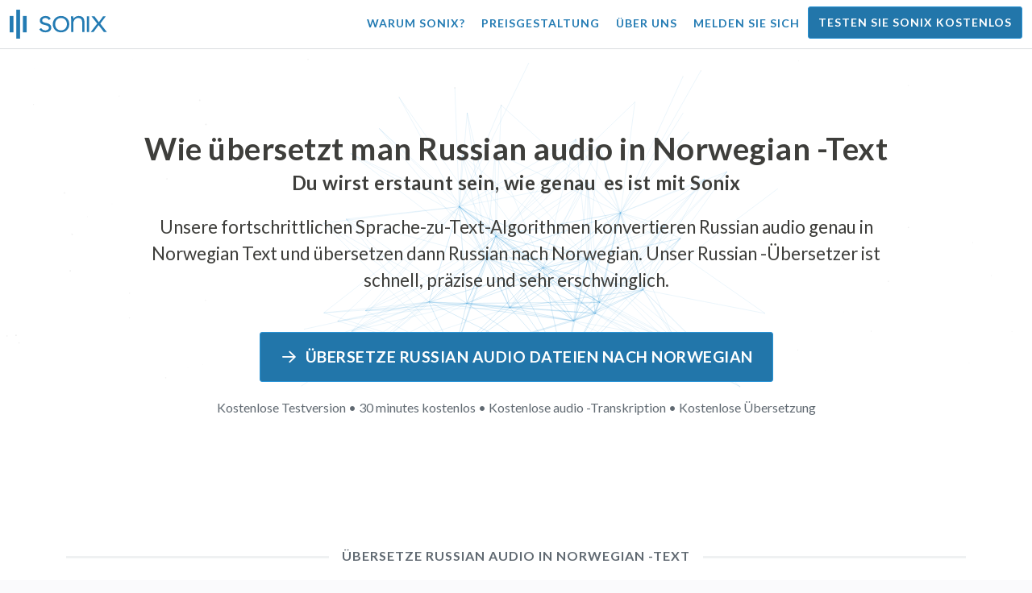

--- FILE ---
content_type: text/html; charset=utf-8
request_url: https://sonix.ai/de/how-to-translate-russian-audio-to-norwegian-text
body_size: 11819
content:
<!DOCTYPE html><html lang="de"><head><title> Russian Audio in Norwegian -Text übersetzen | Hochwertige Übersetzung | Sonix</title><script>window.dataLayer = window.dataLayer || [];
dataLayer.push({'userId': ''});
dataLayer.push({'sonixId': ''});
dataLayer.push({'sonixIsCustomer': ''});</script><script>(function(w,d,s,l,i){w[l]=w[l]||[];w[l].push({'gtm.start': new Date().getTime(),event:'gtm.js'});var f=d.getElementsByTagName(s)[0], j=d.createElement(s),dl=l!='dataLayer'?'&l='+l:'';j.async=true;j.src= 'https://www.googletagmanager.com/gtm.js?id='+i+dl;f.parentNode.insertBefore(j,f); })(window,document,'script','dataLayer','GTM-TLWL6QS');</script><script>// Push pageview event after GTM loads
dataLayer.push({
  'event': 'page_view',
  'page_path': window.location.pathname,
  'page_title': document.title,
  'page_location': window.location.href
});</script><meta charset="utf-8" /><meta content="width=device-width, initial-scale=1, minimum-scale=1, shrink-to-fit=no" name="viewport" /><meta content="#237bb3" name="theme-color" /><meta content="Schließlich können Sie schnell Russian audio in Norwegian -Text übersetzen, ohne an Qualität einzubüßen. ✓ Klicken Sie hier, um herauszufinden, was Millionen zufriedener Sonix-Benutzer bereits wissen." name="description" /><meta content="on" http-equiv="x-dns-prefetch-control" /><link href="//ajax.googleapis.com" rel="dns-prefetch" /><link href="//fonts.googleapis.com" rel="dns-prefetch" /><link href="//cdnjs.cloudflare.com" rel="dns-prefetch" /><link href="//www.googletagmanager.com" rel="dns-prefetch" /><link href="https://sonix.ai/de/how-to-translate-russian-audio-to-norwegian-text" rel="canonical" /><link href="https://sonix.ai/how-to-translate-russian-audio-to-norwegian-text" hreflang="x-default" rel="alternate" /><link href="https://sonix.ai/how-to-translate-russian-audio-to-norwegian-text" hreflang="en" rel="alternate" /><link href="https://sonix.ai/es/how-to-translate-russian-audio-to-norwegian-text" hreflang="es" rel="alternate" /><link href="https://sonix.ai/de/how-to-translate-russian-audio-to-norwegian-text" hreflang="de" rel="alternate" /><link href="https://sonix.ai/fr/how-to-translate-russian-audio-to-norwegian-text" hreflang="fr" rel="alternate" /><link href="https://sonix.ai/ru/how-to-translate-russian-audio-to-norwegian-text" hreflang="ru" rel="alternate" /><link href="https://sonix.ai/pt/how-to-translate-russian-audio-to-norwegian-text" hreflang="pt" rel="alternate" /><link href="https://sonix.ai/nl/how-to-translate-russian-audio-to-norwegian-text" hreflang="nl" rel="alternate" /><link href="https://sonix.ai/zh/how-to-translate-russian-audio-to-norwegian-text" hreflang="zh" rel="alternate" /><link href="https://sonix.ai/tr/how-to-translate-russian-audio-to-norwegian-text" hreflang="tr" rel="alternate" /><link href="https://sonix.ai/da/how-to-translate-russian-audio-to-norwegian-text" hreflang="da" rel="alternate" /><link href="https://sonix.ai/ja/how-to-translate-russian-audio-to-norwegian-text" hreflang="ja" rel="alternate" /><meta content=" Russian Audio in Norwegian -Text übersetzen | Hochwertige Übersetzung | Sonix" itemprop="name" /><meta content="Schließlich können Sie schnell Russian audio in Norwegian -Text übersetzen, ohne an Qualität einzubüßen. ✓ Klicken Sie hier, um herauszufinden, was Millionen zufriedener Sonix-Benutzer bereits wissen." itemprop="description" /><meta content="https://sonix.ai/sonix-share-image.jpg" itemprop="image" /><meta content="summary" name="twitter:card" /><meta content="@trysonix" name="twitter:site" /><meta content=" Russian Audio in Norwegian -Text übersetzen | Hochwertige Übersetzung | Sonix" name="twitter:title" /><meta content="Schließlich können Sie schnell Russian audio in Norwegian -Text übersetzen, ohne an Qualität einzubüßen. ✓ Klicken Sie hier, um herauszufinden, was Millionen zufriedener Sonix-Benutzer bereits wissen." name="twitter:description" /><meta content="@trysonix" name="twitter:creator" /><meta content="https://sonix.ai/sonix-share-image.jpg" name="twitter:image:src" /><meta content=" Russian Audio in Norwegian -Text übersetzen | Hochwertige Übersetzung | Sonix" property="og:title" /><meta content="article" property="og:type" /><meta content="https://sonix.ai/de/how-to-translate-russian-audio-to-norwegian-text" property="og:url" /><meta content="https://sonix.ai/sonix-share-image.jpg" property="og:image" /><meta content="https://sonix.ai/sonix-share-image.jpg" property="og:image:secure_url" /><meta content="Schließlich können Sie schnell Russian audio in Norwegian -Text übersetzen, ohne an Qualität einzubüßen. ✓ Klicken Sie hier, um herauszufinden, was Millionen zufriedener Sonix-Benutzer bereits wissen." property="og:description" /><meta content="Sonix" property="og:site_name" /><meta content="de" property="og:locale" /><meta content="1013691755439806" property="fb:admins" /><script src="//d2wy8f7a9ursnm.cloudfront.net/v4/bugsnag.min.js"></script><script>window.bugsnagClient = bugsnag({
  apiKey: '93e57eeb3b18542fed46e12c5b7cd686',
  appVersion: '1.1',
  user: {"id":null,"name":null,"email":null}
})</script><script>/*! loadCSS. [c]2017 Filament Group, Inc. MIT License */
/* This file is meant as a standalone workflow for
- testing support for link[rel=preload]
- enabling async CSS loading in browsers that do not support rel=preload
- applying rel preload css once loaded, whether supported or not.
*/
(function (w) {
  "use strict";
  // rel=preload support test
  if (!w.loadCSS) {
    w.loadCSS = function () {
    };
  }
  // define on the loadCSS obj
  var rp = loadCSS.relpreload = {};
  // rel=preload feature support test
  // runs once and returns a function for compat purposes
  rp.support = (function () {
    var ret;
    try {
      ret = w.document.createElement("link").relList.supports("preload");
    } catch (e) {
      ret = false;
    }
    return function () {
      return ret;
    };
  })();

  // if preload isn't supported, get an asynchronous load by using a non-matching media attribute
  // then change that media back to its intended value on load
  rp.bindMediaToggle = function (link) {
    // remember existing media attr for ultimate state, or default to 'all'
    var finalMedia = link.media || "all";

    function enableStylesheet() {
      // unbind listeners
      if (link.addEventListener) {
        link.removeEventListener("load", enableStylesheet);
      } else if (link.attachEvent) {
        link.detachEvent("onload", enableStylesheet);
      }
      link.setAttribute("onload", null);
      link.media = finalMedia;
    }

    // bind load handlers to enable media
    if (link.addEventListener) {
      link.addEventListener("load", enableStylesheet);
    } else if (link.attachEvent) {
      link.attachEvent("onload", enableStylesheet);
    }

    // Set rel and non-applicable media type to start an async request
    // note: timeout allows this to happen async to let rendering continue in IE
    setTimeout(function () {
      link.rel = "stylesheet";
      link.media = "only x";
    });
    // also enable media after 3 seconds,
    // which will catch very old browsers (android 2.x, old firefox) that don't support onload on link
    setTimeout(enableStylesheet, 3000);
  };

  // loop through link elements in DOM
  rp.poly = function () {
    // double check this to prevent external calls from running
    if (rp.support()) {
      return;
    }
    var links = w.document.getElementsByTagName("link");
    for (var i = 0; i < links.length; i++) {
      var link = links[i];
      // qualify links to those with rel=preload and as=style attrs
      if (link.rel === "preload" && link.getAttribute("as") === "style" && !link.getAttribute("data-loadcss")) {
        // prevent rerunning on link
        link.setAttribute("data-loadcss", true);
        // bind listeners to toggle media back
        rp.bindMediaToggle(link);
      }
    }
  };

  // if unsupported, run the polyfill
  if (!rp.support()) {
    // run once at least
    rp.poly();

    // rerun poly on an interval until onload
    var run = w.setInterval(rp.poly, 500);
    if (w.addEventListener) {
      w.addEventListener("load", function () {
        rp.poly();
        w.clearInterval(run);
      });
    } else if (w.attachEvent) {
      w.attachEvent("onload", function () {
        rp.poly();
        w.clearInterval(run);
      });
    }
  }


  // commonjs
  if (typeof exports !== "undefined") {
    exports.loadCSS = loadCSS;
  }
  else {
    w.loadCSS = loadCSS;
  }
}(typeof global !== "undefined" ? global : this) );</script><script src="https://kit.fontawesome.com/ab8a76ed57.js" crossorigin="anonymous" async="async"></script><script>WebFontConfig = {
  google: { families: ['Lato:300,400,700', 'Roboto+Mono:400,700&display=swap'] }
};
(function(d) {
  var wf = d.createElement('script'), s = d.scripts[0];
  wf.src = 'https://ajax.googleapis.com/ajax/libs/webfont/1.6.26/webfont.js';
  wf.async = true;
  s.parentNode.insertBefore(wf, s);
})(document);</script><link href="/apple-touch-icon.png?v=7k4vWN7x9l" rel="apple-touch-icon" sizes="180x180" /><link href="/favicon-32x32.png?v=7k4vWN7x9l" rel="icon" sizes="32x32" type="image/png" /><link href="/favicon-16x16.png?v=7k4vWN7x9l" rel="icon" sizes="16x16" type="image/png" /><link href="/site.webmanifest?v=7k4vWN7x9l" rel="manifest" /><link color="#2276aa" href="/safari-pinned-tab.svg?v=7k4vWN7x9l" rel="mask-icon" /><link href="/favicon.ico?v=7k4vWN7x9l" rel="shortcut icon" /><meta content="Sonix" name="apple-mobile-web-app-title" /><meta content="Sonix" name="application-name" /><meta content="#2276aa" name="msapplication-TileColor" /><meta content="#ffffff" name="theme-color" /><link rel="stylesheet" href="/packs/css/corp-0d0900d1.css" media="screen" /><script src="/packs/js/corp-b6e066446a424c52f688.js"></script><script async="" src="https://accounts.google.com/gsi/client"></script></head><body id="page--top"><noscript><iframe height="0" src="https://www.googletagmanager.com/ns.html?id=GTM-TLWL6QS" style="display:none;visibility:hidden" width="0"></iframe></noscript><div class="fixed-top corp-top"><nav class="navbar navbar-expand-md navbar-blue" role="navigation"><div class="container-fluid"><a class="navbar-brand" href="/?locale=de"><img width="121px" height="36px" style="max-height: 2.25rem;" alt="Sonix Home | Transkribieren Sie Ihr Audio und Video automatisch mit der neuesten künstlichen Intelligenz-Technologie" src="/packs/media/images/brand/sonix-logo-corp-blue-e410f51ea5d828c873016d7e925b9386.svg" /></a><button aria-controls="navbarNavDropdown" aria-expanded="false" aria-label="Toggle navigation" class="navbar-toggler navbar-toggler-right" data-bs-target="#navbarNavDropdown" data-bs-toggle="collapse" type="button"><span class="navbar-toggler-icon"></span></button><div class="collapse navbar-collapse" id="navbarNavDropdown"><ul class="navbar-nav"></ul><ul class="navbar-nav ms-auto"><li class="nav-item"><a class="nav-link" href="/de/features">Warum Sonix?</a></li><li class="nav-item"><a class="nav-link" href="/de/pricing">Preisgestaltung</a></li><li class="nav-item"><a class="nav-link" href="/de/about">Über uns</a></li><li class="nav-item"><a class="nav-link me-2" href="/accounts/sign_in?locale=de">Melden Sie sich</a></li><li class="nav-item"><a class="nav-link btn btn-cta" href="/accounts/sign_up?locale=de">Testen Sie Sonix kostenlos</a></li></ul></div></div></nav></div><header><canvas class="sonix-dots"></canvas><div class="container fluid"><div class="row justify-content-center"><div class="col-sm-12 col-md-10"><div class="header--headline"><h2 class="cd-headline letters type mb-4 font--sans-serif"><span class="text--size-2400rem">Wie übersetzt man Russian audio in Norwegian -Text</span><br />Du wirst erstaunt sein, wie&nbsp;<span class="cd-words-wrapper"><b class="is-visible">&#32;schnell</b><b>&#32;genau</b><b>&#32;erschwinglich</b><b>&#32;einfach</b><b>&#32;einfach</b></span>&nbsp;es ist mit Sonix</h2><p class="mb-4 text--size-1400rem">Unsere fortschrittlichen Sprache-zu-Text-Algorithmen konvertieren Russian audio genau in Norwegian Text und übersetzen dann Russian nach Norwegian. Unser Russian -Übersetzer ist schnell, präzise und sehr erschwinglich.</p><div class="pt-4"><a class="btn btn-primary mb-1 py-3 px-4" href=""><span class="d-block text--size-1200rem"><i class="far fa-fw fa-arrow-right me-2"></i>Übersetze Russian audio Dateien nach Norwegian</span></a><p class="d-block text--color-meta-dark text--size-1000rem mt-3">Kostenlose Testversion • 30 minutes kostenlos • Kostenlose audio -Transkription • Kostenlose Übersetzung</p></div></div></div></div></div></header><main><section class="section--box-shadow-none"><div class="container"><div class="row"><div class="col-sm-12"><div class="divider--title"><div class="divider--line"></div><div class="divider--title-content"><h1>Übersetze Russian audio in Norwegian -Text</h1></div><div class="divider--line"></div></div></div></div><div class="row justify-content-around mb-5"><div class="col-sm-12 col-md-6 col-lg-7 d-flex"><div class="align-self-center"><h2 class="font-style-h1 my-4 text--weight-700">Vier einfache Schritte mit dem Sonix Russian -zu- Norwegian audio -Konverter:</h2><ol><li class="ps-3"><h3>Laden Sie Ihre Russian audio -Datei hoch</h3><p>Beginne mit der Übersetzung von Russian audio nach Norwegian, indem du deine Russian audio -Datei auf Sonix hochlädst. Sie erhalten in nur wenigen Minuten ein Texttranskript in Russian, basierend auf der Länge Ihrer Datei. Sonix unterstützt viele gängige Audiodateiformate.&nbsp;<a class="text--color" href="https://sonix.ai/?locale=de">Sonix unterstützt viele beliebte audio -Dateiformate.</a></p></li><li class="ps-3"><h3>Polieren Sie das Russian -Texttranskript</h3><p>Verbringen Sie ein paar Minuten in unserem leistungsstarken Online-Editor, um das automatisch transkribierte Russian -Transkript zu bereinigen. Dies wird die Genauigkeit Ihrer zukünftigen Russian - Norwegian - Norwegian -Übersetzung erheblich verbessern. Mit diesem einfachen Schritt wird der Sprachübersetzungsprozess präziser.&nbsp;</p></li><li class="ps-3"><h3>Wählen Sie Norwegian aus dem Menü „Übersetzung“</h3><p>Unsere fortgeschrittenen Sprachmodelle erstellen in wenigen Minuten schnell ein Transkript in Norwegian für Sie. Es nimmt Ihren Russian audio, konvertiert ihn in Norwegian -Text und stellt Ihnen ein übersetztes Transkript zur Verfügung, auf das Sie zugreifen und es überprüfen können, bevor Sie es herunterladen. Übersetzen Sie Sprachaufnahmen im Handumdrehen mit einem Transkript, das Ihre Botschaft jedes Mal präzise wiedergibt.&nbsp;</p></li><li class="ps-3"><h3>Verfeinern Sie Ihr letztes Norwegian -Transkript</h3><p>Nachdem Sie eine Russian -Aufnahme in Norwegian -Text übersetzt haben, hilft Ihnen unser leistungsstarker Editor, Ihr neues Norwegian -Transkript mit unserer Seitenansicht schnell zu bereinigen. Klicken Sie auf das Globussymbol, um das ursprüngliche Russian -Transkript neben dem neu übersetzten Norwegian -Transkript anzuzeigen. Auf diese Weise können Sie den Text auf unserer Website schnell durcharbeiten und Probleme finden, die Sie beheben können. So erhalten Sie ein hervorragendes Endergebnis, das Sie sofort auf Ihr Gerät herunterladen können.&nbsp;</p></li></ol></div></div><div class="col-sm-12 col-md-6 col-lg-5"><div class="img-fluid px-5 px-md-0 py-5"><object aria-label="Animation: Sonix übersetzt Ihre Transkripte automatisch in %{language_count} + Sprachen. Schnelle, genaue und erschwingliche Übersetzung." data="/packs/media/images/corp/illustrations/homepage/sonix-svganimate-translation-90d21ce2a8cbffdd7a8e7a236b605792.svg" id="animatesvg-translation" onload="translationSvgLoaded()" type="image/svg+xml"></object></div><script>function translationSvgLoaded() {
  anime({
    targets: Array.from(document.getElementById("animatesvg-translation").contentDocument.querySelectorAll(".animate line, .animate path")),
    strokeDashoffset: [anime.setDashoffset, 0],
    easing: 'easeInOutSine',
    duration: 600,
    delay: function (el, i) {
      return i * 100
    },
    direction: 'alternate',
    endDelay: 200,
    loop: true
  });
}</script></div></div></div><div class="container section--article mb-5"><div class="row"><div class="col-sm-12"><div class="divider--title"><div class="divider--line"></div><div class="divider--title-content"><h2>Häufig gestellte Fragen: Russian - Norwegian</h2></div><div class="divider--line"></div></div></div></div><div class="row justify-content-around"><div class="col-sm-12 col-md-6 col-lg-7 d-flex"><div class="align-self-center"><h3>Was sind die Vorteile der Übersetzung von Russian audio nach Norwegian?</h3><p>Die Audioübersetzung kann verwendet werden, um von Russian nach Norwegian sowie von jeder anderen Sprache nach Norwegian zu übersetzen. Durch das Übersetzen von Audio können Sie Sprachen lernen, indem Sie zuhören und nicht lesen müssen. Im Wesentlichen hören Sie, wie die Muttersprachler die Sprache sprechen, anstatt sie nur zu lesen, als wäre es eine Live-Audioübersetzung von einem fließend sprechenden Sprecher. Wenn Sie Sonix verwenden, um Audio vom Spanischen ins Englische zu übersetzen, wird der gesamte Prozess optimiert.</p><p>Mit der Russian -to- Norwegian -Übersetzung audio, die Ihnen zur Verfügung steht, können Sie Sprachbarrieren effektiv überwinden und Ihr Verständnis und Ihre Sprachkenntnisse verbessern. Dies ist ein wichtiger Vorteil der Übersetzung von Russian audio nach Norwegian, wenn Sie die geschriebene Form einer Sprache nicht gut verstehen, sie aber besser verstehen möchten.</p><p>Wenn Sie die Tools von Sonix verwenden, um Russian nach Norwegian audio zu übersetzen, können Sie neue Phrasen lernen und gleichzeitig Ihre Übersetzungsfähigkeiten erweitern. Gleichzeitig bietet es Ihnen eine schnelle und bequeme Erfahrung und erstellt qualitativ hochwertige Übersetzungen von Russian zu Norwegian audio in einem Bruchteil der Zeit, die Sie bei der Arbeit mit Übersetzern benötigen würden. Sie können Sonix auch verwenden, wenn Sie einen benutzerfreundlichen Russian -zu- Norwegian -Sprachübersetzer für Ihre audio -Aufnahme benötigen. Es bietet ein funktionsreiches Erlebnis, das im Handumdrehen eine qualitativ hochwertige Übersetzung einer Konversation oder Rede liefert.</p><h3>Warum sollte ich einen professionellen audio -Übersetzungsdienst wie Sonix nutzen?</h3><p>Herauszufinden, wie man Russian in Norwegian -Text konvertiert, kann eine Herausforderung sein, insbesondere wenn es Redewendungen oder Redewendungen in der Originalsprache gibt, die Sie möglicherweise nicht in einem Wörterbuch finden. Um sicherzustellen, dass Sie eine präzise und leicht verständliche Übersetzung des gesprochenen Wortes erstellen können, ist es wichtig, dass Sie wissen, wie das Audio analysiert, dekodiert und übersetzt wird. Wenn Sie einen professionellen Norwegian -Audioübersetzer wie Sonix verwenden, können Sie die zu übersetzende Stimme besser verstehen und so qualitativ bessere Inhalte erstellen. Die Verwendung eines audio -Übersetzers mit vielen Funktionen für Russian - Norwegian garantiert außerdem, dass die Übersetzung korrekt ist und die Integrität des ursprünglichen Audios gewahrt bleibt.</p><p>Wenn Sie Russian nach Norwegian audio übersetzen möchten, bietet Ihnen Sonix eine bewährte Methode, um konsistent qualitativ hochwertige Übersetzungen zu erhalten. Sie haben Zugriff auf eine Liste von Tools, mit denen Sie audio schnell von Russian nach Norwegian übersetzen und so Ihre Arbeit beschleunigen können. Außerdem machen wir es einfach, den übersetzten Text zu speichern und auf Ihren Computer herunterzuladen. Unser System lernt ständig, wie Sie Ihren echten Gesprächen besser zuhören und Sprachmuster verstehen können, um Ihre Ergebnisse so genau wie möglich zu machen. Wenn Sie nach dem besten Tool suchen, um audio jedes Mal präzise Russian in Norwegian -Text zu übersetzen, ist Sonix die Lösung.</p><h3>Wie lange dauert es, Russian in Norwegian -Text zu übersetzen?</h3><p>Also, wie viel Zeit wird es dauern, Russian nach Norwegian audio zu übersetzen? Der eigentliche audio -Übersetzungsprozess ist schnell und einfach. Um Russian nach Norwegian zu übersetzen, laden Sie einfach die audio -Datei, die Sie übersetzen möchten, auf die Sonix-Website hoch, und Ihre fertige Übersetzung wird blitzschnell erstellt. Beachten Sie jedoch, dass die genaue Transkriptionszeit von der Qualität und Dauer der audio -Datei abhängt, die Sie auf unser System hochladen. Sobald Sie angefangen haben, werden Sie schnell feststellen, wie schnell die Software arbeitet, wenn es um audio unterschiedlicher Länge geht. Seien Sie versichert, unser Russian -Übersetzer kann damit umgehen, egal um welchen audio es geht!</p><h3>Hat Sonix Bearbeitungs- und Polierwerkzeuge?</h3><p>Ja, Sonix bietet eine umfassende Suite von Bearbeitungs- und Polierwerkzeugen, um audio aus verschiedenen Sprachen zu transkribieren. Unsere Übersetzungsdienste und Transkriptionstools sind besonders nützlich, wenn Sie audio -Dateien von Russian nach Norwegian und andere Sprachen mit besserer Genauigkeit übersetzen. Unsere leistungsstarke Übersetzerplattform Russian -to- Norwegian audio ist eine vielseitige Lösung für Ihre Übersetzungsanforderungen.</p></div></div></div></div><div class="container py-5"><div class="row justify-content-center"><div class="col-sm-12 divider--title"><div class="divider--line"></div><div class="divider--title-content"><h2>Transkribieren Sie Russian audio Dateien und übersetzen Sie sie dann in Norwegian&#32;<img draggable="false" title=":rocket:" alt="🚀" src="https://cdnjs.cloudflare.com/ajax/libs/twemoji/11.1.0/2/svg/1f680.svg" class="emoji"></h2></div><div class="divider--line"></div></div><div class="col-sm-12 col-md-8 text-center my-4"><p class="text--size-1100rem">Sonix transkribiert und übersetzt Ihre Audio-/Videodateien automatisch in 53+ Sprachen. Suchen, bearbeiten und teilen Sie Ihre Mediendateien ganz einfach.&nbsp;Sonix hat einen fortgeschrittenen Russian audio -Übersetzer, der in 2026 als beste Übersetzungsplattform eingestuft wurde und es Benutzern ermöglicht, Russian schnell nach Norwegian zu transkribieren. Sie sollten die Sonix-Software wählen, um Russian audio in Norwegian -Text zu übersetzen.&nbsp;Schnell, genau und erschwinglich. Millionen von Benutzern aus der ganzen Welt.</p><div class="py-3"><a class="btn btn-primary mb-1 py-3" href="/accounts/sign_up?locale=de"><span class="d-block text--size-1200rem"><i class="far fa-fw fa-arrow-right me-2"></i>Übersetze noch heute Russian audio -Dateien nach Norwegian</span></a><p class="d-block">Kostenlose Testversion • 30 minutes kostenlos • Audio Transkription und Übersetzung enthalten</p></div></div></div></div><div class="container mb-5"><div class="row"><div class="col-sm-12"><div class="divider--title"><div class="divider--line"></div><div class="divider--title-content"><h2>Sonix übersetzt auch Russian audio in viele andere Sprachen&nbsp;<img draggable="false" title=":speech_balloon:" alt="💬" src="https://cdnjs.cloudflare.com/ajax/libs/twemoji/11.1.0/2/svg/1f4ac.svg" class="emoji"></h2></div><div class="divider--line"></div></div></div></div><div class="row"><div class="col-sm-12 py-3"><div class="row row-cols-2 row-cols-lg-4 g-2 g-lg-3"><div class="col"><div class="card p-2"><a class="text--color text--weight-700" title="So übersetzen Sie schnell und genau Ihren Russian audio nach Arabic mit Sonix" href="/de/how-to-translate-russian-audio-to-arabic-text">Arabic<i class="flag-icon ms-2 shadow--box-sm flag-icon-arableague"></i></a></div></div><div class="col"><div class="card p-2"><a class="text--color text--weight-700" title="So übersetzen Sie schnell und genau Ihren Russian audio nach Belarusian mit Sonix" href="/de/how-to-translate-russian-audio-to-belarusian-text">Belarusian<i class="flag-icon ms-2 shadow--box-sm flag-icon-by"></i></a></div></div><div class="col"><div class="card p-2"><a class="text--color text--weight-700" title="So übersetzen Sie schnell und genau Ihren Russian audio nach Bulgarian mit Sonix" href="/de/how-to-translate-russian-audio-to-bulgarian-text">Bulgarian<i class="flag-icon ms-2 shadow--box-sm flag-icon-bg"></i></a></div></div><div class="col"><div class="card p-2"><a class="text--color text--weight-700" title="So übersetzen Sie schnell und genau Ihren Russian audio nach Bengali mit Sonix" href="/de/how-to-translate-russian-audio-to-bengali-text">Bengali<i class="flag-icon ms-2 shadow--box-sm flag-icon-bd"></i><i class="flag-icon ms-2 shadow--box-sm flag-icon-in"></i></a></div></div><div class="col"><div class="card p-2"><a class="text--color text--weight-700" title="So übersetzen Sie schnell und genau Ihren Russian audio nach Catalan mit Sonix" href="/de/how-to-translate-russian-audio-to-catalan-text">Catalan<i class="flag-icon ms-2 shadow--box-sm flag-icon-es-ct"></i></a></div></div><div class="col"><div class="card p-2"><a class="text--color text--weight-700" title="So übersetzen Sie schnell und genau Ihren Russian audio nach Czech mit Sonix" href="/de/how-to-translate-russian-audio-to-czech-text">Czech<i class="flag-icon ms-2 shadow--box-sm flag-icon-cz"></i></a></div></div><div class="col"><div class="card p-2"><a class="text--color text--weight-700" title="So übersetzen Sie schnell und genau Ihren Russian audio nach Welsh mit Sonix" href="/de/how-to-translate-russian-audio-to-welsh-text">Welsh<i class="flag-icon ms-2 shadow--box-sm flag-icon-gb-wls"></i></a></div></div><div class="col"><div class="card p-2"><a class="text--color text--weight-700" title="So übersetzen Sie schnell und genau Ihren Russian audio nach Danish mit Sonix" href="/de/how-to-translate-russian-audio-to-danish-text">Danish<i class="flag-icon ms-2 shadow--box-sm flag-icon-dk"></i></a></div></div><div class="col"><div class="card p-2"><a class="text--color text--weight-700" title="So übersetzen Sie schnell und genau Ihren Russian audio nach German mit Sonix" href="/de/how-to-translate-russian-audio-to-german-text">German<i class="flag-icon ms-2 shadow--box-sm flag-icon-de"></i></a></div></div><div class="col"><div class="card p-2"><a class="text--color text--weight-700" title="So übersetzen Sie schnell und genau Ihren Russian audio nach Greek mit Sonix" href="/de/how-to-translate-russian-audio-to-greek-text">Greek<i class="flag-icon ms-2 shadow--box-sm flag-icon-gr"></i></a></div></div><div class="col"><div class="card p-2"><a class="text--color text--weight-700" title="So übersetzen Sie schnell und genau Ihren Russian audio nach English mit Sonix" href="/de/how-to-translate-russian-audio-to-english-text">English<i class="flag-icon ms-2 shadow--box-sm flag-icon-us"></i><i class="flag-icon ms-2 shadow--box-sm flag-icon-gb"></i><i class="flag-icon ms-2 shadow--box-sm flag-icon-au"></i><i class="flag-icon ms-2 shadow--box-sm flag-icon-ca"></i></a></div></div><div class="col"><div class="card p-2"><a class="text--color text--weight-700" title="So übersetzen Sie schnell und genau Ihren Russian audio nach Spanish mit Sonix" href="/de/how-to-translate-russian-audio-to-spanish-text">Spanish<i class="flag-icon ms-2 shadow--box-sm flag-icon-es"></i><i class="flag-icon ms-2 shadow--box-sm flag-icon-mx"></i><i class="flag-icon ms-2 shadow--box-sm flag-icon-ar"></i><i class="flag-icon ms-2 shadow--box-sm flag-icon-co"></i></a></div></div><div class="col"><div class="card p-2"><a class="text--color text--weight-700" title="So übersetzen Sie schnell und genau Ihren Russian audio nach Estonian mit Sonix" href="/de/how-to-translate-russian-audio-to-estonian-text">Estonian<i class="flag-icon ms-2 shadow--box-sm flag-icon-ee"></i></a></div></div><div class="col"><div class="card p-2"><a class="text--color text--weight-700" title="So übersetzen Sie schnell und genau Ihren Russian audio nach Basque mit Sonix" href="/de/how-to-translate-russian-audio-to-basque-text">Basque<i class="flag-icon ms-2 shadow--box-sm flag-icon-es"></i></a></div></div><div class="col"><div class="card p-2"><a class="text--color text--weight-700" title="So übersetzen Sie schnell und genau Ihren Russian audio nach Persian mit Sonix" href="/de/how-to-translate-russian-audio-to-persian-text">Persian<i class="flag-icon ms-2 shadow--box-sm flag-icon-ir"></i></a></div></div><div class="col"><div class="card p-2"><a class="text--color text--weight-700" title="So übersetzen Sie schnell und genau Ihren Russian audio nach Finnish mit Sonix" href="/de/how-to-translate-russian-audio-to-finnish-text">Finnish<i class="flag-icon ms-2 shadow--box-sm flag-icon-fi"></i></a></div></div><div class="col"><div class="card p-2"><a class="text--color text--weight-700" title="So übersetzen Sie schnell und genau Ihren Russian audio nach French mit Sonix" href="/de/how-to-translate-russian-audio-to-french-text">French<i class="flag-icon ms-2 shadow--box-sm flag-icon-fr"></i><i class="flag-icon ms-2 shadow--box-sm flag-icon-ca"></i></a></div></div><div class="col"><div class="card p-2"><a class="text--color text--weight-700" title="So übersetzen Sie schnell und genau Ihren Russian audio nach Hebrew mit Sonix" href="/de/how-to-translate-russian-audio-to-hebrew-text">Hebrew<i class="flag-icon ms-2 shadow--box-sm flag-icon-il"></i></a></div></div><div class="col"><div class="card p-2"><a class="text--color text--weight-700" title="So übersetzen Sie schnell und genau Ihren Russian audio nach Hindi mit Sonix" href="/de/how-to-translate-russian-audio-to-hindi-text">Hindi<i class="flag-icon ms-2 shadow--box-sm flag-icon-in"></i></a></div></div><div class="col"><div class="card p-2"><a class="text--color text--weight-700" title="So übersetzen Sie schnell und genau Ihren Russian audio nach Croatian mit Sonix" href="/de/how-to-translate-russian-audio-to-croatian-text">Croatian<i class="flag-icon ms-2 shadow--box-sm flag-icon-hr"></i></a></div></div><div class="col"><div class="card p-2"><a class="text--color text--weight-700" title="So übersetzen Sie schnell und genau Ihren Russian audio nach Hungarian mit Sonix" href="/de/how-to-translate-russian-audio-to-hungarian-text">Hungarian<i class="flag-icon ms-2 shadow--box-sm flag-icon-hu"></i></a></div></div><div class="col"><div class="card p-2"><a class="text--color text--weight-700" title="So übersetzen Sie schnell und genau Ihren Russian audio nach Armenian mit Sonix" href="/de/how-to-translate-russian-audio-to-armenian-text">Armenian<i class="flag-icon ms-2 shadow--box-sm flag-icon-am"></i></a></div></div><div class="col"><div class="card p-2"><a class="text--color text--weight-700" title="So übersetzen Sie schnell und genau Ihren Russian audio nach Indonesian mit Sonix" href="/de/how-to-translate-russian-audio-to-indonesian-text">Indonesian<i class="flag-icon ms-2 shadow--box-sm flag-icon-id"></i></a></div></div><div class="col"><div class="card p-2"><a class="text--color text--weight-700" title="So übersetzen Sie schnell und genau Ihren Russian audio nach Italian mit Sonix" href="/de/how-to-translate-russian-audio-to-italian-text">Italian<i class="flag-icon ms-2 shadow--box-sm flag-icon-it"></i></a></div></div><div class="col"><div class="card p-2"><a class="text--color text--weight-700" title="So übersetzen Sie schnell und genau Ihren Russian audio nach Japanese mit Sonix" href="/de/how-to-translate-russian-audio-to-japanese-text">Japanese<i class="flag-icon ms-2 shadow--box-sm flag-icon-jp"></i></a></div></div><div class="col"><div class="card p-2"><a class="text--color text--weight-700" title="So übersetzen Sie schnell und genau Ihren Russian audio nach Korean mit Sonix" href="/de/how-to-translate-russian-audio-to-korean-text">Korean<i class="flag-icon ms-2 shadow--box-sm flag-icon-kr"></i></a></div></div><div class="col"><div class="card p-2"><a class="text--color text--weight-700" title="So übersetzen Sie schnell und genau Ihren Russian audio nach Lithuanian mit Sonix" href="/de/how-to-translate-russian-audio-to-lithuanian-text">Lithuanian<i class="flag-icon ms-2 shadow--box-sm flag-icon-lt"></i></a></div></div><div class="col"><div class="card p-2"><a class="text--color text--weight-700" title="So übersetzen Sie schnell und genau Ihren Russian audio nach Latvian mit Sonix" href="/de/how-to-translate-russian-audio-to-latvian-text">Latvian<i class="flag-icon ms-2 shadow--box-sm flag-icon-lv"></i></a></div></div><div class="col"><div class="card p-2"><a class="text--color text--weight-700" title="So übersetzen Sie schnell und genau Ihren Russian audio nach Mongolian mit Sonix" href="/de/how-to-translate-russian-audio-to-mongolian-text">Mongolian<i class="flag-icon ms-2 shadow--box-sm flag-icon-mn"></i></a></div></div><div class="col"><div class="card p-2"><a class="text--color text--weight-700" title="So übersetzen Sie schnell und genau Ihren Russian audio nach Marathi mit Sonix" href="/de/how-to-translate-russian-audio-to-marathi-text">Marathi<i class="flag-icon ms-2 shadow--box-sm flag-icon-mr"></i></a></div></div><div class="col"><div class="card p-2"><a class="text--color text--weight-700" title="So übersetzen Sie schnell und genau Ihren Russian audio nach Malay mit Sonix" href="/de/how-to-translate-russian-audio-to-malay-text">Malay<i class="flag-icon ms-2 shadow--box-sm flag-icon-my"></i></a></div></div><div class="col"><div class="card p-2"><a class="text--color text--weight-700" title="So übersetzen Sie schnell und genau Ihren Russian audio nach Dutch mit Sonix" href="/de/how-to-translate-russian-audio-to-dutch-text">Dutch<i class="flag-icon ms-2 shadow--box-sm flag-icon-nl"></i></a></div></div><div class="col"><div class="card p-2"><a class="text--color text--weight-700" title="So übersetzen Sie schnell und genau Ihren Russian audio nach Norwegian mit Sonix" href="/de/how-to-translate-russian-audio-to-norwegian-text">Norwegian<i class="flag-icon ms-2 shadow--box-sm flag-icon-no"></i></a></div></div><div class="col"><div class="card p-2"><a class="text--color text--weight-700" title="So übersetzen Sie schnell und genau Ihren Russian audio nach Polish mit Sonix" href="/de/how-to-translate-russian-audio-to-polish-text">Polish<i class="flag-icon ms-2 shadow--box-sm flag-icon-pl"></i></a></div></div><div class="col"><div class="card p-2"><a class="text--color text--weight-700" title="So übersetzen Sie schnell und genau Ihren Russian audio nach Portuguese mit Sonix" href="/de/how-to-translate-russian-audio-to-portuguese-text">Portuguese<i class="flag-icon ms-2 shadow--box-sm flag-icon-pt"></i><i class="flag-icon ms-2 shadow--box-sm flag-icon-br"></i></a></div></div><div class="col"><div class="card p-2"><a class="text--color text--weight-700" title="So übersetzen Sie schnell und genau Ihren Russian audio nach Portuguese (Brazilian) mit Sonix" href="/de/how-to-translate-russian-audio-to-portuguese-brazilian-text">Portuguese (Brazilian)<i class="flag-icon ms-2 shadow--box-sm flag-icon-br"></i></a></div></div><div class="col"><div class="card p-2"><a class="text--color text--weight-700" title="So übersetzen Sie schnell und genau Ihren Russian audio nach Portuguese (Excluding Brazilian Portuguese) mit Sonix" href="/de/how-to-translate-russian-audio-to-portuguese-excluding-brazilian-portuguese-text">Portuguese (Excluding Brazilian Portuguese)<i class="flag-icon ms-2 shadow--box-sm flag-icon-pt"></i></a></div></div><div class="col"><div class="card p-2"><a class="text--color text--weight-700" title="So übersetzen Sie schnell und genau Ihren Russian audio nach Romanian mit Sonix" href="/de/how-to-translate-russian-audio-to-romanian-text">Romanian<i class="flag-icon ms-2 shadow--box-sm flag-icon-ro"></i></a></div></div><div class="col"><div class="card p-2"><a class="text--color text--weight-700" title="So übersetzen Sie schnell und genau Ihren Russian audio nach Slovak mit Sonix" href="/de/how-to-translate-russian-audio-to-slovak-text">Slovak<i class="flag-icon ms-2 shadow--box-sm flag-icon-sk"></i></a></div></div><div class="col"><div class="card p-2"><a class="text--color text--weight-700" title="So übersetzen Sie schnell und genau Ihren Russian audio nach Slovenian mit Sonix" href="/de/how-to-translate-russian-audio-to-slovenian-text">Slovenian<i class="flag-icon ms-2 shadow--box-sm flag-icon-si"></i></a></div></div><div class="col"><div class="card p-2"><a class="text--color text--weight-700" title="So übersetzen Sie schnell und genau Ihren Russian audio nach Serbian mit Sonix" href="/de/how-to-translate-russian-audio-to-serbian-text">Serbian<i class="flag-icon ms-2 shadow--box-sm flag-icon-rs"></i></a></div></div><div class="col"><div class="card p-2"><a class="text--color text--weight-700" title="So übersetzen Sie schnell und genau Ihren Russian audio nach Swedish mit Sonix" href="/de/how-to-translate-russian-audio-to-swedish-text">Swedish<i class="flag-icon ms-2 shadow--box-sm flag-icon-se"></i></a></div></div><div class="col"><div class="card p-2"><a class="text--color text--weight-700" title="So übersetzen Sie schnell und genau Ihren Russian audio nach Swahili mit Sonix" href="/de/how-to-translate-russian-audio-to-swahili-text">Swahili<i class="flag-icon ms-2 shadow--box-sm flag-icon-tz"></i><i class="flag-icon ms-2 shadow--box-sm flag-icon-ke"></i><i class="flag-icon ms-2 shadow--box-sm flag-icon-ug"></i><i class="flag-icon ms-2 shadow--box-sm flag-icon-cd"></i></a></div></div><div class="col"><div class="card p-2"><a class="text--color text--weight-700" title="So übersetzen Sie schnell und genau Ihren Russian audio nach Tamil mit Sonix" href="/de/how-to-translate-russian-audio-to-tamil-text">Tamil<i class="flag-icon ms-2 shadow--box-sm flag-icon-lk"></i><i class="flag-icon ms-2 shadow--box-sm flag-icon-in"></i></a></div></div><div class="col"><div class="card p-2"><a class="text--color text--weight-700" title="So übersetzen Sie schnell und genau Ihren Russian audio nach Thai mit Sonix" href="/de/how-to-translate-russian-audio-to-thai-text">Thai<i class="flag-icon ms-2 shadow--box-sm flag-icon-th"></i></a></div></div><div class="col"><div class="card p-2"><a class="text--color text--weight-700" title="So übersetzen Sie schnell und genau Ihren Russian audio nach Tagalog mit Sonix" href="/de/how-to-translate-russian-audio-to-tagalog-text">Tagalog<i class="flag-icon ms-2 shadow--box-sm flag-icon-ph"></i></a></div></div><div class="col"><div class="card p-2"><a class="text--color text--weight-700" title="So übersetzen Sie schnell und genau Ihren Russian audio nach Turkish mit Sonix" href="/de/how-to-translate-russian-audio-to-turkish-text">Turkish<i class="flag-icon ms-2 shadow--box-sm flag-icon-tr"></i></a></div></div><div class="col"><div class="card p-2"><a class="text--color text--weight-700" title="So übersetzen Sie schnell und genau Ihren Russian audio nach Uyghur mit Sonix" href="/de/how-to-translate-russian-audio-to-uyghur-text">Uyghur<i class="flag-icon ms-2 shadow--box-sm flag-icon-ug"></i></a></div></div><div class="col"><div class="card p-2"><a class="text--color text--weight-700" title="So übersetzen Sie schnell und genau Ihren Russian audio nach Ukrainian mit Sonix" href="/de/how-to-translate-russian-audio-to-ukrainian-text">Ukrainian<i class="flag-icon ms-2 shadow--box-sm flag-icon-ua"></i></a></div></div><div class="col"><div class="card p-2"><a class="text--color text--weight-700" title="So übersetzen Sie schnell und genau Ihren Russian audio nach Urdu mit Sonix" href="/de/how-to-translate-russian-audio-to-urdu-text">Urdu<i class="flag-icon ms-2 shadow--box-sm flag-icon-pk"></i><i class="flag-icon ms-2 shadow--box-sm flag-icon-in"></i></a></div></div><div class="col"><div class="card p-2"><a class="text--color text--weight-700" title="So übersetzen Sie schnell und genau Ihren Russian audio nach Vietnamese mit Sonix" href="/de/how-to-translate-russian-audio-to-vietnamese-text">Vietnamese<i class="flag-icon ms-2 shadow--box-sm flag-icon-vn"></i></a></div></div><div class="col"><div class="card p-2"><a class="text--color text--weight-700" title="So übersetzen Sie schnell und genau Ihren Russian audio nach Chinese (Simplified) mit Sonix" href="/de/how-to-translate-russian-audio-to-chinese-simplified-text">Chinese (Simplified)<i class="flag-icon ms-2 shadow--box-sm flag-icon-cn"></i><i class="flag-icon ms-2 shadow--box-sm flag-icon-tw"></i><i class="flag-icon ms-2 shadow--box-sm flag-icon-hk"></i></a></div></div><div class="col"><div class="card p-2"><a class="text--color text--weight-700" title="So übersetzen Sie schnell und genau Ihren Russian audio nach Chinese (Traditional) mit Sonix" href="/de/how-to-translate-russian-audio-to-chinese-traditional-text">Chinese (Traditional)<i class="flag-icon ms-2 shadow--box-sm flag-icon-cn"></i><i class="flag-icon ms-2 shadow--box-sm flag-icon-tw"></i><i class="flag-icon ms-2 shadow--box-sm flag-icon-hk"></i></a></div></div></div></div></div></div></section></main><div class="empty"></div><div class="container-fluid py-5 bgcolor--fc-glass border-top--meta-light"><div class="container"><div class="row justify-content-center mt-5"><div class="col-4 col-md-3 col-lg-2"><img class="img-fluid img-border rounded-circle" alt="Lassen Sie sich von unserem Support-Team bei all Ihren Fragen zur automatisierten Transkription helfen. Abgebildet: Christine Lee" src="/packs/media/images/corp/people/customer-support-christine-lee-phone-e78e391b873e242d3acd257edcd11f49.jpg" /></div><div class="col-8 col-md-6 col-lg-5"><p>Transkribieren und übersetzen Sie selbstbewusst, da Sie wissen, dass Sie von unserem preisgekrönten Team unterstützt werden, das bereit ist, Ihre Fragen zu beantworten.&nbsp;Holen Sie sich sofort Hilfe, indem Sie unsere besuchen&nbsp;<a class="text--color" href="https://help.sonix.ai/en/">Hilfe-Center</a>, <a class="text--color" href="/resources/?locale=de">Ressourcen</a>, <a class="text--color" href="/de/step-by-step-tutorials">Anleitungen</a>, <a class="text--color" href="/de/introduction-to-sonix">und Einführung in Sonix-Videos</a>.</p><p class="mt-4"><a class="link--arrow-right text--weight-700" href="https://help.sonix.ai/en/">Besuchen Sie unser Hilfe-Center</a></p></div></div><div class="row mt-5"><div class="col-sm-12"><div class="divider--title"><div class="divider--line"></div><div class="divider--title-content"><h2>Das könnte Sie interessieren&nbsp;<img draggable="false" title=":thinking_face:" alt="🤔" src="https://cdnjs.cloudflare.com/ajax/libs/twemoji/11.1.0/2/svg/1f914.svg" class="emoji"></h2></div><div class="divider--line"></div></div></div></div><ul class="row justify-content-center list-unstyled pb-5"><li class="col-sm-12 col-md-4"><p class="text-center"><a class="text--color-meta" href="/de/how-to-convert-mp4-to-text">Wie konvertiere ich mein MP4-Video in Text?</a></p></li><li class="col-sm-12 col-md-4"><p class="text-center"><a class="text--color-meta" href="/de/how-to-convert-mts-to-srt">Was ist eine MTS-Datei?</a></p></li><li class="col-sm-12 col-md-4"><p class="text-center"><a class="text--color-meta" href="/de/how-to-convert-ogg-to-docx">Was ist eine OGG-Datei</a></p></li><li class="col-sm-12 col-md-4"><p class="text-center"><a class="text--color-meta" href="/de/how-to-convert-vob-to-docx">Was ist eine VOB-Datei</a></p></li><li class="col-sm-12 col-md-4"><p class="text-center"><a class="text--color-meta" href="/de/audio-transcription">Was ist eine einfache Möglichkeit, meine Audiodatei zu transkribieren?</a></p></li><li class="col-sm-12 col-md-4"><p class="text-center"><a class="text--color-meta" href="/de/how-to-transcribe-a-google-meet-recording">So zeichnen Sie ein Google Meet auf</a></p></li></ul></div></div><footer><div class="container-fluid"><div class="container py-5"><div class="row py-4"><div class="col-sm-6 col-lg-3 py-2 mb-4"><h4 class="mt-0 mb-2">Übersicht über das Produkt</h4><ul><li><a href="/de/features">Funktionen</a></li><li><a href="/de/fast-transcription">Schnelle Transkription</a></li><li><a href="/de/verbatim-transcription">Wörtliche Transkription</a></li><li><a href="/de/real-time-transcription">Transkription in Echtzeit</a></li><li><a href="/de/medical-transcription">Medizinische Transkription</a></li></ul></div><div class="col-sm-6 col-lg-3 py-2 mb-4"><h4 class="mt-0 mb-2">Produkt-Eigenschaften</h4><ul><li><a href="/de/features/ai-analysis">KI-Analysetools</a></li><li><a href="/de/automated-transcription">Automatische Transkriptionssoftware</a></li><li><a href="/de/seo-friendly-media-player">SEO-freundlicher Mediaplayer</a></li><li><a href="/de/automated-subtitles-and-captions">Füge Untertitel zum Video hinzu</a></li><li><a href="/de/transcribe-youtube-videos">YouTube-Videos transkribieren</a></li><li><a href="/transcriptionists?locale=de">Transkript-Bereinigung</a></li></ul></div><div class="col-sm-6 col-lg-3 py-2 mb-4"><h4 class="mt-0 mb-2">Lerne mehr</h4><ul><li><a href="/de/pricing">Preisgestaltung</a></li><li><a href="/customers?locale=de">Kunden</a></li><li><a href="/testimonials?locale=de">Testimonials</a></li><li><a href="/why-transcribe?locale=de">Fünf Gründe für die Transkription</a></li><li><a href="/how-to-capture-great-audio?locale=de">So erfassen Sie großartige Audiodaten</a></li></ul></div><div class="col-sm-6 col-lg-3 py-2 mb-4"><h4 class="mt-0 mb-2">Unterstützung</h4><ul><li><a href="/de/introduction-to-sonix">Einführung zu Sonix</a></li><li><a href="/de/faq">Häufig gestellte Fragen</a></li><li><a href="/resources/?locale=de">Ressourcen</a></li><li><a href="https://help.sonix.ai/en/">Hilfe-Center</a></li></ul></div><div class="col-sm-6 col-lg-3 py-2 mb-4"><h4 class="mb-2">Sonix Legal</h4><ul><li><a href="/de/legal">Rechtlicher Überblick</a></li><li><a href="/de/legal/features">Rechtliche Merkmale</a></li><li><a href="/de/legal/pricing">Rechtliche Preisgestaltung</a></li><li><a href="/de/legal/contact-legal-sales">Wenden Sie sich an den juristischen Vertrieb</a></li></ul><h4 class="mt-4 mb-2">Rechtliche Anwendungsfälle</h4><ul><li><a href="/de/lawyers">Gerichtsreporter</a></li><li><a href="/de/lawyers">Ermittler</a></li><li><a href="/de/lawyers">Juristen</a></li><li><a href="/de/legal-firms">Anwaltskanzleien</a></li></ul></div><div class="col-sm-6 col-lg-3 py-2 mb-4"><h4 class="mb-2">Für Fachleute</h4><ul><li><a href="/de/journalists">Journalisten</a></li><li><a href="/de/researchers">Forscher</a></li><li><a href="/de/video">Videoproduzenten</a></li><li><a href="/de/podcasters">Podcaster</a></li><li><a href="/de/coaches">Coaches</a></li><li><a href="/de/students">Studenten</a></li><li><a href="/de/marketers">Vermarkter</a></li><li><a href="/de/filmmakers">Filmemacher</a></li></ul></div><div class="col-sm-6 col-lg-6 py-2 mb-4"><h4 class="mt-0 mb-2">Für Unternehmen</h4><ul><li><a href="/de/enterprise">Enterprise</a></li><li><a href="/de/education">Bildung</a></li><li><a href="/de/newsrooms">Newsrooms</a></li><li><a href="/de/nonprofits">Non-Profit</a></li><li><a href="/de/radio-stations">Radiosender</a></li><li><a href="/de/research-firms">Forschungs-Unternehmen</a></li><li><a href="/de/sales-teams">Vertriebsteams</a></li><li><a href="/de/transcription-agencies">Transkriptionsagenturen</a></li><li><a href="/de/clinical-research">Klinische Forschungsteams</a></li><li><a href="/de/media-monitoring">Überwachung der Medien</a></li><li><a href="/de/make-web-content-accessible">Zugänglichkeit</a></li></ul></div><div class="col-sm-6 col-lg-3 py-2 mb-4"><h4 class="mt-0 mb-2">Transkribieren Sie Ihre Dateien</h4><ul><li><a href="/de/languages">Sprachen die wir transkribieren</a></li><li><a href="/de/translate-video">Video in eine beliebige Sprache übersetzen</a></li><li><a href="/de/speech-to-text-all-supported-file-formats">Dateiformate die wir transkribieren</a></li><li><a href="/de/audio-to-text-file-formats">Audiodateiformate</a></li><li><a href="/de/video-to-text-file-formats">Videodateiformate</a></li></ul></div><div class="col-sm-12 col-lg-9 py-2 mb-4"><h4 class="mt-0 mb-2">Videokonferenzen</h4><div class="row"><ul class="col-sm-12 col-lg-4"><li><a href="/de/how-to-transcribe-a-zoom-meeting">Zoom-Transkription</a></li><li><a href="/de/how-to-transcribe-a-gotomeeting-recording">GoToMeeting-Transkription</a></li><li><a href="/de/how-to-transcribe-a-google-meet-recording">Google Meet Transkription</a></li><li><a href="/de/how-to-transcribe-a-loom-recording">Loom Transkription</a></li><li><a href="/de/how-to-transcribe-a-uberconference-meeting">UberConference-Transkription</a></li></ul><ul class="col-sm-12 col-lg-4"><li><a href="/de/how-to-transcribe-a-webex-meeting">WebEx-Transkription</a></li><li><a href="/de/how-to-transcribe-a-skype-call">Skype-Anruf-Transkription</a></li><li><a href="/de/how-to-transcribe-a-ringcentral-meeting">RingCentral-Meeting-Transkription</a></li><li><a href="/de/how-to-transcribe-a-microsoft-teams-meeting">Microsoft Teams Meeting-Transkription</a></li><li><a href="/de/how-to-transcribe-a-join-me-meeting">Join.me-Meeting-Transkription</a></li><li><a href="/de/how-to-transcribe-a-bluejeans-meeting">Transkription für BlueJeans-Meet</a></li></ul></div></div><div class="col-sm-6 col-lg-3 py-2 mb-4"><h4 class="mt-0 mb-2">Partner</h4><ul><li><a href="https://sonix.ai/api?locale=de">Sonix-API</a></li><li><a href="https://sonix.ai/docs/api?locale=de">API-Dokumentation</a></li><li><a href="https://my.sonix.ai/api?locale=de">API-Dashboard</a></li><li><a href="/affiliates?locale=de">Affiliate-Programm</a></li></ul></div><div class="col-sm-6 col-lg-3 py-2 mb-4"><h4 class="mt-0 mb-2">Unternehmen</h4><ul><li><a href="/de/about">Über uns</a></li><li><a href="/de/careers">Karriere — Wir stellen ein!</a></li><li><a href="/de/press">Presse</a></li><li><a href="/de/contact">kontakt</a></li><li><a href="/de/security">Sicherheit</a></li></ul></div></div><div class="d-block position--relative"><div class="hocus-pocus-hare"><span class="hare" data-balloon="Verbreiten Sie Freude am Schreiben — verwandeln Sie Ihre gesprochenen Worte in reizvolle Textmagie!" data-balloon-color="secondary" data-balloon-length="large" data-balloon-pos="right"></span></div></div></div></div><div class="container-fluid footer--border-top"><div class="container"><div class="row py-2 justify-content-center"><div class="col-sm-12 col-md-9 col-lg-8 py-3"><div class="d-md-flex flex-row text-center text-md-start"><a class="display-flex" href="/?locale=de"><img style="max-height: 2.25rem;" alt="Sonix wandelt Ihre Audiodaten in Text um. Es ist der beste Online-Transkriptionsdienst von 2026." src="/packs/media/images/brand/sonix-logo-corp-white-2b399abd5a56185f468b9a5ef2cf5e2f.svg" /></a><p class="footer-text text--size-1000rem px-4 text--color-white pt-4 pt-md-0">Sonix ist die am weitesten fortgeschrittene <a class="text--color-white" href="/de/features">automatisierte Transkription</a>, <a class="text--color-white" href="/de/features/automated-translation">Übersetzung</a> und <a class="text--color-white" href="/de/features/automated-subtitles">untertitelung</a> Plattform der Welt.  <a class="text--color-white" href="/de/fast-transcription">schnell</a>, <a class="text--color-white" href="/de/automated-transcription">genau</a> und <a class="text--color-white" href="/de/pricing">erschwinglich</a>.</p></div></div><div class="col-sm-12 col-md-3 col-lg-4 py-3 text-center text-md-end"><p class="text--size-1400rem mb-0"><a class="me-2" href="https://www.facebook.com/trysonix/"><i class="fab fa-fw fa-facebook"></i><span class="sr-only sr-only-focusable">Facebook</span></a><a class="me-2" href="https://twitter.com/trysonix"><i class="fab fa-fw fa-twitter"></i><span class="sr-only sr-only-focusable">Twitter</span></a><a class="me-2" href="https://ke.linkedin.com/company/sonix-inc"><i class="fab fa-fw fa-linkedin"></i><span class="sr-only sr-only-focusable">LinkedIn</span></a></p></div></div></div></div><div class="container-fluid footer--border-top"><div class="container pb-4"><div class="row text--color-meta py-3"><div class="col-sm-12 text-center col-lg-6 text-lg-start pt-4 pt-md-2"><ul class="list-inline"><li class="list-inline-item text--size-1200rem"><a title="Audio in Text konvertieren: Erfahren Sie mehr über Sonix&#39;s automatisierte Transkription in Englisch" href="https://sonix.ai/how-to-translate-russian-audio-to-norwegian-text"><i class="flag-icon shadow--box border-all flag-icon-us"></i></a></li><li class="list-inline-item text--size-1200rem"><a title="Audio in Text konvertieren: Erfahren Sie mehr über Sonix&#39;s automatisierte Transkription in Spanisch" href="https://sonix.ai/es/how-to-translate-russian-audio-to-norwegian-text"><i class="flag-icon shadow--box border-all flag-icon-es"></i></a></li><li class="list-inline-item text--size-1200rem"><a title="Audio in Text konvertieren: Erfahren Sie mehr über Sonix&#39;s automatisierte Transkription in Deutsche" href="https://sonix.ai/de/how-to-translate-russian-audio-to-norwegian-text"><i class="flag-icon shadow--box border-all flag-icon-de"></i></a></li><li class="list-inline-item text--size-1200rem"><a title="Audio in Text konvertieren: Erfahren Sie mehr über Sonix&#39;s automatisierte Transkription in Französisch" href="https://sonix.ai/fr/how-to-translate-russian-audio-to-norwegian-text"><i class="flag-icon shadow--box border-all flag-icon-fr"></i></a></li><li class="list-inline-item text--size-1200rem"><a title="Audio in Text konvertieren: Erfahren Sie mehr über Sonix&#39;s automatisierte Transkription in Russisch" href="https://sonix.ai/ru/how-to-translate-russian-audio-to-norwegian-text"><i class="flag-icon shadow--box border-all flag-icon-ru"></i></a></li><li class="list-inline-item text--size-1200rem"><a title="Audio in Text konvertieren: Erfahren Sie mehr über Sonix&#39;s automatisierte Transkription in Portugiesisch" href="https://sonix.ai/pt/how-to-translate-russian-audio-to-norwegian-text"><i class="flag-icon shadow--box border-all flag-icon-pt"></i></a></li><li class="list-inline-item text--size-1200rem"><a title="Audio in Text konvertieren: Erfahren Sie mehr über Sonix&#39;s automatisierte Transkription in Niederländisch" href="https://sonix.ai/nl/how-to-translate-russian-audio-to-norwegian-text"><i class="flag-icon shadow--box border-all flag-icon-nl"></i></a></li><li class="list-inline-item text--size-1200rem"><a title="Audio in Text konvertieren: Erfahren Sie mehr über Sonix&#39;s automatisierte Transkription in Chinesisch" href="https://sonix.ai/zh/how-to-translate-russian-audio-to-norwegian-text"><i class="flag-icon shadow--box border-all flag-icon-cn"></i></a></li><li class="list-inline-item text--size-1200rem"><a title="Audio in Text konvertieren: Erfahren Sie mehr über Sonix&#39;s automatisierte Transkription in Türkisch" href="https://sonix.ai/tr/how-to-translate-russian-audio-to-norwegian-text"><i class="flag-icon shadow--box border-all flag-icon-tr"></i></a></li><li class="list-inline-item text--size-1200rem"><a title="Audio in Text konvertieren: Erfahren Sie mehr über Sonix&#39;s automatisierte Transkription in Dänisch" href="https://sonix.ai/da/how-to-translate-russian-audio-to-norwegian-text"><i class="flag-icon shadow--box border-all flag-icon-dk"></i></a></li><li class="list-inline-item text--size-1200rem"><a title="Audio in Text konvertieren: Erfahren Sie mehr über Sonix&#39;s automatisierte Transkription in &lt;span class=&quot;translation_missing&quot; title=&quot;translation missing: de.locales.ja&quot;&gt;Ja&lt;/span&gt;" href="https://sonix.ai/ja/how-to-translate-russian-audio-to-norwegian-text"><i class="flag-icon shadow--box border-all flag-icon-jp"></i></a></li></ul><p class="text--size-1000rem mb-md-0">&copy; 2026 <a class="" href="https://sonix.ai/?locale=de">Sonix, Inc.</a>&nbsp;Mit Liebe gemacht&nbsp;<span class="made-with d-inline-block"><i class="fa-fw fad fa-heart"></i></span>&nbsp;in San Francisco</p></div><div class="col-sm-12 text-center col-lg-6 text-lg-end"><ul><li><a class="link--underline-hover mx-1" href="/accounts/sign_in?locale=de">Melden Sie sich</a></li><li><a class="link--underline-hover ms-2 me-1" href="/de/site-map">Seitenverzeichnis</a></li><li><a class="link--underline-hover ms-2 me-1" href="/privacy?locale=de">Datenschutz-Bestimmungen</a></li><li><a class="link--underline-hover mx-1" href="/terms?locale=de">Nutzungsbedingungen</a></li></ul></div></div></div></div></footer><div class="extra"></div><script id="IntercomSettingsScriptTag">
//<![CDATA[
window.intercomSettings = {"app_id":"lkzg8vzl","session_duration":300000,"installation_type":"rails"};(function(){var w=window;var ic=w.Intercom;if(typeof ic==="function"){ic('update',intercomSettings);}else{var d=document;var i=function(){i.c(arguments)};i.q=[];i.c=function(args){i.q.push(args)};w.Intercom=i;function l(){var s=d.createElement('script');s.type='text/javascript';s.async=true;s.src='https://widget.intercom.io/widget/lkzg8vzl';var x=d.getElementsByTagName('script')[0];x.parentNode.insertBefore(s,x);}if(document.readyState==='complete'){l();}else if(w.attachEvent){w.attachEvent('onload',l);}else{w.addEventListener('load',l,false);}};})()
//]]>
</script>
</body></html>

--- FILE ---
content_type: application/javascript
request_url: https://sonix.ai/packs/js/corp-b6e066446a424c52f688.js
body_size: 158552
content:
!function(e){var t={};function n(r){if(t[r])return t[r].exports;var o=t[r]={i:r,l:!1,exports:{}};return e[r].call(o.exports,o,o.exports,n),o.l=!0,o.exports}n.m=e,n.c=t,n.d=function(e,t,r){n.o(e,t)||Object.defineProperty(e,t,{enumerable:!0,get:r})},n.r=function(e){"undefined"!=typeof Symbol&&Symbol.toStringTag&&Object.defineProperty(e,Symbol.toStringTag,{value:"Module"}),Object.defineProperty(e,"__esModule",{value:!0})},n.t=function(e,t){if(1&t&&(e=n(e)),8&t)return e;if(4&t&&"object"==typeof e&&e&&e.__esModule)return e;var r=Object.create(null);if(n.r(r),Object.defineProperty(r,"default",{enumerable:!0,value:e}),2&t&&"string"!=typeof e)for(var o in e)n.d(r,o,function(t){return e[t]}.bind(null,o));return r},n.n=function(e){var t=e&&e.__esModule?function(){return e.default}:function(){return e};return n.d(t,"a",t),t},n.o=function(e,t){return Object.prototype.hasOwnProperty.call(e,t)},n.p="/packs/",n(n.s=1679)}([function(e,t,n){"use strict";e.exports=n(254)},function(e,t,n){"use strict";(function(e){function r(e){return(r="function"==typeof Symbol&&"symbol"==typeof Symbol.iterator?function(e){return typeof e}:function(e){return e&&"function"==typeof Symbol&&e.constructor===Symbol&&e!==Symbol.prototype?"symbol":typeof e})(e)}n.d(t,"a",(function(){return $})),n.d(t,"b",(function(){return wt})),n.d(t,"c",(function(){return Ve})),n.d(t,"d",(function(){return ut})),n.d(t,"e",(function(){return ct})),n.d(t,"f",(function(){return Dt})),n.d(t,"g",(function(){return Lt})),n.d(t,"h",(function(){return Re})),n.d(t,"i",(function(){return Ut})),n.d(t,"j",(function(){return X})),n.d(t,"k",(function(){return qt})),n.d(t,"l",(function(){return Vt})),n.d(t,"m",(function(){return On})),n.d(t,"n",(function(){return Nn})),n.d(t,"o",(function(){return Vn})),n.d(t,"p",(function(){return vn})),n.d(t,"q",(function(){return mn})),n.d(t,"r",(function(){return Me})),n.d(t,"s",(function(){return nn})),n.d(t,"t",(function(){return Ft})),n.d(t,"u",(function(){return Mt})),n.d(t,"v",(function(){return tn})),n.d(t,"w",(function(){return an})),n.d(t,"x",(function(){return it}));function o(e){for(var t=arguments.length,n=new Array(t>1?t-1:0),r=1;r<t;r++)n[r-1]=arguments[r];throw new Error("number"==typeof e?"[MobX] minified error nr: "+e+(n.length?" "+n.map(String).join(","):"")+". Find the full error at: https://github.com/mobxjs/mobx/blob/main/packages/mobx/src/errors.ts":"[MobX] "+e)}var i={};function a(){return"undefined"!=typeof globalThis?globalThis:"undefined"!=typeof window?window:void 0!==e?e:"undefined"!=typeof self?self:i}var s=Object.assign,c=Object.getOwnPropertyDescriptor,u=Object.defineProperty,l=Object.prototype,p=[];Object.freeze(p);var f={};Object.freeze(f);var d="undefined"!=typeof Proxy,g=Object.toString();function h(){d||o("Proxy not available")}function m(e){var t=!1;return function(){if(!t)return t=!0,e.apply(this,arguments)}}var b=function(){};function v(e){return"function"==typeof e}function y(e){switch(r(e)){case"string":case"symbol":case"number":return!0}return!1}function x(e){return null!==e&&"object"===r(e)}function _(e){if(!x(e))return!1;var t=Object.getPrototypeOf(e);if(null==t)return!0;var n=Object.hasOwnProperty.call(t,"constructor")&&t.constructor;return"function"==typeof n&&n.toString()===g}function w(e){var t=null==e?void 0:e.constructor;return!!t&&("GeneratorFunction"===t.name||"GeneratorFunction"===t.displayName)}function k(e,t,n){u(e,t,{enumerable:!1,writable:!0,configurable:!0,value:n})}function j(e,t,n){u(e,t,{enumerable:!1,writable:!1,configurable:!0,value:n})}function S(e,t){var n="isMobX"+e;return t.prototype[n]=!0,function(e){return x(e)&&!0===e[n]}}function E(e){return null!=e&&"[object Map]"===Object.prototype.toString.call(e)}function C(e){return null!=e&&"[object Set]"===Object.prototype.toString.call(e)}var T=void 0!==Object.getOwnPropertySymbols;var O="undefined"!=typeof Reflect&&Reflect.ownKeys?Reflect.ownKeys:T?function(e){return Object.getOwnPropertyNames(e).concat(Object.getOwnPropertySymbols(e))}:Object.getOwnPropertyNames;function A(e){return null===e?null:"object"===r(e)?""+e:e}function P(e,t){return l.hasOwnProperty.call(e,t)}var D=Object.getOwnPropertyDescriptors||function(e){var t={};return O(e).forEach((function(n){t[n]=c(e,n)})),t};function N(e,t){return!!(e&t)}function M(e,t,n){return n?e|=t:e&=~t,e}function I(e,t){(null==t||t>e.length)&&(t=e.length);for(var n=0,r=Array(t);n<t;n++)r[n]=e[n];return r}function L(e,t){for(var n=0;n<t.length;n++){var r=t[n];r.enumerable=r.enumerable||!1,r.configurable=!0,"value"in r&&(r.writable=!0),Object.defineProperty(e,U(r.key),r)}}function R(e,t,n){return t&&L(e.prototype,t),n&&L(e,n),Object.defineProperty(e,"prototype",{writable:!1}),e}function z(e,t){var n="undefined"!=typeof Symbol&&e[Symbol.iterator]||e["@@iterator"];if(n)return(n=n.call(e)).next.bind(n);if(Array.isArray(e)||(n=function(e,t){if(e){if("string"==typeof e)return I(e,t);var n={}.toString.call(e).slice(8,-1);return"Object"===n&&e.constructor&&(n=e.constructor.name),"Map"===n||"Set"===n?Array.from(e):"Arguments"===n||/^(?:Ui|I)nt(?:8|16|32)(?:Clamped)?Array$/.test(n)?I(e,t):void 0}}(e))||t&&e&&"number"==typeof e.length){n&&(e=n);var r=0;return function(){return r>=e.length?{done:!0}:{done:!1,value:e[r++]}}}throw new TypeError("Invalid attempt to iterate non-iterable instance.\nIn order to be iterable, non-array objects must have a [Symbol.iterator]() method.")}function F(){return(F=Object.assign?Object.assign.bind():function(e){for(var t=1;t<arguments.length;t++){var n=arguments[t];for(var r in n)({}).hasOwnProperty.call(n,r)&&(e[r]=n[r])}return e}).apply(null,arguments)}function B(e,t){e.prototype=Object.create(t.prototype),e.prototype.constructor=e,H(e,t)}function H(e,t){return(H=Object.setPrototypeOf?Object.setPrototypeOf.bind():function(e,t){return e.__proto__=t,e})(e,t)}function U(e){var t=function(e,t){if("object"!=r(e)||!e)return e;var n=e[Symbol.toPrimitive];if(void 0!==n){var o=n.call(e,t||"default");if("object"!=r(o))return o;throw new TypeError("@@toPrimitive must return a primitive value.")}return("string"===t?String:Number)(e)}(e,"string");return"symbol"==r(t)?t:t+""}var q=Symbol("mobx-stored-annotations");function V(e){return Object.assign((function(t,n){if(K(n))return e.decorate_20223_(t,n);W(t,n,e)}),e)}function W(e,t,n){P(e,q)||k(e,q,F({},e[q])),function(e){return"override"===e.annotationType_}(n)||(e[q][t]=n)}function K(e){return"object"==r(e)&&"string"==typeof e.kind}var $=Symbol("mobx administration"),G=function(){function e(e){void 0===e&&(e="Atom"),this.name_=void 0,this.flags_=0,this.observers_=new Set,this.lastAccessedBy_=0,this.lowestObserverState_=Xe.NOT_TRACKING_,this.onBOL=void 0,this.onBUOL=void 0,this.name_=e}var t=e.prototype;return t.onBO=function(){this.onBOL&&this.onBOL.forEach((function(e){return e()}))},t.onBUO=function(){this.onBUOL&&this.onBUOL.forEach((function(e){return e()}))},t.reportObserved=function(){return xt(this)},t.reportChanged=function(){vt(),_t(this),yt()},t.toString=function(){return this.name_},R(e,[{key:"isBeingObserved",get:function(){return N(this.flags_,e.isBeingObservedMask_)},set:function(t){this.flags_=M(this.flags_,e.isBeingObservedMask_,t)}},{key:"isPendingUnobservation",get:function(){return N(this.flags_,e.isPendingUnobservationMask_)},set:function(t){this.flags_=M(this.flags_,e.isPendingUnobservationMask_,t)}},{key:"diffValue",get:function(){return N(this.flags_,e.diffValueMask_)?1:0},set:function(t){this.flags_=M(this.flags_,e.diffValueMask_,1===t)}}])}();G.isBeingObservedMask_=1,G.isPendingUnobservationMask_=2,G.diffValueMask_=4;var Q=S("Atom",G);function X(e,t,n){void 0===t&&(t=b),void 0===n&&(n=b);var r,o=new G(e);return t!==b&&Ht("onBO",o,t,r),n!==b&&Bt(o,n),o}var Y={identity:function(e,t){return e===t},structural:function(e,t){return lr(e,t)},default:function(e,t){return Object.is?Object.is(e,t):e===t?0!==e||1/e==1/t:e!=e&&t!=t},shallow:function(e,t){return lr(e,t,1)}};function J(e,t,n){return en(e)?e:Array.isArray(e)?Me.array(e,{name:n}):_(e)?Me.object(e,void 0,{name:n}):E(e)?Me.map(e,{name:n}):C(e)?Me.set(e,{name:n}):"function"!=typeof e||It(e)||Jt(e)?e:w(e)?Xt(e):Nt(n,e)}function Z(e){return e}function ee(e,t){return{annotationType_:e,options_:t,make_:te,extend_:ne,decorate_20223_:re}}function te(e,t,n,r){var o;if(null!=(o=this.options_)&&o.bound)return null===this.extend_(e,t,n,!1)?0:1;if(r===e.target_)return null===this.extend_(e,t,n,!1)?0:2;if(It(n.value))return 1;var i=oe(e,this,t,n,!1);return u(r,t,i),2}function ne(e,t,n,r){var o=oe(e,this,t,n);return e.defineProperty_(t,o,r)}function re(e,t){var n,r=t.kind,i=t.name,a=t.addInitializer,s=this,c=function(e){var t,n,r,o;return Ue(null!=(t=null==(n=s.options_)?void 0:n.name)?t:i.toString(),e,null!=(r=null==(o=s.options_)?void 0:o.autoAction)&&r)};return"field"==r?function(e){var t,n=e;return It(n)||(n=c(n)),null!=(t=s.options_)&&t.bound&&((n=n.bind(this)).isMobxAction=!0),n}:"method"==r?(It(e)||(e=c(e)),null!=(n=this.options_)&&n.bound&&a((function(){var e=this[i].bind(this);e.isMobxAction=!0,this[i]=e})),e):void o("Cannot apply '"+s.annotationType_+"' to '"+String(i)+"' (kind: "+r+"):\n'"+s.annotationType_+"' can only be used on properties with a function value.")}function oe(e,t,n,r,o){var i,a,s,c,u,l,p,f;void 0===o&&(o=gt.safeDescriptors),f=r,t.annotationType_,f.value;var d,g=r.value;null!=(i=t.options_)&&i.bound&&(g=g.bind(null!=(d=e.proxy_)?d:e.target_));return{value:Ue(null!=(a=null==(s=t.options_)?void 0:s.name)?a:n.toString(),g,null!=(c=null==(u=t.options_)?void 0:u.autoAction)&&c,null!=(l=t.options_)&&l.bound?null!=(p=e.proxy_)?p:e.target_:void 0),configurable:!o||e.isPlainObject_,enumerable:!1,writable:!o}}function ie(e,t){return{annotationType_:e,options_:t,make_:ae,extend_:se,decorate_20223_:ce}}function ae(e,t,n,r){var o;if(r===e.target_)return null===this.extend_(e,t,n,!1)?0:2;if(null!=(o=this.options_)&&o.bound&&(!P(e.target_,t)||!Jt(e.target_[t]))&&null===this.extend_(e,t,n,!1))return 0;if(Jt(n.value))return 1;var i=ue(e,this,t,n,!1,!1);return u(r,t,i),2}function se(e,t,n,r){var o,i=ue(e,this,t,n,null==(o=this.options_)?void 0:o.bound);return e.defineProperty_(t,i,r)}function ce(e,t){var n;var r=t.name,o=t.addInitializer;return Jt(e)||(e=Xt(e)),null!=(n=this.options_)&&n.bound&&o((function(){var e=this[r].bind(this);e.isMobXFlow=!0,this[r]=e})),e}function ue(e,t,n,r,o,i){var a;void 0===i&&(i=gt.safeDescriptors),a=r,t.annotationType_,a.value;var s,c=r.value;(Jt(c)||(c=Xt(c)),o)&&((c=c.bind(null!=(s=e.proxy_)?s:e.target_)).isMobXFlow=!0);return{value:c,configurable:!i||e.isPlainObject_,enumerable:!1,writable:!i}}function le(e,t){return{annotationType_:e,options_:t,make_:pe,extend_:fe,decorate_20223_:de}}function pe(e,t,n){return null===this.extend_(e,t,n,!1)?0:1}function fe(e,t,n,r){return function(e,t,n,r){t.annotationType_,r.get;0}(0,this,0,n),e.defineComputedProperty_(t,F({},this.options_,{get:n.get,set:n.set}),r)}function de(e,t){var n=this,r=t.name;return(0,t.addInitializer)((function(){var t=Hn(this)[$],o=F({},n.options_,{get:e,context:this});o.name||(o.name="ObservableObject."+r.toString()),t.values_.set(r,new Qe(o))})),function(){return this[$].getObservablePropValue_(r)}}function ge(e,t){return{annotationType_:e,options_:t,make_:he,extend_:me,decorate_20223_:be}}function he(e,t,n){return null===this.extend_(e,t,n,!1)?0:1}function me(e,t,n,r){var o,i;return function(e,t,n,r){t.annotationType_;0}(0,this),e.defineObservableProperty_(t,n.value,null!=(o=null==(i=this.options_)?void 0:i.enhancer)?o:J,r)}function be(e,t){var n=this,r=t.kind,o=t.name,i=new WeakSet;function a(e,t){var r,a,s=Hn(e)[$],c=new $e(t,null!=(r=null==(a=n.options_)?void 0:a.enhancer)?r:J,"ObservableObject."+o.toString(),!1);s.values_.set(o,c),i.add(e)}if("accessor"==r)return{get:function(){return i.has(this)||a(this,e.get.call(this)),this[$].getObservablePropValue_(o)},set:function(e){return i.has(this)||a(this,e),this[$].setObservablePropValue_(o,e)},init:function(e){return i.has(this)||a(this,e),e}}}var ve=ye();function ye(e){return{annotationType_:"true",options_:e,make_:xe,extend_:_e,decorate_20223_:we}}function xe(e,t,n,r){var o,i,a,s;if(n.get)return Re.make_(e,t,n,r);if(n.set){var c=Ue(t.toString(),n.set);return r===e.target_?null===e.defineProperty_(t,{configurable:!gt.safeDescriptors||e.isPlainObject_,set:c})?0:2:(u(r,t,{configurable:!0,set:c}),2)}if(r!==e.target_&&"function"==typeof n.value)return w(n.value)?(null!=(s=this.options_)&&s.autoBind?Xt.bound:Xt).make_(e,t,n,r):(null!=(a=this.options_)&&a.autoBind?Nt.bound:Nt).make_(e,t,n,r);var l,p=!1===(null==(o=this.options_)?void 0:o.deep)?Me.ref:Me;"function"==typeof n.value&&null!=(i=this.options_)&&i.autoBind&&(n.value=n.value.bind(null!=(l=e.proxy_)?l:e.target_));return p.make_(e,t,n,r)}function _e(e,t,n,r){var o,i,a;if(n.get)return Re.extend_(e,t,n,r);if(n.set)return e.defineProperty_(t,{configurable:!gt.safeDescriptors||e.isPlainObject_,set:Ue(t.toString(),n.set)},r);"function"==typeof n.value&&null!=(o=this.options_)&&o.autoBind&&(n.value=n.value.bind(null!=(a=e.proxy_)?a:e.target_));return(!1===(null==(i=this.options_)?void 0:i.deep)?Me.ref:Me).extend_(e,t,n,r)}function we(e,t){o("'"+this.annotationType_+"' cannot be used as a decorator")}var ke={deep:!0,name:void 0,defaultDecorator:void 0,proxy:!0};function je(e){return e||ke}Object.freeze(ke);var Se=ge("observable"),Ee=ge("observable.ref",{enhancer:Z}),Ce=ge("observable.shallow",{enhancer:function(e,t,n){return null==e||Vn(e)||On(e)||Nn(e)||Rn(e)?e:Array.isArray(e)?Me.array(e,{name:n,deep:!1}):_(e)?Me.object(e,void 0,{name:n,deep:!1}):E(e)?Me.map(e,{name:n,deep:!1}):C(e)?Me.set(e,{name:n,deep:!1}):void 0}}),Te=ge("observable.struct",{enhancer:function(e,t){return lr(e,t)?t:e}}),Oe=V(Se);function Ae(e){return!0===e.deep?J:!1===e.deep?Z:(t=e.defaultDecorator)&&null!=(n=null==(r=t.options_)?void 0:r.enhancer)?n:J;var t,n,r}function Pe(e,t,n){return K(t)?Se.decorate_20223_(e,t):y(t)?void W(e,t,Se):en(e)?e:_(e)?Me.object(e,t,n):Array.isArray(e)?Me.array(e,t):E(e)?Me.map(e,t):C(e)?Me.set(e,t):"object"===r(e)&&null!==e?e:Me.box(e,t)}s(Pe,Oe);var De,Ne,Me=s(Pe,{box:function(e,t){var n=je(t);return new $e(e,Ae(n),n.name,!0,n.equals)},array:function(e,t){var n=je(t);return(!1===gt.useProxies||!1===n.proxy?rr:wn)(e,Ae(n),n.name)},map:function(e,t){var n=je(t);return new Dn(e,Ae(n),n.name)},set:function(e,t){var n=je(t);return new Ln(e,Ae(n),n.name)},object:function(e,t,n){return sr((function(){return qt(!1===gt.useProxies||!1===(null==n?void 0:n.proxy)?Hn({},n):function(e,t){var n,r;return h(),e=Hn(e,t),null!=(r=(n=e[$]).proxy_)?r:n.proxy_=new Proxy(e,un)}({},n),e,t)}))},ref:V(Ee),shallow:V(Ce),deep:Oe,struct:V(Te)}),Ie=le("computed"),Le=le("computed.struct",{equals:Y.structural}),Re=function(e,t){if(K(t))return Ie.decorate_20223_(e,t);if(y(t))return W(e,t,Ie);if(_(e))return V(le("computed",e));var n=_(t)?t:{};return n.get=e,n.name||(n.name=e.name||""),new Qe(n)};Object.assign(Re,Ie),Re.struct=V(Le);var ze=0,Fe=1,Be=null!=(De=null==(Ne=c((function(){}),"name"))?void 0:Ne.configurable)&&De,He={value:"action",configurable:!0,writable:!1,enumerable:!1};function Ue(e,t,n,r){function o(){return qe(e,n,t,r||this,arguments)}return void 0===n&&(n=!1),o.isMobxAction=!0,o.toString=function(){return t.toString()},Be&&(He.value=e,u(o,"name",He)),o}function qe(e,t,n,r,i){var a=function(e,t,n,r){0;var o=gt.trackingDerivation,i=!t||!o;vt();var a=gt.allowStateChanges;i&&(at(),a=We(!0));var s=ct(!0),c={runAsAction_:i,prevDerivation_:o,prevAllowStateChanges_:a,prevAllowStateReads_:s,notifySpy_:!1,startTime_:0,actionId_:Fe++,parentActionId_:ze};return ze=c.actionId_,c}(0,t);try{return n.apply(r,i)}catch(e){throw a.error_=e,e}finally{!function(e){ze!==e.actionId_&&o(30);ze=e.parentActionId_,void 0!==e.error_&&(gt.suppressReactionErrors=!0);Ke(e.prevAllowStateChanges_),ut(e.prevAllowStateReads_),yt(),e.runAsAction_&&st(e.prevDerivation_);0;gt.suppressReactionErrors=!1}(a)}}function Ve(e,t){var n=We(e);try{return t()}finally{Ke(n)}}function We(e){var t=gt.allowStateChanges;return gt.allowStateChanges=e,t}function Ke(e){gt.allowStateChanges=e}var $e=function(e){function t(t,n,r,o,i){var a;return void 0===r&&(r="ObservableValue"),void 0===o&&(o=!0),void 0===i&&(i=Y.default),(a=e.call(this,r)||this).enhancer=void 0,a.name_=void 0,a.equals=void 0,a.hasUnreportedChange_=!1,a.interceptors_=void 0,a.changeListeners_=void 0,a.value_=void 0,a.dehancer=void 0,a.enhancer=n,a.name_=r,a.equals=i,a.value_=n(t,void 0,r),a}B(t,e);var n=t.prototype;return n.dehanceValue=function(e){return void 0!==this.dehancer?this.dehancer(e):e},n.set=function(e){this.value_;if((e=this.prepareNewValue_(e))!==gt.UNCHANGED){0,this.setNewValue_(e)}},n.prepareNewValue_=function(e){if(nt(this),ln(this)){var t=fn(this,{object:this,type:yn,newValue:e});if(!t)return gt.UNCHANGED;e=t.newValue}return e=this.enhancer(e,this.value_,this.name_),this.equals(this.value_,e)?gt.UNCHANGED:e},n.setNewValue_=function(e){var t=this.value_;this.value_=e,this.reportChanged(),dn(this)&&hn(this,{type:yn,object:this,newValue:e,oldValue:t})},n.get=function(){return this.reportObserved(),this.dehanceValue(this.value_)},n.intercept_=function(e){return pn(this,e)},n.observe_=function(e,t){return t&&e({observableKind:"value",debugObjectName:this.name_,object:this,type:yn,newValue:this.value_,oldValue:void 0}),gn(this,e)},n.raw=function(){return this.value_},n.toJSON=function(){return this.get()},n.toString=function(){return this.name_+"["+this.value_+"]"},n.valueOf=function(){return A(this.get())},n[Symbol.toPrimitive]=function(){return this.valueOf()},t}(G),Ge=S("ObservableValue",$e),Qe=function(){function e(e){this.dependenciesState_=Xe.NOT_TRACKING_,this.observing_=[],this.newObserving_=null,this.observers_=new Set,this.runId_=0,this.lastAccessedBy_=0,this.lowestObserverState_=Xe.UP_TO_DATE_,this.unboundDepsCount_=0,this.value_=new Ze(null),this.name_=void 0,this.triggeredBy_=void 0,this.flags_=0,this.derivation=void 0,this.setter_=void 0,this.isTracing_=Ye.NONE,this.scope_=void 0,this.equals_=void 0,this.requiresReaction_=void 0,this.keepAlive_=void 0,this.onBOL=void 0,this.onBUOL=void 0,e.get||o(31),this.derivation=e.get,this.name_=e.name||"ComputedValue",e.set&&(this.setter_=Ue("ComputedValue-setter",e.set)),this.equals_=e.equals||(e.compareStructural||e.struct?Y.structural:Y.default),this.scope_=e.context,this.requiresReaction_=e.requiresReaction,this.keepAlive_=!!e.keepAlive}var t=e.prototype;return t.onBecomeStale_=function(){!function(e){if(e.lowestObserverState_!==Xe.UP_TO_DATE_)return;e.lowestObserverState_=Xe.POSSIBLY_STALE_,e.observers_.forEach((function(e){e.dependenciesState_===Xe.UP_TO_DATE_&&(e.dependenciesState_=Xe.POSSIBLY_STALE_,e.onBecomeStale_())}))}(this)},t.onBO=function(){this.onBOL&&this.onBOL.forEach((function(e){return e()}))},t.onBUO=function(){this.onBUOL&&this.onBUOL.forEach((function(e){return e()}))},t.get=function(){if(this.isComputing&&o(32,this.name_,this.derivation),0!==gt.inBatch||0!==this.observers_.size||this.keepAlive_){if(xt(this),tt(this)){var e=gt.trackingContext;this.keepAlive_&&!e&&(gt.trackingContext=this),this.trackAndCompute()&&function(e){if(e.lowestObserverState_===Xe.STALE_)return;e.lowestObserverState_=Xe.STALE_,e.observers_.forEach((function(t){t.dependenciesState_===Xe.POSSIBLY_STALE_?t.dependenciesState_=Xe.STALE_:t.dependenciesState_===Xe.UP_TO_DATE_&&(e.lowestObserverState_=Xe.UP_TO_DATE_)}))}(this),gt.trackingContext=e}}else tt(this)&&(this.warnAboutUntrackedRead_(),vt(),this.value_=this.computeValue_(!1),yt());var t=this.value_;if(et(t))throw t.cause;return t},t.set=function(e){if(this.setter_){this.isRunningSetter&&o(33,this.name_),this.isRunningSetter=!0;try{this.setter_.call(this.scope_,e)}finally{this.isRunningSetter=!1}}else o(34,this.name_)},t.trackAndCompute=function(){var e=this.value_,t=this.dependenciesState_===Xe.NOT_TRACKING_,n=this.computeValue_(!0),r=t||et(e)||et(n)||!this.equals_(e,n);return r&&(this.value_=n),r},t.computeValue_=function(e){this.isComputing=!0;var t,n=We(!1);if(e)t=rt(this,this.derivation,this.scope_);else if(!0===gt.disableErrorBoundaries)t=this.derivation.call(this.scope_);else try{t=this.derivation.call(this.scope_)}catch(e){t=new Ze(e)}return Ke(n),this.isComputing=!1,t},t.suspend_=function(){this.keepAlive_||(ot(this),this.value_=void 0)},t.observe_=function(e,t){var n=this,r=!0,o=void 0;return Lt((function(){var i=n.get();if(!r||t){var a=at();e({observableKind:"computed",debugObjectName:n.name_,type:yn,object:n,newValue:i,oldValue:o}),st(a)}r=!1,o=i}))},t.warnAboutUntrackedRead_=function(){},t.toString=function(){return this.name_+"["+this.derivation.toString()+"]"},t.valueOf=function(){return A(this.get())},t[Symbol.toPrimitive]=function(){return this.valueOf()},R(e,[{key:"isComputing",get:function(){return N(this.flags_,e.isComputingMask_)},set:function(t){this.flags_=M(this.flags_,e.isComputingMask_,t)}},{key:"isRunningSetter",get:function(){return N(this.flags_,e.isRunningSetterMask_)},set:function(t){this.flags_=M(this.flags_,e.isRunningSetterMask_,t)}},{key:"isBeingObserved",get:function(){return N(this.flags_,e.isBeingObservedMask_)},set:function(t){this.flags_=M(this.flags_,e.isBeingObservedMask_,t)}},{key:"isPendingUnobservation",get:function(){return N(this.flags_,e.isPendingUnobservationMask_)},set:function(t){this.flags_=M(this.flags_,e.isPendingUnobservationMask_,t)}},{key:"diffValue",get:function(){return N(this.flags_,e.diffValueMask_)?1:0},set:function(t){this.flags_=M(this.flags_,e.diffValueMask_,1===t)}}])}();Qe.isComputingMask_=1,Qe.isRunningSetterMask_=2,Qe.isBeingObservedMask_=4,Qe.isPendingUnobservationMask_=8,Qe.diffValueMask_=16;var Xe,Ye,Je=S("ComputedValue",Qe);!function(e){e[e.NOT_TRACKING_=-1]="NOT_TRACKING_",e[e.UP_TO_DATE_=0]="UP_TO_DATE_",e[e.POSSIBLY_STALE_=1]="POSSIBLY_STALE_",e[e.STALE_=2]="STALE_"}(Xe||(Xe={})),function(e){e[e.NONE=0]="NONE",e[e.LOG=1]="LOG",e[e.BREAK=2]="BREAK"}(Ye||(Ye={}));var Ze=function(e){this.cause=void 0,this.cause=e};function et(e){return e instanceof Ze}function tt(e){switch(e.dependenciesState_){case Xe.UP_TO_DATE_:return!1;case Xe.NOT_TRACKING_:case Xe.STALE_:return!0;case Xe.POSSIBLY_STALE_:for(var t=ct(!0),n=at(),r=e.observing_,o=r.length,i=0;i<o;i++){var a=r[i];if(Je(a)){if(gt.disableErrorBoundaries)a.get();else try{a.get()}catch(e){return st(n),ut(t),!0}if(e.dependenciesState_===Xe.STALE_)return st(n),ut(t),!0}}return lt(e),st(n),ut(t),!1}}function nt(e){}function rt(e,t,n){var r=ct(!0);lt(e),e.newObserving_=new Array(0===e.runId_?100:e.observing_.length),e.unboundDepsCount_=0,e.runId_=++gt.runId;var o,i=gt.trackingDerivation;if(gt.trackingDerivation=e,gt.inBatch++,!0===gt.disableErrorBoundaries)o=t.call(n);else try{o=t.call(n)}catch(e){o=new Ze(e)}return gt.inBatch--,gt.trackingDerivation=i,function(e){for(var t=e.observing_,n=e.observing_=e.newObserving_,r=Xe.UP_TO_DATE_,o=0,i=e.unboundDepsCount_,a=0;a<i;a++){var s=n[a];0===s.diffValue&&(s.diffValue=1,o!==a&&(n[o]=s),o++),s.dependenciesState_>r&&(r=s.dependenciesState_)}n.length=o,e.newObserving_=null,i=t.length;for(;i--;){var c=t[i];0===c.diffValue&&mt(c,e),c.diffValue=0}for(;o--;){var u=n[o];1===u.diffValue&&(u.diffValue=0,ht(u,e))}r!==Xe.UP_TO_DATE_&&(e.dependenciesState_=r,e.onBecomeStale_())}(e),ut(r),o}function ot(e){var t=e.observing_;e.observing_=[];for(var n=t.length;n--;)mt(t[n],e);e.dependenciesState_=Xe.NOT_TRACKING_}function it(e){var t=at();try{return e()}finally{st(t)}}function at(){var e=gt.trackingDerivation;return gt.trackingDerivation=null,e}function st(e){gt.trackingDerivation=e}function ct(e){var t=gt.allowStateReads;return gt.allowStateReads=e,t}function ut(e){gt.allowStateReads=e}function lt(e){if(e.dependenciesState_!==Xe.UP_TO_DATE_){e.dependenciesState_=Xe.UP_TO_DATE_;for(var t=e.observing_,n=t.length;n--;)t[n].lowestObserverState_=Xe.UP_TO_DATE_}}var pt=function(){this.version=6,this.UNCHANGED={},this.trackingDerivation=null,this.trackingContext=null,this.runId=0,this.mobxGuid=0,this.inBatch=0,this.pendingUnobservations=[],this.pendingReactions=[],this.isRunningReactions=!1,this.allowStateChanges=!1,this.allowStateReads=!0,this.enforceActions=!0,this.spyListeners=[],this.globalReactionErrorHandlers=[],this.computedRequiresReaction=!1,this.reactionRequiresObservable=!1,this.observableRequiresReaction=!1,this.disableErrorBoundaries=!1,this.suppressReactionErrors=!1,this.useProxies=!0,this.verifyProxies=!1,this.safeDescriptors=!0},ft=!0,dt=!1,gt=function(){var e=a();return e.__mobxInstanceCount>0&&!e.__mobxGlobals&&(ft=!1),e.__mobxGlobals&&e.__mobxGlobals.version!==(new pt).version&&(ft=!1),ft?e.__mobxGlobals?(e.__mobxInstanceCount+=1,e.__mobxGlobals.UNCHANGED||(e.__mobxGlobals.UNCHANGED={}),e.__mobxGlobals):(e.__mobxInstanceCount=1,e.__mobxGlobals=new pt):(setTimeout((function(){dt||o(35)}),1),new pt)}();function ht(e,t){e.observers_.add(t),e.lowestObserverState_>t.dependenciesState_&&(e.lowestObserverState_=t.dependenciesState_)}function mt(e,t){e.observers_.delete(t),0===e.observers_.size&&bt(e)}function bt(e){!1===e.isPendingUnobservation&&(e.isPendingUnobservation=!0,gt.pendingUnobservations.push(e))}function vt(){gt.inBatch++}function yt(){if(0==--gt.inBatch){jt();for(var e=gt.pendingUnobservations,t=0;t<e.length;t++){var n=e[t];n.isPendingUnobservation=!1,0===n.observers_.size&&(n.isBeingObserved&&(n.isBeingObserved=!1,n.onBUO()),n instanceof Qe&&n.suspend_())}gt.pendingUnobservations=[]}}function xt(e){var t=gt.trackingDerivation;return null!==t?(t.runId_!==e.lastAccessedBy_&&(e.lastAccessedBy_=t.runId_,t.newObserving_[t.unboundDepsCount_++]=e,!e.isBeingObserved&&gt.trackingContext&&(e.isBeingObserved=!0,e.onBO())),e.isBeingObserved):(0===e.observers_.size&&gt.inBatch>0&&bt(e),!1)}function _t(e){e.lowestObserverState_!==Xe.STALE_&&(e.lowestObserverState_=Xe.STALE_,e.observers_.forEach((function(e){e.dependenciesState_===Xe.UP_TO_DATE_&&e.onBecomeStale_(),e.dependenciesState_=Xe.STALE_})))}var wt=function(){function e(e,t,n,r){void 0===e&&(e="Reaction"),this.name_=void 0,this.onInvalidate_=void 0,this.errorHandler_=void 0,this.requiresObservable_=void 0,this.observing_=[],this.newObserving_=[],this.dependenciesState_=Xe.NOT_TRACKING_,this.runId_=0,this.unboundDepsCount_=0,this.flags_=0,this.isTracing_=Ye.NONE,this.name_=e,this.onInvalidate_=t,this.errorHandler_=n,this.requiresObservable_=r}var t=e.prototype;return t.onBecomeStale_=function(){this.schedule_()},t.schedule_=function(){this.isScheduled||(this.isScheduled=!0,gt.pendingReactions.push(this),jt())},t.runReaction_=function(){if(!this.isDisposed){vt(),this.isScheduled=!1;var e=gt.trackingContext;if(gt.trackingContext=this,tt(this)){this.isTrackPending=!0;try{this.onInvalidate_()}catch(e){this.reportExceptionInDerivation_(e)}}gt.trackingContext=e,yt()}},t.track=function(e){if(!this.isDisposed){vt();0,this.isRunning=!0;var t=gt.trackingContext;gt.trackingContext=this;var n=rt(this,e,void 0);gt.trackingContext=t,this.isRunning=!1,this.isTrackPending=!1,this.isDisposed&&ot(this),et(n)&&this.reportExceptionInDerivation_(n.cause),yt()}},t.reportExceptionInDerivation_=function(e){var t=this;if(this.errorHandler_)this.errorHandler_(e,this);else{if(gt.disableErrorBoundaries)throw e;var n="[mobx] uncaught error in '"+this+"'";gt.suppressReactionErrors||console.error(n,e),gt.globalReactionErrorHandlers.forEach((function(n){return n(e,t)}))}},t.dispose=function(){this.isDisposed||(this.isDisposed=!0,this.isRunning||(vt(),ot(this),yt()))},t.getDisposer_=function(e){var t=this,n=function n(){t.dispose(),null==e||null==e.removeEventListener||e.removeEventListener("abort",n)};return null==e||null==e.addEventListener||e.addEventListener("abort",n),n[$]=this,n},t.toString=function(){return"Reaction["+this.name_+"]"},t.trace=function(e){void 0===e&&(e=!1)},R(e,[{key:"isDisposed",get:function(){return N(this.flags_,e.isDisposedMask_)},set:function(t){this.flags_=M(this.flags_,e.isDisposedMask_,t)}},{key:"isScheduled",get:function(){return N(this.flags_,e.isScheduledMask_)},set:function(t){this.flags_=M(this.flags_,e.isScheduledMask_,t)}},{key:"isTrackPending",get:function(){return N(this.flags_,e.isTrackPendingMask_)},set:function(t){this.flags_=M(this.flags_,e.isTrackPendingMask_,t)}},{key:"isRunning",get:function(){return N(this.flags_,e.isRunningMask_)},set:function(t){this.flags_=M(this.flags_,e.isRunningMask_,t)}},{key:"diffValue",get:function(){return N(this.flags_,e.diffValueMask_)?1:0},set:function(t){this.flags_=M(this.flags_,e.diffValueMask_,1===t)}}])}();wt.isDisposedMask_=1,wt.isScheduledMask_=2,wt.isTrackPendingMask_=4,wt.isRunningMask_=8,wt.diffValueMask_=16;var kt=function(e){return e()};function jt(){gt.inBatch>0||gt.isRunningReactions||kt(St)}function St(){gt.isRunningReactions=!0;for(var e=gt.pendingReactions,t=0;e.length>0;){100==++t&&(console.error("[mobx] cycle in reaction: "+e[0]),e.splice(0));for(var n=e.splice(0),r=0,o=n.length;r<o;r++)n[r].runReaction_()}gt.isRunningReactions=!1}var Et=S("Reaction",wt);var Ct=ee("action"),Tt=ee("action.bound",{bound:!0}),Ot=ee("autoAction",{autoAction:!0}),At=ee("autoAction.bound",{autoAction:!0,bound:!0});function Pt(e){return function(t,n){return v(t)?Ue(t.name||"<unnamed action>",t,e):v(n)?Ue(t,n,e):K(n)?(e?Ot:Ct).decorate_20223_(t,n):y(n)?W(t,n,e?Ot:Ct):y(t)?V(ee(e?"autoAction":"action",{name:t,autoAction:e})):void 0}}var Dt=Pt(!1);Object.assign(Dt,Ct);var Nt=Pt(!0);function Mt(e){return qe(e.name,!1,e,this,void 0)}function It(e){return v(e)&&!0===e.isMobxAction}function Lt(e,t){var n,r,o,i;void 0===t&&(t=f);var a,s=null!=(n=null==(r=t)?void 0:r.name)?n:"Autorun";if(!t.scheduler&&!t.delay)a=new wt(s,(function(){this.track(l)}),t.onError,t.requiresObservable);else{var c=zt(t),u=!1;a=new wt(s,(function(){u||(u=!0,c((function(){u=!1,a.isDisposed||a.track(l)})))}),t.onError,t.requiresObservable)}function l(){e(a)}return null!=(o=t)&&null!=(o=o.signal)&&o.aborted||a.schedule_(),a.getDisposer_(null==(i=t)?void 0:i.signal)}Object.assign(Nt,Ot),Dt.bound=V(Tt),Nt.bound=V(At);var Rt=function(e){return e()};function zt(e){return e.scheduler?e.scheduler:e.delay?function(t){return setTimeout(t,e.delay)}:Rt}function Ft(e,t,n){var r,o,i;void 0===n&&(n=f);var a,s,c,u=null!=(r=n.name)?r:"Reaction",l=Dt(u,n.onError?(a=n.onError,s=t,function(){try{return s.apply(this,arguments)}catch(e){a.call(this,e)}}):t),p=!n.scheduler&&!n.delay,d=zt(n),g=!0,h=!1,m=n.compareStructural?Y.structural:n.equals||Y.default,b=new wt(u,(function(){g||p?v():h||(h=!0,d(v))}),n.onError,n.requiresObservable);function v(){if(h=!1,!b.isDisposed){var t=!1,r=c;b.track((function(){var n=Ve(!1,(function(){return e(b)}));t=g||!m(c,n),c=n})),(g&&n.fireImmediately||!g&&t)&&l(c,r,b),g=!1}}return null!=(o=n)&&null!=(o=o.signal)&&o.aborted||b.schedule_(),b.getDisposer_(null==(i=n)?void 0:i.signal)}function Bt(e,t,n){return Ht("onBUO",e,t,n)}function Ht(e,t,n,r){var o="function"==typeof r?or(t,n):or(t),i=v(r)?r:n,a=e+"L";return o[a]?o[a].add(i):o[a]=new Set([i]),function(){var e=o[a];e&&(e.delete(i),0===e.size&&delete o[a])}}function Ut(e){!0===e.isolateGlobalState&&function(){if((gt.pendingReactions.length||gt.inBatch||gt.isRunningReactions)&&o(36),dt=!0,ft){var e=a();0==--e.__mobxInstanceCount&&(e.__mobxGlobals=void 0),gt=new pt}}();var t,n,r=e.useProxies,i=e.enforceActions;if(void 0!==r&&(gt.useProxies="always"===r||"never"!==r&&"undefined"!=typeof Proxy),"ifavailable"===r&&(gt.verifyProxies=!0),void 0!==i){var s="always"===i?"always":"observed"===i;gt.enforceActions=s,gt.allowStateChanges=!0!==s&&"always"!==s}["computedRequiresReaction","reactionRequiresObservable","observableRequiresReaction","disableErrorBoundaries","safeDescriptors"].forEach((function(t){t in e&&(gt[t]=!!e[t])})),gt.allowStateReads=!gt.observableRequiresReaction,e.reactionScheduler&&(t=e.reactionScheduler,n=kt,kt=function(e){return t((function(){return n(e)}))})}function qt(e,t,n,r){var o=D(t);return sr((function(){var t=Hn(e,r)[$];O(o).forEach((function(e){t.extend_(e,o[e],!n||(!(e in n)||n[e]))}))})),e}function Vt(e,t){return Wt(or(e,t))}function Wt(e){var t,n={name:e.name_};return e.observing_&&e.observing_.length>0&&(n.dependencies=(t=e.observing_,Array.from(new Set(t))).map(Wt)),n}var Kt=0;function $t(){this.message="FLOW_CANCELLED"}$t.prototype=Object.create(Error.prototype);var Gt=ie("flow"),Qt=ie("flow.bound",{bound:!0}),Xt=Object.assign((function(e,t){if(K(t))return Gt.decorate_20223_(e,t);if(y(t))return W(e,t,Gt);var n=e,r=n.name||"<unnamed flow>",o=function(){var e,t=this,o=arguments,i=++Kt,a=Dt(r+" - runid: "+i+" - init",n).apply(t,o),s=void 0,c=new Promise((function(t,n){var o=0;function c(e){var t;s=void 0;try{t=Dt(r+" - runid: "+i+" - yield "+o++,a.next).call(a,e)}catch(e){return n(e)}l(t)}function u(e){var t;s=void 0;try{t=Dt(r+" - runid: "+i+" - yield "+o++,a.throw).call(a,e)}catch(e){return n(e)}l(t)}function l(e){if(!v(null==e?void 0:e.then))return e.done?t(e.value):(s=Promise.resolve(e.value)).then(c,u);e.then(l,n)}e=n,c(void 0)}));return c.cancel=Dt(r+" - runid: "+i+" - cancel",(function(){try{s&&Yt(s);var t=a.return(void 0),n=Promise.resolve(t.value);n.then(b,b),Yt(n),e(new $t)}catch(t){e(t)}})),c};return o.isMobXFlow=!0,o}),Gt);function Yt(e){v(e.cancel)&&e.cancel()}function Jt(e){return!0===(null==e?void 0:e.isMobXFlow)}function Zt(e,t){return!!e&&(void 0!==t?!!Vn(e)&&e[$].values_.has(t):Vn(e)||!!e[$]||Q(e)||Et(e)||Je(e))}function en(e){return Zt(e)}function tn(e,t,n){if(2!==arguments.length||Rn(e))Vn(e)?e[$].set_(t,n):Nn(e)?e.set(t,n):Rn(e)?e.add(t):On(e)?("number"!=typeof t&&(t=parseInt(t,10)),t<0&&o("Invalid index: '"+t+"'"),vt(),t>=e.length&&(e.length=t+1),e[t]=n,yt()):o(8);else{vt();var r=t;try{for(var i in r)tn(e,i,r[i])}finally{yt()}}}function nn(e,t,n,r){return v(n)?function(e,t,n,r){return ir(e,t).observe_(n,r)}(e,t,n,r):function(e,t,n){return ir(e).observe_(t,n)}(e,t,n)}function rn(e,t,n){return e.set(t,n),n}function on(e,t){if(null==e||"object"!==r(e)||e instanceof Date||!en(e))return e;if(Ge(e)||Je(e))return on(e.get(),t);if(t.has(e))return t.get(e);if(On(e)){var n=rn(t,e,new Array(e.length));return e.forEach((function(e,r){n[r]=on(e,t)})),n}if(Rn(e)){var i=rn(t,e,new Set);return e.forEach((function(e){i.add(on(e,t))})),i}if(Nn(e)){var a=rn(t,e,new Map);return e.forEach((function(e,n){a.set(n,on(e,t))})),a}var s=rn(t,e,{});return function(e){if(Vn(e))return e[$].ownKeys_();o(38)}(e).forEach((function(n){l.propertyIsEnumerable.call(e,n)&&(s[n]=on(e[n],t))})),s}function an(e,t){return on(e,new Map)}function sn(e,t){void 0===t&&(t=void 0),vt();try{return e.apply(t)}finally{yt()}}function cn(e){return e[$]}Xt.bound=V(Qt);var un={has:function(e,t){return cn(e).has_(t)},get:function(e,t){return cn(e).get_(t)},set:function(e,t,n){var r;return!!y(t)&&(null==(r=cn(e).set_(t,n,!0))||r)},deleteProperty:function(e,t){var n;return!!y(t)&&(null==(n=cn(e).delete_(t,!0))||n)},defineProperty:function(e,t,n){var r;return null==(r=cn(e).defineProperty_(t,n))||r},ownKeys:function(e){return cn(e).ownKeys_()},preventExtensions:function(e){o(13)}};function ln(e){return void 0!==e.interceptors_&&e.interceptors_.length>0}function pn(e,t){var n=e.interceptors_||(e.interceptors_=[]);return n.push(t),m((function(){var e=n.indexOf(t);-1!==e&&n.splice(e,1)}))}function fn(e,t){var n=at();try{for(var r=[].concat(e.interceptors_||[]),i=0,a=r.length;i<a&&((t=r[i](t))&&!t.type&&o(14),t);i++);return t}finally{st(n)}}function dn(e){return void 0!==e.changeListeners_&&e.changeListeners_.length>0}function gn(e,t){var n=e.changeListeners_||(e.changeListeners_=[]);return n.push(t),m((function(){var e=n.indexOf(t);-1!==e&&n.splice(e,1)}))}function hn(e,t){var n=at(),r=e.changeListeners_;if(r){for(var o=0,i=(r=r.slice()).length;o<i;o++)r[o](t);st(n)}}function mn(e,t,n){return sr((function(){var r=Hn(e,n)[$];null!=t||(t=function(e){return P(e,q)||k(e,q,F({},e[q])),e[q]}(e)),O(t).forEach((function(e){return r.make_(e,t[e])}))})),e}var bn=Symbol("mobx-keys");function vn(e,t,n){return _(e)?qt(e,e,t,n):(sr((function(){var r=Hn(e,n)[$];if(!e[bn]){var o=Object.getPrototypeOf(e),i=new Set([].concat(O(e),O(o)));i.delete("constructor"),i.delete($),k(o,bn,i)}e[bn].forEach((function(e){return r.make_(e,!t||(!(e in t)||t[e]))}))})),e)}var yn="update",xn={get:function(e,t){var n=e[$];return t===$?n:"length"===t?n.getArrayLength_():"string"!=typeof t||isNaN(t)?P(kn,t)?kn[t]:e[t]:n.get_(parseInt(t))},set:function(e,t,n){var o=e[$];return"length"===t&&o.setArrayLength_(n),"symbol"===r(t)||isNaN(t)?e[t]=n:o.set_(parseInt(t),n),!0},preventExtensions:function(){o(15)}},_n=function(){function e(e,t,n,r){void 0===e&&(e="ObservableArray"),this.owned_=void 0,this.legacyMode_=void 0,this.atom_=void 0,this.values_=[],this.interceptors_=void 0,this.changeListeners_=void 0,this.enhancer_=void 0,this.dehancer=void 0,this.proxy_=void 0,this.lastKnownLength_=0,this.owned_=n,this.legacyMode_=r,this.atom_=new G(e),this.enhancer_=function(e,n){return t(e,n,"ObservableArray[..]")}}var t=e.prototype;return t.dehanceValue_=function(e){return void 0!==this.dehancer?this.dehancer(e):e},t.dehanceValues_=function(e){return void 0!==this.dehancer&&e.length>0?e.map(this.dehancer):e},t.intercept_=function(e){return pn(this,e)},t.observe_=function(e,t){return void 0===t&&(t=!1),t&&e({observableKind:"array",object:this.proxy_,debugObjectName:this.atom_.name_,type:"splice",index:0,added:this.values_.slice(),addedCount:this.values_.length,removed:[],removedCount:0}),gn(this,e)},t.getArrayLength_=function(){return this.atom_.reportObserved(),this.values_.length},t.setArrayLength_=function(e){("number"!=typeof e||isNaN(e)||e<0)&&o("Out of range: "+e);var t=this.values_.length;if(e!==t)if(e>t){for(var n=new Array(e-t),r=0;r<e-t;r++)n[r]=void 0;this.spliceWithArray_(t,0,n)}else this.spliceWithArray_(e,t-e)},t.updateArrayLength_=function(e,t){e!==this.lastKnownLength_&&o(16),this.lastKnownLength_+=t,this.legacyMode_&&t>0&&nr(e+t+1)},t.spliceWithArray_=function(e,t,n){var r=this;this.atom_;var o=this.values_.length;if(void 0===e?e=0:e>o?e=o:e<0&&(e=Math.max(0,o+e)),t=1===arguments.length?o-e:null==t?0:Math.max(0,Math.min(t,o-e)),void 0===n&&(n=p),ln(this)){var i=fn(this,{object:this.proxy_,type:"splice",index:e,removedCount:t,added:n});if(!i)return p;t=i.removedCount,n=i.added}if(n=0===n.length?n:n.map((function(e){return r.enhancer_(e,void 0)})),this.legacyMode_){var a=n.length-t;this.updateArrayLength_(o,a)}var s=this.spliceItemsIntoValues_(e,t,n);return 0===t&&0===n.length||this.notifyArraySplice_(e,n,s),this.dehanceValues_(s)},t.spliceItemsIntoValues_=function(e,t,n){var r;if(n.length<1e4)return(r=this.values_).splice.apply(r,[e,t].concat(n));var o=this.values_.slice(e,e+t),i=this.values_.slice(e+t);this.values_.length+=n.length-t;for(var a=0;a<n.length;a++)this.values_[e+a]=n[a];for(var s=0;s<i.length;s++)this.values_[e+n.length+s]=i[s];return o},t.notifyArrayChildUpdate_=function(e,t,n){var r=!this.owned_&&!1,o=dn(this),i=o||r?{observableKind:"array",object:this.proxy_,type:yn,debugObjectName:this.atom_.name_,index:e,newValue:t,oldValue:n}:null;this.atom_.reportChanged(),o&&hn(this,i)},t.notifyArraySplice_=function(e,t,n){var r=!this.owned_&&!1,o=dn(this),i=o||r?{observableKind:"array",object:this.proxy_,debugObjectName:this.atom_.name_,type:"splice",index:e,removed:n,added:t,removedCount:n.length,addedCount:t.length}:null;this.atom_.reportChanged(),o&&hn(this,i)},t.get_=function(e){if(!(this.legacyMode_&&e>=this.values_.length))return this.atom_.reportObserved(),this.dehanceValue_(this.values_[e]);console.warn("[mobx] Out of bounds read: "+e)},t.set_=function(e,t){var n=this.values_;if(this.legacyMode_&&e>n.length&&o(17,e,n.length),e<n.length){this.atom_;var r=n[e];if(ln(this)){var i=fn(this,{type:yn,object:this.proxy_,index:e,newValue:t});if(!i)return;t=i.newValue}(t=this.enhancer_(t,r))!==r&&(n[e]=t,this.notifyArrayChildUpdate_(e,t,r))}else{for(var a=new Array(e+1-n.length),s=0;s<a.length-1;s++)a[s]=void 0;a[a.length-1]=t,this.spliceWithArray_(n.length,0,a)}},e}();function wn(e,t,n,r){return void 0===n&&(n="ObservableArray"),void 0===r&&(r=!1),h(),sr((function(){var o=new _n(n,t,r,!1);j(o.values_,$,o);var i=new Proxy(o.values_,xn);return o.proxy_=i,e&&e.length&&o.spliceWithArray_(0,0,e),i}))}var kn={clear:function(){return this.splice(0)},replace:function(e){var t=this[$];return t.spliceWithArray_(0,t.values_.length,e)},toJSON:function(){return this.slice()},splice:function(e,t){for(var n=arguments.length,r=new Array(n>2?n-2:0),o=2;o<n;o++)r[o-2]=arguments[o];var i=this[$];switch(arguments.length){case 0:return[];case 1:return i.spliceWithArray_(e);case 2:return i.spliceWithArray_(e,t)}return i.spliceWithArray_(e,t,r)},spliceWithArray:function(e,t,n){return this[$].spliceWithArray_(e,t,n)},push:function(){for(var e=this[$],t=arguments.length,n=new Array(t),r=0;r<t;r++)n[r]=arguments[r];return e.spliceWithArray_(e.values_.length,0,n),e.values_.length},pop:function(){return this.splice(Math.max(this[$].values_.length-1,0),1)[0]},shift:function(){return this.splice(0,1)[0]},unshift:function(){for(var e=this[$],t=arguments.length,n=new Array(t),r=0;r<t;r++)n[r]=arguments[r];return e.spliceWithArray_(0,0,n),e.values_.length},reverse:function(){return gt.trackingDerivation&&o(37,"reverse"),this.replace(this.slice().reverse()),this},sort:function(){gt.trackingDerivation&&o(37,"sort");var e=this.slice();return e.sort.apply(e,arguments),this.replace(e),this},remove:function(e){var t=this[$],n=t.dehanceValues_(t.values_).indexOf(e);return n>-1&&(this.splice(n,1),!0)}};function jn(e,t){"function"==typeof Array.prototype[e]&&(kn[e]=t(e))}function Sn(e){return function(){var t=this[$];t.atom_.reportObserved();var n=t.dehanceValues_(t.values_);return n[e].apply(n,arguments)}}function En(e){return function(t,n){var r=this,o=this[$];return o.atom_.reportObserved(),o.dehanceValues_(o.values_)[e]((function(e,o){return t.call(n,e,o,r)}))}}function Cn(e){return function(){var t=this,n=this[$];n.atom_.reportObserved();var r=n.dehanceValues_(n.values_),o=arguments[0];return arguments[0]=function(e,n,r){return o(e,n,r,t)},r[e].apply(r,arguments)}}jn("at",Sn),jn("concat",Sn),jn("flat",Sn),jn("includes",Sn),jn("indexOf",Sn),jn("join",Sn),jn("lastIndexOf",Sn),jn("slice",Sn),jn("toString",Sn),jn("toLocaleString",Sn),jn("toSorted",Sn),jn("toSpliced",Sn),jn("with",Sn),jn("every",En),jn("filter",En),jn("find",En),jn("findIndex",En),jn("findLast",En),jn("findLastIndex",En),jn("flatMap",En),jn("forEach",En),jn("map",En),jn("some",En),jn("toReversed",En),jn("reduce",Cn),jn("reduceRight",Cn);var Tn=S("ObservableArrayAdministration",_n);function On(e){return x(e)&&Tn(e[$])}var An={},Pn="add",Dn=function(){function e(e,t,n){var r=this;void 0===t&&(t=J),void 0===n&&(n="ObservableMap"),this.enhancer_=void 0,this.name_=void 0,this[$]=An,this.data_=void 0,this.hasMap_=void 0,this.keysAtom_=void 0,this.interceptors_=void 0,this.changeListeners_=void 0,this.dehancer=void 0,this.enhancer_=t,this.name_=n,v(Map)||o(18),sr((function(){r.keysAtom_=X("ObservableMap.keys()"),r.data_=new Map,r.hasMap_=new Map,e&&r.merge(e)}))}var t=e.prototype;return t.has_=function(e){return this.data_.has(e)},t.has=function(e){var t=this;if(!gt.trackingDerivation)return this.has_(e);var n=this.hasMap_.get(e);if(!n){var r=n=new $e(this.has_(e),Z,"ObservableMap.key?",!1);this.hasMap_.set(e,r),Bt(r,(function(){return t.hasMap_.delete(e)}))}return n.get()},t.set=function(e,t){var n=this.has_(e);if(ln(this)){var r=fn(this,{type:n?yn:Pn,object:this,newValue:t,name:e});if(!r)return this;t=r.newValue}return n?this.updateValue_(e,t):this.addValue_(e,t),this},t.delete=function(e){var t=this;if((this.keysAtom_,ln(this))&&!fn(this,{type:"delete",object:this,name:e}))return!1;if(this.has_(e)){var n=dn(this),r=n?{observableKind:"map",debugObjectName:this.name_,type:"delete",object:this,oldValue:this.data_.get(e).value_,name:e}:null;return sn((function(){var n;t.keysAtom_.reportChanged(),null==(n=t.hasMap_.get(e))||n.setNewValue_(!1),t.data_.get(e).setNewValue_(void 0),t.data_.delete(e)})),n&&hn(this,r),!0}return!1},t.updateValue_=function(e,t){var n=this.data_.get(e);if((t=n.prepareNewValue_(t))!==gt.UNCHANGED){var r=dn(this),o=r?{observableKind:"map",debugObjectName:this.name_,type:yn,object:this,oldValue:n.value_,name:e,newValue:t}:null;0,n.setNewValue_(t),r&&hn(this,o)}},t.addValue_=function(e,t){var n=this;this.keysAtom_,sn((function(){var r,o=new $e(t,n.enhancer_,"ObservableMap.key",!1);n.data_.set(e,o),t=o.value_,null==(r=n.hasMap_.get(e))||r.setNewValue_(!0),n.keysAtom_.reportChanged()}));var r=dn(this),o=r?{observableKind:"map",debugObjectName:this.name_,type:Pn,object:this,name:e,newValue:t}:null;r&&hn(this,o)},t.get=function(e){return this.has(e)?this.dehanceValue_(this.data_.get(e).get()):this.dehanceValue_(void 0)},t.dehanceValue_=function(e){return void 0!==this.dehancer?this.dehancer(e):e},t.keys=function(){return this.keysAtom_.reportObserved(),this.data_.keys()},t.values=function(){var e=this,t=this.keys();return Mn({next:function(){var n=t.next(),r=n.done,o=n.value;return{done:r,value:r?void 0:e.get(o)}}})},t.entries=function(){var e=this,t=this.keys();return Mn({next:function(){var n=t.next(),r=n.done,o=n.value;return{done:r,value:r?void 0:[o,e.get(o)]}}})},t[Symbol.iterator]=function(){return this.entries()},t.forEach=function(e,t){for(var n,r=z(this);!(n=r()).done;){var o=n.value,i=o[0],a=o[1];e.call(t,a,i,this)}},t.merge=function(e){var t=this;return Nn(e)&&(e=new Map(e)),sn((function(){var n,r,i;_(e)?function(e){var t=Object.keys(e);if(!T)return t;var n=Object.getOwnPropertySymbols(e);return n.length?[].concat(t,n.filter((function(t){return l.propertyIsEnumerable.call(e,t)}))):t}(e).forEach((function(n){return t.set(n,e[n])})):Array.isArray(e)?e.forEach((function(e){var n=e[0],r=e[1];return t.set(n,r)})):E(e)?(n=e,r=Object.getPrototypeOf(n),i=Object.getPrototypeOf(r),null!==Object.getPrototypeOf(i)&&o(19,e),e.forEach((function(e,n){return t.set(n,e)}))):null!=e&&o(20,e)})),this},t.clear=function(){var e=this;sn((function(){it((function(){for(var t,n=z(e.keys());!(t=n()).done;){var r=t.value;e.delete(r)}}))}))},t.replace=function(e){var t=this;return sn((function(){for(var n,r=function(e){if(E(e)||Nn(e))return e;if(Array.isArray(e))return new Map(e);if(_(e)){var t=new Map;for(var n in e)t.set(n,e[n]);return t}return o(21,e)}(e),i=new Map,a=!1,s=z(t.data_.keys());!(n=s()).done;){var c=n.value;if(!r.has(c))if(t.delete(c))a=!0;else{var u=t.data_.get(c);i.set(c,u)}}for(var l,p=z(r.entries());!(l=p()).done;){var f=l.value,d=f[0],g=f[1],h=t.data_.has(d);if(t.set(d,g),t.data_.has(d)){var m=t.data_.get(d);i.set(d,m),h||(a=!0)}}if(!a)if(t.data_.size!==i.size)t.keysAtom_.reportChanged();else for(var b=t.data_.keys(),v=i.keys(),y=b.next(),x=v.next();!y.done;){if(y.value!==x.value){t.keysAtom_.reportChanged();break}y=b.next(),x=v.next()}t.data_=i})),this},t.toString=function(){return"[object ObservableMap]"},t.toJSON=function(){return Array.from(this)},t.observe_=function(e,t){return gn(this,e)},t.intercept_=function(e){return pn(this,e)},R(e,[{key:"size",get:function(){return this.keysAtom_.reportObserved(),this.data_.size}},{key:Symbol.toStringTag,get:function(){return"Map"}}])}(),Nn=S("ObservableMap",Dn);function Mn(e){return e[Symbol.toStringTag]="MapIterator",dr(e)}var In={},Ln=function(){function e(e,t,n){var r=this;void 0===t&&(t=J),void 0===n&&(n="ObservableSet"),this.name_=void 0,this[$]=In,this.data_=new Set,this.atom_=void 0,this.changeListeners_=void 0,this.interceptors_=void 0,this.dehancer=void 0,this.enhancer_=void 0,this.name_=n,v(Set)||o(22),this.enhancer_=function(e,r){return t(e,r,n)},sr((function(){r.atom_=X(r.name_),e&&r.replace(e)}))}var t=e.prototype;return t.dehanceValue_=function(e){return void 0!==this.dehancer?this.dehancer(e):e},t.clear=function(){var e=this;sn((function(){it((function(){for(var t,n=z(e.data_.values());!(t=n()).done;){var r=t.value;e.delete(r)}}))}))},t.forEach=function(e,t){for(var n,r=z(this);!(n=r()).done;){var o=n.value;e.call(t,o,o,this)}},t.add=function(e){var t=this;if(this.atom_,ln(this)){var n=fn(this,{type:Pn,object:this,newValue:e});if(!n)return this;e=n.newValue}if(!this.has(e)){sn((function(){t.data_.add(t.enhancer_(e,void 0)),t.atom_.reportChanged()}));var r=dn(this),o=r?{observableKind:"set",debugObjectName:this.name_,type:Pn,object:this,newValue:e}:null;0,r&&hn(this,o)}return this},t.delete=function(e){var t=this;if(ln(this)&&!fn(this,{type:"delete",object:this,oldValue:e}))return!1;if(this.has(e)){var n=dn(this),r=n?{observableKind:"set",debugObjectName:this.name_,type:"delete",object:this,oldValue:e}:null;return sn((function(){t.atom_.reportChanged(),t.data_.delete(e)})),n&&hn(this,r),!0}return!1},t.has=function(e){return this.atom_.reportObserved(),this.data_.has(this.dehanceValue_(e))},t.entries=function(){var e=this.values();return zn({next:function(){var t=e.next(),n=t.value,r=t.done;return r?{value:void 0,done:r}:{value:[n,n],done:r}}})},t.keys=function(){return this.values()},t.values=function(){this.atom_.reportObserved();var e=this,t=this.data_.values();return zn({next:function(){var n=t.next(),r=n.value,o=n.done;return o?{value:void 0,done:o}:{value:e.dehanceValue_(r),done:o}}})},t.intersection=function(e){return C(e)&&!Rn(e)?e.intersection(this):new Set(this).intersection(e)},t.union=function(e){return C(e)&&!Rn(e)?e.union(this):new Set(this).union(e)},t.difference=function(e){return new Set(this).difference(e)},t.symmetricDifference=function(e){return C(e)&&!Rn(e)?e.symmetricDifference(this):new Set(this).symmetricDifference(e)},t.isSubsetOf=function(e){return new Set(this).isSubsetOf(e)},t.isSupersetOf=function(e){return new Set(this).isSupersetOf(e)},t.isDisjointFrom=function(e){return C(e)&&!Rn(e)?e.isDisjointFrom(this):new Set(this).isDisjointFrom(e)},t.replace=function(e){var t=this;return Rn(e)&&(e=new Set(e)),sn((function(){Array.isArray(e)||C(e)?(t.clear(),e.forEach((function(e){return t.add(e)}))):null!=e&&o("Cannot initialize set from "+e)})),this},t.observe_=function(e,t){return gn(this,e)},t.intercept_=function(e){return pn(this,e)},t.toJSON=function(){return Array.from(this)},t.toString=function(){return"[object ObservableSet]"},t[Symbol.iterator]=function(){return this.values()},R(e,[{key:"size",get:function(){return this.atom_.reportObserved(),this.data_.size}},{key:Symbol.toStringTag,get:function(){return"Set"}}])}(),Rn=S("ObservableSet",Ln);function zn(e){return e[Symbol.toStringTag]="SetIterator",dr(e)}var Fn=Object.create(null),Bn=function(){function e(e,t,n,r){void 0===t&&(t=new Map),void 0===r&&(r=ve),this.target_=void 0,this.values_=void 0,this.name_=void 0,this.defaultAnnotation_=void 0,this.keysAtom_=void 0,this.changeListeners_=void 0,this.interceptors_=void 0,this.proxy_=void 0,this.isPlainObject_=void 0,this.appliedAnnotations_=void 0,this.pendingKeys_=void 0,this.target_=e,this.values_=t,this.name_=n,this.defaultAnnotation_=r,this.keysAtom_=new G("ObservableObject.keys"),this.isPlainObject_=_(this.target_)}var t=e.prototype;return t.getObservablePropValue_=function(e){return this.values_.get(e).get()},t.setObservablePropValue_=function(e,t){var n=this.values_.get(e);if(n instanceof Qe)return n.set(t),!0;if(ln(this)){var r=fn(this,{type:yn,object:this.proxy_||this.target_,name:e,newValue:t});if(!r)return null;t=r.newValue}if((t=n.prepareNewValue_(t))!==gt.UNCHANGED){var o=dn(this),i=o?{type:yn,observableKind:"object",debugObjectName:this.name_,object:this.proxy_||this.target_,oldValue:n.value_,name:e,newValue:t}:null;0,n.setNewValue_(t),o&&hn(this,i)}return!0},t.get_=function(e){return gt.trackingDerivation&&!P(this.target_,e)&&this.has_(e),this.target_[e]},t.set_=function(e,t,n){return void 0===n&&(n=!1),P(this.target_,e)?this.values_.has(e)?this.setObservablePropValue_(e,t):n?Reflect.set(this.target_,e,t):(this.target_[e]=t,!0):this.extend_(e,{value:t,enumerable:!0,writable:!0,configurable:!0},this.defaultAnnotation_,n)},t.has_=function(e){if(!gt.trackingDerivation)return e in this.target_;this.pendingKeys_||(this.pendingKeys_=new Map);var t=this.pendingKeys_.get(e);return t||(t=new $e(e in this.target_,Z,"ObservableObject.key?",!1),this.pendingKeys_.set(e,t)),t.get()},t.make_=function(e,t){if(!0===t&&(t=this.defaultAnnotation_),!1!==t){if(Kn(this,t,e),!(e in this.target_)){var n;if(null!=(n=this.target_[q])&&n[e])return;o(1,t.annotationType_,this.name_+"."+e.toString())}for(var r=this.target_;r&&r!==l;){var i=c(r,e);if(i){var a=t.make_(this,e,i,r);if(0===a)return;if(1===a)break}r=Object.getPrototypeOf(r)}Wn(this,t,e)}},t.extend_=function(e,t,n,r){if(void 0===r&&(r=!1),!0===n&&(n=this.defaultAnnotation_),!1===n)return this.defineProperty_(e,t,r);Kn(this,n,e);var o=n.extend_(this,e,t,r);return o&&Wn(this,n,e),o},t.defineProperty_=function(e,t,n){void 0===n&&(n=!1),this.keysAtom_;try{vt();var r=this.delete_(e);if(!r)return r;if(ln(this)){var o=fn(this,{object:this.proxy_||this.target_,name:e,type:Pn,newValue:t.value});if(!o)return null;var i=o.newValue;t.value!==i&&(t=F({},t,{value:i}))}if(n){if(!Reflect.defineProperty(this.target_,e,t))return!1}else u(this.target_,e,t);this.notifyPropertyAddition_(e,t.value)}finally{yt()}return!0},t.defineObservableProperty_=function(e,t,n,r){void 0===r&&(r=!1),this.keysAtom_;try{vt();var o=this.delete_(e);if(!o)return o;if(ln(this)){var i=fn(this,{object:this.proxy_||this.target_,name:e,type:Pn,newValue:t});if(!i)return null;t=i.newValue}var a=qn(e),s={configurable:!gt.safeDescriptors||this.isPlainObject_,enumerable:!0,get:a.get,set:a.set};if(r){if(!Reflect.defineProperty(this.target_,e,s))return!1}else u(this.target_,e,s);var c=new $e(t,n,"ObservableObject.key",!1);this.values_.set(e,c),this.notifyPropertyAddition_(e,c.value_)}finally{yt()}return!0},t.defineComputedProperty_=function(e,t,n){void 0===n&&(n=!1),this.keysAtom_;try{vt();var r=this.delete_(e);if(!r)return r;if(ln(this))if(!fn(this,{object:this.proxy_||this.target_,name:e,type:Pn,newValue:void 0}))return null;t.name||(t.name="ObservableObject.key"),t.context=this.proxy_||this.target_;var o=qn(e),i={configurable:!gt.safeDescriptors||this.isPlainObject_,enumerable:!1,get:o.get,set:o.set};if(n){if(!Reflect.defineProperty(this.target_,e,i))return!1}else u(this.target_,e,i);this.values_.set(e,new Qe(t)),this.notifyPropertyAddition_(e,void 0)}finally{yt()}return!0},t.delete_=function(e,t){if(void 0===t&&(t=!1),this.keysAtom_,!P(this.target_,e))return!0;if(ln(this)&&!fn(this,{object:this.proxy_||this.target_,name:e,type:"remove"}))return null;try{var n;vt();var r,o=dn(this),i=this.values_.get(e),a=void 0;if(!i&&o)a=null==(r=c(this.target_,e))?void 0:r.value;if(t){if(!Reflect.deleteProperty(this.target_,e))return!1}else delete this.target_[e];if(i&&(this.values_.delete(e),i instanceof $e&&(a=i.value_),_t(i)),this.keysAtom_.reportChanged(),null==(n=this.pendingKeys_)||null==(n=n.get(e))||n.set(e in this.target_),o){var s={type:"remove",observableKind:"object",object:this.proxy_||this.target_,debugObjectName:this.name_,oldValue:a,name:e};0,o&&hn(this,s)}}finally{yt()}return!0},t.observe_=function(e,t){return gn(this,e)},t.intercept_=function(e){return pn(this,e)},t.notifyPropertyAddition_=function(e,t){var n,r=dn(this);if(r){var o=r?{type:Pn,observableKind:"object",debugObjectName:this.name_,object:this.proxy_||this.target_,name:e,newValue:t}:null;0,r&&hn(this,o)}null==(n=this.pendingKeys_)||null==(n=n.get(e))||n.set(!0),this.keysAtom_.reportChanged()},t.ownKeys_=function(){return this.keysAtom_.reportObserved(),O(this.target_)},t.keys_=function(){return this.keysAtom_.reportObserved(),Object.keys(this.target_)},e}();function Hn(e,t){var n;if(P(e,$))return e;var r=null!=(n=null==t?void 0:t.name)?n:"ObservableObject",o=new Bn(e,new Map,String(r),function(e){var t;return e?null!=(t=e.defaultDecorator)?t:ye(e):void 0}(t));return k(e,$,o),e}var Un=S("ObservableObjectAdministration",Bn);function qn(e){return Fn[e]||(Fn[e]={get:function(){return this[$].getObservablePropValue_(e)},set:function(t){return this[$].setObservablePropValue_(e,t)}})}function Vn(e){return!!x(e)&&Un(e[$])}function Wn(e,t,n){var r;null==(r=e.target_[q])||delete r[n]}function Kn(e,t,n){}var $n,Gn,Qn=er(0),Xn=function(){var e=!1,t={};return Object.defineProperty(t,"0",{set:function(){e=!0}}),Object.create(t)[0]=1,!1===e}(),Yn=0,Jn=function(){};$n=Jn,Gn=Array.prototype,Object.setPrototypeOf?Object.setPrototypeOf($n.prototype,Gn):void 0!==$n.prototype.__proto__?$n.prototype.__proto__=Gn:$n.prototype=Gn;var Zn=function(e){function t(t,n,r,o){var i;return void 0===r&&(r="ObservableArray"),void 0===o&&(o=!1),i=e.call(this)||this,sr((function(){var e=new _n(r,n,o,!0);e.proxy_=i,j(i,$,e),t&&t.length&&i.spliceWithArray(0,0,t),Xn&&Object.defineProperty(i,"0",Qn)})),i}B(t,e);var n=t.prototype;return n.concat=function(){this[$].atom_.reportObserved();for(var e=arguments.length,t=new Array(e),n=0;n<e;n++)t[n]=arguments[n];return Array.prototype.concat.apply(this.slice(),t.map((function(e){return On(e)?e.slice():e})))},n[Symbol.iterator]=function(){var e=this,t=0;return dr({next:function(){return t<e.length?{value:e[t++],done:!1}:{done:!0,value:void 0}}})},R(t,[{key:"length",get:function(){return this[$].getArrayLength_()},set:function(e){this[$].setArrayLength_(e)}},{key:Symbol.toStringTag,get:function(){return"Array"}}])}(Jn);function er(e){return{enumerable:!1,configurable:!0,get:function(){return this[$].get_(e)},set:function(t){this[$].set_(e,t)}}}function tr(e){u(Zn.prototype,""+e,er(e))}function nr(e){if(e>Yn){for(var t=Yn;t<e+100;t++)tr(t);Yn=e}}function rr(e,t,n){return new Zn(e,t,n)}function or(e,t){if("object"===r(e)&&null!==e){if(On(e))return void 0!==t&&o(23),e[$].atom_;if(Rn(e))return e.atom_;if(Nn(e)){if(void 0===t)return e.keysAtom_;var n=e.data_.get(t)||e.hasMap_.get(t);return n||o(25,t,ar(e)),n}if(Vn(e)){if(!t)return o(26);var i=e[$].values_.get(t);return i||o(27,t,ar(e)),i}if(Q(e)||Je(e)||Et(e))return e}else if(v(e)&&Et(e[$]))return e[$];o(28)}function ir(e,t){return e||o(29),void 0!==t?ir(or(e,t)):Q(e)||Je(e)||Et(e)||Nn(e)||Rn(e)?e:e[$]?e[$]:void o(24,e)}function ar(e,t){var n;if(void 0!==t)n=or(e,t);else{if(It(e))return e.name;n=Vn(e)||Nn(e)||Rn(e)?ir(e):or(e)}return n.name_}function sr(e){var t=at(),n=We(!0);vt();try{return e()}finally{yt(),Ke(n),st(t)}}Object.entries(kn).forEach((function(e){var t=e[0],n=e[1];"concat"!==t&&k(Zn.prototype,t,n)})),nr(1e3);var cr,ur=l.toString;function lr(e,t,n){return void 0===n&&(n=-1),function e(t,n,o,i,a){if(t===n)return 0!==t||1/t==1/n;if(null==t||null==n)return!1;if(t!=t)return n!=n;var s=r(t);if("function"!==s&&"object"!==s&&"object"!=r(n))return!1;var c=ur.call(t);if(c!==ur.call(n))return!1;switch(c){case"[object RegExp]":case"[object String]":return""+t==""+n;case"[object Number]":return+t!=+t?+n!=+n:0==+t?1/+t==1/n:+t==+n;case"[object Date]":case"[object Boolean]":return+t==+n;case"[object Symbol]":return"undefined"!=typeof Symbol&&Symbol.valueOf.call(t)===Symbol.valueOf.call(n);case"[object Map]":case"[object Set]":o>=0&&o++}t=pr(t),n=pr(n);var u="[object Array]"===c;if(!u){if("object"!=r(t)||"object"!=r(n))return!1;var l=t.constructor,p=n.constructor;if(l!==p&&!(v(l)&&l instanceof l&&v(p)&&p instanceof p)&&"constructor"in t&&"constructor"in n)return!1}if(0===o)return!1;o<0&&(o=-1);a=a||[];var f=(i=i||[]).length;for(;f--;)if(i[f]===t)return a[f]===n;if(i.push(t),a.push(n),u){if((f=t.length)!==n.length)return!1;for(;f--;)if(!e(t[f],n[f],o-1,i,a))return!1}else{var d=Object.keys(t),g=d.length;if(Object.keys(n).length!==g)return!1;for(var h=0;h<g;h++){var m=d[h];if(!P(n,m)||!e(t[m],n[m],o-1,i,a))return!1}}return i.pop(),a.pop(),!0}(e,t,n)}function pr(e){return On(e)?e.slice():E(e)||Nn(e)||C(e)||Rn(e)?Array.from(e.entries()):e}var fr=(null==(cr=a().Iterator)?void 0:cr.prototype)||{};function dr(e){return e[Symbol.iterator]=gr,Object.assign(Object.create(fr),e)}function gr(){return this}["Symbol","Map","Set"].forEach((function(e){void 0===a()[e]&&o("MobX requires global '"+e+"' to be available or polyfilled")})),"object"===("undefined"==typeof __MOBX_DEVTOOLS_GLOBAL_HOOK__?"undefined":r(__MOBX_DEVTOOLS_GLOBAL_HOOK__))&&__MOBX_DEVTOOLS_GLOBAL_HOOK__.injectMobx({spy:function(e){return console.warn("[mobx.spy] Is a no-op in production builds"),function(){}},extras:{getDebugName:ar},$mobx:$})}).call(this,n(68))},,,function(e,t,n){"use strict";n.d(t,"a",(function(){return J})),n.d(t,"b",(function(){return te})),n.d(t,"c",(function(){return G}));var r=n(1),o=n(0),i=n.n(o);if(!o.useState)throw new Error("mobx-react-lite requires React with Hooks support");if(!r.q)throw new Error("mobx-react-lite@3 requires mobx at least version 6 to be available");var a=n(39);function s(e){e()}function c(e){return Object(r.l)(e)}var u=function(){function e(e){var t=this;Object.defineProperty(this,"finalize",{enumerable:!0,configurable:!0,writable:!0,value:e}),Object.defineProperty(this,"registrations",{enumerable:!0,configurable:!0,writable:!0,value:new Map}),Object.defineProperty(this,"sweepTimeout",{enumerable:!0,configurable:!0,writable:!0,value:void 0}),Object.defineProperty(this,"sweep",{enumerable:!0,configurable:!0,writable:!0,value:function(e){void 0===e&&(e=1e4),clearTimeout(t.sweepTimeout),t.sweepTimeout=void 0;var n=Date.now();t.registrations.forEach((function(r,o){n-r.registeredAt>=e&&(t.finalize(r.value),t.registrations.delete(o))})),t.registrations.size>0&&t.scheduleSweep()}}),Object.defineProperty(this,"finalizeAllImmediately",{enumerable:!0,configurable:!0,writable:!0,value:function(){t.sweep(0)}})}return Object.defineProperty(e.prototype,"register",{enumerable:!1,configurable:!0,writable:!0,value:function(e,t,n){this.registrations.set(n,{value:t,registeredAt:Date.now()}),this.scheduleSweep()}}),Object.defineProperty(e.prototype,"unregister",{enumerable:!1,configurable:!0,writable:!0,value:function(e){this.registrations.delete(e)}}),Object.defineProperty(e.prototype,"scheduleSweep",{enumerable:!1,configurable:!0,writable:!0,value:function(){void 0===this.sweepTimeout&&(this.sweepTimeout=setTimeout(this.sweep,1e4))}}),e}(),l=new("undefined"!=typeof FinalizationRegistry?FinalizationRegistry:u)((function(e){var t;null===(t=e.reaction)||void 0===t||t.dispose(),e.reaction=null})),p=!1;function f(){return p}var d=function(e,t){var n="function"==typeof Symbol&&e[Symbol.iterator];if(!n)return e;var r,o,i=n.call(e),a=[];try{for(;(void 0===t||t-- >0)&&!(r=i.next()).done;)a.push(r.value)}catch(e){o={error:e}}finally{try{r&&!r.done&&(n=i.return)&&n.call(i)}finally{if(o)throw o.error}}return a};function g(e){return"observer".concat(e)}var h=function(){};function m(){return new h}function b(e,t){if(void 0===t&&(t="observed"),f())return e();var n=d(i.a.useState(m),1)[0],o=d(i.a.useState(),2)[1],a=function(){return o([])},s=i.a.useRef(null);s.current||(s.current={reaction:null,mounted:!1,changedBeforeMount:!1});var u,p,h=s.current;if(h.reaction||(h.reaction=new r.b(g(t),(function(){h.mounted?a():h.changedBeforeMount=!0})),l.register(n,h,h)),i.a.useDebugValue(h.reaction,c),i.a.useEffect((function(){return l.unregister(h),h.mounted=!0,h.reaction?h.changedBeforeMount&&(h.changedBeforeMount=!1,a()):(h.reaction=new r.b(g(t),(function(){a()})),a()),function(){h.reaction.dispose(),h.reaction=null,h.mounted=!1,h.changedBeforeMount=!1}}),[]),h.reaction.track((function(){try{u=e()}catch(e){p=e}})),p)throw p;return u}var v="function"==typeof Symbol&&Symbol.for,y=v?Symbol.for("react.forward_ref"):"function"==typeof o.forwardRef&&Object(o.forwardRef)((function(e){return null})).$$typeof,x=v?Symbol.for("react.memo"):"function"==typeof o.memo&&Object(o.memo)((function(e){return null})).$$typeof;function _(e,t){var n;if(x&&e.$$typeof===x)throw new Error("[mobx-react-lite] You are trying to use `observer` on a function component wrapped in either another `observer` or `React.memo`. The observer already applies 'React.memo' for you.");if(f())return e;var r=null!==(n=null==t?void 0:t.forwardRef)&&void 0!==n&&n,i=e,a=e.displayName||e.name;if(y&&e.$$typeof===y&&(r=!0,"function"!=typeof(i=e.render)))throw new Error("[mobx-react-lite] `render` property of ForwardRef was not a function");var s,c,u=function(e,t){return b((function(){return i(e,t)}),a)};return""!==a&&(u.displayName=a),e.contextTypes&&(u.contextTypes=e.contextTypes),r&&(u=Object(o.forwardRef)(u)),s=e,c=u=Object(o.memo)(u),Object.keys(s).forEach((function(e){w[e]||Object.defineProperty(c,e,Object.getOwnPropertyDescriptor(s,e))})),u}var w={$$typeof:!0,render:!0,compare:!0,type:!0,displayName:!0};var k,j;(j=a.unstable_batchedUpdates)||(j=s),Object(r.i)({reactionScheduler:j});k=l.finalizeAllImmediately;function S(e){return(S="function"==typeof Symbol&&"symbol"==typeof Symbol.iterator?function(e){return typeof e}:function(e){return e&&"function"==typeof Symbol&&e.constructor===Symbol&&e!==Symbol.prototype?"symbol":typeof e})(e)}var E=0;var C={};function T(e){return C[e]||(C[e]=function(e){if("function"==typeof Symbol)return Symbol(e);var t="__$mobx-react "+e+" ("+E+")";return E++,t}(e)),C[e]}function O(e,t){if(A(e,t))return!0;if("object"!==S(e)||null===e||"object"!==S(t)||null===t)return!1;var n=Object.keys(e),r=Object.keys(t);if(n.length!==r.length)return!1;for(var o=0;o<n.length;o++)if(!Object.hasOwnProperty.call(t,n[o])||!A(e[n[o]],t[n[o]]))return!1;return!0}function A(e,t){return e===t?0!==e||1/e==1/t:e!=e&&t!=t}var P={$$typeof:1,render:1,compare:1,type:1,childContextTypes:1,contextType:1,contextTypes:1,defaultProps:1,getDefaultProps:1,getDerivedStateFromError:1,getDerivedStateFromProps:1,mixins:1,displayName:1,propTypes:1};function D(e,t,n){Object.hasOwnProperty.call(e,t)?e[t]=n:Object.defineProperty(e,t,{enumerable:!1,configurable:!0,writable:!0,value:n})}var N=T("patchMixins"),M=T("patchedDefinition");function I(e,t){for(var n=this,r=arguments.length,o=new Array(r>2?r-2:0),i=2;i<r;i++)o[i-2]=arguments[i];t.locks++;try{var a;return null!=e&&(a=e.apply(this,o)),a}finally{t.locks--,0===t.locks&&t.methods.forEach((function(e){e.apply(n,o)}))}}function L(e,t){return function(){for(var n=arguments.length,r=new Array(n),o=0;o<n;o++)r[o]=arguments[o];I.call.apply(I,[this,e,t].concat(r))}}function R(e,t,n){var r=function(e,t){var n=e[N]=e[N]||{},r=n[t]=n[t]||{};return r.locks=r.locks||0,r.methods=r.methods||[],r}(e,t);r.methods.indexOf(n)<0&&r.methods.push(n);var o=Object.getOwnPropertyDescriptor(e,t);if(!o||!o[M]){var i=e[t],a=function e(t,n,r,o,i){var a,s=L(i,o);return(a={})[M]=!0,a.get=function(){return s},a.set=function(i){if(this===t)s=L(i,o);else{var a=e(this,n,r,o,i);Object.defineProperty(this,n,a)}},a.configurable=!0,a.enumerable=r,a}(e,t,o?o.enumerable:void 0,r,i);Object.defineProperty(e,t,a)}}var z=r.a||"$mobx",F=T("isMobXReactObserver"),B=T("isUnmounted"),H=T("skipRender"),U=T("isForcingUpdate");function q(e){var t=e.prototype;if(e[F]){var n=V(t);console.warn("The provided component class ("+n+")\n                has already been declared as an observer component.")}else e[F]=!0;if(t.componentWillReact)throw new Error("The componentWillReact life-cycle event is no longer supported");if(e.__proto__!==o.PureComponent)if(t.shouldComponentUpdate){if(t.shouldComponentUpdate!==K)throw new Error("It is not allowed to use shouldComponentUpdate in observer based components.")}else t.shouldComponentUpdate=K;$(t,"props"),$(t,"state"),e.contextType&&$(t,"context");var r=t.render;if("function"!=typeof r){var i=V(t);throw new Error("[mobx-react] class component ("+i+") is missing `render` method.\n`observer` requires `render` being a function defined on prototype.\n`render = () => {}` or `render = function() {}` is not supported.")}return t.render=function(){return this.render=f()?r:W.call(this,r),this.render()},R(t,"componentDidMount",(function(){this[B]=!1,this.render[z]||o.Component.prototype.forceUpdate.call(this)})),R(t,"componentWillUnmount",(function(){if(!f()){var e=this.render[z];if(e)e.dispose(),this.render[z]=null;else{var t=V(this);console.warn("The reactive render of an observer class component ("+t+")\n                was overridden after MobX attached. This may result in a memory leak if the\n                overridden reactive render was not properly disposed.")}this[B]=!0}})),e}function V(e){return e.displayName||e.name||e.constructor&&(e.constructor.displayName||e.constructor.name)||"<component>"}function W(e){var t=this;D(this,H,!1),D(this,U,!1);var n=V(this),i=e.bind(this),a=!1;return function e(){var s;a=!1;var c=null!=(s=e[z])?s:e[z]=function(){var e=new r.b(n+".render()",(function(){if(!a&&(a=!0,!0!==t[B])){var n=!0;try{D(t,U,!0),t[H]||o.Component.prototype.forceUpdate.call(t),n=!1}finally{D(t,U,!1),n&&(e.dispose(),t.render[z]=null)}}}));return e.reactComponent=t,e}(),u=void 0,l=void 0;if(c.track((function(){try{l=Object(r.c)(!1,i)}catch(e){u=e}})),u)throw u;return l}}function K(e,t){return f()&&console.warn("[mobx-react] It seems that a re-rendering of a React component is triggered while in static (server-side) mode. Please make sure components are rendered only once server-side."),this.state!==t||!O(this.props,e)}function $(e,t){var n=T("reactProp_"+t+"_valueHolder"),o=T("reactProp_"+t+"_atomHolder");function i(){return this[o]||D(this,o,Object(r.j)("reactive "+t)),this[o]}Object.defineProperty(e,t,{configurable:!0,enumerable:!0,get:function(){var e=!1;return r.e&&r.d&&(e=Object(r.e)(!0)),i.call(this).reportObserved(),r.e&&r.d&&Object(r.d)(e),this[n]},set:function(e){this[U]||O(this[n],e)?D(this,n,e):(D(this,n,e),D(this,H,!0),i.call(this).reportChanged(),D(this,H,!1))}})}function G(e){return!0===e.isMobxInjector&&console.warn("Mobx observer: You are trying to use `observer` on a component that already has `inject`. Please apply `observer` before applying `inject`"),Object.prototype.isPrototypeOf.call(o.Component,e)||Object.prototype.isPrototypeOf.call(o.PureComponent,e)?q(e):_(e)}function Q(){return(Q=Object.assign||function(e){for(var t=1;t<arguments.length;t++){var n=arguments[t];for(var r in n)Object.prototype.hasOwnProperty.call(n,r)&&(e[r]=n[r])}return e}).apply(this,arguments)}var X=["children"],Y=i.a.createContext({});function J(e){var t=e.children,n=function(e,t){if(null==e)return{};var n,r,o={},i=Object.keys(e);for(r=0;r<i.length;r++)n=i[r],t.indexOf(n)>=0||(o[n]=e[n]);return o}(e,X),r=i.a.useContext(Y),o=i.a.useRef(Q({},r,n)).current;return i.a.createElement(Y.Provider,{value:o},t)}function Z(e,t,n,r){var o,a,s,c=i.a.forwardRef((function(n,r){var o=Q({},n),a=i.a.useContext(Y);return Object.assign(o,e(a||{},o)||{}),r&&(o.ref=r),i.a.createElement(t,o)}));return r&&(c=G(c)),c.isMobxInjector=!0,o=t,a=c,s=Object.getOwnPropertyNames(Object.getPrototypeOf(o)),Object.getOwnPropertyNames(o).forEach((function(e){P[e]||-1!==s.indexOf(e)||Object.defineProperty(a,e,Object.getOwnPropertyDescriptor(o,e))})),c.wrappedComponent=t,c.displayName=function(e,t){var n,r=e.displayName||e.name||e.constructor&&e.constructor.name||"Component";n=t?"inject-with-"+t+"("+r+")":"inject("+r+")";return n}(t,n),c}function ee(e){return function(t,n){return e.forEach((function(e){if(!(e in n)){if(!(e in t))throw new Error("MobX injector: Store '"+e+"' is not available! Make sure it is provided by some Provider");n[e]=t[e]}})),n}}function te(){for(var e=arguments.length,t=new Array(e),n=0;n<e;n++)t[n]=arguments[n];if("function"==typeof arguments[0]){var r=arguments[0];return function(e){return Z(r,e,r.name,!0)}}return function(e){return Z(ee(t),e,t.join("-"),!1)}}J.displayName="MobXProvider";if(!o.Component)throw new Error("mobx-react requires React to be available");if(!r.r)throw new Error("mobx-react requires mobx to be available")},,,,function(e,t,n){"use strict";n.d(t,"r",(function(){return o})),n.d(t,"s",(function(){return i})),n.d(t,"a",(function(){return a})),n.d(t,"m",(function(){return s})),n.d(t,"o",(function(){return c})),n.d(t,"n",(function(){return l})),n.d(t,"q",(function(){return f})),n.d(t,"k",(function(){return d})),n.d(t,"g",(function(){return g})),n.d(t,"h",(function(){return h})),n.d(t,"i",(function(){return m})),n.d(t,"e",(function(){return v})),n.d(t,"f",(function(){return y})),n.d(t,"c",(function(){return x})),n.d(t,"b",(function(){return _})),n.d(t,"p",(function(){return w})),n.d(t,"d",(function(){return j})),n.d(t,"j",(function(){return S})),n.d(t,"l",(function(){return E}));var r=n(1),o=JSON.parse('[{"code":"en","language":"English","flag":"us,gb,au,ca","multitrack":true},{"code":"fr","language":"French","flag":"fr,ca","multitrack":true},{"code":"de","language":"German","flag":"de","multitrack":true},{"code":"es","language":"Spanish","flag":"es,mx,ar,co","multitrack":true},{"code":"es-en","language":"Spanish \\u0026 English","flag":"mx,us","multitrack":true},{"code":"ar","language":"Arabic","flag":"arableague","multitrack":true},{"code":"hy","language":"Armenian","flag":"am","multitrack":false},{"code":"ba","language":"Bashkir","flag":"ba","multitrack":true},{"code":"eu","language":"Basque","flag":"es","multitrack":true},{"code":"be","language":"Belarusian","flag":"by","multitrack":true},{"code":"bg","language":"Bulgarian","flag":"bg","multitrack":true},{"code":"bn","language":"Bengali","flag":"bd,in","multitrack":true},{"code":"ca","language":"Catalan","flag":"es-ct","multitrack":true},{"code":"hr","language":"Croatian","flag":"hr","multitrack":true},{"code":"yue","language":"Chinese (Cantonese)","flag":"cn,tw,hk","multitrack":true},{"code":"cmn","language":"Chinese (Mandarin)","flag":"cn,tw,hk","multitrack":true},{"code":"cs","language":"Czech","flag":"cz","multitrack":true},{"code":"da","language":"Danish","flag":"dk","multitrack":true},{"code":"nl","language":"Dutch","flag":"nl","multitrack":true},{"code":"et","language":"Estonian","flag":"ee","multitrack":true},{"code":"fi","language":"Finnish","flag":"fi","multitrack":true},{"code":"el","language":"Greek","flag":"gr","multitrack":true},{"code":"he","language":"Hebrew","flag":"il","multitrack":true},{"code":"hi","language":"Hindi","flag":"in","multitrack":true},{"code":"hu","language":"Hungarian","flag":"hu","multitrack":true},{"code":"id","language":"Indonesian","flag":"id","multitrack":true},{"code":"it","language":"Italian","flag":"it","multitrack":true},{"code":"ja","language":"Japanese","flag":"jp","multitrack":true},{"code":"ko","language":"Korean","flag":"kr","multitrack":true},{"code":"lv","language":"Latvian","flag":"lv","multitrack":true},{"code":"lt","language":"Lithuanian","flag":"lt","multitrack":true},{"code":"ms","language":"Malay","flag":"my","multitrack":true},{"code":"mr","language":"Marathi","flag":"mr","multitrack":true},{"code":"mn","language":"Mongolian","flag":"mn","multitrack":true},{"code":"no","language":"Norwegian","flag":"no","multitrack":true},{"code":"fa","language":"Persian","flag":"ir","multitrack":true},{"code":"pl","language":"Polish","flag":"pl","multitrack":true},{"code":"pt","language":"Portuguese","flag":"pt,br","multitrack":true},{"code":"ro","language":"Romanian","flag":"ro","multitrack":true},{"code":"ru","language":"Russian","flag":"ru","multitrack":true},{"code":"sr","language":"Serbian","flag":"rs","multitrack":false},{"code":"sk","language":"Slovak","flag":"sk","multitrack":true},{"code":"sl","language":"Slovenian","flag":"si","multitrack":true},{"code":"sv","language":"Swedish","flag":"se","multitrack":true},{"code":"sw","language":"Swahili","flag":"tz,ke,ug,cd","multitrack":true},{"code":"ta","language":"Tamil","flag":"lk,in","multitrack":true},{"code":"th","language":"Thai","flag":"th","multitrack":true},{"code":"tl","language":"Tagalog","flag":"ph","multitrack":false},{"code":"tr","language":"Turkish","flag":"tr","multitrack":true},{"code":"ug","language":"Uyghur","flag":"ug","multitrack":true},{"code":"uk","language":"Ukrainian","flag":"ua","multitrack":true},{"code":"ur","language":"Urdu","flag":"pk,in","multitrack":false},{"code":"vi","language":"Vietnamese","flag":"vn","multitrack":true},{"code":"cy","language":"Welsh","flag":"gb-wls","multitrack":true}]'),i=JSON.parse('[{"code":"ar","language":"Arabic","flag":"arableague"},{"code":"hy","language":"Armenian","flag":"am"},{"code":"eu","language":"Basque","flag":"es"},{"code":"be","language":"Belarusian","flag":"by"},{"code":"bg","language":"Bulgarian","flag":"bg"},{"code":"bn","language":"Bengali","flag":"bd,in"},{"code":"ca","language":"Catalan","flag":"es-ct"},{"code":"zh","language":"Chinese (Simplified)","flag":"cn,tw,hk"},{"code":"zh-TW","language":"Chinese (Traditional)","flag":"cn,tw,hk"},{"code":"cs","language":"Czech","flag":"cz"},{"code":"hr","language":"Croatian","flag":"hr"},{"code":"da","language":"Danish","flag":"dk"},{"code":"nl","language":"Dutch","flag":"nl"},{"code":"et","language":"Estonian","flag":"ee"},{"code":"el","language":"Greek","flag":"gr"},{"code":"en","language":"English","flag":"us,gb,au,ca"},{"code":"fi","language":"Finnish","flag":"fi"},{"code":"fr","language":"French","flag":"fr,ca"},{"code":"de","language":"German","flag":"de"},{"code":"he","language":"Hebrew","flag":"il"},{"code":"hi","language":"Hindi","flag":"in"},{"code":"hu","language":"Hungarian","flag":"hu"},{"code":"id","language":"Indonesian","flag":"id"},{"code":"it","language":"Italian","flag":"it"},{"code":"ja","language":"Japanese","flag":"jp"},{"code":"ko","language":"Korean","flag":"kr"},{"code":"lv","language":"Latvian","flag":"lv"},{"code":"lt","language":"Lithuanian","flag":"lt"},{"code":"ms","language":"Malay","flag":"my"},{"code":"mr","language":"Marathi","flag":"mr"},{"code":"mn","language":"Mongolian","flag":"mn"},{"code":"no","language":"Norwegian","flag":"no"},{"code":"fa","language":"Persian","flag":"ir"},{"code":"pl","language":"Polish","flag":"pl"},{"code":"pt","language":"Portuguese","flag":"pt,br","awsOnly":true},{"code":"pt-pt","language":"Portuguese (Excluding Brazilian Portuguese)","flag":"pt","deepLOnly":true},{"code":"pt-br","language":"Portuguese (Brazilian)","flag":"br","deepLOnly":true},{"code":"ro","language":"Romanian","flag":"ro"},{"code":"ru","language":"Russian","flag":"ru"},{"code":"sr","language":"Serbian","flag":"rs"},{"code":"sk","language":"Slovak","flag":"sk"},{"code":"es","language":"Spanish","flag":"es,mx,ar,co"},{"code":"sl","language":"Slovenian","flag":"si"},{"code":"sv","language":"Swedish","flag":"se"},{"code":"sw","language":"Swahili","flag":"tz,ke,ug,cd"},{"code":"ta","language":"Tamil","flag":"lk,in"},{"code":"th","language":"Thai","flag":"th"},{"code":"tl","language":"Tagalog","flag":"ph"},{"code":"tr","language":"Turkish","flag":"tr"},{"code":"ug","language":"Uyghur","flag":"ug"},{"code":"uk","language":"Ukrainian","flag":"ua"},{"code":"ur","language":"Urdu","flag":"pk,in"},{"code":"vi","language":"Vietnamese","flag":"vn"},{"code":"cy","language":"Welsh","flag":"gb-wls"}]'),a="true"===String("false").toLowerCase();function s(e){if(!e)return null;var t=e;return"en"==t.slice(0,2)&&(t="en"),"auto"===e?{code:"auto",language:"auto",flag:"",multitrack:!1}:"multi"===e?{code:"multi",language:"Multiple languages",flag:"united-nations",multitrack:!1}:i.find((function(e){return e.code===t}))||o.find((function(e){return e.code===t}))}(new Date).getTime();function c(e){var t=arguments.length>1&&void 0!==arguments[1]?arguments[1]:"",n=arguments.length>2&&void 0!==arguments[2]?arguments[2]:0;"object"!=typeof t||null===t?window.dataLayer&&window.dataLayer.push({event:e,eventLabel:t,eventValue:n}):u(e,t)}function u(e){var t=arguments.length>1&&void 0!==arguments[1]?arguments[1]:{};if(window.dataLayer){var n=e.split("_"),r="",o="",i="";n.length>=3?(r=n[0],o=n[1],i=n.slice(2).join("_")):2===n.length?(r=n[0],i=n[1]):i=e;var a={event:e,event_category:r,event_action:i};o&&(a.event_subcategory=o),Object.keys(t).forEach((function(e){a[e]=t[e]})),window.userData&&window.userData.id&&(a.user_id=window.userData.id,a.user_status=window.userData.isTrial?"trial":"customer"),window.dataLayer.push(a),"sonixlocal.me"===window.location.hostname&&console.log("Analytics Event:",a)}}function l(e){return e.toString().replace(/\B(?=(\d{3})+(?!\d))/g,",")}var p=r.r.box(0),f=function(e){p.set(parseFloat(e)||0)},d=function(){return p.get()||0};function g(e){var t=arguments.length>1&&void 0!==arguments[1]?arguments[1]:p.get(),n=Math.floor(parseFloat(e)+t),r=n<0;n=Math.abs(n);var o=Math.floor(n/3600),i=Math.floor(n%3600/60),a=n%60;return o<10&&(o="0"+o),i<10&&(i="0"+i),a<10&&(a="0"+a),r&&(o="-"+o),o+":"+i+":"+a}function h(e){var t=arguments.length>1&&void 0!==arguments[1]?arguments[1]:p.get(),n=Math.floor(parseFloat(e)+t),r=n<0;n=Math.abs(n);var o,i=Math.floor(n/3600),a=Math.floor(n%3600/60),s=n%60;return i<10&&(i="0"+i),a<10&&(a="0"+a),s<10&&(s="0"+s),o=0==i?a+":"+s:i+":"+a+":"+s,r&&(o="-"+o),o}function m(e){var t=arguments.length>1&&void 0!==arguments[1]?arguments[1]:p.get(),n=Math.floor(parseFloat(e)+t),r=n<0;n=Math.abs(n);var o=Math.floor(n/3600),i=Math.floor(n%3600/60),a=n%60;return 0===o?o="":o<10?o="0"+o+":":o+=":",r&&(o="-"+o),o+(i=i<10?"0"+i:i)+":"+(a=a<10?"0"+a.toFixed(3):a.toFixed(3))}function b(e,t){return 1===t?e:e+"s"}function v(e){if(e<1)return"0 minutes";var t=Math.floor(e/3600),n=Math.floor(e%3600/60),r=Math.floor(e%60),o="";return t>0&&(o+="".concat(t," ").concat(b("hour",t)," ")),n>0&&(o+="".concat(n," ").concat(b("minute",n)," ")),r>0&&(o+="".concat(r," ").concat(b("second",r))),o}function y(e){if(e<1)return"0s";var t=Math.floor(e/3600),n=Math.floor(e%3600/60),r=Math.floor(e%60),o="";return t>0&&(o+="".concat(t,"h ")),n>0&&(o+="".concat(n,"m ")),r>0&&(o+="".concat(r,"s")),o}function x(e,t){var n=Math.max(parseInt(Math.ceil(e/(60*t))),4);return e<60*t?"less than 1-2 minutes":e<240*t?"around ".concat(n-2,"-").concat(n+2," minutes"):"around ".concat(n-4,"-").concat(n+4," minutes")}function _(e){return e&&e.charAt(0).toUpperCase()+e.slice(1)}function w(e,t,n,r){var o=e,i=o.scrollTop,a=t-i,s=function(e){var t=function(e,t,n,r){if((e/=r/2)<1)return n/2*e*e+t;return-n/2*((e-=1)*(e-2)-1)+t}(e+=20,i,a,n);o.scrollTop=t,e<n?setTimeout((function(){s(e)}),20):r&&r()};s(0)}function k(){var e;return"undefined"!=typeof navigator&&(navigator.language||(null===(e=navigator.languages)||void 0===e?void 0:e[0]))||"en-US"}function j(e){var t=arguments.length>1&&void 0!==arguments[1]?arguments[1]:"",n=k();switch(t){case"sonix_ordinal_short":return e.toLocaleDateString(n,{year:"numeric",month:"short",day:"numeric"});case"sonix_short":return e.toLocaleDateString(n,{month:"2-digit",day:"2-digit",year:"numeric"})+" @ "+e.toLocaleTimeString(n,{hour:"numeric",minute:"2-digit",hour12:!0});case"sonix_time":return e.toLocaleTimeString(n,{hour:"numeric",minute:"2-digit",hour12:!0});case"sonix_long":default:return e.toLocaleDateString(n,{month:"long",day:"numeric",year:"numeric"})+", "+e.toLocaleTimeString(n,{hour:"numeric",minute:"2-digit",hour12:!0})}}function S(e){return new Date(1e3*e)}function E(e,t){return e.toDateString()===t.toDateString()}},,,,,,,,,,,,,,,,,,,,,,,,,,,,,,,function(e,t,n){"use strict";!function e(){if("undefined"!=typeof __REACT_DEVTOOLS_GLOBAL_HOOK__&&"function"==typeof __REACT_DEVTOOLS_GLOBAL_HOOK__.checkDCE){0;try{__REACT_DEVTOOLS_GLOBAL_HOOK__.checkDCE(e)}catch(e){console.error(e)}}}(),e.exports=n(255)},,,,,,,,,,,,,,,,function(e,t,n){var r,o,i,a;function s(e){return function(e){if(Array.isArray(e))return c(e)}(e)||function(e){if("undefined"!=typeof Symbol&&null!=e[Symbol.iterator]||null!=e["@@iterator"])return Array.from(e)}(e)||function(e,t){if(e){if("string"==typeof e)return c(e,t);var n={}.toString.call(e).slice(8,-1);return"Object"===n&&e.constructor&&(n=e.constructor.name),"Map"===n||"Set"===n?Array.from(e):"Arguments"===n||/^(?:Ui|I)nt(?:8|16|32)(?:Clamped)?Array$/.test(n)?c(e,t):void 0}}(e)||function(){throw new TypeError("Invalid attempt to spread non-iterable instance.\nIn order to be iterable, non-array objects must have a [Symbol.iterator]() method.")}()}function c(e,t){(null==t||t>e.length)&&(t=e.length);for(var n=0,r=Array(t);n<t;n++)r[n]=e[n];return r}function u(e){return(u="function"==typeof Symbol&&"symbol"==typeof Symbol.iterator?function(e){return typeof e}:function(e){return e&&"function"==typeof Symbol&&e.constructor===Symbol&&e!==Symbol.prototype?"symbol":typeof e})(e)}a=function(e){"use strict";var t=function(e){return e&&window.CSS&&window.CSS.escape&&(e=e.replace(/#([^\s"#']+)/g,(function(e,t){return"#".concat(CSS.escape(t))}))),e},n=function(e){if(!e)return 0;var t=window.getComputedStyle(e),n=t.transitionDuration,r=t.transitionDelay,o=Number.parseFloat(n),i=Number.parseFloat(r);return o||i?(n=n.split(",")[0],r=r.split(",")[0],1e3*(Number.parseFloat(n)+Number.parseFloat(r))):0},r=function(e){e.dispatchEvent(new Event("transitionend"))},o=function(e){return!(!e||"object"!==u(e))&&(void 0!==e.jquery&&(e=e[0]),void 0!==e.nodeType)},i=function(e){if(!document.documentElement.attachShadow)return null;if("function"==typeof e.getRootNode){var t=e.getRootNode();return t instanceof ShadowRoot?t:null}return e instanceof ShadowRoot?e:e.parentNode?i(e.parentNode):null},a=function(){return window.jQuery&&!document.body.hasAttribute("data-bs-no-jquery")?window.jQuery:null},c=[],l=function(e){"loading"===document.readyState?(c.length||document.addEventListener("DOMContentLoaded",(function(){for(var e=0,t=c;e<t.length;e++)(0,t[e])()})),c.push(e)):e()},p=function(e){var t=arguments.length>1&&void 0!==arguments[1]?arguments[1]:[],n=arguments.length>2&&void 0!==arguments[2]?arguments[2]:e;return"function"==typeof e?e.apply(void 0,s(t)):n};e.defineJQueryPlugin=function(e){l((function(){var t=a();if(t){var n=e.NAME,r=t.fn[n];t.fn[n]=e.jQueryInterface,t.fn[n].Constructor=e,t.fn[n].noConflict=function(){return t.fn[n]=r,e.jQueryInterface}}}))},e.execute=p,e.executeAfterTransition=function(e,t){var o=!(arguments.length>2&&void 0!==arguments[2])||arguments[2];if(o){var i=5,a=n(t)+i,s=!1,c=function(n){n.target===t&&(s=!0,t.removeEventListener("transitionend",c),p(e))};t.addEventListener("transitionend",c),setTimeout((function(){s||r(t)}),a)}else p(e)},e.findShadowRoot=i,e.getElement=function(e){return o(e)?e.jquery?e[0]:e:"string"==typeof e&&e.length>0?document.querySelector(t(e)):null},e.getNextActiveElement=function(e,t,n,r){var o=e.length,i=e.indexOf(t);return-1===i?!n&&r?e[o-1]:e[0]:(i+=n?1:-1,r&&(i=(i+o)%o),e[Math.max(0,Math.min(i,o-1))])},e.getTransitionDurationFromElement=n,e.getUID=function(e){do{e+=Math.floor(1e6*Math.random())}while(document.getElementById(e));return e},e.getjQuery=a,e.isDisabled=function(e){return!e||e.nodeType!==Node.ELEMENT_NODE||!!e.classList.contains("disabled")||(void 0!==e.disabled?e.disabled:e.hasAttribute("disabled")&&"false"!==e.getAttribute("disabled"))},e.isElement=o,e.isRTL=function(){return"rtl"===document.documentElement.dir},e.isVisible=function(e){if(!o(e)||0===e.getClientRects().length)return!1;var t="visible"===getComputedStyle(e).getPropertyValue("visibility"),n=e.closest("details:not([open])");if(!n)return t;if(n!==e){var r=e.closest("summary");if(r&&r.parentNode!==n)return!1;if(null===r)return!1}return t},e.noop=function(){},e.onDOMContentLoaded=l,e.parseSelector=t,e.reflow=function(e){e.offsetHeight},e.toType=function(e){return null==e?"".concat(e):Object.prototype.toString.call(e).match(/\s([a-z]+)/i)[1].toLowerCase()},e.triggerTransitionEnd=r,Object.defineProperty(e,Symbol.toStringTag,{value:"Module"})},"object"===u(t)&&void 0!==e?a(t):(o=[t],void 0===(i="function"==typeof(r=a)?r.apply(t,o):r)||(e.exports=i))},,,,,,,,,,,,,function(e,t){function n(e){return(n="function"==typeof Symbol&&"symbol"==typeof Symbol.iterator?function(e){return typeof e}:function(e){return e&&"function"==typeof Symbol&&e.constructor===Symbol&&e!==Symbol.prototype?"symbol":typeof e})(e)}var r;r=function(){return this}();try{r=r||new Function("return this")()}catch(e){"object"===("undefined"==typeof window?"undefined":n(window))&&(r=window)}e.exports=r},,,,,,,,,,,function(e,t,n){var r,o,i,a;function s(e,t){return function(e){if(Array.isArray(e))return e}(e)||function(e,t){var n=null==e?null:"undefined"!=typeof Symbol&&e[Symbol.iterator]||e["@@iterator"];if(null!=n){var r,o,i,a,s=[],c=!0,u=!1;try{if(i=(n=n.call(e)).next,0===t){if(Object(n)!==n)return;c=!1}else for(;!(c=(r=i.call(n)).done)&&(s.push(r.value),s.length!==t);c=!0);}catch(e){u=!0,o=e}finally{try{if(!c&&null!=n.return&&(a=n.return(),Object(a)!==a))return}finally{if(u)throw o}}return s}}(e,t)||u(e,t)||function(){throw new TypeError("Invalid attempt to destructure non-iterable instance.\nIn order to be iterable, non-array objects must have a [Symbol.iterator]() method.")}()}function c(e,t){var n="undefined"!=typeof Symbol&&e[Symbol.iterator]||e["@@iterator"];if(!n){if(Array.isArray(e)||(n=u(e))||t&&e&&"number"==typeof e.length){n&&(e=n);var r=0,o=function(){};return{s:o,n:function(){return r>=e.length?{done:!0}:{done:!1,value:e[r++]}},e:function(e){throw e},f:o}}throw new TypeError("Invalid attempt to iterate non-iterable instance.\nIn order to be iterable, non-array objects must have a [Symbol.iterator]() method.")}var i,a=!0,s=!1;return{s:function(){n=n.call(e)},n:function(){var e=n.next();return a=e.done,e},e:function(e){s=!0,i=e},f:function(){try{a||null==n.return||n.return()}finally{if(s)throw i}}}}function u(e,t){if(e){if("string"==typeof e)return l(e,t);var n={}.toString.call(e).slice(8,-1);return"Object"===n&&e.constructor&&(n=e.constructor.name),"Map"===n||"Set"===n?Array.from(e):"Arguments"===n||/^(?:Ui|I)nt(?:8|16|32)(?:Clamped)?Array$/.test(n)?l(e,t):void 0}}function l(e,t){(null==t||t>e.length)&&(t=e.length);for(var n=0,r=Array(t);n<t;n++)r[n]=e[n];return r}function p(e){return(p="function"==typeof Symbol&&"symbol"==typeof Symbol.iterator?function(e){return typeof e}:function(e){return e&&"function"==typeof Symbol&&e.constructor===Symbol&&e!==Symbol.prototype?"symbol":typeof e})(e)}a=function(e){"use strict";var t=/[^.]*(?=\..*)\.|.*/,n=/\..*/,r=/::\d+$/,o={},i=1,a={mouseenter:"mouseover",mouseleave:"mouseout"},u=new Set(["click","dblclick","mouseup","mousedown","contextmenu","mousewheel","DOMMouseScroll","mouseover","mouseout","mousemove","selectstart","selectend","keydown","keypress","keyup","orientationchange","touchstart","touchmove","touchend","touchcancel","pointerdown","pointermove","pointerup","pointerleave","pointercancel","gesturestart","gesturechange","gestureend","focus","blur","change","reset","select","submit","focusin","focusout","load","unload","beforeunload","resize","move","DOMContentLoaded","readystatechange","error","abort","scroll"]);function l(e,t){return t&&"".concat(t,"::").concat(i++)||e.uidEvent||i++}function p(e){var t=l(e);return e.uidEvent=t,o[t]=o[t]||{},o[t]}function f(e,t){var n=arguments.length>2&&void 0!==arguments[2]?arguments[2]:null;return Object.values(e).find((function(e){return e.callable===t&&e.delegationSelector===n}))}function d(e,t,n){var r="string"==typeof t,o=r?n:t||n,i=b(e);return u.has(i)||(i=e),[r,o,i]}function g(e,n,r,o,i){if("string"==typeof n&&e){var u=s(d(n,r,o),3),g=u[0],h=u[1],m=u[2];n in a&&(h=function(e){return function(t){if(!t.relatedTarget||t.relatedTarget!==t.delegateTarget&&!t.delegateTarget.contains(t.relatedTarget))return e.call(this,t)}}(h));var b=p(e),x=b[m]||(b[m]={}),_=f(x,h,g?r:null);if(_)_.oneOff=_.oneOff&&i;else{var w=l(h,n.replace(t,"")),k=g?function(e,t,n){return function r(o){for(var i=e.querySelectorAll(t),a=o.target;a&&a!==this;a=a.parentNode){var s,u=c(i);try{for(u.s();!(s=u.n()).done;)if(s.value===a)return y(o,{delegateTarget:a}),r.oneOff&&v.off(e,o.type,t,n),n.apply(a,[o])}catch(e){u.e(e)}finally{u.f()}}}}(e,r,h):function(e,t){return function n(r){return y(r,{delegateTarget:e}),n.oneOff&&v.off(e,r.type,t),t.apply(e,[r])}}(e,h);k.delegationSelector=g?r:null,k.callable=h,k.oneOff=i,k.uidEvent=w,x[w]=k,e.addEventListener(m,k,g)}}}function h(e,t,n,r,o){var i=f(t[n],r,o);i&&(e.removeEventListener(n,i,Boolean(o)),delete t[n][i.uidEvent])}function m(e,t,n,r){for(var o=t[n]||{},i=0,a=Object.entries(o);i<a.length;i++){var c=s(a[i],2),u=c[0],l=c[1];u.includes(r)&&h(e,t,n,l.callable,l.delegationSelector)}}function b(e){return e=e.replace(n,""),a[e]||e}var v={on:function(e,t,n,r){g(e,t,n,r,!1)},one:function(e,t,n,r){g(e,t,n,r,!0)},off:function(e,t,n,o){if("string"==typeof t&&e){var i=s(d(t,n,o),3),a=i[0],c=i[1],u=i[2],l=u!==t,f=p(e),g=f[u]||{},b=t.startsWith(".");if(void 0===c){if(b)for(var v=0,y=Object.keys(f);v<y.length;v++)m(e,f,y[v],t.slice(1));for(var x=0,_=Object.entries(g);x<_.length;x++){var w=s(_[x],2),k=w[0],j=w[1],S=k.replace(r,"");l&&!t.includes(S)||h(e,f,u,j.callable,j.delegationSelector)}}else{if(!Object.keys(g).length)return;h(e,f,u,c,a?n:null)}}},trigger:function(t,n,r){if("string"!=typeof n||!t)return null;var o=e.getjQuery(),i=null,a=!0,s=!0,c=!1;n!==b(n)&&o&&(i=o.Event(n,r),o(t).trigger(i),a=!i.isPropagationStopped(),s=!i.isImmediatePropagationStopped(),c=i.isDefaultPrevented());var u=y(new Event(n,{bubbles:a,cancelable:!0}),r);return c&&u.preventDefault(),s&&t.dispatchEvent(u),u.defaultPrevented&&i&&i.preventDefault(),u}};function y(e){for(var t,n=arguments.length>1&&void 0!==arguments[1]?arguments[1]:{},r=function(){var n=i[o],r=(t=s(n,2))[0],a=t[1];try{e[r]=a}catch(t){Object.defineProperty(e,r,{configurable:!0,get:function(){return a}})}},o=0,i=Object.entries(n);o<i.length;o++)r();return e}return v},"object"===p(t)&&void 0!==e?e.exports=a(n(55)):(o=[n(55)],void 0===(i="function"==typeof(r=a)?r.apply(t,o):r)||(e.exports=i))},,,,,,,,,,,,,,,,,,,,,,,,,,,,,,,,function(e,t,n){var r,o,i,a;function s(e){return function(e){if(Array.isArray(e))return c(e)}(e)||function(e){if("undefined"!=typeof Symbol&&null!=e[Symbol.iterator]||null!=e["@@iterator"])return Array.from(e)}(e)||function(e,t){if(e){if("string"==typeof e)return c(e,t);var n={}.toString.call(e).slice(8,-1);return"Object"===n&&e.constructor&&(n=e.constructor.name),"Map"===n||"Set"===n?Array.from(e):"Arguments"===n||/^(?:Ui|I)nt(?:8|16|32)(?:Clamped)?Array$/.test(n)?c(e,t):void 0}}(e)||function(){throw new TypeError("Invalid attempt to spread non-iterable instance.\nIn order to be iterable, non-array objects must have a [Symbol.iterator]() method.")}()}function c(e,t){(null==t||t>e.length)&&(t=e.length);for(var n=0,r=Array(t);n<t;n++)r[n]=e[n];return r}function u(e){return(u="function"==typeof Symbol&&"symbol"==typeof Symbol.iterator?function(e){return typeof e}:function(e){return e&&"function"==typeof Symbol&&e.constructor===Symbol&&e!==Symbol.prototype?"symbol":typeof e})(e)}a=function(e){"use strict";var t=function(t){var n=t.getAttribute("data-bs-target");if(!n||"#"===n){var r=t.getAttribute("href");if(!r||!r.includes("#")&&!r.startsWith("."))return null;r.includes("#")&&!r.startsWith("#")&&(r="#".concat(r.split("#")[1])),n=r&&"#"!==r?r.trim():null}return n?n.split(",").map((function(t){return e.parseSelector(t)})).join(","):null},n={find:function(e){var t,n=arguments.length>1&&void 0!==arguments[1]?arguments[1]:document.documentElement;return(t=[]).concat.apply(t,s(Element.prototype.querySelectorAll.call(n,e)))},findOne:function(e){var t=arguments.length>1&&void 0!==arguments[1]?arguments[1]:document.documentElement;return Element.prototype.querySelector.call(t,e)},children:function(e,t){var n;return(n=[]).concat.apply(n,s(e.children)).filter((function(e){return e.matches(t)}))},parents:function(e,t){for(var n=[],r=e.parentNode.closest(t);r;)n.push(r),r=r.parentNode.closest(t);return n},prev:function(e,t){for(var n=e.previousElementSibling;n;){if(n.matches(t))return[n];n=n.previousElementSibling}return[]},next:function(e,t){for(var n=e.nextElementSibling;n;){if(n.matches(t))return[n];n=n.nextElementSibling}return[]},focusableChildren:function(t){var n=["a","button","input","textarea","select","details","[tabindex]",'[contenteditable="true"]'].map((function(e){return"".concat(e,':not([tabindex^="-"])')})).join(",");return this.find(n,t).filter((function(t){return!e.isDisabled(t)&&e.isVisible(t)}))},getSelectorFromElement:function(e){var r=t(e);return r&&n.findOne(r)?r:null},getElementFromSelector:function(e){var r=t(e);return r?n.findOne(r):null},getMultipleElementsFromSelector:function(e){var r=t(e);return r?n.find(r):[]}};return n},"object"===u(t)&&void 0!==e?e.exports=a(n(55)):(o=[n(55)],void 0===(i="function"==typeof(r=a)?r.apply(t,o):r)||(e.exports=i))},,,,,,,,,,,,,,,,,,,,,,,,function(e,t){e.exports=function(e){return e.webpackPolyfill||(e.deprecate=function(){},e.paths=[],e.children||(e.children=[]),Object.defineProperty(e,"loaded",{enumerable:!0,get:function(){return e.l}}),Object.defineProperty(e,"id",{enumerable:!0,get:function(){return e.i}}),e.webpackPolyfill=1),e}},,,,,,,,,,,,,,,,,,,,,,,,,,,,,,,,,,,,,,,,,function(e,t,n){var r,o,i,a;function s(e,t){var n="undefined"!=typeof Symbol&&e[Symbol.iterator]||e["@@iterator"];if(!n){if(Array.isArray(e)||(n=function(e,t){if(e){if("string"==typeof e)return c(e,t);var n={}.toString.call(e).slice(8,-1);return"Object"===n&&e.constructor&&(n=e.constructor.name),"Map"===n||"Set"===n?Array.from(e):"Arguments"===n||/^(?:Ui|I)nt(?:8|16|32)(?:Clamped)?Array$/.test(n)?c(e,t):void 0}}(e))||t&&e&&"number"==typeof e.length){n&&(e=n);var r=0,o=function(){};return{s:o,n:function(){return r>=e.length?{done:!0}:{done:!1,value:e[r++]}},e:function(e){throw e},f:o}}throw new TypeError("Invalid attempt to iterate non-iterable instance.\nIn order to be iterable, non-array objects must have a [Symbol.iterator]() method.")}var i,a=!0,s=!1;return{s:function(){n=n.call(e)},n:function(){var e=n.next();return a=e.done,e},e:function(e){s=!0,i=e},f:function(){try{a||null==n.return||n.return()}finally{if(s)throw i}}}}function c(e,t){(null==t||t>e.length)&&(t=e.length);for(var n=0,r=Array(t);n<t;n++)r[n]=e[n];return r}function u(e,t){for(var n=0;n<t.length;n++){var r=t[n];r.enumerable=r.enumerable||!1,r.configurable=!0,"value"in r&&(r.writable=!0),Object.defineProperty(e,l(r.key),r)}}function l(e){var t=function(e,t){if("object"!=h(e)||!e)return e;var n=e[Symbol.toPrimitive];if(void 0!==n){var r=n.call(e,t||"default");if("object"!=h(r))return r;throw new TypeError("@@toPrimitive must return a primitive value.")}return("string"===t?String:Number)(e)}(e,"string");return"symbol"==h(t)?t:t+""}function p(e,t,n){return t=d(t),f(e,function(){try{var e=!Boolean.prototype.valueOf.call(Reflect.construct(Boolean,[],(function(){})))}catch(e){}return function(){return!!e}()}()?Reflect.construct(t,n||[],d(e).constructor):t.apply(e,n))}function f(e,t){if(t&&("object"==h(t)||"function"==typeof t))return t;if(void 0!==t)throw new TypeError("Derived constructors may only return object or undefined");return function(e){if(void 0===e)throw new ReferenceError("this hasn't been initialised - super() hasn't been called");return e}(e)}function d(e){return(d=Object.setPrototypeOf?Object.getPrototypeOf.bind():function(e){return e.__proto__||Object.getPrototypeOf(e)})(e)}function g(e,t){return(g=Object.setPrototypeOf?Object.setPrototypeOf.bind():function(e,t){return e.__proto__=t,e})(e,t)}function h(e){return(h="function"==typeof Symbol&&"symbol"==typeof Symbol.iterator?function(e){return typeof e}:function(e){return e&&"function"==typeof Symbol&&e.constructor===Symbol&&e!==Symbol.prototype?"symbol":typeof e})(e)}a=function(e,t,n,r){"use strict";return function(n){function o(t,n){var i;return function(e,t){if(!(e instanceof t))throw new TypeError("Cannot call a class as a function")}(this,o),i=p(this,o),(t=r.getElement(t))?(i._element=t,i._config=i._getConfig(n),e.set(i._element,i.constructor.DATA_KEY,i),i):f(i)}return function(e,t){if("function"!=typeof t&&null!==t)throw new TypeError("Super expression must either be null or a function");e.prototype=Object.create(t&&t.prototype,{constructor:{value:e,writable:!0,configurable:!0}}),Object.defineProperty(e,"prototype",{writable:!1}),t&&g(e,t)}(o,n),i=o,c=[{key:"getInstance",value:function(t){return e.get(r.getElement(t),this.DATA_KEY)}},{key:"getOrCreateInstance",value:function(e){var t=arguments.length>1&&void 0!==arguments[1]?arguments[1]:{};return this.getInstance(e)||new this(e,"object"===h(t)?t:null)}},{key:"VERSION",get:function(){return"5.3.3"}},{key:"DATA_KEY",get:function(){return"bs.".concat(this.NAME)}},{key:"EVENT_KEY",get:function(){return".".concat(this.DATA_KEY)}},{key:"eventName",value:function(e){return"".concat(e).concat(this.EVENT_KEY)}}],(a=[{key:"dispose",value:function(){e.remove(this._element,this.constructor.DATA_KEY),t.off(this._element,this.constructor.EVENT_KEY);var n,r=s(Object.getOwnPropertyNames(this));try{for(r.s();!(n=r.n()).done;)this[n.value]=null}catch(e){r.e(e)}finally{r.f()}}},{key:"_queueCallback",value:function(e,t){var n=!(arguments.length>2&&void 0!==arguments[2])||arguments[2];r.executeAfterTransition(e,t,n)}},{key:"_getConfig",value:function(e){return e=this._mergeConfigObj(e,this._element),e=this._configAfterMerge(e),this._typeCheckConfig(e),e}}])&&u(i.prototype,a),c&&u(i,c),Object.defineProperty(i,"prototype",{writable:!1}),i;var i,a,c}(n)},"object"===h(t)&&void 0!==e?e.exports=a(n(493),n(79),n(181),n(55)):(o=[n(493),n(79),n(181),n(55)],void 0===(i="function"==typeof(r=a)?r.apply(t,o):r)||(e.exports=i))},function(e,t,n){(function(e){var n;function r(e){return(r="function"==typeof Symbol&&"symbol"==typeof Symbol.iterator?function(e){return typeof e}:function(e){return e&&"function"==typeof Symbol&&e.constructor===Symbol&&e!==Symbol.prototype?"symbol":typeof e})(e)}!function(t,n){"use strict";"object"===r(e)&&"object"===r(e.exports)?e.exports=t.document?n(t,!0):function(e){if(!e.document)throw new Error("jQuery requires a window with a document");return n(e)}:n(t)}("undefined"!=typeof window?window:this,(function(o,i){"use strict";var a=[],s=Object.getPrototypeOf,c=a.slice,u=a.flat?function(e){return a.flat.call(e)}:function(e){return a.concat.apply([],e)},l=a.push,p=a.indexOf,f={},d=f.toString,g=f.hasOwnProperty,h=g.toString,m=h.call(Object),b={},v=function(e){return"function"==typeof e&&"number"!=typeof e.nodeType&&"function"!=typeof e.item},y=function(e){return null!=e&&e===e.window},x=o.document,_={type:!0,src:!0,nonce:!0,noModule:!0};function w(e,t,n){var r,o,i=(n=n||x).createElement("script");if(i.text=e,t)for(r in _)(o=t[r]||t.getAttribute&&t.getAttribute(r))&&i.setAttribute(r,o);n.head.appendChild(i).parentNode.removeChild(i)}function k(e){return null==e?e+"":"object"===r(e)||"function"==typeof e?f[d.call(e)]||"object":r(e)}var j=/HTML$/i,S=function(e,t){return new S.fn.init(e,t)};function E(e){var t=!!e&&"length"in e&&e.length,n=k(e);return!v(e)&&!y(e)&&("array"===n||0===t||"number"==typeof t&&t>0&&t-1 in e)}function C(e,t){return e.nodeName&&e.nodeName.toLowerCase()===t.toLowerCase()}S.fn=S.prototype={jquery:"3.7.1",constructor:S,length:0,toArray:function(){return c.call(this)},get:function(e){return null==e?c.call(this):e<0?this[e+this.length]:this[e]},pushStack:function(e){var t=S.merge(this.constructor(),e);return t.prevObject=this,t},each:function(e){return S.each(this,e)},map:function(e){return this.pushStack(S.map(this,(function(t,n){return e.call(t,n,t)})))},slice:function(){return this.pushStack(c.apply(this,arguments))},first:function(){return this.eq(0)},last:function(){return this.eq(-1)},even:function(){return this.pushStack(S.grep(this,(function(e,t){return(t+1)%2})))},odd:function(){return this.pushStack(S.grep(this,(function(e,t){return t%2})))},eq:function(e){var t=this.length,n=+e+(e<0?t:0);return this.pushStack(n>=0&&n<t?[this[n]]:[])},end:function(){return this.prevObject||this.constructor()},push:l,sort:a.sort,splice:a.splice},S.extend=S.fn.extend=function(){var e,t,n,o,i,a,s=arguments[0]||{},c=1,u=arguments.length,l=!1;for("boolean"==typeof s&&(l=s,s=arguments[c]||{},c++),"object"===r(s)||v(s)||(s={}),c===u&&(s=this,c--);c<u;c++)if(null!=(e=arguments[c]))for(t in e)o=e[t],"__proto__"!==t&&s!==o&&(l&&o&&(S.isPlainObject(o)||(i=Array.isArray(o)))?(n=s[t],a=i&&!Array.isArray(n)?[]:i||S.isPlainObject(n)?n:{},i=!1,s[t]=S.extend(l,a,o)):void 0!==o&&(s[t]=o));return s},S.extend({expando:"jQuery"+("3.7.1"+Math.random()).replace(/\D/g,""),isReady:!0,error:function(e){throw new Error(e)},noop:function(){},isPlainObject:function(e){var t,n;return!(!e||"[object Object]"!==d.call(e))&&(!(t=s(e))||"function"==typeof(n=g.call(t,"constructor")&&t.constructor)&&h.call(n)===m)},isEmptyObject:function(e){var t;for(t in e)return!1;return!0},globalEval:function(e,t,n){w(e,{nonce:t&&t.nonce},n)},each:function(e,t){var n,r=0;if(E(e))for(n=e.length;r<n&&!1!==t.call(e[r],r,e[r]);r++);else for(r in e)if(!1===t.call(e[r],r,e[r]))break;return e},text:function(e){var t,n="",r=0,o=e.nodeType;if(!o)for(;t=e[r++];)n+=S.text(t);return 1===o||11===o?e.textContent:9===o?e.documentElement.textContent:3===o||4===o?e.nodeValue:n},makeArray:function(e,t){var n=t||[];return null!=e&&(E(Object(e))?S.merge(n,"string"==typeof e?[e]:e):l.call(n,e)),n},inArray:function(e,t,n){return null==t?-1:p.call(t,e,n)},isXMLDoc:function(e){var t=e&&e.namespaceURI,n=e&&(e.ownerDocument||e).documentElement;return!j.test(t||n&&n.nodeName||"HTML")},merge:function(e,t){for(var n=+t.length,r=0,o=e.length;r<n;r++)e[o++]=t[r];return e.length=o,e},grep:function(e,t,n){for(var r=[],o=0,i=e.length,a=!n;o<i;o++)!t(e[o],o)!==a&&r.push(e[o]);return r},map:function(e,t,n){var r,o,i=0,a=[];if(E(e))for(r=e.length;i<r;i++)null!=(o=t(e[i],i,n))&&a.push(o);else for(i in e)null!=(o=t(e[i],i,n))&&a.push(o);return u(a)},guid:1,support:b}),"function"==typeof Symbol&&(S.fn[Symbol.iterator]=a[Symbol.iterator]),S.each("Boolean Number String Function Array Date RegExp Object Error Symbol".split(" "),(function(e,t){f["[object "+t+"]"]=t.toLowerCase()}));var T=a.pop,O=a.sort,A=a.splice,P="[\\x20\\t\\r\\n\\f]",D=new RegExp("^"+P+"+|((?:^|[^\\\\])(?:\\\\.)*)"+P+"+$","g");S.contains=function(e,t){var n=t&&t.parentNode;return e===n||!(!n||1!==n.nodeType||!(e.contains?e.contains(n):e.compareDocumentPosition&&16&e.compareDocumentPosition(n)))};var N=/([\0-\x1f\x7f]|^-?\d)|^-$|[^\x80-\uFFFF\w-]/g;function M(e,t){return t?"\0"===e?"�":e.slice(0,-1)+"\\"+e.charCodeAt(e.length-1).toString(16)+" ":"\\"+e}S.escapeSelector=function(e){return(e+"").replace(N,M)};var I=x,L=l;!function(){var e,t,n,r,i,s,u,l,f,d,h=L,m=S.expando,v=0,y=0,x=ee(),_=ee(),w=ee(),k=ee(),j=function(e,t){return e===t&&(i=!0),0},E="checked|selected|async|autofocus|autoplay|controls|defer|disabled|hidden|ismap|loop|multiple|open|readonly|required|scoped",N="(?:\\\\[\\da-fA-F]{1,6}"+P+"?|\\\\[^\\r\\n\\f]|[\\w-]|[^\0-\\x7f])+",M="\\["+P+"*("+N+")(?:"+P+"*([*^$|!~]?=)"+P+"*(?:'((?:\\\\.|[^\\\\'])*)'|\"((?:\\\\.|[^\\\\\"])*)\"|("+N+"))|)"+P+"*\\]",R=":("+N+")(?:\\((('((?:\\\\.|[^\\\\'])*)'|\"((?:\\\\.|[^\\\\\"])*)\")|((?:\\\\.|[^\\\\()[\\]]|"+M+")*)|.*)\\)|)",z=new RegExp(P+"+","g"),F=new RegExp("^"+P+"*,"+P+"*"),B=new RegExp("^"+P+"*([>+~]|"+P+")"+P+"*"),H=new RegExp(P+"|>"),U=new RegExp(R),q=new RegExp("^"+N+"$"),V={ID:new RegExp("^#("+N+")"),CLASS:new RegExp("^\\.("+N+")"),TAG:new RegExp("^("+N+"|[*])"),ATTR:new RegExp("^"+M),PSEUDO:new RegExp("^"+R),CHILD:new RegExp("^:(only|first|last|nth|nth-last)-(child|of-type)(?:\\("+P+"*(even|odd|(([+-]|)(\\d*)n|)"+P+"*(?:([+-]|)"+P+"*(\\d+)|))"+P+"*\\)|)","i"),bool:new RegExp("^(?:"+E+")$","i"),needsContext:new RegExp("^"+P+"*[>+~]|:(even|odd|eq|gt|lt|nth|first|last)(?:\\("+P+"*((?:-\\d)?\\d*)"+P+"*\\)|)(?=[^-]|$)","i")},W=/^(?:input|select|textarea|button)$/i,K=/^h\d$/i,$=/^(?:#([\w-]+)|(\w+)|\.([\w-]+))$/,G=/[+~]/,Q=new RegExp("\\\\[\\da-fA-F]{1,6}"+P+"?|\\\\([^\\r\\n\\f])","g"),X=function(e,t){var n="0x"+e.slice(1)-65536;return t||(n<0?String.fromCharCode(n+65536):String.fromCharCode(n>>10|55296,1023&n|56320))},Y=function(){ce()},J=fe((function(e){return!0===e.disabled&&C(e,"fieldset")}),{dir:"parentNode",next:"legend"});try{h.apply(a=c.call(I.childNodes),I.childNodes),a[I.childNodes.length].nodeType}catch(e){h={apply:function(e,t){L.apply(e,c.call(t))},call:function(e){L.apply(e,c.call(arguments,1))}}}function Z(e,t,n,r){var o,i,a,c,u,p,d,g=t&&t.ownerDocument,v=t?t.nodeType:9;if(n=n||[],"string"!=typeof e||!e||1!==v&&9!==v&&11!==v)return n;if(!r&&(ce(t),t=t||s,l)){if(11!==v&&(u=$.exec(e)))if(o=u[1]){if(9===v){if(!(a=t.getElementById(o)))return n;if(a.id===o)return h.call(n,a),n}else if(g&&(a=g.getElementById(o))&&Z.contains(t,a)&&a.id===o)return h.call(n,a),n}else{if(u[2])return h.apply(n,t.getElementsByTagName(e)),n;if((o=u[3])&&t.getElementsByClassName)return h.apply(n,t.getElementsByClassName(o)),n}if(!(k[e+" "]||f&&f.test(e))){if(d=e,g=t,1===v&&(H.test(e)||B.test(e))){for((g=G.test(e)&&se(t.parentNode)||t)==t&&b.scope||((c=t.getAttribute("id"))?c=S.escapeSelector(c):t.setAttribute("id",c=m)),i=(p=le(e)).length;i--;)p[i]=(c?"#"+c:":scope")+" "+pe(p[i]);d=p.join(",")}try{return h.apply(n,g.querySelectorAll(d)),n}catch(t){k(e,!0)}finally{c===m&&t.removeAttribute("id")}}}return ve(e.replace(D,"$1"),t,n,r)}function ee(){var e=[];return function n(r,o){return e.push(r+" ")>t.cacheLength&&delete n[e.shift()],n[r+" "]=o}}function te(e){return e[m]=!0,e}function ne(e){var t=s.createElement("fieldset");try{return!!e(t)}catch(e){return!1}finally{t.parentNode&&t.parentNode.removeChild(t),t=null}}function re(e){return function(t){return C(t,"input")&&t.type===e}}function oe(e){return function(t){return(C(t,"input")||C(t,"button"))&&t.type===e}}function ie(e){return function(t){return"form"in t?t.parentNode&&!1===t.disabled?"label"in t?"label"in t.parentNode?t.parentNode.disabled===e:t.disabled===e:t.isDisabled===e||t.isDisabled!==!e&&J(t)===e:t.disabled===e:"label"in t&&t.disabled===e}}function ae(e){return te((function(t){return t=+t,te((function(n,r){for(var o,i=e([],n.length,t),a=i.length;a--;)n[o=i[a]]&&(n[o]=!(r[o]=n[o]))}))}))}function se(e){return e&&void 0!==e.getElementsByTagName&&e}function ce(e){var n,o=e?e.ownerDocument||e:I;return o!=s&&9===o.nodeType&&o.documentElement?(u=(s=o).documentElement,l=!S.isXMLDoc(s),d=u.matches||u.webkitMatchesSelector||u.msMatchesSelector,u.msMatchesSelector&&I!=s&&(n=s.defaultView)&&n.top!==n&&n.addEventListener("unload",Y),b.getById=ne((function(e){return u.appendChild(e).id=S.expando,!s.getElementsByName||!s.getElementsByName(S.expando).length})),b.disconnectedMatch=ne((function(e){return d.call(e,"*")})),b.scope=ne((function(){return s.querySelectorAll(":scope")})),b.cssHas=ne((function(){try{return s.querySelector(":has(*,:jqfake)"),!1}catch(e){return!0}})),b.getById?(t.filter.ID=function(e){var t=e.replace(Q,X);return function(e){return e.getAttribute("id")===t}},t.find.ID=function(e,t){if(void 0!==t.getElementById&&l){var n=t.getElementById(e);return n?[n]:[]}}):(t.filter.ID=function(e){var t=e.replace(Q,X);return function(e){var n=void 0!==e.getAttributeNode&&e.getAttributeNode("id");return n&&n.value===t}},t.find.ID=function(e,t){if(void 0!==t.getElementById&&l){var n,r,o,i=t.getElementById(e);if(i){if((n=i.getAttributeNode("id"))&&n.value===e)return[i];for(o=t.getElementsByName(e),r=0;i=o[r++];)if((n=i.getAttributeNode("id"))&&n.value===e)return[i]}return[]}}),t.find.TAG=function(e,t){return void 0!==t.getElementsByTagName?t.getElementsByTagName(e):t.querySelectorAll(e)},t.find.CLASS=function(e,t){if(void 0!==t.getElementsByClassName&&l)return t.getElementsByClassName(e)},f=[],ne((function(e){var t;u.appendChild(e).innerHTML="<a id='"+m+"' href='' disabled='disabled'></a><select id='"+m+"-\r\\' disabled='disabled'><option selected=''></option></select>",e.querySelectorAll("[selected]").length||f.push("\\["+P+"*(?:value|"+E+")"),e.querySelectorAll("[id~="+m+"-]").length||f.push("~="),e.querySelectorAll("a#"+m+"+*").length||f.push(".#.+[+~]"),e.querySelectorAll(":checked").length||f.push(":checked"),(t=s.createElement("input")).setAttribute("type","hidden"),e.appendChild(t).setAttribute("name","D"),u.appendChild(e).disabled=!0,2!==e.querySelectorAll(":disabled").length&&f.push(":enabled",":disabled"),(t=s.createElement("input")).setAttribute("name",""),e.appendChild(t),e.querySelectorAll("[name='']").length||f.push("\\["+P+"*name"+P+"*="+P+"*(?:''|\"\")")})),b.cssHas||f.push(":has"),f=f.length&&new RegExp(f.join("|")),j=function(e,t){if(e===t)return i=!0,0;var n=!e.compareDocumentPosition-!t.compareDocumentPosition;return n||(1&(n=(e.ownerDocument||e)==(t.ownerDocument||t)?e.compareDocumentPosition(t):1)||!b.sortDetached&&t.compareDocumentPosition(e)===n?e===s||e.ownerDocument==I&&Z.contains(I,e)?-1:t===s||t.ownerDocument==I&&Z.contains(I,t)?1:r?p.call(r,e)-p.call(r,t):0:4&n?-1:1)},s):s}for(e in Z.matches=function(e,t){return Z(e,null,null,t)},Z.matchesSelector=function(e,t){if(ce(e),l&&!k[t+" "]&&(!f||!f.test(t)))try{var n=d.call(e,t);if(n||b.disconnectedMatch||e.document&&11!==e.document.nodeType)return n}catch(e){k(t,!0)}return Z(t,s,null,[e]).length>0},Z.contains=function(e,t){return(e.ownerDocument||e)!=s&&ce(e),S.contains(e,t)},Z.attr=function(e,n){(e.ownerDocument||e)!=s&&ce(e);var r=t.attrHandle[n.toLowerCase()],o=r&&g.call(t.attrHandle,n.toLowerCase())?r(e,n,!l):void 0;return void 0!==o?o:e.getAttribute(n)},Z.error=function(e){throw new Error("Syntax error, unrecognized expression: "+e)},S.uniqueSort=function(e){var t,n=[],o=0,a=0;if(i=!b.sortStable,r=!b.sortStable&&c.call(e,0),O.call(e,j),i){for(;t=e[a++];)t===e[a]&&(o=n.push(a));for(;o--;)A.call(e,n[o],1)}return r=null,e},S.fn.uniqueSort=function(){return this.pushStack(S.uniqueSort(c.apply(this)))},(t=S.expr={cacheLength:50,createPseudo:te,match:V,attrHandle:{},find:{},relative:{">":{dir:"parentNode",first:!0}," ":{dir:"parentNode"},"+":{dir:"previousSibling",first:!0},"~":{dir:"previousSibling"}},preFilter:{ATTR:function(e){return e[1]=e[1].replace(Q,X),e[3]=(e[3]||e[4]||e[5]||"").replace(Q,X),"~="===e[2]&&(e[3]=" "+e[3]+" "),e.slice(0,4)},CHILD:function(e){return e[1]=e[1].toLowerCase(),"nth"===e[1].slice(0,3)?(e[3]||Z.error(e[0]),e[4]=+(e[4]?e[5]+(e[6]||1):2*("even"===e[3]||"odd"===e[3])),e[5]=+(e[7]+e[8]||"odd"===e[3])):e[3]&&Z.error(e[0]),e},PSEUDO:function(e){var t,n=!e[6]&&e[2];return V.CHILD.test(e[0])?null:(e[3]?e[2]=e[4]||e[5]||"":n&&U.test(n)&&(t=le(n,!0))&&(t=n.indexOf(")",n.length-t)-n.length)&&(e[0]=e[0].slice(0,t),e[2]=n.slice(0,t)),e.slice(0,3))}},filter:{TAG:function(e){var t=e.replace(Q,X).toLowerCase();return"*"===e?function(){return!0}:function(e){return C(e,t)}},CLASS:function(e){var t=x[e+" "];return t||(t=new RegExp("(^|"+P+")"+e+"("+P+"|$)"))&&x(e,(function(e){return t.test("string"==typeof e.className&&e.className||void 0!==e.getAttribute&&e.getAttribute("class")||"")}))},ATTR:function(e,t,n){return function(r){var o=Z.attr(r,e);return null==o?"!="===t:!t||(o+="","="===t?o===n:"!="===t?o!==n:"^="===t?n&&0===o.indexOf(n):"*="===t?n&&o.indexOf(n)>-1:"$="===t?n&&o.slice(-n.length)===n:"~="===t?(" "+o.replace(z," ")+" ").indexOf(n)>-1:"|="===t&&(o===n||o.slice(0,n.length+1)===n+"-"))}},CHILD:function(e,t,n,r,o){var i="nth"!==e.slice(0,3),a="last"!==e.slice(-4),s="of-type"===t;return 1===r&&0===o?function(e){return!!e.parentNode}:function(t,n,c){var u,l,p,f,d,g=i!==a?"nextSibling":"previousSibling",h=t.parentNode,b=s&&t.nodeName.toLowerCase(),y=!c&&!s,x=!1;if(h){if(i){for(;g;){for(p=t;p=p[g];)if(s?C(p,b):1===p.nodeType)return!1;d=g="only"===e&&!d&&"nextSibling"}return!0}if(d=[a?h.firstChild:h.lastChild],a&&y){for(x=(f=(u=(l=h[m]||(h[m]={}))[e]||[])[0]===v&&u[1])&&u[2],p=f&&h.childNodes[f];p=++f&&p&&p[g]||(x=f=0)||d.pop();)if(1===p.nodeType&&++x&&p===t){l[e]=[v,f,x];break}}else if(y&&(x=f=(u=(l=t[m]||(t[m]={}))[e]||[])[0]===v&&u[1]),!1===x)for(;(p=++f&&p&&p[g]||(x=f=0)||d.pop())&&(!(s?C(p,b):1===p.nodeType)||!++x||(y&&((l=p[m]||(p[m]={}))[e]=[v,x]),p!==t)););return(x-=o)===r||x%r==0&&x/r>=0}}},PSEUDO:function(e,n){var r,o=t.pseudos[e]||t.setFilters[e.toLowerCase()]||Z.error("unsupported pseudo: "+e);return o[m]?o(n):o.length>1?(r=[e,e,"",n],t.setFilters.hasOwnProperty(e.toLowerCase())?te((function(e,t){for(var r,i=o(e,n),a=i.length;a--;)e[r=p.call(e,i[a])]=!(t[r]=i[a])})):function(e){return o(e,0,r)}):o}},pseudos:{not:te((function(e){var t=[],n=[],r=be(e.replace(D,"$1"));return r[m]?te((function(e,t,n,o){for(var i,a=r(e,null,o,[]),s=e.length;s--;)(i=a[s])&&(e[s]=!(t[s]=i))})):function(e,o,i){return t[0]=e,r(t,null,i,n),t[0]=null,!n.pop()}})),has:te((function(e){return function(t){return Z(e,t).length>0}})),contains:te((function(e){return e=e.replace(Q,X),function(t){return(t.textContent||S.text(t)).indexOf(e)>-1}})),lang:te((function(e){return q.test(e||"")||Z.error("unsupported lang: "+e),e=e.replace(Q,X).toLowerCase(),function(t){var n;do{if(n=l?t.lang:t.getAttribute("xml:lang")||t.getAttribute("lang"))return(n=n.toLowerCase())===e||0===n.indexOf(e+"-")}while((t=t.parentNode)&&1===t.nodeType);return!1}})),target:function(e){var t=o.location&&o.location.hash;return t&&t.slice(1)===e.id},root:function(e){return e===u},focus:function(e){return e===function(){try{return s.activeElement}catch(e){}}()&&s.hasFocus()&&!!(e.type||e.href||~e.tabIndex)},enabled:ie(!1),disabled:ie(!0),checked:function(e){return C(e,"input")&&!!e.checked||C(e,"option")&&!!e.selected},selected:function(e){return e.parentNode&&e.parentNode.selectedIndex,!0===e.selected},empty:function(e){for(e=e.firstChild;e;e=e.nextSibling)if(e.nodeType<6)return!1;return!0},parent:function(e){return!t.pseudos.empty(e)},header:function(e){return K.test(e.nodeName)},input:function(e){return W.test(e.nodeName)},button:function(e){return C(e,"input")&&"button"===e.type||C(e,"button")},text:function(e){var t;return C(e,"input")&&"text"===e.type&&(null==(t=e.getAttribute("type"))||"text"===t.toLowerCase())},first:ae((function(){return[0]})),last:ae((function(e,t){return[t-1]})),eq:ae((function(e,t,n){return[n<0?n+t:n]})),even:ae((function(e,t){for(var n=0;n<t;n+=2)e.push(n);return e})),odd:ae((function(e,t){for(var n=1;n<t;n+=2)e.push(n);return e})),lt:ae((function(e,t,n){var r;for(r=n<0?n+t:n>t?t:n;--r>=0;)e.push(r);return e})),gt:ae((function(e,t,n){for(var r=n<0?n+t:n;++r<t;)e.push(r);return e}))}}).pseudos.nth=t.pseudos.eq,{radio:!0,checkbox:!0,file:!0,password:!0,image:!0})t.pseudos[e]=re(e);for(e in{submit:!0,reset:!0})t.pseudos[e]=oe(e);function ue(){}function le(e,n){var r,o,i,a,s,c,u,l=_[e+" "];if(l)return n?0:l.slice(0);for(s=e,c=[],u=t.preFilter;s;){for(a in r&&!(o=F.exec(s))||(o&&(s=s.slice(o[0].length)||s),c.push(i=[])),r=!1,(o=B.exec(s))&&(r=o.shift(),i.push({value:r,type:o[0].replace(D," ")}),s=s.slice(r.length)),t.filter)!(o=V[a].exec(s))||u[a]&&!(o=u[a](o))||(r=o.shift(),i.push({value:r,type:a,matches:o}),s=s.slice(r.length));if(!r)break}return n?s.length:s?Z.error(e):_(e,c).slice(0)}function pe(e){for(var t=0,n=e.length,r="";t<n;t++)r+=e[t].value;return r}function fe(e,t,n){var r=t.dir,o=t.next,i=o||r,a=n&&"parentNode"===i,s=y++;return t.first?function(t,n,o){for(;t=t[r];)if(1===t.nodeType||a)return e(t,n,o);return!1}:function(t,n,c){var u,l,p=[v,s];if(c){for(;t=t[r];)if((1===t.nodeType||a)&&e(t,n,c))return!0}else for(;t=t[r];)if(1===t.nodeType||a)if(l=t[m]||(t[m]={}),o&&C(t,o))t=t[r]||t;else{if((u=l[i])&&u[0]===v&&u[1]===s)return p[2]=u[2];if(l[i]=p,p[2]=e(t,n,c))return!0}return!1}}function de(e){return e.length>1?function(t,n,r){for(var o=e.length;o--;)if(!e[o](t,n,r))return!1;return!0}:e[0]}function ge(e,t,n,r,o){for(var i,a=[],s=0,c=e.length,u=null!=t;s<c;s++)(i=e[s])&&(n&&!n(i,r,o)||(a.push(i),u&&t.push(s)));return a}function he(e,t,n,r,o,i){return r&&!r[m]&&(r=he(r)),o&&!o[m]&&(o=he(o,i)),te((function(i,a,s,c){var u,l,f,d,g=[],m=[],b=a.length,v=i||function(e,t,n){for(var r=0,o=t.length;r<o;r++)Z(e,t[r],n);return n}(t||"*",s.nodeType?[s]:s,[]),y=!e||!i&&t?v:ge(v,g,e,s,c);if(n?n(y,d=o||(i?e:b||r)?[]:a,s,c):d=y,r)for(u=ge(d,m),r(u,[],s,c),l=u.length;l--;)(f=u[l])&&(d[m[l]]=!(y[m[l]]=f));if(i){if(o||e){if(o){for(u=[],l=d.length;l--;)(f=d[l])&&u.push(y[l]=f);o(null,d=[],u,c)}for(l=d.length;l--;)(f=d[l])&&(u=o?p.call(i,f):g[l])>-1&&(i[u]=!(a[u]=f))}}else d=ge(d===a?d.splice(b,d.length):d),o?o(null,a,d,c):h.apply(a,d)}))}function me(e){for(var r,o,i,a=e.length,s=t.relative[e[0].type],c=s||t.relative[" "],u=s?1:0,l=fe((function(e){return e===r}),c,!0),f=fe((function(e){return p.call(r,e)>-1}),c,!0),d=[function(e,t,o){var i=!s&&(o||t!=n)||((r=t).nodeType?l(e,t,o):f(e,t,o));return r=null,i}];u<a;u++)if(o=t.relative[e[u].type])d=[fe(de(d),o)];else{if((o=t.filter[e[u].type].apply(null,e[u].matches))[m]){for(i=++u;i<a&&!t.relative[e[i].type];i++);return he(u>1&&de(d),u>1&&pe(e.slice(0,u-1).concat({value:" "===e[u-2].type?"*":""})).replace(D,"$1"),o,u<i&&me(e.slice(u,i)),i<a&&me(e=e.slice(i)),i<a&&pe(e))}d.push(o)}return de(d)}function be(e,r){var o,i=[],a=[],c=w[e+" "];if(!c){for(r||(r=le(e)),o=r.length;o--;)(c=me(r[o]))[m]?i.push(c):a.push(c);(c=w(e,function(e,r){var o=r.length>0,i=e.length>0,a=function(a,c,u,p,f){var d,g,m,b=0,y="0",x=a&&[],_=[],w=n,k=a||i&&t.find.TAG("*",f),j=v+=null==w?1:Math.random()||.1,E=k.length;for(f&&(n=c==s||c||f);y!==E&&null!=(d=k[y]);y++){if(i&&d){for(g=0,c||d.ownerDocument==s||(ce(d),u=!l);m=e[g++];)if(m(d,c||s,u)){h.call(p,d);break}f&&(v=j)}o&&((d=!m&&d)&&b--,a&&x.push(d))}if(b+=y,o&&y!==b){for(g=0;m=r[g++];)m(x,_,c,u);if(a){if(b>0)for(;y--;)x[y]||_[y]||(_[y]=T.call(p));_=ge(_)}h.apply(p,_),f&&!a&&_.length>0&&b+r.length>1&&S.uniqueSort(p)}return f&&(v=j,n=w),x};return o?te(a):a}(a,i))).selector=e}return c}function ve(e,n,r,o){var i,a,s,c,u,p="function"==typeof e&&e,f=!o&&le(e=p.selector||e);if(r=r||[],1===f.length){if((a=f[0]=f[0].slice(0)).length>2&&"ID"===(s=a[0]).type&&9===n.nodeType&&l&&t.relative[a[1].type]){if(!(n=(t.find.ID(s.matches[0].replace(Q,X),n)||[])[0]))return r;p&&(n=n.parentNode),e=e.slice(a.shift().value.length)}for(i=V.needsContext.test(e)?0:a.length;i--&&(s=a[i],!t.relative[c=s.type]);)if((u=t.find[c])&&(o=u(s.matches[0].replace(Q,X),G.test(a[0].type)&&se(n.parentNode)||n))){if(a.splice(i,1),!(e=o.length&&pe(a)))return h.apply(r,o),r;break}}return(p||be(e,f))(o,n,!l,r,!n||G.test(e)&&se(n.parentNode)||n),r}ue.prototype=t.filters=t.pseudos,t.setFilters=new ue,b.sortStable=m.split("").sort(j).join("")===m,ce(),b.sortDetached=ne((function(e){return 1&e.compareDocumentPosition(s.createElement("fieldset"))})),S.find=Z,S.expr[":"]=S.expr.pseudos,S.unique=S.uniqueSort,Z.compile=be,Z.select=ve,Z.setDocument=ce,Z.tokenize=le,Z.escape=S.escapeSelector,Z.getText=S.text,Z.isXML=S.isXMLDoc,Z.selectors=S.expr,Z.support=S.support,Z.uniqueSort=S.uniqueSort}();var R=function(e,t,n){for(var r=[],o=void 0!==n;(e=e[t])&&9!==e.nodeType;)if(1===e.nodeType){if(o&&S(e).is(n))break;r.push(e)}return r},z=function(e,t){for(var n=[];e;e=e.nextSibling)1===e.nodeType&&e!==t&&n.push(e);return n},F=S.expr.match.needsContext,B=/^<([a-z][^\/\0>:\x20\t\r\n\f]*)[\x20\t\r\n\f]*\/?>(?:<\/\1>|)$/i;function H(e,t,n){return v(t)?S.grep(e,(function(e,r){return!!t.call(e,r,e)!==n})):t.nodeType?S.grep(e,(function(e){return e===t!==n})):"string"!=typeof t?S.grep(e,(function(e){return p.call(t,e)>-1!==n})):S.filter(t,e,n)}S.filter=function(e,t,n){var r=t[0];return n&&(e=":not("+e+")"),1===t.length&&1===r.nodeType?S.find.matchesSelector(r,e)?[r]:[]:S.find.matches(e,S.grep(t,(function(e){return 1===e.nodeType})))},S.fn.extend({find:function(e){var t,n,r=this.length,o=this;if("string"!=typeof e)return this.pushStack(S(e).filter((function(){for(t=0;t<r;t++)if(S.contains(o[t],this))return!0})));for(n=this.pushStack([]),t=0;t<r;t++)S.find(e,o[t],n);return r>1?S.uniqueSort(n):n},filter:function(e){return this.pushStack(H(this,e||[],!1))},not:function(e){return this.pushStack(H(this,e||[],!0))},is:function(e){return!!H(this,"string"==typeof e&&F.test(e)?S(e):e||[],!1).length}});var U,q=/^(?:\s*(<[\w\W]+>)[^>]*|#([\w-]+))$/;(S.fn.init=function(e,t,n){var r,o;if(!e)return this;if(n=n||U,"string"==typeof e){if(!(r="<"===e[0]&&">"===e[e.length-1]&&e.length>=3?[null,e,null]:q.exec(e))||!r[1]&&t)return!t||t.jquery?(t||n).find(e):this.constructor(t).find(e);if(r[1]){if(t=t instanceof S?t[0]:t,S.merge(this,S.parseHTML(r[1],t&&t.nodeType?t.ownerDocument||t:x,!0)),B.test(r[1])&&S.isPlainObject(t))for(r in t)v(this[r])?this[r](t[r]):this.attr(r,t[r]);return this}return(o=x.getElementById(r[2]))&&(this[0]=o,this.length=1),this}return e.nodeType?(this[0]=e,this.length=1,this):v(e)?void 0!==n.ready?n.ready(e):e(S):S.makeArray(e,this)}).prototype=S.fn,U=S(x);var V=/^(?:parents|prev(?:Until|All))/,W={children:!0,contents:!0,next:!0,prev:!0};function K(e,t){for(;(e=e[t])&&1!==e.nodeType;);return e}S.fn.extend({has:function(e){var t=S(e,this),n=t.length;return this.filter((function(){for(var e=0;e<n;e++)if(S.contains(this,t[e]))return!0}))},closest:function(e,t){var n,r=0,o=this.length,i=[],a="string"!=typeof e&&S(e);if(!F.test(e))for(;r<o;r++)for(n=this[r];n&&n!==t;n=n.parentNode)if(n.nodeType<11&&(a?a.index(n)>-1:1===n.nodeType&&S.find.matchesSelector(n,e))){i.push(n);break}return this.pushStack(i.length>1?S.uniqueSort(i):i)},index:function(e){return e?"string"==typeof e?p.call(S(e),this[0]):p.call(this,e.jquery?e[0]:e):this[0]&&this[0].parentNode?this.first().prevAll().length:-1},add:function(e,t){return this.pushStack(S.uniqueSort(S.merge(this.get(),S(e,t))))},addBack:function(e){return this.add(null==e?this.prevObject:this.prevObject.filter(e))}}),S.each({parent:function(e){var t=e.parentNode;return t&&11!==t.nodeType?t:null},parents:function(e){return R(e,"parentNode")},parentsUntil:function(e,t,n){return R(e,"parentNode",n)},next:function(e){return K(e,"nextSibling")},prev:function(e){return K(e,"previousSibling")},nextAll:function(e){return R(e,"nextSibling")},prevAll:function(e){return R(e,"previousSibling")},nextUntil:function(e,t,n){return R(e,"nextSibling",n)},prevUntil:function(e,t,n){return R(e,"previousSibling",n)},siblings:function(e){return z((e.parentNode||{}).firstChild,e)},children:function(e){return z(e.firstChild)},contents:function(e){return null!=e.contentDocument&&s(e.contentDocument)?e.contentDocument:(C(e,"template")&&(e=e.content||e),S.merge([],e.childNodes))}},(function(e,t){S.fn[e]=function(n,r){var o=S.map(this,t,n);return"Until"!==e.slice(-5)&&(r=n),r&&"string"==typeof r&&(o=S.filter(r,o)),this.length>1&&(W[e]||S.uniqueSort(o),V.test(e)&&o.reverse()),this.pushStack(o)}}));var $=/[^\x20\t\r\n\f]+/g;function G(e){return e}function Q(e){throw e}function X(e,t,n,r){var o;try{e&&v(o=e.promise)?o.call(e).done(t).fail(n):e&&v(o=e.then)?o.call(e,t,n):t.apply(void 0,[e].slice(r))}catch(e){n.apply(void 0,[e])}}S.Callbacks=function(e){e="string"==typeof e?function(e){var t={};return S.each(e.match($)||[],(function(e,n){t[n]=!0})),t}(e):S.extend({},e);var t,n,r,o,i=[],a=[],s=-1,c=function(){for(o=o||e.once,r=t=!0;a.length;s=-1)for(n=a.shift();++s<i.length;)!1===i[s].apply(n[0],n[1])&&e.stopOnFalse&&(s=i.length,n=!1);e.memory||(n=!1),t=!1,o&&(i=n?[]:"")},u={add:function(){return i&&(n&&!t&&(s=i.length-1,a.push(n)),function t(n){S.each(n,(function(n,r){v(r)?e.unique&&u.has(r)||i.push(r):r&&r.length&&"string"!==k(r)&&t(r)}))}(arguments),n&&!t&&c()),this},remove:function(){return S.each(arguments,(function(e,t){for(var n;(n=S.inArray(t,i,n))>-1;)i.splice(n,1),n<=s&&s--})),this},has:function(e){return e?S.inArray(e,i)>-1:i.length>0},empty:function(){return i&&(i=[]),this},disable:function(){return o=a=[],i=n="",this},disabled:function(){return!i},lock:function(){return o=a=[],n||t||(i=n=""),this},locked:function(){return!!o},fireWith:function(e,n){return o||(n=[e,(n=n||[]).slice?n.slice():n],a.push(n),t||c()),this},fire:function(){return u.fireWith(this,arguments),this},fired:function(){return!!r}};return u},S.extend({Deferred:function(e){var t=[["notify","progress",S.Callbacks("memory"),S.Callbacks("memory"),2],["resolve","done",S.Callbacks("once memory"),S.Callbacks("once memory"),0,"resolved"],["reject","fail",S.Callbacks("once memory"),S.Callbacks("once memory"),1,"rejected"]],n="pending",i={state:function(){return n},always:function(){return a.done(arguments).fail(arguments),this},catch:function(e){return i.then(null,e)},pipe:function(){var e=arguments;return S.Deferred((function(n){S.each(t,(function(t,r){var o=v(e[r[4]])&&e[r[4]];a[r[1]]((function(){var e=o&&o.apply(this,arguments);e&&v(e.promise)?e.promise().progress(n.notify).done(n.resolve).fail(n.reject):n[r[0]+"With"](this,o?[e]:arguments)}))})),e=null})).promise()},then:function(e,n,i){var a=0;function s(e,t,n,i){return function(){var c=this,u=arguments,l=function(){var o,l;if(!(e<a)){if((o=n.apply(c,u))===t.promise())throw new TypeError("Thenable self-resolution");l=o&&("object"===r(o)||"function"==typeof o)&&o.then,v(l)?i?l.call(o,s(a,t,G,i),s(a,t,Q,i)):(a++,l.call(o,s(a,t,G,i),s(a,t,Q,i),s(a,t,G,t.notifyWith))):(n!==G&&(c=void 0,u=[o]),(i||t.resolveWith)(c,u))}},p=i?l:function(){try{l()}catch(r){S.Deferred.exceptionHook&&S.Deferred.exceptionHook(r,p.error),e+1>=a&&(n!==Q&&(c=void 0,u=[r]),t.rejectWith(c,u))}};e?p():(S.Deferred.getErrorHook?p.error=S.Deferred.getErrorHook():S.Deferred.getStackHook&&(p.error=S.Deferred.getStackHook()),o.setTimeout(p))}}return S.Deferred((function(r){t[0][3].add(s(0,r,v(i)?i:G,r.notifyWith)),t[1][3].add(s(0,r,v(e)?e:G)),t[2][3].add(s(0,r,v(n)?n:Q))})).promise()},promise:function(e){return null!=e?S.extend(e,i):i}},a={};return S.each(t,(function(e,r){var o=r[2],s=r[5];i[r[1]]=o.add,s&&o.add((function(){n=s}),t[3-e][2].disable,t[3-e][3].disable,t[0][2].lock,t[0][3].lock),o.add(r[3].fire),a[r[0]]=function(){return a[r[0]+"With"](this===a?void 0:this,arguments),this},a[r[0]+"With"]=o.fireWith})),i.promise(a),e&&e.call(a,a),a},when:function(e){var t=arguments.length,n=t,r=Array(n),o=c.call(arguments),i=S.Deferred(),a=function(e){return function(n){r[e]=this,o[e]=arguments.length>1?c.call(arguments):n,--t||i.resolveWith(r,o)}};if(t<=1&&(X(e,i.done(a(n)).resolve,i.reject,!t),"pending"===i.state()||v(o[n]&&o[n].then)))return i.then();for(;n--;)X(o[n],a(n),i.reject);return i.promise()}});var Y=/^(Eval|Internal|Range|Reference|Syntax|Type|URI)Error$/;S.Deferred.exceptionHook=function(e,t){o.console&&o.console.warn&&e&&Y.test(e.name)&&o.console.warn("jQuery.Deferred exception: "+e.message,e.stack,t)},S.readyException=function(e){o.setTimeout((function(){throw e}))};var J=S.Deferred();function Z(){x.removeEventListener("DOMContentLoaded",Z),o.removeEventListener("load",Z),S.ready()}S.fn.ready=function(e){return J.then(e).catch((function(e){S.readyException(e)})),this},S.extend({isReady:!1,readyWait:1,ready:function(e){(!0===e?--S.readyWait:S.isReady)||(S.isReady=!0,!0!==e&&--S.readyWait>0||J.resolveWith(x,[S]))}}),S.ready.then=J.then,"complete"===x.readyState||"loading"!==x.readyState&&!x.documentElement.doScroll?o.setTimeout(S.ready):(x.addEventListener("DOMContentLoaded",Z),o.addEventListener("load",Z));var ee=function(e,t,n,r,o,i,a){var s=0,c=e.length,u=null==n;if("object"===k(n))for(s in o=!0,n)ee(e,t,s,n[s],!0,i,a);else if(void 0!==r&&(o=!0,v(r)||(a=!0),u&&(a?(t.call(e,r),t=null):(u=t,t=function(e,t,n){return u.call(S(e),n)})),t))for(;s<c;s++)t(e[s],n,a?r:r.call(e[s],s,t(e[s],n)));return o?e:u?t.call(e):c?t(e[0],n):i},te=/^-ms-/,ne=/-([a-z])/g;function re(e,t){return t.toUpperCase()}function oe(e){return e.replace(te,"ms-").replace(ne,re)}var ie=function(e){return 1===e.nodeType||9===e.nodeType||!+e.nodeType};function ae(){this.expando=S.expando+ae.uid++}ae.uid=1,ae.prototype={cache:function(e){var t=e[this.expando];return t||(t={},ie(e)&&(e.nodeType?e[this.expando]=t:Object.defineProperty(e,this.expando,{value:t,configurable:!0}))),t},set:function(e,t,n){var r,o=this.cache(e);if("string"==typeof t)o[oe(t)]=n;else for(r in t)o[oe(r)]=t[r];return o},get:function(e,t){return void 0===t?this.cache(e):e[this.expando]&&e[this.expando][oe(t)]},access:function(e,t,n){return void 0===t||t&&"string"==typeof t&&void 0===n?this.get(e,t):(this.set(e,t,n),void 0!==n?n:t)},remove:function(e,t){var n,r=e[this.expando];if(void 0!==r){if(void 0!==t){n=(t=Array.isArray(t)?t.map(oe):(t=oe(t))in r?[t]:t.match($)||[]).length;for(;n--;)delete r[t[n]]}(void 0===t||S.isEmptyObject(r))&&(e.nodeType?e[this.expando]=void 0:delete e[this.expando])}},hasData:function(e){var t=e[this.expando];return void 0!==t&&!S.isEmptyObject(t)}};var se=new ae,ce=new ae,ue=/^(?:\{[\w\W]*\}|\[[\w\W]*\])$/,le=/[A-Z]/g;function pe(e,t,n){var r;if(void 0===n&&1===e.nodeType)if(r="data-"+t.replace(le,"-$&").toLowerCase(),"string"==typeof(n=e.getAttribute(r))){try{n=function(e){return"true"===e||"false"!==e&&("null"===e?null:e===+e+""?+e:ue.test(e)?JSON.parse(e):e)}(n)}catch(e){}ce.set(e,t,n)}else n=void 0;return n}S.extend({hasData:function(e){return ce.hasData(e)||se.hasData(e)},data:function(e,t,n){return ce.access(e,t,n)},removeData:function(e,t){ce.remove(e,t)},_data:function(e,t,n){return se.access(e,t,n)},_removeData:function(e,t){se.remove(e,t)}}),S.fn.extend({data:function(e,t){var n,o,i,a=this[0],s=a&&a.attributes;if(void 0===e){if(this.length&&(i=ce.get(a),1===a.nodeType&&!se.get(a,"hasDataAttrs"))){for(n=s.length;n--;)s[n]&&0===(o=s[n].name).indexOf("data-")&&(o=oe(o.slice(5)),pe(a,o,i[o]));se.set(a,"hasDataAttrs",!0)}return i}return"object"===r(e)?this.each((function(){ce.set(this,e)})):ee(this,(function(t){var n;if(a&&void 0===t)return void 0!==(n=ce.get(a,e))||void 0!==(n=pe(a,e))?n:void 0;this.each((function(){ce.set(this,e,t)}))}),null,t,arguments.length>1,null,!0)},removeData:function(e){return this.each((function(){ce.remove(this,e)}))}}),S.extend({queue:function(e,t,n){var r;if(e)return t=(t||"fx")+"queue",r=se.get(e,t),n&&(!r||Array.isArray(n)?r=se.access(e,t,S.makeArray(n)):r.push(n)),r||[]},dequeue:function(e,t){t=t||"fx";var n=S.queue(e,t),r=n.length,o=n.shift(),i=S._queueHooks(e,t);"inprogress"===o&&(o=n.shift(),r--),o&&("fx"===t&&n.unshift("inprogress"),delete i.stop,o.call(e,(function(){S.dequeue(e,t)}),i)),!r&&i&&i.empty.fire()},_queueHooks:function(e,t){var n=t+"queueHooks";return se.get(e,n)||se.access(e,n,{empty:S.Callbacks("once memory").add((function(){se.remove(e,[t+"queue",n])}))})}}),S.fn.extend({queue:function(e,t){var n=2;return"string"!=typeof e&&(t=e,e="fx",n--),arguments.length<n?S.queue(this[0],e):void 0===t?this:this.each((function(){var n=S.queue(this,e,t);S._queueHooks(this,e),"fx"===e&&"inprogress"!==n[0]&&S.dequeue(this,e)}))},dequeue:function(e){return this.each((function(){S.dequeue(this,e)}))},clearQueue:function(e){return this.queue(e||"fx",[])},promise:function(e,t){var n,r=1,o=S.Deferred(),i=this,a=this.length,s=function(){--r||o.resolveWith(i,[i])};for("string"!=typeof e&&(t=e,e=void 0),e=e||"fx";a--;)(n=se.get(i[a],e+"queueHooks"))&&n.empty&&(r++,n.empty.add(s));return s(),o.promise(t)}});var fe=/[+-]?(?:\d*\.|)\d+(?:[eE][+-]?\d+|)/.source,de=new RegExp("^(?:([+-])=|)("+fe+")([a-z%]*)$","i"),ge=["Top","Right","Bottom","Left"],he=x.documentElement,me=function(e){return S.contains(e.ownerDocument,e)},be={composed:!0};he.getRootNode&&(me=function(e){return S.contains(e.ownerDocument,e)||e.getRootNode(be)===e.ownerDocument});var ve=function(e,t){return"none"===(e=t||e).style.display||""===e.style.display&&me(e)&&"none"===S.css(e,"display")};function ye(e,t,n,r){var o,i,a=20,s=r?function(){return r.cur()}:function(){return S.css(e,t,"")},c=s(),u=n&&n[3]||(S.cssNumber[t]?"":"px"),l=e.nodeType&&(S.cssNumber[t]||"px"!==u&&+c)&&de.exec(S.css(e,t));if(l&&l[3]!==u){for(c/=2,u=u||l[3],l=+c||1;a--;)S.style(e,t,l+u),(1-i)*(1-(i=s()/c||.5))<=0&&(a=0),l/=i;l*=2,S.style(e,t,l+u),n=n||[]}return n&&(l=+l||+c||0,o=n[1]?l+(n[1]+1)*n[2]:+n[2],r&&(r.unit=u,r.start=l,r.end=o)),o}var xe={};function _e(e){var t,n=e.ownerDocument,r=e.nodeName,o=xe[r];return o||(t=n.body.appendChild(n.createElement(r)),o=S.css(t,"display"),t.parentNode.removeChild(t),"none"===o&&(o="block"),xe[r]=o,o)}function we(e,t){for(var n,r,o=[],i=0,a=e.length;i<a;i++)(r=e[i]).style&&(n=r.style.display,t?("none"===n&&(o[i]=se.get(r,"display")||null,o[i]||(r.style.display="")),""===r.style.display&&ve(r)&&(o[i]=_e(r))):"none"!==n&&(o[i]="none",se.set(r,"display",n)));for(i=0;i<a;i++)null!=o[i]&&(e[i].style.display=o[i]);return e}S.fn.extend({show:function(){return we(this,!0)},hide:function(){return we(this)},toggle:function(e){return"boolean"==typeof e?e?this.show():this.hide():this.each((function(){ve(this)?S(this).show():S(this).hide()}))}});var ke,je,Se=/^(?:checkbox|radio)$/i,Ee=/<([a-z][^\/\0>\x20\t\r\n\f]*)/i,Ce=/^$|^module$|\/(?:java|ecma)script/i;ke=x.createDocumentFragment().appendChild(x.createElement("div")),(je=x.createElement("input")).setAttribute("type","radio"),je.setAttribute("checked","checked"),je.setAttribute("name","t"),ke.appendChild(je),b.checkClone=ke.cloneNode(!0).cloneNode(!0).lastChild.checked,ke.innerHTML="<textarea>x</textarea>",b.noCloneChecked=!!ke.cloneNode(!0).lastChild.defaultValue,ke.innerHTML="<option></option>",b.option=!!ke.lastChild;var Te={thead:[1,"<table>","</table>"],col:[2,"<table><colgroup>","</colgroup></table>"],tr:[2,"<table><tbody>","</tbody></table>"],td:[3,"<table><tbody><tr>","</tr></tbody></table>"],_default:[0,"",""]};function Oe(e,t){var n;return n=void 0!==e.getElementsByTagName?e.getElementsByTagName(t||"*"):void 0!==e.querySelectorAll?e.querySelectorAll(t||"*"):[],void 0===t||t&&C(e,t)?S.merge([e],n):n}function Ae(e,t){for(var n=0,r=e.length;n<r;n++)se.set(e[n],"globalEval",!t||se.get(t[n],"globalEval"))}Te.tbody=Te.tfoot=Te.colgroup=Te.caption=Te.thead,Te.th=Te.td,b.option||(Te.optgroup=Te.option=[1,"<select multiple='multiple'>","</select>"]);var Pe=/<|&#?\w+;/;function De(e,t,n,r,o){for(var i,a,s,c,u,l,p=t.createDocumentFragment(),f=[],d=0,g=e.length;d<g;d++)if((i=e[d])||0===i)if("object"===k(i))S.merge(f,i.nodeType?[i]:i);else if(Pe.test(i)){for(a=a||p.appendChild(t.createElement("div")),s=(Ee.exec(i)||["",""])[1].toLowerCase(),c=Te[s]||Te._default,a.innerHTML=c[1]+S.htmlPrefilter(i)+c[2],l=c[0];l--;)a=a.lastChild;S.merge(f,a.childNodes),(a=p.firstChild).textContent=""}else f.push(t.createTextNode(i));for(p.textContent="",d=0;i=f[d++];)if(r&&S.inArray(i,r)>-1)o&&o.push(i);else if(u=me(i),a=Oe(p.appendChild(i),"script"),u&&Ae(a),n)for(l=0;i=a[l++];)Ce.test(i.type||"")&&n.push(i);return p}var Ne=/^([^.]*)(?:\.(.+)|)/;function Me(){return!0}function Ie(){return!1}function Le(e,t,n,o,i,a){var s,c;if("object"===r(t)){for(c in"string"!=typeof n&&(o=o||n,n=void 0),t)Le(e,c,n,o,t[c],a);return e}if(null==o&&null==i?(i=n,o=n=void 0):null==i&&("string"==typeof n?(i=o,o=void 0):(i=o,o=n,n=void 0)),!1===i)i=Ie;else if(!i)return e;return 1===a&&(s=i,(i=function(e){return S().off(e),s.apply(this,arguments)}).guid=s.guid||(s.guid=S.guid++)),e.each((function(){S.event.add(this,t,i,o,n)}))}function Re(e,t,n){n?(se.set(e,t,!1),S.event.add(e,t,{namespace:!1,handler:function(e){var n,r=se.get(this,t);if(1&e.isTrigger&&this[t]){if(r)(S.event.special[t]||{}).delegateType&&e.stopPropagation();else if(r=c.call(arguments),se.set(this,t,r),this[t](),n=se.get(this,t),se.set(this,t,!1),r!==n)return e.stopImmediatePropagation(),e.preventDefault(),n}else r&&(se.set(this,t,S.event.trigger(r[0],r.slice(1),this)),e.stopPropagation(),e.isImmediatePropagationStopped=Me)}})):void 0===se.get(e,t)&&S.event.add(e,t,Me)}S.event={global:{},add:function(e,t,n,r,o){var i,a,s,c,u,l,p,f,d,g,h,m=se.get(e);if(ie(e))for(n.handler&&(n=(i=n).handler,o=i.selector),o&&S.find.matchesSelector(he,o),n.guid||(n.guid=S.guid++),(c=m.events)||(c=m.events=Object.create(null)),(a=m.handle)||(a=m.handle=function(t){return void 0!==S&&S.event.triggered!==t.type?S.event.dispatch.apply(e,arguments):void 0}),u=(t=(t||"").match($)||[""]).length;u--;)d=h=(s=Ne.exec(t[u])||[])[1],g=(s[2]||"").split(".").sort(),d&&(p=S.event.special[d]||{},d=(o?p.delegateType:p.bindType)||d,p=S.event.special[d]||{},l=S.extend({type:d,origType:h,data:r,handler:n,guid:n.guid,selector:o,needsContext:o&&S.expr.match.needsContext.test(o),namespace:g.join(".")},i),(f=c[d])||((f=c[d]=[]).delegateCount=0,p.setup&&!1!==p.setup.call(e,r,g,a)||e.addEventListener&&e.addEventListener(d,a)),p.add&&(p.add.call(e,l),l.handler.guid||(l.handler.guid=n.guid)),o?f.splice(f.delegateCount++,0,l):f.push(l),S.event.global[d]=!0)},remove:function(e,t,n,r,o){var i,a,s,c,u,l,p,f,d,g,h,m=se.hasData(e)&&se.get(e);if(m&&(c=m.events)){for(u=(t=(t||"").match($)||[""]).length;u--;)if(d=h=(s=Ne.exec(t[u])||[])[1],g=(s[2]||"").split(".").sort(),d){for(p=S.event.special[d]||{},f=c[d=(r?p.delegateType:p.bindType)||d]||[],s=s[2]&&new RegExp("(^|\\.)"+g.join("\\.(?:.*\\.|)")+"(\\.|$)"),a=i=f.length;i--;)l=f[i],!o&&h!==l.origType||n&&n.guid!==l.guid||s&&!s.test(l.namespace)||r&&r!==l.selector&&("**"!==r||!l.selector)||(f.splice(i,1),l.selector&&f.delegateCount--,p.remove&&p.remove.call(e,l));a&&!f.length&&(p.teardown&&!1!==p.teardown.call(e,g,m.handle)||S.removeEvent(e,d,m.handle),delete c[d])}else for(d in c)S.event.remove(e,d+t[u],n,r,!0);S.isEmptyObject(c)&&se.remove(e,"handle events")}},dispatch:function(e){var t,n,r,o,i,a,s=new Array(arguments.length),c=S.event.fix(e),u=(se.get(this,"events")||Object.create(null))[c.type]||[],l=S.event.special[c.type]||{};for(s[0]=c,t=1;t<arguments.length;t++)s[t]=arguments[t];if(c.delegateTarget=this,!l.preDispatch||!1!==l.preDispatch.call(this,c)){for(a=S.event.handlers.call(this,c,u),t=0;(o=a[t++])&&!c.isPropagationStopped();)for(c.currentTarget=o.elem,n=0;(i=o.handlers[n++])&&!c.isImmediatePropagationStopped();)c.rnamespace&&!1!==i.namespace&&!c.rnamespace.test(i.namespace)||(c.handleObj=i,c.data=i.data,void 0!==(r=((S.event.special[i.origType]||{}).handle||i.handler).apply(o.elem,s))&&!1===(c.result=r)&&(c.preventDefault(),c.stopPropagation()));return l.postDispatch&&l.postDispatch.call(this,c),c.result}},handlers:function(e,t){var n,r,o,i,a,s=[],c=t.delegateCount,u=e.target;if(c&&u.nodeType&&!("click"===e.type&&e.button>=1))for(;u!==this;u=u.parentNode||this)if(1===u.nodeType&&("click"!==e.type||!0!==u.disabled)){for(i=[],a={},n=0;n<c;n++)void 0===a[o=(r=t[n]).selector+" "]&&(a[o]=r.needsContext?S(o,this).index(u)>-1:S.find(o,this,null,[u]).length),a[o]&&i.push(r);i.length&&s.push({elem:u,handlers:i})}return u=this,c<t.length&&s.push({elem:u,handlers:t.slice(c)}),s},addProp:function(e,t){Object.defineProperty(S.Event.prototype,e,{enumerable:!0,configurable:!0,get:v(t)?function(){if(this.originalEvent)return t(this.originalEvent)}:function(){if(this.originalEvent)return this.originalEvent[e]},set:function(t){Object.defineProperty(this,e,{enumerable:!0,configurable:!0,writable:!0,value:t})}})},fix:function(e){return e[S.expando]?e:new S.Event(e)},special:{load:{noBubble:!0},click:{setup:function(e){var t=this||e;return Se.test(t.type)&&t.click&&C(t,"input")&&Re(t,"click",!0),!1},trigger:function(e){var t=this||e;return Se.test(t.type)&&t.click&&C(t,"input")&&Re(t,"click"),!0},_default:function(e){var t=e.target;return Se.test(t.type)&&t.click&&C(t,"input")&&se.get(t,"click")||C(t,"a")}},beforeunload:{postDispatch:function(e){void 0!==e.result&&e.originalEvent&&(e.originalEvent.returnValue=e.result)}}}},S.removeEvent=function(e,t,n){e.removeEventListener&&e.removeEventListener(t,n)},S.Event=function(e,t){if(!(this instanceof S.Event))return new S.Event(e,t);e&&e.type?(this.originalEvent=e,this.type=e.type,this.isDefaultPrevented=e.defaultPrevented||void 0===e.defaultPrevented&&!1===e.returnValue?Me:Ie,this.target=e.target&&3===e.target.nodeType?e.target.parentNode:e.target,this.currentTarget=e.currentTarget,this.relatedTarget=e.relatedTarget):this.type=e,t&&S.extend(this,t),this.timeStamp=e&&e.timeStamp||Date.now(),this[S.expando]=!0},S.Event.prototype={constructor:S.Event,isDefaultPrevented:Ie,isPropagationStopped:Ie,isImmediatePropagationStopped:Ie,isSimulated:!1,preventDefault:function(){var e=this.originalEvent;this.isDefaultPrevented=Me,e&&!this.isSimulated&&e.preventDefault()},stopPropagation:function(){var e=this.originalEvent;this.isPropagationStopped=Me,e&&!this.isSimulated&&e.stopPropagation()},stopImmediatePropagation:function(){var e=this.originalEvent;this.isImmediatePropagationStopped=Me,e&&!this.isSimulated&&e.stopImmediatePropagation(),this.stopPropagation()}},S.each({altKey:!0,bubbles:!0,cancelable:!0,changedTouches:!0,ctrlKey:!0,detail:!0,eventPhase:!0,metaKey:!0,pageX:!0,pageY:!0,shiftKey:!0,view:!0,char:!0,code:!0,charCode:!0,key:!0,keyCode:!0,button:!0,buttons:!0,clientX:!0,clientY:!0,offsetX:!0,offsetY:!0,pointerId:!0,pointerType:!0,screenX:!0,screenY:!0,targetTouches:!0,toElement:!0,touches:!0,which:!0},S.event.addProp),S.each({focus:"focusin",blur:"focusout"},(function(e,t){function n(e){if(x.documentMode){var n=se.get(this,"handle"),r=S.event.fix(e);r.type="focusin"===e.type?"focus":"blur",r.isSimulated=!0,n(e),r.target===r.currentTarget&&n(r)}else S.event.simulate(t,e.target,S.event.fix(e))}S.event.special[e]={setup:function(){var r;if(Re(this,e,!0),!x.documentMode)return!1;(r=se.get(this,t))||this.addEventListener(t,n),se.set(this,t,(r||0)+1)},trigger:function(){return Re(this,e),!0},teardown:function(){var e;if(!x.documentMode)return!1;(e=se.get(this,t)-1)?se.set(this,t,e):(this.removeEventListener(t,n),se.remove(this,t))},_default:function(t){return se.get(t.target,e)},delegateType:t},S.event.special[t]={setup:function(){var r=this.ownerDocument||this.document||this,o=x.documentMode?this:r,i=se.get(o,t);i||(x.documentMode?this.addEventListener(t,n):r.addEventListener(e,n,!0)),se.set(o,t,(i||0)+1)},teardown:function(){var r=this.ownerDocument||this.document||this,o=x.documentMode?this:r,i=se.get(o,t)-1;i?se.set(o,t,i):(x.documentMode?this.removeEventListener(t,n):r.removeEventListener(e,n,!0),se.remove(o,t))}}})),S.each({mouseenter:"mouseover",mouseleave:"mouseout",pointerenter:"pointerover",pointerleave:"pointerout"},(function(e,t){S.event.special[e]={delegateType:t,bindType:t,handle:function(e){var n,r=this,o=e.relatedTarget,i=e.handleObj;return o&&(o===r||S.contains(r,o))||(e.type=i.origType,n=i.handler.apply(this,arguments),e.type=t),n}}})),S.fn.extend({on:function(e,t,n,r){return Le(this,e,t,n,r)},one:function(e,t,n,r){return Le(this,e,t,n,r,1)},off:function(e,t,n){var o,i;if(e&&e.preventDefault&&e.handleObj)return o=e.handleObj,S(e.delegateTarget).off(o.namespace?o.origType+"."+o.namespace:o.origType,o.selector,o.handler),this;if("object"===r(e)){for(i in e)this.off(i,t,e[i]);return this}return!1!==t&&"function"!=typeof t||(n=t,t=void 0),!1===n&&(n=Ie),this.each((function(){S.event.remove(this,e,n,t)}))}});var ze=/<script|<style|<link/i,Fe=/checked\s*(?:[^=]|=\s*.checked.)/i,Be=/^\s*<!\[CDATA\[|\]\]>\s*$/g;function He(e,t){return C(e,"table")&&C(11!==t.nodeType?t:t.firstChild,"tr")&&S(e).children("tbody")[0]||e}function Ue(e){return e.type=(null!==e.getAttribute("type"))+"/"+e.type,e}function qe(e){return"true/"===(e.type||"").slice(0,5)?e.type=e.type.slice(5):e.removeAttribute("type"),e}function Ve(e,t){var n,r,o,i,a,s;if(1===t.nodeType){if(se.hasData(e)&&(s=se.get(e).events))for(o in se.remove(t,"handle events"),s)for(n=0,r=s[o].length;n<r;n++)S.event.add(t,o,s[o][n]);ce.hasData(e)&&(i=ce.access(e),a=S.extend({},i),ce.set(t,a))}}function We(e,t){var n=t.nodeName.toLowerCase();"input"===n&&Se.test(e.type)?t.checked=e.checked:"input"!==n&&"textarea"!==n||(t.defaultValue=e.defaultValue)}function Ke(e,t,n,r){t=u(t);var o,i,a,s,c,l,p=0,f=e.length,d=f-1,g=t[0],h=v(g);if(h||f>1&&"string"==typeof g&&!b.checkClone&&Fe.test(g))return e.each((function(o){var i=e.eq(o);h&&(t[0]=g.call(this,o,i.html())),Ke(i,t,n,r)}));if(f&&(i=(o=De(t,e[0].ownerDocument,!1,e,r)).firstChild,1===o.childNodes.length&&(o=i),i||r)){for(s=(a=S.map(Oe(o,"script"),Ue)).length;p<f;p++)c=o,p!==d&&(c=S.clone(c,!0,!0),s&&S.merge(a,Oe(c,"script"))),n.call(e[p],c,p);if(s)for(l=a[a.length-1].ownerDocument,S.map(a,qe),p=0;p<s;p++)c=a[p],Ce.test(c.type||"")&&!se.access(c,"globalEval")&&S.contains(l,c)&&(c.src&&"module"!==(c.type||"").toLowerCase()?S._evalUrl&&!c.noModule&&S._evalUrl(c.src,{nonce:c.nonce||c.getAttribute("nonce")},l):w(c.textContent.replace(Be,""),c,l))}return e}function $e(e,t,n){for(var r,o=t?S.filter(t,e):e,i=0;null!=(r=o[i]);i++)n||1!==r.nodeType||S.cleanData(Oe(r)),r.parentNode&&(n&&me(r)&&Ae(Oe(r,"script")),r.parentNode.removeChild(r));return e}S.extend({htmlPrefilter:function(e){return e},clone:function(e,t,n){var r,o,i,a,s=e.cloneNode(!0),c=me(e);if(!(b.noCloneChecked||1!==e.nodeType&&11!==e.nodeType||S.isXMLDoc(e)))for(a=Oe(s),r=0,o=(i=Oe(e)).length;r<o;r++)We(i[r],a[r]);if(t)if(n)for(i=i||Oe(e),a=a||Oe(s),r=0,o=i.length;r<o;r++)Ve(i[r],a[r]);else Ve(e,s);return(a=Oe(s,"script")).length>0&&Ae(a,!c&&Oe(e,"script")),s},cleanData:function(e){for(var t,n,r,o=S.event.special,i=0;void 0!==(n=e[i]);i++)if(ie(n)){if(t=n[se.expando]){if(t.events)for(r in t.events)o[r]?S.event.remove(n,r):S.removeEvent(n,r,t.handle);n[se.expando]=void 0}n[ce.expando]&&(n[ce.expando]=void 0)}}}),S.fn.extend({detach:function(e){return $e(this,e,!0)},remove:function(e){return $e(this,e)},text:function(e){return ee(this,(function(e){return void 0===e?S.text(this):this.empty().each((function(){1!==this.nodeType&&11!==this.nodeType&&9!==this.nodeType||(this.textContent=e)}))}),null,e,arguments.length)},append:function(){return Ke(this,arguments,(function(e){1!==this.nodeType&&11!==this.nodeType&&9!==this.nodeType||He(this,e).appendChild(e)}))},prepend:function(){return Ke(this,arguments,(function(e){if(1===this.nodeType||11===this.nodeType||9===this.nodeType){var t=He(this,e);t.insertBefore(e,t.firstChild)}}))},before:function(){return Ke(this,arguments,(function(e){this.parentNode&&this.parentNode.insertBefore(e,this)}))},after:function(){return Ke(this,arguments,(function(e){this.parentNode&&this.parentNode.insertBefore(e,this.nextSibling)}))},empty:function(){for(var e,t=0;null!=(e=this[t]);t++)1===e.nodeType&&(S.cleanData(Oe(e,!1)),e.textContent="");return this},clone:function(e,t){return e=null!=e&&e,t=null==t?e:t,this.map((function(){return S.clone(this,e,t)}))},html:function(e){return ee(this,(function(e){var t=this[0]||{},n=0,r=this.length;if(void 0===e&&1===t.nodeType)return t.innerHTML;if("string"==typeof e&&!ze.test(e)&&!Te[(Ee.exec(e)||["",""])[1].toLowerCase()]){e=S.htmlPrefilter(e);try{for(;n<r;n++)1===(t=this[n]||{}).nodeType&&(S.cleanData(Oe(t,!1)),t.innerHTML=e);t=0}catch(e){}}t&&this.empty().append(e)}),null,e,arguments.length)},replaceWith:function(){var e=[];return Ke(this,arguments,(function(t){var n=this.parentNode;S.inArray(this,e)<0&&(S.cleanData(Oe(this)),n&&n.replaceChild(t,this))}),e)}}),S.each({appendTo:"append",prependTo:"prepend",insertBefore:"before",insertAfter:"after",replaceAll:"replaceWith"},(function(e,t){S.fn[e]=function(e){for(var n,r=[],o=S(e),i=o.length-1,a=0;a<=i;a++)n=a===i?this:this.clone(!0),S(o[a])[t](n),l.apply(r,n.get());return this.pushStack(r)}}));var Ge=new RegExp("^("+fe+")(?!px)[a-z%]+$","i"),Qe=/^--/,Xe=function(e){var t=e.ownerDocument.defaultView;return t&&t.opener||(t=o),t.getComputedStyle(e)},Ye=function(e,t,n){var r,o,i={};for(o in t)i[o]=e.style[o],e.style[o]=t[o];for(o in r=n.call(e),t)e.style[o]=i[o];return r},Je=new RegExp(ge.join("|"),"i");function Ze(e,t,n){var r,o,i,a,s=Qe.test(t),c=e.style;return(n=n||Xe(e))&&(a=n.getPropertyValue(t)||n[t],s&&a&&(a=a.replace(D,"$1")||void 0),""!==a||me(e)||(a=S.style(e,t)),!b.pixelBoxStyles()&&Ge.test(a)&&Je.test(t)&&(r=c.width,o=c.minWidth,i=c.maxWidth,c.minWidth=c.maxWidth=c.width=a,a=n.width,c.width=r,c.minWidth=o,c.maxWidth=i)),void 0!==a?a+"":a}function et(e,t){return{get:function(){if(!e())return(this.get=t).apply(this,arguments);delete this.get}}}!function(){function e(){if(l){u.style.cssText="position:absolute;left:-11111px;width:60px;margin-top:1px;padding:0;border:0",l.style.cssText="position:relative;display:block;box-sizing:border-box;overflow:scroll;margin:auto;border:1px;padding:1px;width:60%;top:1%",he.appendChild(u).appendChild(l);var e=o.getComputedStyle(l);n="1%"!==e.top,c=12===t(e.marginLeft),l.style.right="60%",a=36===t(e.right),r=36===t(e.width),l.style.position="absolute",i=12===t(l.offsetWidth/3),he.removeChild(u),l=null}}function t(e){return Math.round(parseFloat(e))}var n,r,i,a,s,c,u=x.createElement("div"),l=x.createElement("div");l.style&&(l.style.backgroundClip="content-box",l.cloneNode(!0).style.backgroundClip="",b.clearCloneStyle="content-box"===l.style.backgroundClip,S.extend(b,{boxSizingReliable:function(){return e(),r},pixelBoxStyles:function(){return e(),a},pixelPosition:function(){return e(),n},reliableMarginLeft:function(){return e(),c},scrollboxSize:function(){return e(),i},reliableTrDimensions:function(){var e,t,n,r;return null==s&&(e=x.createElement("table"),t=x.createElement("tr"),n=x.createElement("div"),e.style.cssText="position:absolute;left:-11111px;border-collapse:separate",t.style.cssText="box-sizing:content-box;border:1px solid",t.style.height="1px",n.style.height="9px",n.style.display="block",he.appendChild(e).appendChild(t).appendChild(n),r=o.getComputedStyle(t),s=parseInt(r.height,10)+parseInt(r.borderTopWidth,10)+parseInt(r.borderBottomWidth,10)===t.offsetHeight,he.removeChild(e)),s}}))}();var tt=["Webkit","Moz","ms"],nt=x.createElement("div").style,rt={};function ot(e){var t=S.cssProps[e]||rt[e];return t||(e in nt?e:rt[e]=function(e){for(var t=e[0].toUpperCase()+e.slice(1),n=tt.length;n--;)if((e=tt[n]+t)in nt)return e}(e)||e)}var it=/^(none|table(?!-c[ea]).+)/,at={position:"absolute",visibility:"hidden",display:"block"},st={letterSpacing:"0",fontWeight:"400"};function ct(e,t,n){var r=de.exec(t);return r?Math.max(0,r[2]-(n||0))+(r[3]||"px"):t}function ut(e,t,n,r,o,i){var a="width"===t?1:0,s=0,c=0,u=0;if(n===(r?"border":"content"))return 0;for(;a<4;a+=2)"margin"===n&&(u+=S.css(e,n+ge[a],!0,o)),r?("content"===n&&(c-=S.css(e,"padding"+ge[a],!0,o)),"margin"!==n&&(c-=S.css(e,"border"+ge[a]+"Width",!0,o))):(c+=S.css(e,"padding"+ge[a],!0,o),"padding"!==n?c+=S.css(e,"border"+ge[a]+"Width",!0,o):s+=S.css(e,"border"+ge[a]+"Width",!0,o));return!r&&i>=0&&(c+=Math.max(0,Math.ceil(e["offset"+t[0].toUpperCase()+t.slice(1)]-i-c-s-.5))||0),c+u}function lt(e,t,n){var r=Xe(e),o=(!b.boxSizingReliable()||n)&&"border-box"===S.css(e,"boxSizing",!1,r),i=o,a=Ze(e,t,r),s="offset"+t[0].toUpperCase()+t.slice(1);if(Ge.test(a)){if(!n)return a;a="auto"}return(!b.boxSizingReliable()&&o||!b.reliableTrDimensions()&&C(e,"tr")||"auto"===a||!parseFloat(a)&&"inline"===S.css(e,"display",!1,r))&&e.getClientRects().length&&(o="border-box"===S.css(e,"boxSizing",!1,r),(i=s in e)&&(a=e[s])),(a=parseFloat(a)||0)+ut(e,t,n||(o?"border":"content"),i,r,a)+"px"}function pt(e,t,n,r,o){return new pt.prototype.init(e,t,n,r,o)}S.extend({cssHooks:{opacity:{get:function(e,t){if(t){var n=Ze(e,"opacity");return""===n?"1":n}}}},cssNumber:{animationIterationCount:!0,aspectRatio:!0,borderImageSlice:!0,columnCount:!0,flexGrow:!0,flexShrink:!0,fontWeight:!0,gridArea:!0,gridColumn:!0,gridColumnEnd:!0,gridColumnStart:!0,gridRow:!0,gridRowEnd:!0,gridRowStart:!0,lineHeight:!0,opacity:!0,order:!0,orphans:!0,scale:!0,widows:!0,zIndex:!0,zoom:!0,fillOpacity:!0,floodOpacity:!0,stopOpacity:!0,strokeMiterlimit:!0,strokeOpacity:!0},cssProps:{},style:function(e,t,n,o){if(e&&3!==e.nodeType&&8!==e.nodeType&&e.style){var i,a,s,c=oe(t),u=Qe.test(t),l=e.style;if(u||(t=ot(c)),s=S.cssHooks[t]||S.cssHooks[c],void 0===n)return s&&"get"in s&&void 0!==(i=s.get(e,!1,o))?i:l[t];"string"===(a=r(n))&&(i=de.exec(n))&&i[1]&&(n=ye(e,t,i),a="number"),null!=n&&n==n&&("number"!==a||u||(n+=i&&i[3]||(S.cssNumber[c]?"":"px")),b.clearCloneStyle||""!==n||0!==t.indexOf("background")||(l[t]="inherit"),s&&"set"in s&&void 0===(n=s.set(e,n,o))||(u?l.setProperty(t,n):l[t]=n))}},css:function(e,t,n,r){var o,i,a,s=oe(t);return Qe.test(t)||(t=ot(s)),(a=S.cssHooks[t]||S.cssHooks[s])&&"get"in a&&(o=a.get(e,!0,n)),void 0===o&&(o=Ze(e,t,r)),"normal"===o&&t in st&&(o=st[t]),""===n||n?(i=parseFloat(o),!0===n||isFinite(i)?i||0:o):o}}),S.each(["height","width"],(function(e,t){S.cssHooks[t]={get:function(e,n,r){if(n)return!it.test(S.css(e,"display"))||e.getClientRects().length&&e.getBoundingClientRect().width?lt(e,t,r):Ye(e,at,(function(){return lt(e,t,r)}))},set:function(e,n,r){var o,i=Xe(e),a=!b.scrollboxSize()&&"absolute"===i.position,s=(a||r)&&"border-box"===S.css(e,"boxSizing",!1,i),c=r?ut(e,t,r,s,i):0;return s&&a&&(c-=Math.ceil(e["offset"+t[0].toUpperCase()+t.slice(1)]-parseFloat(i[t])-ut(e,t,"border",!1,i)-.5)),c&&(o=de.exec(n))&&"px"!==(o[3]||"px")&&(e.style[t]=n,n=S.css(e,t)),ct(0,n,c)}}})),S.cssHooks.marginLeft=et(b.reliableMarginLeft,(function(e,t){if(t)return(parseFloat(Ze(e,"marginLeft"))||e.getBoundingClientRect().left-Ye(e,{marginLeft:0},(function(){return e.getBoundingClientRect().left})))+"px"})),S.each({margin:"",padding:"",border:"Width"},(function(e,t){S.cssHooks[e+t]={expand:function(n){for(var r=0,o={},i="string"==typeof n?n.split(" "):[n];r<4;r++)o[e+ge[r]+t]=i[r]||i[r-2]||i[0];return o}},"margin"!==e&&(S.cssHooks[e+t].set=ct)})),S.fn.extend({css:function(e,t){return ee(this,(function(e,t,n){var r,o,i={},a=0;if(Array.isArray(t)){for(r=Xe(e),o=t.length;a<o;a++)i[t[a]]=S.css(e,t[a],!1,r);return i}return void 0!==n?S.style(e,t,n):S.css(e,t)}),e,t,arguments.length>1)}}),S.Tween=pt,pt.prototype={constructor:pt,init:function(e,t,n,r,o,i){this.elem=e,this.prop=n,this.easing=o||S.easing._default,this.options=t,this.start=this.now=this.cur(),this.end=r,this.unit=i||(S.cssNumber[n]?"":"px")},cur:function(){var e=pt.propHooks[this.prop];return e&&e.get?e.get(this):pt.propHooks._default.get(this)},run:function(e){var t,n=pt.propHooks[this.prop];return this.options.duration?this.pos=t=S.easing[this.easing](e,this.options.duration*e,0,1,this.options.duration):this.pos=t=e,this.now=(this.end-this.start)*t+this.start,this.options.step&&this.options.step.call(this.elem,this.now,this),n&&n.set?n.set(this):pt.propHooks._default.set(this),this}},pt.prototype.init.prototype=pt.prototype,pt.propHooks={_default:{get:function(e){var t;return 1!==e.elem.nodeType||null!=e.elem[e.prop]&&null==e.elem.style[e.prop]?e.elem[e.prop]:(t=S.css(e.elem,e.prop,""))&&"auto"!==t?t:0},set:function(e){S.fx.step[e.prop]?S.fx.step[e.prop](e):1!==e.elem.nodeType||!S.cssHooks[e.prop]&&null==e.elem.style[ot(e.prop)]?e.elem[e.prop]=e.now:S.style(e.elem,e.prop,e.now+e.unit)}}},pt.propHooks.scrollTop=pt.propHooks.scrollLeft={set:function(e){e.elem.nodeType&&e.elem.parentNode&&(e.elem[e.prop]=e.now)}},S.easing={linear:function(e){return e},swing:function(e){return.5-Math.cos(e*Math.PI)/2},_default:"swing"},S.fx=pt.prototype.init,S.fx.step={};var ft,dt,gt=/^(?:toggle|show|hide)$/,ht=/queueHooks$/;function mt(){dt&&(!1===x.hidden&&o.requestAnimationFrame?o.requestAnimationFrame(mt):o.setTimeout(mt,S.fx.interval),S.fx.tick())}function bt(){return o.setTimeout((function(){ft=void 0})),ft=Date.now()}function vt(e,t){var n,r=0,o={height:e};for(t=t?1:0;r<4;r+=2-t)o["margin"+(n=ge[r])]=o["padding"+n]=e;return t&&(o.opacity=o.width=e),o}function yt(e,t,n){for(var r,o=(xt.tweeners[t]||[]).concat(xt.tweeners["*"]),i=0,a=o.length;i<a;i++)if(r=o[i].call(n,t,e))return r}function xt(e,t,n){var r,o,i=0,a=xt.prefilters.length,s=S.Deferred().always((function(){delete c.elem})),c=function(){if(o)return!1;for(var t=ft||bt(),n=Math.max(0,u.startTime+u.duration-t),r=1-(n/u.duration||0),i=0,a=u.tweens.length;i<a;i++)u.tweens[i].run(r);return s.notifyWith(e,[u,r,n]),r<1&&a?n:(a||s.notifyWith(e,[u,1,0]),s.resolveWith(e,[u]),!1)},u=s.promise({elem:e,props:S.extend({},t),opts:S.extend(!0,{specialEasing:{},easing:S.easing._default},n),originalProperties:t,originalOptions:n,startTime:ft||bt(),duration:n.duration,tweens:[],createTween:function(t,n){var r=S.Tween(e,u.opts,t,n,u.opts.specialEasing[t]||u.opts.easing);return u.tweens.push(r),r},stop:function(t){var n=0,r=t?u.tweens.length:0;if(o)return this;for(o=!0;n<r;n++)u.tweens[n].run(1);return t?(s.notifyWith(e,[u,1,0]),s.resolveWith(e,[u,t])):s.rejectWith(e,[u,t]),this}}),l=u.props;for(!function(e,t){var n,r,o,i,a;for(n in e)if(o=t[r=oe(n)],i=e[n],Array.isArray(i)&&(o=i[1],i=e[n]=i[0]),n!==r&&(e[r]=i,delete e[n]),(a=S.cssHooks[r])&&"expand"in a)for(n in i=a.expand(i),delete e[r],i)n in e||(e[n]=i[n],t[n]=o);else t[r]=o}(l,u.opts.specialEasing);i<a;i++)if(r=xt.prefilters[i].call(u,e,l,u.opts))return v(r.stop)&&(S._queueHooks(u.elem,u.opts.queue).stop=r.stop.bind(r)),r;return S.map(l,yt,u),v(u.opts.start)&&u.opts.start.call(e,u),u.progress(u.opts.progress).done(u.opts.done,u.opts.complete).fail(u.opts.fail).always(u.opts.always),S.fx.timer(S.extend(c,{elem:e,anim:u,queue:u.opts.queue})),u}S.Animation=S.extend(xt,{tweeners:{"*":[function(e,t){var n=this.createTween(e,t);return ye(n.elem,e,de.exec(t),n),n}]},tweener:function(e,t){v(e)?(t=e,e=["*"]):e=e.match($);for(var n,r=0,o=e.length;r<o;r++)n=e[r],xt.tweeners[n]=xt.tweeners[n]||[],xt.tweeners[n].unshift(t)},prefilters:[function(e,t,n){var r,o,i,a,s,c,u,l,p="width"in t||"height"in t,f=this,d={},g=e.style,h=e.nodeType&&ve(e),m=se.get(e,"fxshow");for(r in n.queue||(null==(a=S._queueHooks(e,"fx")).unqueued&&(a.unqueued=0,s=a.empty.fire,a.empty.fire=function(){a.unqueued||s()}),a.unqueued++,f.always((function(){f.always((function(){a.unqueued--,S.queue(e,"fx").length||a.empty.fire()}))}))),t)if(o=t[r],gt.test(o)){if(delete t[r],i=i||"toggle"===o,o===(h?"hide":"show")){if("show"!==o||!m||void 0===m[r])continue;h=!0}d[r]=m&&m[r]||S.style(e,r)}if((c=!S.isEmptyObject(t))||!S.isEmptyObject(d))for(r in p&&1===e.nodeType&&(n.overflow=[g.overflow,g.overflowX,g.overflowY],null==(u=m&&m.display)&&(u=se.get(e,"display")),"none"===(l=S.css(e,"display"))&&(u?l=u:(we([e],!0),u=e.style.display||u,l=S.css(e,"display"),we([e]))),("inline"===l||"inline-block"===l&&null!=u)&&"none"===S.css(e,"float")&&(c||(f.done((function(){g.display=u})),null==u&&(l=g.display,u="none"===l?"":l)),g.display="inline-block")),n.overflow&&(g.overflow="hidden",f.always((function(){g.overflow=n.overflow[0],g.overflowX=n.overflow[1],g.overflowY=n.overflow[2]}))),c=!1,d)c||(m?"hidden"in m&&(h=m.hidden):m=se.access(e,"fxshow",{display:u}),i&&(m.hidden=!h),h&&we([e],!0),f.done((function(){for(r in h||we([e]),se.remove(e,"fxshow"),d)S.style(e,r,d[r])}))),c=yt(h?m[r]:0,r,f),r in m||(m[r]=c.start,h&&(c.end=c.start,c.start=0))}],prefilter:function(e,t){t?xt.prefilters.unshift(e):xt.prefilters.push(e)}}),S.speed=function(e,t,n){var o=e&&"object"===r(e)?S.extend({},e):{complete:n||!n&&t||v(e)&&e,duration:e,easing:n&&t||t&&!v(t)&&t};return S.fx.off?o.duration=0:"number"!=typeof o.duration&&(o.duration in S.fx.speeds?o.duration=S.fx.speeds[o.duration]:o.duration=S.fx.speeds._default),null!=o.queue&&!0!==o.queue||(o.queue="fx"),o.old=o.complete,o.complete=function(){v(o.old)&&o.old.call(this),o.queue&&S.dequeue(this,o.queue)},o},S.fn.extend({fadeTo:function(e,t,n,r){return this.filter(ve).css("opacity",0).show().end().animate({opacity:t},e,n,r)},animate:function(e,t,n,r){var o=S.isEmptyObject(e),i=S.speed(t,n,r),a=function(){var t=xt(this,S.extend({},e),i);(o||se.get(this,"finish"))&&t.stop(!0)};return a.finish=a,o||!1===i.queue?this.each(a):this.queue(i.queue,a)},stop:function(e,t,n){var r=function(e){var t=e.stop;delete e.stop,t(n)};return"string"!=typeof e&&(n=t,t=e,e=void 0),t&&this.queue(e||"fx",[]),this.each((function(){var t=!0,o=null!=e&&e+"queueHooks",i=S.timers,a=se.get(this);if(o)a[o]&&a[o].stop&&r(a[o]);else for(o in a)a[o]&&a[o].stop&&ht.test(o)&&r(a[o]);for(o=i.length;o--;)i[o].elem!==this||null!=e&&i[o].queue!==e||(i[o].anim.stop(n),t=!1,i.splice(o,1));!t&&n||S.dequeue(this,e)}))},finish:function(e){return!1!==e&&(e=e||"fx"),this.each((function(){var t,n=se.get(this),r=n[e+"queue"],o=n[e+"queueHooks"],i=S.timers,a=r?r.length:0;for(n.finish=!0,S.queue(this,e,[]),o&&o.stop&&o.stop.call(this,!0),t=i.length;t--;)i[t].elem===this&&i[t].queue===e&&(i[t].anim.stop(!0),i.splice(t,1));for(t=0;t<a;t++)r[t]&&r[t].finish&&r[t].finish.call(this);delete n.finish}))}}),S.each(["toggle","show","hide"],(function(e,t){var n=S.fn[t];S.fn[t]=function(e,r,o){return null==e||"boolean"==typeof e?n.apply(this,arguments):this.animate(vt(t,!0),e,r,o)}})),S.each({slideDown:vt("show"),slideUp:vt("hide"),slideToggle:vt("toggle"),fadeIn:{opacity:"show"},fadeOut:{opacity:"hide"},fadeToggle:{opacity:"toggle"}},(function(e,t){S.fn[e]=function(e,n,r){return this.animate(t,e,n,r)}})),S.timers=[],S.fx.tick=function(){var e,t=0,n=S.timers;for(ft=Date.now();t<n.length;t++)(e=n[t])()||n[t]!==e||n.splice(t--,1);n.length||S.fx.stop(),ft=void 0},S.fx.timer=function(e){S.timers.push(e),S.fx.start()},S.fx.interval=13,S.fx.start=function(){dt||(dt=!0,mt())},S.fx.stop=function(){dt=null},S.fx.speeds={slow:600,fast:200,_default:400},S.fn.delay=function(e,t){return e=S.fx&&S.fx.speeds[e]||e,t=t||"fx",this.queue(t,(function(t,n){var r=o.setTimeout(t,e);n.stop=function(){o.clearTimeout(r)}}))},function(){var e=x.createElement("input"),t=x.createElement("select").appendChild(x.createElement("option"));e.type="checkbox",b.checkOn=""!==e.value,b.optSelected=t.selected,(e=x.createElement("input")).value="t",e.type="radio",b.radioValue="t"===e.value}();var _t,wt=S.expr.attrHandle;S.fn.extend({attr:function(e,t){return ee(this,S.attr,e,t,arguments.length>1)},removeAttr:function(e){return this.each((function(){S.removeAttr(this,e)}))}}),S.extend({attr:function(e,t,n){var r,o,i=e.nodeType;if(3!==i&&8!==i&&2!==i)return void 0===e.getAttribute?S.prop(e,t,n):(1===i&&S.isXMLDoc(e)||(o=S.attrHooks[t.toLowerCase()]||(S.expr.match.bool.test(t)?_t:void 0)),void 0!==n?null===n?void S.removeAttr(e,t):o&&"set"in o&&void 0!==(r=o.set(e,n,t))?r:(e.setAttribute(t,n+""),n):o&&"get"in o&&null!==(r=o.get(e,t))?r:null==(r=S.find.attr(e,t))?void 0:r)},attrHooks:{type:{set:function(e,t){if(!b.radioValue&&"radio"===t&&C(e,"input")){var n=e.value;return e.setAttribute("type",t),n&&(e.value=n),t}}}},removeAttr:function(e,t){var n,r=0,o=t&&t.match($);if(o&&1===e.nodeType)for(;n=o[r++];)e.removeAttribute(n)}}),_t={set:function(e,t,n){return!1===t?S.removeAttr(e,n):e.setAttribute(n,n),n}},S.each(S.expr.match.bool.source.match(/\w+/g),(function(e,t){var n=wt[t]||S.find.attr;wt[t]=function(e,t,r){var o,i,a=t.toLowerCase();return r||(i=wt[a],wt[a]=o,o=null!=n(e,t,r)?a:null,wt[a]=i),o}}));var kt=/^(?:input|select|textarea|button)$/i,jt=/^(?:a|area)$/i;function St(e){return(e.match($)||[]).join(" ")}function Et(e){return e.getAttribute&&e.getAttribute("class")||""}function Ct(e){return Array.isArray(e)?e:"string"==typeof e&&e.match($)||[]}S.fn.extend({prop:function(e,t){return ee(this,S.prop,e,t,arguments.length>1)},removeProp:function(e){return this.each((function(){delete this[S.propFix[e]||e]}))}}),S.extend({prop:function(e,t,n){var r,o,i=e.nodeType;if(3!==i&&8!==i&&2!==i)return 1===i&&S.isXMLDoc(e)||(t=S.propFix[t]||t,o=S.propHooks[t]),void 0!==n?o&&"set"in o&&void 0!==(r=o.set(e,n,t))?r:e[t]=n:o&&"get"in o&&null!==(r=o.get(e,t))?r:e[t]},propHooks:{tabIndex:{get:function(e){var t=S.find.attr(e,"tabindex");return t?parseInt(t,10):kt.test(e.nodeName)||jt.test(e.nodeName)&&e.href?0:-1}}},propFix:{for:"htmlFor",class:"className"}}),b.optSelected||(S.propHooks.selected={get:function(e){var t=e.parentNode;return t&&t.parentNode&&t.parentNode.selectedIndex,null},set:function(e){var t=e.parentNode;t&&(t.selectedIndex,t.parentNode&&t.parentNode.selectedIndex)}}),S.each(["tabIndex","readOnly","maxLength","cellSpacing","cellPadding","rowSpan","colSpan","useMap","frameBorder","contentEditable"],(function(){S.propFix[this.toLowerCase()]=this})),S.fn.extend({addClass:function(e){var t,n,r,o,i,a;return v(e)?this.each((function(t){S(this).addClass(e.call(this,t,Et(this)))})):(t=Ct(e)).length?this.each((function(){if(r=Et(this),n=1===this.nodeType&&" "+St(r)+" "){for(i=0;i<t.length;i++)o=t[i],n.indexOf(" "+o+" ")<0&&(n+=o+" ");a=St(n),r!==a&&this.setAttribute("class",a)}})):this},removeClass:function(e){var t,n,r,o,i,a;return v(e)?this.each((function(t){S(this).removeClass(e.call(this,t,Et(this)))})):arguments.length?(t=Ct(e)).length?this.each((function(){if(r=Et(this),n=1===this.nodeType&&" "+St(r)+" "){for(i=0;i<t.length;i++)for(o=t[i];n.indexOf(" "+o+" ")>-1;)n=n.replace(" "+o+" "," ");a=St(n),r!==a&&this.setAttribute("class",a)}})):this:this.attr("class","")},toggleClass:function(e,t){var n,o,i,a,s=r(e),c="string"===s||Array.isArray(e);return v(e)?this.each((function(n){S(this).toggleClass(e.call(this,n,Et(this),t),t)})):"boolean"==typeof t&&c?t?this.addClass(e):this.removeClass(e):(n=Ct(e),this.each((function(){if(c)for(a=S(this),i=0;i<n.length;i++)o=n[i],a.hasClass(o)?a.removeClass(o):a.addClass(o);else void 0!==e&&"boolean"!==s||((o=Et(this))&&se.set(this,"__className__",o),this.setAttribute&&this.setAttribute("class",o||!1===e?"":se.get(this,"__className__")||""))})))},hasClass:function(e){var t,n,r=0;for(t=" "+e+" ";n=this[r++];)if(1===n.nodeType&&(" "+St(Et(n))+" ").indexOf(t)>-1)return!0;return!1}});var Tt=/\r/g;S.fn.extend({val:function(e){var t,n,r,o=this[0];return arguments.length?(r=v(e),this.each((function(n){var o;1===this.nodeType&&(null==(o=r?e.call(this,n,S(this).val()):e)?o="":"number"==typeof o?o+="":Array.isArray(o)&&(o=S.map(o,(function(e){return null==e?"":e+""}))),(t=S.valHooks[this.type]||S.valHooks[this.nodeName.toLowerCase()])&&"set"in t&&void 0!==t.set(this,o,"value")||(this.value=o))}))):o?(t=S.valHooks[o.type]||S.valHooks[o.nodeName.toLowerCase()])&&"get"in t&&void 0!==(n=t.get(o,"value"))?n:"string"==typeof(n=o.value)?n.replace(Tt,""):null==n?"":n:void 0}}),S.extend({valHooks:{option:{get:function(e){var t=S.find.attr(e,"value");return null!=t?t:St(S.text(e))}},select:{get:function(e){var t,n,r,o=e.options,i=e.selectedIndex,a="select-one"===e.type,s=a?null:[],c=a?i+1:o.length;for(r=i<0?c:a?i:0;r<c;r++)if(((n=o[r]).selected||r===i)&&!n.disabled&&(!n.parentNode.disabled||!C(n.parentNode,"optgroup"))){if(t=S(n).val(),a)return t;s.push(t)}return s},set:function(e,t){for(var n,r,o=e.options,i=S.makeArray(t),a=o.length;a--;)((r=o[a]).selected=S.inArray(S.valHooks.option.get(r),i)>-1)&&(n=!0);return n||(e.selectedIndex=-1),i}}}}),S.each(["radio","checkbox"],(function(){S.valHooks[this]={set:function(e,t){if(Array.isArray(t))return e.checked=S.inArray(S(e).val(),t)>-1}},b.checkOn||(S.valHooks[this].get=function(e){return null===e.getAttribute("value")?"on":e.value})}));var Ot=o.location,At={guid:Date.now()},Pt=/\?/;S.parseXML=function(e){var t,n;if(!e||"string"!=typeof e)return null;try{t=(new o.DOMParser).parseFromString(e,"text/xml")}catch(e){}return n=t&&t.getElementsByTagName("parsererror")[0],t&&!n||S.error("Invalid XML: "+(n?S.map(n.childNodes,(function(e){return e.textContent})).join("\n"):e)),t};var Dt=/^(?:focusinfocus|focusoutblur)$/,Nt=function(e){e.stopPropagation()};S.extend(S.event,{trigger:function(e,t,n,i){var a,s,c,u,l,p,f,d,h=[n||x],m=g.call(e,"type")?e.type:e,b=g.call(e,"namespace")?e.namespace.split("."):[];if(s=d=c=n=n||x,3!==n.nodeType&&8!==n.nodeType&&!Dt.test(m+S.event.triggered)&&(m.indexOf(".")>-1&&(b=m.split("."),m=b.shift(),b.sort()),l=m.indexOf(":")<0&&"on"+m,(e=e[S.expando]?e:new S.Event(m,"object"===r(e)&&e)).isTrigger=i?2:3,e.namespace=b.join("."),e.rnamespace=e.namespace?new RegExp("(^|\\.)"+b.join("\\.(?:.*\\.|)")+"(\\.|$)"):null,e.result=void 0,e.target||(e.target=n),t=null==t?[e]:S.makeArray(t,[e]),f=S.event.special[m]||{},i||!f.trigger||!1!==f.trigger.apply(n,t))){if(!i&&!f.noBubble&&!y(n)){for(u=f.delegateType||m,Dt.test(u+m)||(s=s.parentNode);s;s=s.parentNode)h.push(s),c=s;c===(n.ownerDocument||x)&&h.push(c.defaultView||c.parentWindow||o)}for(a=0;(s=h[a++])&&!e.isPropagationStopped();)d=s,e.type=a>1?u:f.bindType||m,(p=(se.get(s,"events")||Object.create(null))[e.type]&&se.get(s,"handle"))&&p.apply(s,t),(p=l&&s[l])&&p.apply&&ie(s)&&(e.result=p.apply(s,t),!1===e.result&&e.preventDefault());return e.type=m,i||e.isDefaultPrevented()||f._default&&!1!==f._default.apply(h.pop(),t)||!ie(n)||l&&v(n[m])&&!y(n)&&((c=n[l])&&(n[l]=null),S.event.triggered=m,e.isPropagationStopped()&&d.addEventListener(m,Nt),n[m](),e.isPropagationStopped()&&d.removeEventListener(m,Nt),S.event.triggered=void 0,c&&(n[l]=c)),e.result}},simulate:function(e,t,n){var r=S.extend(new S.Event,n,{type:e,isSimulated:!0});S.event.trigger(r,null,t)}}),S.fn.extend({trigger:function(e,t){return this.each((function(){S.event.trigger(e,t,this)}))},triggerHandler:function(e,t){var n=this[0];if(n)return S.event.trigger(e,t,n,!0)}});var Mt=/\[\]$/,It=/\r?\n/g,Lt=/^(?:submit|button|image|reset|file)$/i,Rt=/^(?:input|select|textarea|keygen)/i;function zt(e,t,n,o){var i;if(Array.isArray(t))S.each(t,(function(t,i){n||Mt.test(e)?o(e,i):zt(e+"["+("object"===r(i)&&null!=i?t:"")+"]",i,n,o)}));else if(n||"object"!==k(t))o(e,t);else for(i in t)zt(e+"["+i+"]",t[i],n,o)}S.param=function(e,t){var n,r=[],o=function(e,t){var n=v(t)?t():t;r[r.length]=encodeURIComponent(e)+"="+encodeURIComponent(null==n?"":n)};if(null==e)return"";if(Array.isArray(e)||e.jquery&&!S.isPlainObject(e))S.each(e,(function(){o(this.name,this.value)}));else for(n in e)zt(n,e[n],t,o);return r.join("&")},S.fn.extend({serialize:function(){return S.param(this.serializeArray())},serializeArray:function(){return this.map((function(){var e=S.prop(this,"elements");return e?S.makeArray(e):this})).filter((function(){var e=this.type;return this.name&&!S(this).is(":disabled")&&Rt.test(this.nodeName)&&!Lt.test(e)&&(this.checked||!Se.test(e))})).map((function(e,t){var n=S(this).val();return null==n?null:Array.isArray(n)?S.map(n,(function(e){return{name:t.name,value:e.replace(It,"\r\n")}})):{name:t.name,value:n.replace(It,"\r\n")}})).get()}});var Ft=/%20/g,Bt=/#.*$/,Ht=/([?&])_=[^&]*/,Ut=/^(.*?):[ \t]*([^\r\n]*)$/gm,qt=/^(?:GET|HEAD)$/,Vt=/^\/\//,Wt={},Kt={},$t="*/".concat("*"),Gt=x.createElement("a");function Qt(e){return function(t,n){"string"!=typeof t&&(n=t,t="*");var r,o=0,i=t.toLowerCase().match($)||[];if(v(n))for(;r=i[o++];)"+"===r[0]?(r=r.slice(1)||"*",(e[r]=e[r]||[]).unshift(n)):(e[r]=e[r]||[]).push(n)}}function Xt(e,t,n,r){var o={},i=e===Kt;function a(s){var c;return o[s]=!0,S.each(e[s]||[],(function(e,s){var u=s(t,n,r);return"string"!=typeof u||i||o[u]?i?!(c=u):void 0:(t.dataTypes.unshift(u),a(u),!1)})),c}return a(t.dataTypes[0])||!o["*"]&&a("*")}function Yt(e,t){var n,r,o=S.ajaxSettings.flatOptions||{};for(n in t)void 0!==t[n]&&((o[n]?e:r||(r={}))[n]=t[n]);return r&&S.extend(!0,e,r),e}Gt.href=Ot.href,S.extend({active:0,lastModified:{},etag:{},ajaxSettings:{url:Ot.href,type:"GET",isLocal:/^(?:about|app|app-storage|.+-extension|file|res|widget):$/.test(Ot.protocol),global:!0,processData:!0,async:!0,contentType:"application/x-www-form-urlencoded; charset=UTF-8",accepts:{"*":$t,text:"text/plain",html:"text/html",xml:"application/xml, text/xml",json:"application/json, text/javascript"},contents:{xml:/\bxml\b/,html:/\bhtml/,json:/\bjson\b/},responseFields:{xml:"responseXML",text:"responseText",json:"responseJSON"},converters:{"* text":String,"text html":!0,"text json":JSON.parse,"text xml":S.parseXML},flatOptions:{url:!0,context:!0}},ajaxSetup:function(e,t){return t?Yt(Yt(e,S.ajaxSettings),t):Yt(S.ajaxSettings,e)},ajaxPrefilter:Qt(Wt),ajaxTransport:Qt(Kt),ajax:function(e,t){"object"===r(e)&&(t=e,e=void 0),t=t||{};var n,i,a,s,c,u,l,p,f,d,g=S.ajaxSetup({},t),h=g.context||g,m=g.context&&(h.nodeType||h.jquery)?S(h):S.event,b=S.Deferred(),v=S.Callbacks("once memory"),y=g.statusCode||{},_={},w={},k="canceled",j={readyState:0,getResponseHeader:function(e){var t;if(l){if(!s)for(s={};t=Ut.exec(a);)s[t[1].toLowerCase()+" "]=(s[t[1].toLowerCase()+" "]||[]).concat(t[2]);t=s[e.toLowerCase()+" "]}return null==t?null:t.join(", ")},getAllResponseHeaders:function(){return l?a:null},setRequestHeader:function(e,t){return null==l&&(e=w[e.toLowerCase()]=w[e.toLowerCase()]||e,_[e]=t),this},overrideMimeType:function(e){return null==l&&(g.mimeType=e),this},statusCode:function(e){var t;if(e)if(l)j.always(e[j.status]);else for(t in e)y[t]=[y[t],e[t]];return this},abort:function(e){var t=e||k;return n&&n.abort(t),E(0,t),this}};if(b.promise(j),g.url=((e||g.url||Ot.href)+"").replace(Vt,Ot.protocol+"//"),g.type=t.method||t.type||g.method||g.type,g.dataTypes=(g.dataType||"*").toLowerCase().match($)||[""],null==g.crossDomain){u=x.createElement("a");try{u.href=g.url,u.href=u.href,g.crossDomain=Gt.protocol+"//"+Gt.host!=u.protocol+"//"+u.host}catch(e){g.crossDomain=!0}}if(g.data&&g.processData&&"string"!=typeof g.data&&(g.data=S.param(g.data,g.traditional)),Xt(Wt,g,t,j),l)return j;for(f in(p=S.event&&g.global)&&0==S.active++&&S.event.trigger("ajaxStart"),g.type=g.type.toUpperCase(),g.hasContent=!qt.test(g.type),i=g.url.replace(Bt,""),g.hasContent?g.data&&g.processData&&0===(g.contentType||"").indexOf("application/x-www-form-urlencoded")&&(g.data=g.data.replace(Ft,"+")):(d=g.url.slice(i.length),g.data&&(g.processData||"string"==typeof g.data)&&(i+=(Pt.test(i)?"&":"?")+g.data,delete g.data),!1===g.cache&&(i=i.replace(Ht,"$1"),d=(Pt.test(i)?"&":"?")+"_="+At.guid+++d),g.url=i+d),g.ifModified&&(S.lastModified[i]&&j.setRequestHeader("If-Modified-Since",S.lastModified[i]),S.etag[i]&&j.setRequestHeader("If-None-Match",S.etag[i])),(g.data&&g.hasContent&&!1!==g.contentType||t.contentType)&&j.setRequestHeader("Content-Type",g.contentType),j.setRequestHeader("Accept",g.dataTypes[0]&&g.accepts[g.dataTypes[0]]?g.accepts[g.dataTypes[0]]+("*"!==g.dataTypes[0]?", "+$t+"; q=0.01":""):g.accepts["*"]),g.headers)j.setRequestHeader(f,g.headers[f]);if(g.beforeSend&&(!1===g.beforeSend.call(h,j,g)||l))return j.abort();if(k="abort",v.add(g.complete),j.done(g.success),j.fail(g.error),n=Xt(Kt,g,t,j)){if(j.readyState=1,p&&m.trigger("ajaxSend",[j,g]),l)return j;g.async&&g.timeout>0&&(c=o.setTimeout((function(){j.abort("timeout")}),g.timeout));try{l=!1,n.send(_,E)}catch(e){if(l)throw e;E(-1,e)}}else E(-1,"No Transport");function E(e,t,r,s){var u,f,d,x,_,w=t;l||(l=!0,c&&o.clearTimeout(c),n=void 0,a=s||"",j.readyState=e>0?4:0,u=e>=200&&e<300||304===e,r&&(x=function(e,t,n){for(var r,o,i,a,s=e.contents,c=e.dataTypes;"*"===c[0];)c.shift(),void 0===r&&(r=e.mimeType||t.getResponseHeader("Content-Type"));if(r)for(o in s)if(s[o]&&s[o].test(r)){c.unshift(o);break}if(c[0]in n)i=c[0];else{for(o in n){if(!c[0]||e.converters[o+" "+c[0]]){i=o;break}a||(a=o)}i=i||a}if(i)return i!==c[0]&&c.unshift(i),n[i]}(g,j,r)),!u&&S.inArray("script",g.dataTypes)>-1&&S.inArray("json",g.dataTypes)<0&&(g.converters["text script"]=function(){}),x=function(e,t,n,r){var o,i,a,s,c,u={},l=e.dataTypes.slice();if(l[1])for(a in e.converters)u[a.toLowerCase()]=e.converters[a];for(i=l.shift();i;)if(e.responseFields[i]&&(n[e.responseFields[i]]=t),!c&&r&&e.dataFilter&&(t=e.dataFilter(t,e.dataType)),c=i,i=l.shift())if("*"===i)i=c;else if("*"!==c&&c!==i){if(!(a=u[c+" "+i]||u["* "+i]))for(o in u)if((s=o.split(" "))[1]===i&&(a=u[c+" "+s[0]]||u["* "+s[0]])){!0===a?a=u[o]:!0!==u[o]&&(i=s[0],l.unshift(s[1]));break}if(!0!==a)if(a&&e.throws)t=a(t);else try{t=a(t)}catch(e){return{state:"parsererror",error:a?e:"No conversion from "+c+" to "+i}}}return{state:"success",data:t}}(g,x,j,u),u?(g.ifModified&&((_=j.getResponseHeader("Last-Modified"))&&(S.lastModified[i]=_),(_=j.getResponseHeader("etag"))&&(S.etag[i]=_)),204===e||"HEAD"===g.type?w="nocontent":304===e?w="notmodified":(w=x.state,f=x.data,u=!(d=x.error))):(d=w,!e&&w||(w="error",e<0&&(e=0))),j.status=e,j.statusText=(t||w)+"",u?b.resolveWith(h,[f,w,j]):b.rejectWith(h,[j,w,d]),j.statusCode(y),y=void 0,p&&m.trigger(u?"ajaxSuccess":"ajaxError",[j,g,u?f:d]),v.fireWith(h,[j,w]),p&&(m.trigger("ajaxComplete",[j,g]),--S.active||S.event.trigger("ajaxStop")))}return j},getJSON:function(e,t,n){return S.get(e,t,n,"json")},getScript:function(e,t){return S.get(e,void 0,t,"script")}}),S.each(["get","post"],(function(e,t){S[t]=function(e,n,r,o){return v(n)&&(o=o||r,r=n,n=void 0),S.ajax(S.extend({url:e,type:t,dataType:o,data:n,success:r},S.isPlainObject(e)&&e))}})),S.ajaxPrefilter((function(e){var t;for(t in e.headers)"content-type"===t.toLowerCase()&&(e.contentType=e.headers[t]||"")})),S._evalUrl=function(e,t,n){return S.ajax({url:e,type:"GET",dataType:"script",cache:!0,async:!1,global:!1,converters:{"text script":function(){}},dataFilter:function(e){S.globalEval(e,t,n)}})},S.fn.extend({wrapAll:function(e){var t;return this[0]&&(v(e)&&(e=e.call(this[0])),t=S(e,this[0].ownerDocument).eq(0).clone(!0),this[0].parentNode&&t.insertBefore(this[0]),t.map((function(){for(var e=this;e.firstElementChild;)e=e.firstElementChild;return e})).append(this)),this},wrapInner:function(e){return v(e)?this.each((function(t){S(this).wrapInner(e.call(this,t))})):this.each((function(){var t=S(this),n=t.contents();n.length?n.wrapAll(e):t.append(e)}))},wrap:function(e){var t=v(e);return this.each((function(n){S(this).wrapAll(t?e.call(this,n):e)}))},unwrap:function(e){return this.parent(e).not("body").each((function(){S(this).replaceWith(this.childNodes)})),this}}),S.expr.pseudos.hidden=function(e){return!S.expr.pseudos.visible(e)},S.expr.pseudos.visible=function(e){return!!(e.offsetWidth||e.offsetHeight||e.getClientRects().length)},S.ajaxSettings.xhr=function(){try{return new o.XMLHttpRequest}catch(e){}};var Jt={0:200,1223:204},Zt=S.ajaxSettings.xhr();b.cors=!!Zt&&"withCredentials"in Zt,b.ajax=Zt=!!Zt,S.ajaxTransport((function(e){var t,n;if(b.cors||Zt&&!e.crossDomain)return{send:function(r,i){var a,s=e.xhr();if(s.open(e.type,e.url,e.async,e.username,e.password),e.xhrFields)for(a in e.xhrFields)s[a]=e.xhrFields[a];for(a in e.mimeType&&s.overrideMimeType&&s.overrideMimeType(e.mimeType),e.crossDomain||r["X-Requested-With"]||(r["X-Requested-With"]="XMLHttpRequest"),r)s.setRequestHeader(a,r[a]);t=function(e){return function(){t&&(t=n=s.onload=s.onerror=s.onabort=s.ontimeout=s.onreadystatechange=null,"abort"===e?s.abort():"error"===e?"number"!=typeof s.status?i(0,"error"):i(s.status,s.statusText):i(Jt[s.status]||s.status,s.statusText,"text"!==(s.responseType||"text")||"string"!=typeof s.responseText?{binary:s.response}:{text:s.responseText},s.getAllResponseHeaders()))}},s.onload=t(),n=s.onerror=s.ontimeout=t("error"),void 0!==s.onabort?s.onabort=n:s.onreadystatechange=function(){4===s.readyState&&o.setTimeout((function(){t&&n()}))},t=t("abort");try{s.send(e.hasContent&&e.data||null)}catch(e){if(t)throw e}},abort:function(){t&&t()}}})),S.ajaxPrefilter((function(e){e.crossDomain&&(e.contents.script=!1)})),S.ajaxSetup({accepts:{script:"text/javascript, application/javascript, application/ecmascript, application/x-ecmascript"},contents:{script:/\b(?:java|ecma)script\b/},converters:{"text script":function(e){return S.globalEval(e),e}}}),S.ajaxPrefilter("script",(function(e){void 0===e.cache&&(e.cache=!1),e.crossDomain&&(e.type="GET")})),S.ajaxTransport("script",(function(e){var t,n;if(e.crossDomain||e.scriptAttrs)return{send:function(r,o){t=S("<script>").attr(e.scriptAttrs||{}).prop({charset:e.scriptCharset,src:e.url}).on("load error",n=function(e){t.remove(),n=null,e&&o("error"===e.type?404:200,e.type)}),x.head.appendChild(t[0])},abort:function(){n&&n()}}}));var en,tn=[],nn=/(=)\?(?=&|$)|\?\?/;S.ajaxSetup({jsonp:"callback",jsonpCallback:function(){var e=tn.pop()||S.expando+"_"+At.guid++;return this[e]=!0,e}}),S.ajaxPrefilter("json jsonp",(function(e,t,n){var r,i,a,s=!1!==e.jsonp&&(nn.test(e.url)?"url":"string"==typeof e.data&&0===(e.contentType||"").indexOf("application/x-www-form-urlencoded")&&nn.test(e.data)&&"data");if(s||"jsonp"===e.dataTypes[0])return r=e.jsonpCallback=v(e.jsonpCallback)?e.jsonpCallback():e.jsonpCallback,s?e[s]=e[s].replace(nn,"$1"+r):!1!==e.jsonp&&(e.url+=(Pt.test(e.url)?"&":"?")+e.jsonp+"="+r),e.converters["script json"]=function(){return a||S.error(r+" was not called"),a[0]},e.dataTypes[0]="json",i=o[r],o[r]=function(){a=arguments},n.always((function(){void 0===i?S(o).removeProp(r):o[r]=i,e[r]&&(e.jsonpCallback=t.jsonpCallback,tn.push(r)),a&&v(i)&&i(a[0]),a=i=void 0})),"script"})),b.createHTMLDocument=((en=x.implementation.createHTMLDocument("").body).innerHTML="<form></form><form></form>",2===en.childNodes.length),S.parseHTML=function(e,t,n){return"string"!=typeof e?[]:("boolean"==typeof t&&(n=t,t=!1),t||(b.createHTMLDocument?((r=(t=x.implementation.createHTMLDocument("")).createElement("base")).href=x.location.href,t.head.appendChild(r)):t=x),i=!n&&[],(o=B.exec(e))?[t.createElement(o[1])]:(o=De([e],t,i),i&&i.length&&S(i).remove(),S.merge([],o.childNodes)));var r,o,i},S.fn.load=function(e,t,n){var o,i,a,s=this,c=e.indexOf(" ");return c>-1&&(o=St(e.slice(c)),e=e.slice(0,c)),v(t)?(n=t,t=void 0):t&&"object"===r(t)&&(i="POST"),s.length>0&&S.ajax({url:e,type:i||"GET",dataType:"html",data:t}).done((function(e){a=arguments,s.html(o?S("<div>").append(S.parseHTML(e)).find(o):e)})).always(n&&function(e,t){s.each((function(){n.apply(this,a||[e.responseText,t,e])}))}),this},S.expr.pseudos.animated=function(e){return S.grep(S.timers,(function(t){return e===t.elem})).length},S.offset={setOffset:function(e,t,n){var r,o,i,a,s,c,u=S.css(e,"position"),l=S(e),p={};"static"===u&&(e.style.position="relative"),s=l.offset(),i=S.css(e,"top"),c=S.css(e,"left"),("absolute"===u||"fixed"===u)&&(i+c).indexOf("auto")>-1?(a=(r=l.position()).top,o=r.left):(a=parseFloat(i)||0,o=parseFloat(c)||0),v(t)&&(t=t.call(e,n,S.extend({},s))),null!=t.top&&(p.top=t.top-s.top+a),null!=t.left&&(p.left=t.left-s.left+o),"using"in t?t.using.call(e,p):l.css(p)}},S.fn.extend({offset:function(e){if(arguments.length)return void 0===e?this:this.each((function(t){S.offset.setOffset(this,e,t)}));var t,n,r=this[0];return r?r.getClientRects().length?(t=r.getBoundingClientRect(),n=r.ownerDocument.defaultView,{top:t.top+n.pageYOffset,left:t.left+n.pageXOffset}):{top:0,left:0}:void 0},position:function(){if(this[0]){var e,t,n,r=this[0],o={top:0,left:0};if("fixed"===S.css(r,"position"))t=r.getBoundingClientRect();else{for(t=this.offset(),n=r.ownerDocument,e=r.offsetParent||n.documentElement;e&&(e===n.body||e===n.documentElement)&&"static"===S.css(e,"position");)e=e.parentNode;e&&e!==r&&1===e.nodeType&&((o=S(e).offset()).top+=S.css(e,"borderTopWidth",!0),o.left+=S.css(e,"borderLeftWidth",!0))}return{top:t.top-o.top-S.css(r,"marginTop",!0),left:t.left-o.left-S.css(r,"marginLeft",!0)}}},offsetParent:function(){return this.map((function(){for(var e=this.offsetParent;e&&"static"===S.css(e,"position");)e=e.offsetParent;return e||he}))}}),S.each({scrollLeft:"pageXOffset",scrollTop:"pageYOffset"},(function(e,t){var n="pageYOffset"===t;S.fn[e]=function(r){return ee(this,(function(e,r,o){var i;if(y(e)?i=e:9===e.nodeType&&(i=e.defaultView),void 0===o)return i?i[t]:e[r];i?i.scrollTo(n?i.pageXOffset:o,n?o:i.pageYOffset):e[r]=o}),e,r,arguments.length)}})),S.each(["top","left"],(function(e,t){S.cssHooks[t]=et(b.pixelPosition,(function(e,n){if(n)return n=Ze(e,t),Ge.test(n)?S(e).position()[t]+"px":n}))})),S.each({Height:"height",Width:"width"},(function(e,t){S.each({padding:"inner"+e,content:t,"":"outer"+e},(function(n,r){S.fn[r]=function(o,i){var a=arguments.length&&(n||"boolean"!=typeof o),s=n||(!0===o||!0===i?"margin":"border");return ee(this,(function(t,n,o){var i;return y(t)?0===r.indexOf("outer")?t["inner"+e]:t.document.documentElement["client"+e]:9===t.nodeType?(i=t.documentElement,Math.max(t.body["scroll"+e],i["scroll"+e],t.body["offset"+e],i["offset"+e],i["client"+e])):void 0===o?S.css(t,n,s):S.style(t,n,o,s)}),t,a?o:void 0,a)}}))})),S.each(["ajaxStart","ajaxStop","ajaxComplete","ajaxError","ajaxSuccess","ajaxSend"],(function(e,t){S.fn[t]=function(e){return this.on(t,e)}})),S.fn.extend({bind:function(e,t,n){return this.on(e,null,t,n)},unbind:function(e,t){return this.off(e,null,t)},delegate:function(e,t,n,r){return this.on(t,e,n,r)},undelegate:function(e,t,n){return 1===arguments.length?this.off(e,"**"):this.off(t,e||"**",n)},hover:function(e,t){return this.on("mouseenter",e).on("mouseleave",t||e)}}),S.each("blur focus focusin focusout resize scroll click dblclick mousedown mouseup mousemove mouseover mouseout mouseenter mouseleave change select submit keydown keypress keyup contextmenu".split(" "),(function(e,t){S.fn[t]=function(e,n){return arguments.length>0?this.on(t,null,e,n):this.trigger(t)}}));var rn=/^[\s\uFEFF\xA0]+|([^\s\uFEFF\xA0])[\s\uFEFF\xA0]+$/g;S.proxy=function(e,t){var n,r,o;if("string"==typeof t&&(n=e[t],t=e,e=n),v(e))return r=c.call(arguments,2),(o=function(){return e.apply(t||this,r.concat(c.call(arguments)))}).guid=e.guid=e.guid||S.guid++,o},S.holdReady=function(e){e?S.readyWait++:S.ready(!0)},S.isArray=Array.isArray,S.parseJSON=JSON.parse,S.nodeName=C,S.isFunction=v,S.isWindow=y,S.camelCase=oe,S.type=k,S.now=Date.now,S.isNumeric=function(e){var t=S.type(e);return("number"===t||"string"===t)&&!isNaN(e-parseFloat(e))},S.trim=function(e){return null==e?"":(e+"").replace(rn,"$1")},void 0===(n=function(){return S}.apply(t,[]))||(e.exports=n);var on=o.jQuery,an=o.$;return S.noConflict=function(e){return o.$===S&&(o.$=an),e&&o.jQuery===S&&(o.jQuery=on),S},void 0===i&&(o.jQuery=o.$=S),S}))}).call(this,n(135)(e))},,,function(e,t,n){"use strict";var r=Object.getOwnPropertySymbols,o=Object.prototype.hasOwnProperty,i=Object.prototype.propertyIsEnumerable;function a(e){if(null==e)throw new TypeError("Object.assign cannot be called with null or undefined");return Object(e)}e.exports=function(){try{if(!Object.assign)return!1;var e=new String("abc");if(e[5]="de","5"===Object.getOwnPropertyNames(e)[0])return!1;for(var t={},n=0;n<10;n++)t["_"+String.fromCharCode(n)]=n;if("0123456789"!==Object.getOwnPropertyNames(t).map((function(e){return t[e]})).join(""))return!1;var r={};return"abcdefghijklmnopqrst".split("").forEach((function(e){r[e]=e})),"abcdefghijklmnopqrst"===Object.keys(Object.assign({},r)).join("")}catch(e){return!1}}()?Object.assign:function(e,t){for(var n,s,c=a(e),u=1;u<arguments.length;u++){for(var l in n=Object(arguments[u]))o.call(n,l)&&(c[l]=n[l]);if(r){s=r(n);for(var p=0;p<s.length;p++)i.call(n,s[p])&&(c[s[p]]=n[s[p]])}}return c}},function(e,t,n){var r,o,i,a;function s(e,t){return function(e){if(Array.isArray(e))return e}(e)||function(e,t){var n=null==e?null:"undefined"!=typeof Symbol&&e[Symbol.iterator]||e["@@iterator"];if(null!=n){var r,o,i,a,s=[],c=!0,u=!1;try{if(i=(n=n.call(e)).next,0===t){if(Object(n)!==n)return;c=!1}else for(;!(c=(r=i.call(n)).done)&&(s.push(r.value),s.length!==t);c=!0);}catch(e){u=!0,o=e}finally{try{if(!c&&null!=n.return&&(a=n.return(),Object(a)!==a))return}finally{if(u)throw o}}return s}}(e,t)||function(e,t){if(e){if("string"==typeof e)return c(e,t);var n={}.toString.call(e).slice(8,-1);return"Object"===n&&e.constructor&&(n=e.constructor.name),"Map"===n||"Set"===n?Array.from(e):"Arguments"===n||/^(?:Ui|I)nt(?:8|16|32)(?:Clamped)?Array$/.test(n)?c(e,t):void 0}}(e,t)||function(){throw new TypeError("Invalid attempt to destructure non-iterable instance.\nIn order to be iterable, non-array objects must have a [Symbol.iterator]() method.")}()}function c(e,t){(null==t||t>e.length)&&(t=e.length);for(var n=0,r=Array(t);n<t;n++)r[n]=e[n];return r}function u(e,t){var n=Object.keys(e);if(Object.getOwnPropertySymbols){var r=Object.getOwnPropertySymbols(e);t&&(r=r.filter((function(t){return Object.getOwnPropertyDescriptor(e,t).enumerable}))),n.push.apply(n,r)}return n}function l(e){for(var t=1;t<arguments.length;t++){var n=null!=arguments[t]?arguments[t]:{};t%2?u(Object(n),!0).forEach((function(t){p(e,t,n[t])})):Object.getOwnPropertyDescriptors?Object.defineProperties(e,Object.getOwnPropertyDescriptors(n)):u(Object(n)).forEach((function(t){Object.defineProperty(e,t,Object.getOwnPropertyDescriptor(n,t))}))}return e}function p(e,t,n){return(t=d(t))in e?Object.defineProperty(e,t,{value:n,enumerable:!0,configurable:!0,writable:!0}):e[t]=n,e}function f(e,t){for(var n=0;n<t.length;n++){var r=t[n];r.enumerable=r.enumerable||!1,r.configurable=!0,"value"in r&&(r.writable=!0),Object.defineProperty(e,d(r.key),r)}}function d(e){var t=function(e,t){if("object"!=g(e)||!e)return e;var n=e[Symbol.toPrimitive];if(void 0!==n){var r=n.call(e,t||"default");if("object"!=g(r))return r;throw new TypeError("@@toPrimitive must return a primitive value.")}return("string"===t?String:Number)(e)}(e,"string");return"symbol"==g(t)?t:t+""}function g(e){return(g="function"==typeof Symbol&&"symbol"==typeof Symbol.iterator?function(e){return typeof e}:function(e){return e&&"function"==typeof Symbol&&e.constructor===Symbol&&e!==Symbol.prototype?"symbol":typeof e})(e)}a=function(e,t){"use strict";return function(){return n=function e(){!function(e,t){if(!(e instanceof t))throw new TypeError("Cannot call a class as a function")}(this,e)},o=[{key:"Default",get:function(){return{}}},{key:"DefaultType",get:function(){return{}}},{key:"NAME",get:function(){throw new Error('You have to implement the static method "NAME", for each component!')}}],(r=[{key:"_getConfig",value:function(e){return e=this._mergeConfigObj(e),e=this._configAfterMerge(e),this._typeCheckConfig(e),e}},{key:"_configAfterMerge",value:function(e){return e}},{key:"_mergeConfigObj",value:function(n,r){var o=t.isElement(r)?e.getDataAttribute(r,"config"):{};return l(l(l(l({},this.constructor.Default),"object"===g(o)?o:{}),t.isElement(r)?e.getDataAttributes(r):{}),"object"===g(n)?n:{})}},{key:"_typeCheckConfig",value:function(e){for(var n=arguments.length>1&&void 0!==arguments[1]?arguments[1]:this.constructor.DefaultType,r=0,o=Object.entries(n);r<o.length;r++){var i=o[r],a=s(i,2),c=a[0],u=a[1],l=e[c],p=t.isElement(l)?"element":t.toType(l);if(!new RegExp(u).test(p))throw new TypeError("".concat(this.constructor.NAME.toUpperCase(),': Option "').concat(c,'" provided type "').concat(p,'" but expected type "').concat(u,'".'))}}}])&&f(n.prototype,r),o&&f(n,o),Object.defineProperty(n,"prototype",{writable:!1}),n;var n,r,o}()},"object"===g(t)&&void 0!==e?e.exports=a(n(184),n(55)):(o=[n(184),n(55)],void 0===(i="function"==typeof(r=a)?r.apply(t,o):r)||(e.exports=i))},,,function(e,t,n){var r,o,i;function a(e,t){var n="undefined"!=typeof Symbol&&e[Symbol.iterator]||e["@@iterator"];if(!n){if(Array.isArray(e)||(n=function(e,t){if(e){if("string"==typeof e)return s(e,t);var n={}.toString.call(e).slice(8,-1);return"Object"===n&&e.constructor&&(n=e.constructor.name),"Map"===n||"Set"===n?Array.from(e):"Arguments"===n||/^(?:Ui|I)nt(?:8|16|32)(?:Clamped)?Array$/.test(n)?s(e,t):void 0}}(e))||t&&e&&"number"==typeof e.length){n&&(e=n);var r=0,o=function(){};return{s:o,n:function(){return r>=e.length?{done:!0}:{done:!1,value:e[r++]}},e:function(e){throw e},f:o}}throw new TypeError("Invalid attempt to iterate non-iterable instance.\nIn order to be iterable, non-array objects must have a [Symbol.iterator]() method.")}var i,a=!0,c=!1;return{s:function(){n=n.call(e)},n:function(){var e=n.next();return a=e.done,e},e:function(e){c=!0,i=e},f:function(){try{a||null==n.return||n.return()}finally{if(c)throw i}}}}function s(e,t){(null==t||t>e.length)&&(t=e.length);for(var n=0,r=Array(t);n<t;n++)r[n]=e[n];return r}function c(e){return(c="function"==typeof Symbol&&"symbol"==typeof Symbol.iterator?function(e){return typeof e}:function(e){return e&&"function"==typeof Symbol&&e.constructor===Symbol&&e!==Symbol.prototype?"symbol":typeof e})(e)}i=function(){"use strict";function e(e){if("true"===e)return!0;if("false"===e)return!1;if(e===Number(e).toString())return Number(e);if(""===e||"null"===e)return null;if("string"!=typeof e)return e;try{return JSON.parse(decodeURIComponent(e))}catch(t){return e}}function t(e){return e.replace(/[A-Z]/g,(function(e){return"-".concat(e.toLowerCase())}))}return{setDataAttribute:function(e,n,r){e.setAttribute("data-bs-".concat(t(n)),r)},removeDataAttribute:function(e,n){e.removeAttribute("data-bs-".concat(t(n)))},getDataAttributes:function(t){if(!t)return{};var n,r={},o=a(Object.keys(t.dataset).filter((function(e){return e.startsWith("bs")&&!e.startsWith("bsConfig")})));try{for(o.s();!(n=o.n()).done;){var i=n.value,s=i.replace(/^bs/,"");r[s=s.charAt(0).toLowerCase()+s.slice(1,s.length)]=e(t.dataset[i])}}catch(e){o.e(e)}finally{o.f()}return r},getDataAttribute:function(n,r){return e(n.getAttribute("data-bs-".concat(t(r))))}}},"object"===c(t)&&void 0!==e?e.exports=i():void 0===(o="function"==typeof(r=i)?r.call(t,n,t,e):r)||(e.exports=o)},,,,,,,,,,,,,,,,,,,,,,,,,,,,,,,,,,,,,,,,,,,,,,,,,,,,,,,,,,,,,,,,,,,,,,function(e,t,n){"use strict";function r(e){return(r="function"==typeof Symbol&&"symbol"==typeof Symbol.iterator?function(e){return typeof e}:function(e){return e&&"function"==typeof Symbol&&e.constructor===Symbol&&e!==Symbol.prototype?"symbol":typeof e})(e)}var o=n(180),i="function"==typeof Symbol&&Symbol.for,a=i?Symbol.for("react.element"):60103,s=i?Symbol.for("react.portal"):60106,c=i?Symbol.for("react.fragment"):60107,u=i?Symbol.for("react.strict_mode"):60108,l=i?Symbol.for("react.profiler"):60114,p=i?Symbol.for("react.provider"):60109,f=i?Symbol.for("react.context"):60110,d=i?Symbol.for("react.forward_ref"):60112,g=i?Symbol.for("react.suspense"):60113,h=i?Symbol.for("react.memo"):60115,m=i?Symbol.for("react.lazy"):60116,b="function"==typeof Symbol&&Symbol.iterator;function v(e){for(var t="https://reactjs.org/docs/error-decoder.html?invariant="+e,n=1;n<arguments.length;n++)t+="&args[]="+encodeURIComponent(arguments[n]);return"Minified React error #"+e+"; visit "+t+" for the full message or use the non-minified dev environment for full errors and additional helpful warnings."}var y={isMounted:function(){return!1},enqueueForceUpdate:function(){},enqueueReplaceState:function(){},enqueueSetState:function(){}},x={};function _(e,t,n){this.props=e,this.context=t,this.refs=x,this.updater=n||y}function w(){}function k(e,t,n){this.props=e,this.context=t,this.refs=x,this.updater=n||y}_.prototype.isReactComponent={},_.prototype.setState=function(e,t){if("object"!==r(e)&&"function"!=typeof e&&null!=e)throw Error(v(85));this.updater.enqueueSetState(this,e,t,"setState")},_.prototype.forceUpdate=function(e){this.updater.enqueueForceUpdate(this,e,"forceUpdate")},w.prototype=_.prototype;var j=k.prototype=new w;j.constructor=k,o(j,_.prototype),j.isPureReactComponent=!0;var S={current:null},E=Object.prototype.hasOwnProperty,C={key:!0,ref:!0,__self:!0,__source:!0};function T(e,t,n){var r,o={},i=null,s=null;if(null!=t)for(r in void 0!==t.ref&&(s=t.ref),void 0!==t.key&&(i=""+t.key),t)E.call(t,r)&&!C.hasOwnProperty(r)&&(o[r]=t[r]);var c=arguments.length-2;if(1===c)o.children=n;else if(1<c){for(var u=Array(c),l=0;l<c;l++)u[l]=arguments[l+2];o.children=u}if(e&&e.defaultProps)for(r in c=e.defaultProps)void 0===o[r]&&(o[r]=c[r]);return{$$typeof:a,type:e,key:i,ref:s,props:o,_owner:S.current}}function O(e){return"object"===r(e)&&null!==e&&e.$$typeof===a}var A=/\/+/g,P=[];function D(e,t,n,r){if(P.length){var o=P.pop();return o.result=e,o.keyPrefix=t,o.func=n,o.context=r,o.count=0,o}return{result:e,keyPrefix:t,func:n,context:r,count:0}}function N(e){e.result=null,e.keyPrefix=null,e.func=null,e.context=null,e.count=0,10>P.length&&P.push(e)}function M(e,t,n){return null==e?0:function e(t,n,o,i){var c=r(t);"undefined"!==c&&"boolean"!==c||(t=null);var u=!1;if(null===t)u=!0;else switch(c){case"string":case"number":u=!0;break;case"object":switch(t.$$typeof){case a:case s:u=!0}}if(u)return o(i,t,""===n?"."+I(t,0):n),1;if(u=0,n=""===n?".":n+":",Array.isArray(t))for(var l=0;l<t.length;l++){var p=n+I(c=t[l],l);u+=e(c,p,o,i)}else if(null===t||"object"!==r(t)?p=null:p="function"==typeof(p=b&&t[b]||t["@@iterator"])?p:null,"function"==typeof p)for(t=p.call(t),l=0;!(c=t.next()).done;)u+=e(c=c.value,p=n+I(c,l++),o,i);else if("object"===c)throw o=""+t,Error(v(31,"[object Object]"===o?"object with keys {"+Object.keys(t).join(", ")+"}":o,""));return u}(e,"",t,n)}function I(e,t){return"object"===r(e)&&null!==e&&null!=e.key?function(e){var t={"=":"=0",":":"=2"};return"$"+(""+e).replace(/[=:]/g,(function(e){return t[e]}))}(e.key):t.toString(36)}function L(e,t){e.func.call(e.context,t,e.count++)}function R(e,t,n){var r=e.result,o=e.keyPrefix;e=e.func.call(e.context,t,e.count++),Array.isArray(e)?z(e,r,n,(function(e){return e})):null!=e&&(O(e)&&(e=function(e,t){return{$$typeof:a,type:e.type,key:t,ref:e.ref,props:e.props,_owner:e._owner}}(e,o+(!e.key||t&&t.key===e.key?"":(""+e.key).replace(A,"$&/")+"/")+n)),r.push(e))}function z(e,t,n,r,o){var i="";null!=n&&(i=(""+n).replace(A,"$&/")+"/"),M(e,R,t=D(t,i,r,o)),N(t)}var F={current:null};function B(){var e=F.current;if(null===e)throw Error(v(321));return e}var H={ReactCurrentDispatcher:F,ReactCurrentBatchConfig:{suspense:null},ReactCurrentOwner:S,IsSomeRendererActing:{current:!1},assign:o};t.Children={map:function(e,t,n){if(null==e)return e;var r=[];return z(e,r,null,t,n),r},forEach:function(e,t,n){if(null==e)return e;M(e,L,t=D(null,null,t,n)),N(t)},count:function(e){return M(e,(function(){return null}),null)},toArray:function(e){var t=[];return z(e,t,null,(function(e){return e})),t},only:function(e){if(!O(e))throw Error(v(143));return e}},t.Component=_,t.Fragment=c,t.Profiler=l,t.PureComponent=k,t.StrictMode=u,t.Suspense=g,t.__SECRET_INTERNALS_DO_NOT_USE_OR_YOU_WILL_BE_FIRED=H,t.cloneElement=function(e,t,n){if(null==e)throw Error(v(267,e));var r=o({},e.props),i=e.key,s=e.ref,c=e._owner;if(null!=t){if(void 0!==t.ref&&(s=t.ref,c=S.current),void 0!==t.key&&(i=""+t.key),e.type&&e.type.defaultProps)var u=e.type.defaultProps;for(l in t)E.call(t,l)&&!C.hasOwnProperty(l)&&(r[l]=void 0===t[l]&&void 0!==u?u[l]:t[l])}var l=arguments.length-2;if(1===l)r.children=n;else if(1<l){u=Array(l);for(var p=0;p<l;p++)u[p]=arguments[p+2];r.children=u}return{$$typeof:a,type:e.type,key:i,ref:s,props:r,_owner:c}},t.createContext=function(e,t){return void 0===t&&(t=null),(e={$$typeof:f,_calculateChangedBits:t,_currentValue:e,_currentValue2:e,_threadCount:0,Provider:null,Consumer:null}).Provider={$$typeof:p,_context:e},e.Consumer=e},t.createElement=T,t.createFactory=function(e){var t=T.bind(null,e);return t.type=e,t},t.createRef=function(){return{current:null}},t.forwardRef=function(e){return{$$typeof:d,render:e}},t.isValidElement=O,t.lazy=function(e){return{$$typeof:m,_ctor:e,_status:-1,_result:null}},t.memo=function(e,t){return{$$typeof:h,type:e,compare:void 0===t?null:t}},t.useCallback=function(e,t){return B().useCallback(e,t)},t.useContext=function(e,t){return B().useContext(e,t)},t.useDebugValue=function(){},t.useEffect=function(e,t){return B().useEffect(e,t)},t.useImperativeHandle=function(e,t,n){return B().useImperativeHandle(e,t,n)},t.useLayoutEffect=function(e,t){return B().useLayoutEffect(e,t)},t.useMemo=function(e,t){return B().useMemo(e,t)},t.useReducer=function(e,t,n){return B().useReducer(e,t,n)},t.useRef=function(e){return B().useRef(e)},t.useState=function(e){return B().useState(e)},t.version="16.14.0"},function(e,t,n){"use strict";function r(e){return(r="function"==typeof Symbol&&"symbol"==typeof Symbol.iterator?function(e){return typeof e}:function(e){return e&&"function"==typeof Symbol&&e.constructor===Symbol&&e!==Symbol.prototype?"symbol":typeof e})(e)}var o=n(0),i=n(180),a=n(256);function s(e){for(var t="https://reactjs.org/docs/error-decoder.html?invariant="+e,n=1;n<arguments.length;n++)t+="&args[]="+encodeURIComponent(arguments[n]);return"Minified React error #"+e+"; visit "+t+" for the full message or use the non-minified dev environment for full errors and additional helpful warnings."}if(!o)throw Error(s(227));function c(e,t,n,r,o,i,a,s,c){var u=Array.prototype.slice.call(arguments,3);try{t.apply(n,u)}catch(e){this.onError(e)}}var u=!1,l=null,p=!1,f=null,d={onError:function(e){u=!0,l=e}};function g(e,t,n,r,o,i,a,s,p){u=!1,l=null,c.apply(d,arguments)}var h=null,m=null,b=null;function v(e,t,n){var r=e.type||"unknown-event";e.currentTarget=b(n),function(e,t,n,r,o,i,a,c,d){if(g.apply(this,arguments),u){if(!u)throw Error(s(198));var h=l;u=!1,l=null,p||(p=!0,f=h)}}(r,t,void 0,e),e.currentTarget=null}var y=null,x={};function _(){if(y)for(var e in x){var t=x[e],n=y.indexOf(e);if(!(-1<n))throw Error(s(96,e));if(!k[n]){if(!t.extractEvents)throw Error(s(97,e));for(var r in k[n]=t,n=t.eventTypes){var o=void 0,i=n[r],a=t,c=r;if(j.hasOwnProperty(c))throw Error(s(99,c));j[c]=i;var u=i.phasedRegistrationNames;if(u){for(o in u)u.hasOwnProperty(o)&&w(u[o],a,c);o=!0}else i.registrationName?(w(i.registrationName,a,c),o=!0):o=!1;if(!o)throw Error(s(98,r,e))}}}}function w(e,t,n){if(S[e])throw Error(s(100,e));S[e]=t,E[e]=t.eventTypes[n].dependencies}var k=[],j={},S={},E={};function C(e){var t,n=!1;for(t in e)if(e.hasOwnProperty(t)){var r=e[t];if(!x.hasOwnProperty(t)||x[t]!==r){if(x[t])throw Error(s(102,t));x[t]=r,n=!0}}n&&_()}var T=!("undefined"==typeof window||void 0===window.document||void 0===window.document.createElement),O=null,A=null,P=null;function D(e){if(e=m(e)){if("function"!=typeof O)throw Error(s(280));var t=e.stateNode;t&&(t=h(t),O(e.stateNode,e.type,t))}}function N(e){A?P?P.push(e):P=[e]:A=e}function M(){if(A){var e=A,t=P;if(P=A=null,D(e),t)for(e=0;e<t.length;e++)D(t[e])}}function I(e,t){return e(t)}function L(e,t,n,r,o){return e(t,n,r,o)}function R(){}var z=I,F=!1,B=!1;function H(){null===A&&null===P||(R(),M())}function U(e,t,n){if(B)return e(t,n);B=!0;try{return z(e,t,n)}finally{B=!1,H()}}var q=/^[:A-Z_a-z\u00C0-\u00D6\u00D8-\u00F6\u00F8-\u02FF\u0370-\u037D\u037F-\u1FFF\u200C-\u200D\u2070-\u218F\u2C00-\u2FEF\u3001-\uD7FF\uF900-\uFDCF\uFDF0-\uFFFD][:A-Z_a-z\u00C0-\u00D6\u00D8-\u00F6\u00F8-\u02FF\u0370-\u037D\u037F-\u1FFF\u200C-\u200D\u2070-\u218F\u2C00-\u2FEF\u3001-\uD7FF\uF900-\uFDCF\uFDF0-\uFFFD\-.0-9\u00B7\u0300-\u036F\u203F-\u2040]*$/,V=Object.prototype.hasOwnProperty,W={},K={};function $(e,t,n,o){if(null==t||function(e,t,n,o){if(null!==n&&0===n.type)return!1;switch(r(t)){case"function":case"symbol":return!0;case"boolean":return!o&&(null!==n?!n.acceptsBooleans:"data-"!==(e=e.toLowerCase().slice(0,5))&&"aria-"!==e);default:return!1}}(e,t,n,o))return!0;if(o)return!1;if(null!==n)switch(n.type){case 3:return!t;case 4:return!1===t;case 5:return isNaN(t);case 6:return isNaN(t)||1>t}return!1}function G(e,t,n,r,o,i){this.acceptsBooleans=2===t||3===t||4===t,this.attributeName=r,this.attributeNamespace=o,this.mustUseProperty=n,this.propertyName=e,this.type=t,this.sanitizeURL=i}var Q={};"children dangerouslySetInnerHTML defaultValue defaultChecked innerHTML suppressContentEditableWarning suppressHydrationWarning style".split(" ").forEach((function(e){Q[e]=new G(e,0,!1,e,null,!1)})),[["acceptCharset","accept-charset"],["className","class"],["htmlFor","for"],["httpEquiv","http-equiv"]].forEach((function(e){var t=e[0];Q[t]=new G(t,1,!1,e[1],null,!1)})),["contentEditable","draggable","spellCheck","value"].forEach((function(e){Q[e]=new G(e,2,!1,e.toLowerCase(),null,!1)})),["autoReverse","externalResourcesRequired","focusable","preserveAlpha"].forEach((function(e){Q[e]=new G(e,2,!1,e,null,!1)})),"allowFullScreen async autoFocus autoPlay controls default defer disabled disablePictureInPicture formNoValidate hidden loop noModule noValidate open playsInline readOnly required reversed scoped seamless itemScope".split(" ").forEach((function(e){Q[e]=new G(e,3,!1,e.toLowerCase(),null,!1)})),["checked","multiple","muted","selected"].forEach((function(e){Q[e]=new G(e,3,!0,e,null,!1)})),["capture","download"].forEach((function(e){Q[e]=new G(e,4,!1,e,null,!1)})),["cols","rows","size","span"].forEach((function(e){Q[e]=new G(e,6,!1,e,null,!1)})),["rowSpan","start"].forEach((function(e){Q[e]=new G(e,5,!1,e.toLowerCase(),null,!1)}));var X=/[\-:]([a-z])/g;function Y(e){return e[1].toUpperCase()}"accent-height alignment-baseline arabic-form baseline-shift cap-height clip-path clip-rule color-interpolation color-interpolation-filters color-profile color-rendering dominant-baseline enable-background fill-opacity fill-rule flood-color flood-opacity font-family font-size font-size-adjust font-stretch font-style font-variant font-weight glyph-name glyph-orientation-horizontal glyph-orientation-vertical horiz-adv-x horiz-origin-x image-rendering letter-spacing lighting-color marker-end marker-mid marker-start overline-position overline-thickness paint-order panose-1 pointer-events rendering-intent shape-rendering stop-color stop-opacity strikethrough-position strikethrough-thickness stroke-dasharray stroke-dashoffset stroke-linecap stroke-linejoin stroke-miterlimit stroke-opacity stroke-width text-anchor text-decoration text-rendering underline-position underline-thickness unicode-bidi unicode-range units-per-em v-alphabetic v-hanging v-ideographic v-mathematical vector-effect vert-adv-y vert-origin-x vert-origin-y word-spacing writing-mode xmlns:xlink x-height".split(" ").forEach((function(e){var t=e.replace(X,Y);Q[t]=new G(t,1,!1,e,null,!1)})),"xlink:actuate xlink:arcrole xlink:role xlink:show xlink:title xlink:type".split(" ").forEach((function(e){var t=e.replace(X,Y);Q[t]=new G(t,1,!1,e,"http://www.w3.org/1999/xlink",!1)})),["xml:base","xml:lang","xml:space"].forEach((function(e){var t=e.replace(X,Y);Q[t]=new G(t,1,!1,e,"http://www.w3.org/XML/1998/namespace",!1)})),["tabIndex","crossOrigin"].forEach((function(e){Q[e]=new G(e,1,!1,e.toLowerCase(),null,!1)})),Q.xlinkHref=new G("xlinkHref",1,!1,"xlink:href","http://www.w3.org/1999/xlink",!0),["src","href","action","formAction"].forEach((function(e){Q[e]=new G(e,1,!1,e.toLowerCase(),null,!0)}));var J=o.__SECRET_INTERNALS_DO_NOT_USE_OR_YOU_WILL_BE_FIRED;function Z(e,t,n,r){var o=Q.hasOwnProperty(t)?Q[t]:null;(null!==o?0===o.type:!r&&(2<t.length&&("o"===t[0]||"O"===t[0])&&("n"===t[1]||"N"===t[1])))||($(t,n,o,r)&&(n=null),r||null===o?function(e){return!!V.call(K,e)||!V.call(W,e)&&(q.test(e)?K[e]=!0:(W[e]=!0,!1))}(t)&&(null===n?e.removeAttribute(t):e.setAttribute(t,""+n)):o.mustUseProperty?e[o.propertyName]=null===n?3!==o.type&&"":n:(t=o.attributeName,r=o.attributeNamespace,null===n?e.removeAttribute(t):(n=3===(o=o.type)||4===o&&!0===n?"":""+n,r?e.setAttributeNS(r,t,n):e.setAttribute(t,n))))}J.hasOwnProperty("ReactCurrentDispatcher")||(J.ReactCurrentDispatcher={current:null}),J.hasOwnProperty("ReactCurrentBatchConfig")||(J.ReactCurrentBatchConfig={suspense:null});var ee=/^(.*)[\\\/]/,te="function"==typeof Symbol&&Symbol.for,ne=te?Symbol.for("react.element"):60103,re=te?Symbol.for("react.portal"):60106,oe=te?Symbol.for("react.fragment"):60107,ie=te?Symbol.for("react.strict_mode"):60108,ae=te?Symbol.for("react.profiler"):60114,se=te?Symbol.for("react.provider"):60109,ce=te?Symbol.for("react.context"):60110,ue=te?Symbol.for("react.concurrent_mode"):60111,le=te?Symbol.for("react.forward_ref"):60112,pe=te?Symbol.for("react.suspense"):60113,fe=te?Symbol.for("react.suspense_list"):60120,de=te?Symbol.for("react.memo"):60115,ge=te?Symbol.for("react.lazy"):60116,he=te?Symbol.for("react.block"):60121,me="function"==typeof Symbol&&Symbol.iterator;function be(e){return null===e||"object"!==r(e)?null:"function"==typeof(e=me&&e[me]||e["@@iterator"])?e:null}function ve(e){if(null==e)return null;if("function"==typeof e)return e.displayName||e.name||null;if("string"==typeof e)return e;switch(e){case oe:return"Fragment";case re:return"Portal";case ae:return"Profiler";case ie:return"StrictMode";case pe:return"Suspense";case fe:return"SuspenseList"}if("object"===r(e))switch(e.$$typeof){case ce:return"Context.Consumer";case se:return"Context.Provider";case le:var t=e.render;return t=t.displayName||t.name||"",e.displayName||(""!==t?"ForwardRef("+t+")":"ForwardRef");case de:return ve(e.type);case he:return ve(e.render);case ge:if(e=1===e._status?e._result:null)return ve(e)}return null}function ye(e){var t="";do{e:switch(e.tag){case 3:case 4:case 6:case 7:case 10:case 9:var n="";break e;default:var r=e._debugOwner,o=e._debugSource,i=ve(e.type);n=null,r&&(n=ve(r.type)),r=i,i="",o?i=" (at "+o.fileName.replace(ee,"")+":"+o.lineNumber+")":n&&(i=" (created by "+n+")"),n="\n    in "+(r||"Unknown")+i}t+=n,e=e.return}while(e);return t}function xe(e){switch(r(e)){case"boolean":case"number":case"object":case"string":case"undefined":return e;default:return""}}function _e(e){var t=e.type;return(e=e.nodeName)&&"input"===e.toLowerCase()&&("checkbox"===t||"radio"===t)}function we(e){e._valueTracker||(e._valueTracker=function(e){var t=_e(e)?"checked":"value",n=Object.getOwnPropertyDescriptor(e.constructor.prototype,t),r=""+e[t];if(!e.hasOwnProperty(t)&&void 0!==n&&"function"==typeof n.get&&"function"==typeof n.set){var o=n.get,i=n.set;return Object.defineProperty(e,t,{configurable:!0,get:function(){return o.call(this)},set:function(e){r=""+e,i.call(this,e)}}),Object.defineProperty(e,t,{enumerable:n.enumerable}),{getValue:function(){return r},setValue:function(e){r=""+e},stopTracking:function(){e._valueTracker=null,delete e[t]}}}}(e))}function ke(e){if(!e)return!1;var t=e._valueTracker;if(!t)return!0;var n=t.getValue(),r="";return e&&(r=_e(e)?e.checked?"true":"false":e.value),(e=r)!==n&&(t.setValue(e),!0)}function je(e,t){var n=t.checked;return i({},t,{defaultChecked:void 0,defaultValue:void 0,value:void 0,checked:null!=n?n:e._wrapperState.initialChecked})}function Se(e,t){var n=null==t.defaultValue?"":t.defaultValue,r=null!=t.checked?t.checked:t.defaultChecked;n=xe(null!=t.value?t.value:n),e._wrapperState={initialChecked:r,initialValue:n,controlled:"checkbox"===t.type||"radio"===t.type?null!=t.checked:null!=t.value}}function Ee(e,t){null!=(t=t.checked)&&Z(e,"checked",t,!1)}function Ce(e,t){Ee(e,t);var n=xe(t.value),r=t.type;if(null!=n)"number"===r?(0===n&&""===e.value||e.value!=n)&&(e.value=""+n):e.value!==""+n&&(e.value=""+n);else if("submit"===r||"reset"===r)return void e.removeAttribute("value");t.hasOwnProperty("value")?Oe(e,t.type,n):t.hasOwnProperty("defaultValue")&&Oe(e,t.type,xe(t.defaultValue)),null==t.checked&&null!=t.defaultChecked&&(e.defaultChecked=!!t.defaultChecked)}function Te(e,t,n){if(t.hasOwnProperty("value")||t.hasOwnProperty("defaultValue")){var r=t.type;if(!("submit"!==r&&"reset"!==r||void 0!==t.value&&null!==t.value))return;t=""+e._wrapperState.initialValue,n||t===e.value||(e.value=t),e.defaultValue=t}""!==(n=e.name)&&(e.name=""),e.defaultChecked=!!e._wrapperState.initialChecked,""!==n&&(e.name=n)}function Oe(e,t,n){"number"===t&&e.ownerDocument.activeElement===e||(null==n?e.defaultValue=""+e._wrapperState.initialValue:e.defaultValue!==""+n&&(e.defaultValue=""+n))}function Ae(e,t){return e=i({children:void 0},t),(t=function(e){var t="";return o.Children.forEach(e,(function(e){null!=e&&(t+=e)})),t}(t.children))&&(e.children=t),e}function Pe(e,t,n,r){if(e=e.options,t){t={};for(var o=0;o<n.length;o++)t["$"+n[o]]=!0;for(n=0;n<e.length;n++)o=t.hasOwnProperty("$"+e[n].value),e[n].selected!==o&&(e[n].selected=o),o&&r&&(e[n].defaultSelected=!0)}else{for(n=""+xe(n),t=null,o=0;o<e.length;o++){if(e[o].value===n)return e[o].selected=!0,void(r&&(e[o].defaultSelected=!0));null!==t||e[o].disabled||(t=e[o])}null!==t&&(t.selected=!0)}}function De(e,t){if(null!=t.dangerouslySetInnerHTML)throw Error(s(91));return i({},t,{value:void 0,defaultValue:void 0,children:""+e._wrapperState.initialValue})}function Ne(e,t){var n=t.value;if(null==n){if(n=t.children,t=t.defaultValue,null!=n){if(null!=t)throw Error(s(92));if(Array.isArray(n)){if(!(1>=n.length))throw Error(s(93));n=n[0]}t=n}null==t&&(t=""),n=t}e._wrapperState={initialValue:xe(n)}}function Me(e,t){var n=xe(t.value),r=xe(t.defaultValue);null!=n&&((n=""+n)!==e.value&&(e.value=n),null==t.defaultValue&&e.defaultValue!==n&&(e.defaultValue=n)),null!=r&&(e.defaultValue=""+r)}function Ie(e){var t=e.textContent;t===e._wrapperState.initialValue&&""!==t&&null!==t&&(e.value=t)}var Le="http://www.w3.org/1999/xhtml",Re="http://www.w3.org/2000/svg";function ze(e){switch(e){case"svg":return"http://www.w3.org/2000/svg";case"math":return"http://www.w3.org/1998/Math/MathML";default:return"http://www.w3.org/1999/xhtml"}}function Fe(e,t){return null==e||"http://www.w3.org/1999/xhtml"===e?ze(t):"http://www.w3.org/2000/svg"===e&&"foreignObject"===t?"http://www.w3.org/1999/xhtml":e}var Be,He=function(e){return"undefined"!=typeof MSApp&&MSApp.execUnsafeLocalFunction?function(t,n,r,o){MSApp.execUnsafeLocalFunction((function(){return e(t,n)}))}:e}((function(e,t){if(e.namespaceURI!==Re||"innerHTML"in e)e.innerHTML=t;else{for((Be=Be||document.createElement("div")).innerHTML="<svg>"+t.valueOf().toString()+"</svg>",t=Be.firstChild;e.firstChild;)e.removeChild(e.firstChild);for(;t.firstChild;)e.appendChild(t.firstChild)}}));function Ue(e,t){if(t){var n=e.firstChild;if(n&&n===e.lastChild&&3===n.nodeType)return void(n.nodeValue=t)}e.textContent=t}function qe(e,t){var n={};return n[e.toLowerCase()]=t.toLowerCase(),n["Webkit"+e]="webkit"+t,n["Moz"+e]="moz"+t,n}var Ve={animationend:qe("Animation","AnimationEnd"),animationiteration:qe("Animation","AnimationIteration"),animationstart:qe("Animation","AnimationStart"),transitionend:qe("Transition","TransitionEnd")},We={},Ke={};function $e(e){if(We[e])return We[e];if(!Ve[e])return e;var t,n=Ve[e];for(t in n)if(n.hasOwnProperty(t)&&t in Ke)return We[e]=n[t];return e}T&&(Ke=document.createElement("div").style,"AnimationEvent"in window||(delete Ve.animationend.animation,delete Ve.animationiteration.animation,delete Ve.animationstart.animation),"TransitionEvent"in window||delete Ve.transitionend.transition);var Ge=$e("animationend"),Qe=$e("animationiteration"),Xe=$e("animationstart"),Ye=$e("transitionend"),Je="abort canplay canplaythrough durationchange emptied encrypted ended error loadeddata loadedmetadata loadstart pause play playing progress ratechange seeked seeking stalled suspend timeupdate volumechange waiting".split(" "),Ze=new("function"==typeof WeakMap?WeakMap:Map);function et(e){var t=Ze.get(e);return void 0===t&&(t=new Map,Ze.set(e,t)),t}function tt(e){var t=e,n=e;if(e.alternate)for(;t.return;)t=t.return;else{e=t;do{0!=(1026&(t=e).effectTag)&&(n=t.return),e=t.return}while(e)}return 3===t.tag?n:null}function nt(e){if(13===e.tag){var t=e.memoizedState;if(null===t&&(null!==(e=e.alternate)&&(t=e.memoizedState)),null!==t)return t.dehydrated}return null}function rt(e){if(tt(e)!==e)throw Error(s(188))}function ot(e){if(!(e=function(e){var t=e.alternate;if(!t){if(null===(t=tt(e)))throw Error(s(188));return t!==e?null:e}for(var n=e,r=t;;){var o=n.return;if(null===o)break;var i=o.alternate;if(null===i){if(null!==(r=o.return)){n=r;continue}break}if(o.child===i.child){for(i=o.child;i;){if(i===n)return rt(o),e;if(i===r)return rt(o),t;i=i.sibling}throw Error(s(188))}if(n.return!==r.return)n=o,r=i;else{for(var a=!1,c=o.child;c;){if(c===n){a=!0,n=o,r=i;break}if(c===r){a=!0,r=o,n=i;break}c=c.sibling}if(!a){for(c=i.child;c;){if(c===n){a=!0,n=i,r=o;break}if(c===r){a=!0,r=i,n=o;break}c=c.sibling}if(!a)throw Error(s(189))}}if(n.alternate!==r)throw Error(s(190))}if(3!==n.tag)throw Error(s(188));return n.stateNode.current===n?e:t}(e)))return null;for(var t=e;;){if(5===t.tag||6===t.tag)return t;if(t.child)t.child.return=t,t=t.child;else{if(t===e)break;for(;!t.sibling;){if(!t.return||t.return===e)return null;t=t.return}t.sibling.return=t.return,t=t.sibling}}return null}function it(e,t){if(null==t)throw Error(s(30));return null==e?t:Array.isArray(e)?Array.isArray(t)?(e.push.apply(e,t),e):(e.push(t),e):Array.isArray(t)?[e].concat(t):[e,t]}function at(e,t,n){Array.isArray(e)?e.forEach(t,n):e&&t.call(n,e)}var st=null;function ct(e){if(e){var t=e._dispatchListeners,n=e._dispatchInstances;if(Array.isArray(t))for(var r=0;r<t.length&&!e.isPropagationStopped();r++)v(e,t[r],n[r]);else t&&v(e,t,n);e._dispatchListeners=null,e._dispatchInstances=null,e.isPersistent()||e.constructor.release(e)}}function ut(e){if(null!==e&&(st=it(st,e)),e=st,st=null,e){if(at(e,ct),st)throw Error(s(95));if(p)throw e=f,p=!1,f=null,e}}function lt(e){return(e=e.target||e.srcElement||window).correspondingUseElement&&(e=e.correspondingUseElement),3===e.nodeType?e.parentNode:e}function pt(e){if(!T)return!1;var t=(e="on"+e)in document;return t||((t=document.createElement("div")).setAttribute(e,"return;"),t="function"==typeof t[e]),t}var ft=[];function dt(e){e.topLevelType=null,e.nativeEvent=null,e.targetInst=null,e.ancestors.length=0,10>ft.length&&ft.push(e)}function gt(e,t,n,r){if(ft.length){var o=ft.pop();return o.topLevelType=e,o.eventSystemFlags=r,o.nativeEvent=t,o.targetInst=n,o}return{topLevelType:e,eventSystemFlags:r,nativeEvent:t,targetInst:n,ancestors:[]}}function ht(e){var t=e.targetInst,n=t;do{if(!n){e.ancestors.push(n);break}var r=n;if(3===r.tag)r=r.stateNode.containerInfo;else{for(;r.return;)r=r.return;r=3!==r.tag?null:r.stateNode.containerInfo}if(!r)break;5!==(t=n.tag)&&6!==t||e.ancestors.push(n),n=On(r)}while(n);for(n=0;n<e.ancestors.length;n++){t=e.ancestors[n];var o=lt(e.nativeEvent);r=e.topLevelType;var i=e.nativeEvent,a=e.eventSystemFlags;0===n&&(a|=64);for(var s=null,c=0;c<k.length;c++){var u=k[c];u&&(u=u.extractEvents(r,t,i,o,a))&&(s=it(s,u))}ut(s)}}function mt(e,t,n){if(!n.has(e)){switch(e){case"scroll":Xt(t,"scroll",!0);break;case"focus":case"blur":Xt(t,"focus",!0),Xt(t,"blur",!0),n.set("blur",null),n.set("focus",null);break;case"cancel":case"close":pt(e)&&Xt(t,e,!0);break;case"invalid":case"submit":case"reset":break;default:-1===Je.indexOf(e)&&Qt(e,t)}n.set(e,null)}}var bt,vt,yt,xt=!1,_t=[],wt=null,kt=null,jt=null,St=new Map,Et=new Map,Ct=[],Tt="mousedown mouseup touchcancel touchend touchstart auxclick dblclick pointercancel pointerdown pointerup dragend dragstart drop compositionend compositionstart keydown keypress keyup input textInput close cancel copy cut paste click change contextmenu reset submit".split(" "),Ot="focus blur dragenter dragleave mouseover mouseout pointerover pointerout gotpointercapture lostpointercapture".split(" ");function At(e,t,n,r,o){return{blockedOn:e,topLevelType:t,eventSystemFlags:32|n,nativeEvent:o,container:r}}function Pt(e,t){switch(e){case"focus":case"blur":wt=null;break;case"dragenter":case"dragleave":kt=null;break;case"mouseover":case"mouseout":jt=null;break;case"pointerover":case"pointerout":St.delete(t.pointerId);break;case"gotpointercapture":case"lostpointercapture":Et.delete(t.pointerId)}}function Dt(e,t,n,r,o,i){return null===e||e.nativeEvent!==i?(e=At(t,n,r,o,i),null!==t&&(null!==(t=An(t))&&vt(t)),e):(e.eventSystemFlags|=r,e)}function Nt(e){var t=On(e.target);if(null!==t){var n=tt(t);if(null!==n)if(13===(t=n.tag)){if(null!==(t=nt(n)))return e.blockedOn=t,void a.unstable_runWithPriority(e.priority,(function(){yt(n)}))}else if(3===t&&n.stateNode.hydrate)return void(e.blockedOn=3===n.tag?n.stateNode.containerInfo:null)}e.blockedOn=null}function Mt(e){if(null!==e.blockedOn)return!1;var t=en(e.topLevelType,e.eventSystemFlags,e.container,e.nativeEvent);if(null!==t){var n=An(t);return null!==n&&vt(n),e.blockedOn=t,!1}return!0}function It(e,t,n){Mt(e)&&n.delete(t)}function Lt(){for(xt=!1;0<_t.length;){var e=_t[0];if(null!==e.blockedOn){null!==(e=An(e.blockedOn))&&bt(e);break}var t=en(e.topLevelType,e.eventSystemFlags,e.container,e.nativeEvent);null!==t?e.blockedOn=t:_t.shift()}null!==wt&&Mt(wt)&&(wt=null),null!==kt&&Mt(kt)&&(kt=null),null!==jt&&Mt(jt)&&(jt=null),St.forEach(It),Et.forEach(It)}function Rt(e,t){e.blockedOn===t&&(e.blockedOn=null,xt||(xt=!0,a.unstable_scheduleCallback(a.unstable_NormalPriority,Lt)))}function zt(e){function t(t){return Rt(t,e)}if(0<_t.length){Rt(_t[0],e);for(var n=1;n<_t.length;n++){var r=_t[n];r.blockedOn===e&&(r.blockedOn=null)}}for(null!==wt&&Rt(wt,e),null!==kt&&Rt(kt,e),null!==jt&&Rt(jt,e),St.forEach(t),Et.forEach(t),n=0;n<Ct.length;n++)(r=Ct[n]).blockedOn===e&&(r.blockedOn=null);for(;0<Ct.length&&null===(n=Ct[0]).blockedOn;)Nt(n),null===n.blockedOn&&Ct.shift()}var Ft={},Bt=new Map,Ht=new Map,Ut=["abort","abort",Ge,"animationEnd",Qe,"animationIteration",Xe,"animationStart","canplay","canPlay","canplaythrough","canPlayThrough","durationchange","durationChange","emptied","emptied","encrypted","encrypted","ended","ended","error","error","gotpointercapture","gotPointerCapture","load","load","loadeddata","loadedData","loadedmetadata","loadedMetadata","loadstart","loadStart","lostpointercapture","lostPointerCapture","playing","playing","progress","progress","seeking","seeking","stalled","stalled","suspend","suspend","timeupdate","timeUpdate",Ye,"transitionEnd","waiting","waiting"];function qt(e,t){for(var n=0;n<e.length;n+=2){var r=e[n],o=e[n+1],i="on"+(o[0].toUpperCase()+o.slice(1));i={phasedRegistrationNames:{bubbled:i,captured:i+"Capture"},dependencies:[r],eventPriority:t},Ht.set(r,t),Bt.set(r,i),Ft[o]=i}}qt("blur blur cancel cancel click click close close contextmenu contextMenu copy copy cut cut auxclick auxClick dblclick doubleClick dragend dragEnd dragstart dragStart drop drop focus focus input input invalid invalid keydown keyDown keypress keyPress keyup keyUp mousedown mouseDown mouseup mouseUp paste paste pause pause play play pointercancel pointerCancel pointerdown pointerDown pointerup pointerUp ratechange rateChange reset reset seeked seeked submit submit touchcancel touchCancel touchend touchEnd touchstart touchStart volumechange volumeChange".split(" "),0),qt("drag drag dragenter dragEnter dragexit dragExit dragleave dragLeave dragover dragOver mousemove mouseMove mouseout mouseOut mouseover mouseOver pointermove pointerMove pointerout pointerOut pointerover pointerOver scroll scroll toggle toggle touchmove touchMove wheel wheel".split(" "),1),qt(Ut,2);for(var Vt="change selectionchange textInput compositionstart compositionend compositionupdate".split(" "),Wt=0;Wt<Vt.length;Wt++)Ht.set(Vt[Wt],0);var Kt=a.unstable_UserBlockingPriority,$t=a.unstable_runWithPriority,Gt=!0;function Qt(e,t){Xt(t,e,!1)}function Xt(e,t,n){var r=Ht.get(t);switch(void 0===r?2:r){case 0:r=Yt.bind(null,t,1,e);break;case 1:r=Jt.bind(null,t,1,e);break;default:r=Zt.bind(null,t,1,e)}n?e.addEventListener(t,r,!0):e.addEventListener(t,r,!1)}function Yt(e,t,n,r){F||R();var o=Zt,i=F;F=!0;try{L(o,e,t,n,r)}finally{(F=i)||H()}}function Jt(e,t,n,r){$t(Kt,Zt.bind(null,e,t,n,r))}function Zt(e,t,n,r){if(Gt)if(0<_t.length&&-1<Tt.indexOf(e))e=At(null,e,t,n,r),_t.push(e);else{var o=en(e,t,n,r);if(null===o)Pt(e,r);else if(-1<Tt.indexOf(e))e=At(o,e,t,n,r),_t.push(e);else if(!function(e,t,n,r,o){switch(t){case"focus":return wt=Dt(wt,e,t,n,r,o),!0;case"dragenter":return kt=Dt(kt,e,t,n,r,o),!0;case"mouseover":return jt=Dt(jt,e,t,n,r,o),!0;case"pointerover":var i=o.pointerId;return St.set(i,Dt(St.get(i)||null,e,t,n,r,o)),!0;case"gotpointercapture":return i=o.pointerId,Et.set(i,Dt(Et.get(i)||null,e,t,n,r,o)),!0}return!1}(o,e,t,n,r)){Pt(e,r),e=gt(e,r,null,t);try{U(ht,e)}finally{dt(e)}}}}function en(e,t,n,r){if(null!==(n=On(n=lt(r)))){var o=tt(n);if(null===o)n=null;else{var i=o.tag;if(13===i){if(null!==(n=nt(o)))return n;n=null}else if(3===i){if(o.stateNode.hydrate)return 3===o.tag?o.stateNode.containerInfo:null;n=null}else o!==n&&(n=null)}}e=gt(e,r,n,t);try{U(ht,e)}finally{dt(e)}return null}var tn={animationIterationCount:!0,borderImageOutset:!0,borderImageSlice:!0,borderImageWidth:!0,boxFlex:!0,boxFlexGroup:!0,boxOrdinalGroup:!0,columnCount:!0,columns:!0,flex:!0,flexGrow:!0,flexPositive:!0,flexShrink:!0,flexNegative:!0,flexOrder:!0,gridArea:!0,gridRow:!0,gridRowEnd:!0,gridRowSpan:!0,gridRowStart:!0,gridColumn:!0,gridColumnEnd:!0,gridColumnSpan:!0,gridColumnStart:!0,fontWeight:!0,lineClamp:!0,lineHeight:!0,opacity:!0,order:!0,orphans:!0,tabSize:!0,widows:!0,zIndex:!0,zoom:!0,fillOpacity:!0,floodOpacity:!0,stopOpacity:!0,strokeDasharray:!0,strokeDashoffset:!0,strokeMiterlimit:!0,strokeOpacity:!0,strokeWidth:!0},nn=["Webkit","ms","Moz","O"];function rn(e,t,n){return null==t||"boolean"==typeof t||""===t?"":n||"number"!=typeof t||0===t||tn.hasOwnProperty(e)&&tn[e]?(""+t).trim():t+"px"}function on(e,t){for(var n in e=e.style,t)if(t.hasOwnProperty(n)){var r=0===n.indexOf("--"),o=rn(n,t[n],r);"float"===n&&(n="cssFloat"),r?e.setProperty(n,o):e[n]=o}}Object.keys(tn).forEach((function(e){nn.forEach((function(t){t=t+e.charAt(0).toUpperCase()+e.substring(1),tn[t]=tn[e]}))}));var an=i({menuitem:!0},{area:!0,base:!0,br:!0,col:!0,embed:!0,hr:!0,img:!0,input:!0,keygen:!0,link:!0,meta:!0,param:!0,source:!0,track:!0,wbr:!0});function sn(e,t){if(t){if(an[e]&&(null!=t.children||null!=t.dangerouslySetInnerHTML))throw Error(s(137,e,""));if(null!=t.dangerouslySetInnerHTML){if(null!=t.children)throw Error(s(60));if("object"!==r(t.dangerouslySetInnerHTML)||!("__html"in t.dangerouslySetInnerHTML))throw Error(s(61))}if(null!=t.style&&"object"!==r(t.style))throw Error(s(62,""))}}function cn(e,t){if(-1===e.indexOf("-"))return"string"==typeof t.is;switch(e){case"annotation-xml":case"color-profile":case"font-face":case"font-face-src":case"font-face-uri":case"font-face-format":case"font-face-name":case"missing-glyph":return!1;default:return!0}}var un=Le;function ln(e,t){var n=et(e=9===e.nodeType||11===e.nodeType?e:e.ownerDocument);t=E[t];for(var r=0;r<t.length;r++)mt(t[r],e,n)}function pn(){}function fn(e){if(void 0===(e=e||("undefined"!=typeof document?document:void 0)))return null;try{return e.activeElement||e.body}catch(t){return e.body}}function dn(e){for(;e&&e.firstChild;)e=e.firstChild;return e}function gn(e,t){var n,r=dn(e);for(e=0;r;){if(3===r.nodeType){if(n=e+r.textContent.length,e<=t&&n>=t)return{node:r,offset:t-e};e=n}e:{for(;r;){if(r.nextSibling){r=r.nextSibling;break e}r=r.parentNode}r=void 0}r=dn(r)}}function hn(){for(var e=window,t=fn();t instanceof e.HTMLIFrameElement;){try{var n="string"==typeof t.contentWindow.location.href}catch(e){n=!1}if(!n)break;t=fn((e=t.contentWindow).document)}return t}function mn(e){var t=e&&e.nodeName&&e.nodeName.toLowerCase();return t&&("input"===t&&("text"===e.type||"search"===e.type||"tel"===e.type||"url"===e.type||"password"===e.type)||"textarea"===t||"true"===e.contentEditable)}var bn=null,vn=null;function yn(e,t){switch(e){case"button":case"input":case"select":case"textarea":return!!t.autoFocus}return!1}function xn(e,t){return"textarea"===e||"option"===e||"noscript"===e||"string"==typeof t.children||"number"==typeof t.children||"object"===r(t.dangerouslySetInnerHTML)&&null!==t.dangerouslySetInnerHTML&&null!=t.dangerouslySetInnerHTML.__html}var _n="function"==typeof setTimeout?setTimeout:void 0,wn="function"==typeof clearTimeout?clearTimeout:void 0;function kn(e){for(;null!=e;e=e.nextSibling){var t=e.nodeType;if(1===t||3===t)break}return e}function jn(e){e=e.previousSibling;for(var t=0;e;){if(8===e.nodeType){var n=e.data;if("$"===n||"$!"===n||"$?"===n){if(0===t)return e;t--}else"/$"===n&&t++}e=e.previousSibling}return null}var Sn=Math.random().toString(36).slice(2),En="__reactInternalInstance$"+Sn,Cn="__reactEventHandlers$"+Sn,Tn="__reactContainere$"+Sn;function On(e){var t=e[En];if(t)return t;for(var n=e.parentNode;n;){if(t=n[Tn]||n[En]){if(n=t.alternate,null!==t.child||null!==n&&null!==n.child)for(e=jn(e);null!==e;){if(n=e[En])return n;e=jn(e)}return t}n=(e=n).parentNode}return null}function An(e){return!(e=e[En]||e[Tn])||5!==e.tag&&6!==e.tag&&13!==e.tag&&3!==e.tag?null:e}function Pn(e){if(5===e.tag||6===e.tag)return e.stateNode;throw Error(s(33))}function Dn(e){return e[Cn]||null}function Nn(e){do{e=e.return}while(e&&5!==e.tag);return e||null}function Mn(e,t){var n=e.stateNode;if(!n)return null;var o=h(n);if(!o)return null;n=o[t];e:switch(t){case"onClick":case"onClickCapture":case"onDoubleClick":case"onDoubleClickCapture":case"onMouseDown":case"onMouseDownCapture":case"onMouseMove":case"onMouseMoveCapture":case"onMouseUp":case"onMouseUpCapture":case"onMouseEnter":(o=!o.disabled)||(o=!("button"===(e=e.type)||"input"===e||"select"===e||"textarea"===e)),e=!o;break e;default:e=!1}if(e)return null;if(n&&"function"!=typeof n)throw Error(s(231,t,r(n)));return n}function In(e,t,n){(t=Mn(e,n.dispatchConfig.phasedRegistrationNames[t]))&&(n._dispatchListeners=it(n._dispatchListeners,t),n._dispatchInstances=it(n._dispatchInstances,e))}function Ln(e){if(e&&e.dispatchConfig.phasedRegistrationNames){for(var t=e._targetInst,n=[];t;)n.push(t),t=Nn(t);for(t=n.length;0<t--;)In(n[t],"captured",e);for(t=0;t<n.length;t++)In(n[t],"bubbled",e)}}function Rn(e,t,n){e&&n&&n.dispatchConfig.registrationName&&(t=Mn(e,n.dispatchConfig.registrationName))&&(n._dispatchListeners=it(n._dispatchListeners,t),n._dispatchInstances=it(n._dispatchInstances,e))}function zn(e){e&&e.dispatchConfig.registrationName&&Rn(e._targetInst,null,e)}function Fn(e){at(e,Ln)}var Bn=null,Hn=null,Un=null;function qn(){if(Un)return Un;var e,t,n=Hn,r=n.length,o="value"in Bn?Bn.value:Bn.textContent,i=o.length;for(e=0;e<r&&n[e]===o[e];e++);var a=r-e;for(t=1;t<=a&&n[r-t]===o[i-t];t++);return Un=o.slice(e,1<t?1-t:void 0)}function Vn(){return!0}function Wn(){return!1}function Kn(e,t,n,r){for(var o in this.dispatchConfig=e,this._targetInst=t,this.nativeEvent=n,e=this.constructor.Interface)e.hasOwnProperty(o)&&((t=e[o])?this[o]=t(n):"target"===o?this.target=r:this[o]=n[o]);return this.isDefaultPrevented=(null!=n.defaultPrevented?n.defaultPrevented:!1===n.returnValue)?Vn:Wn,this.isPropagationStopped=Wn,this}function $n(e,t,n,r){if(this.eventPool.length){var o=this.eventPool.pop();return this.call(o,e,t,n,r),o}return new this(e,t,n,r)}function Gn(e){if(!(e instanceof this))throw Error(s(279));e.destructor(),10>this.eventPool.length&&this.eventPool.push(e)}function Qn(e){e.eventPool=[],e.getPooled=$n,e.release=Gn}i(Kn.prototype,{preventDefault:function(){this.defaultPrevented=!0;var e=this.nativeEvent;e&&(e.preventDefault?e.preventDefault():"unknown"!=typeof e.returnValue&&(e.returnValue=!1),this.isDefaultPrevented=Vn)},stopPropagation:function(){var e=this.nativeEvent;e&&(e.stopPropagation?e.stopPropagation():"unknown"!=typeof e.cancelBubble&&(e.cancelBubble=!0),this.isPropagationStopped=Vn)},persist:function(){this.isPersistent=Vn},isPersistent:Wn,destructor:function(){var e,t=this.constructor.Interface;for(e in t)this[e]=null;this.nativeEvent=this._targetInst=this.dispatchConfig=null,this.isPropagationStopped=this.isDefaultPrevented=Wn,this._dispatchInstances=this._dispatchListeners=null}}),Kn.Interface={type:null,target:null,currentTarget:function(){return null},eventPhase:null,bubbles:null,cancelable:null,timeStamp:function(e){return e.timeStamp||Date.now()},defaultPrevented:null,isTrusted:null},Kn.extend=function(e){function t(){}function n(){return r.apply(this,arguments)}var r=this;t.prototype=r.prototype;var o=new t;return i(o,n.prototype),n.prototype=o,n.prototype.constructor=n,n.Interface=i({},r.Interface,e),n.extend=r.extend,Qn(n),n},Qn(Kn);var Xn=Kn.extend({data:null}),Yn=Kn.extend({data:null}),Jn=[9,13,27,32],Zn=T&&"CompositionEvent"in window,er=null;T&&"documentMode"in document&&(er=document.documentMode);var tr=T&&"TextEvent"in window&&!er,nr=T&&(!Zn||er&&8<er&&11>=er),rr=String.fromCharCode(32),or={beforeInput:{phasedRegistrationNames:{bubbled:"onBeforeInput",captured:"onBeforeInputCapture"},dependencies:["compositionend","keypress","textInput","paste"]},compositionEnd:{phasedRegistrationNames:{bubbled:"onCompositionEnd",captured:"onCompositionEndCapture"},dependencies:"blur compositionend keydown keypress keyup mousedown".split(" ")},compositionStart:{phasedRegistrationNames:{bubbled:"onCompositionStart",captured:"onCompositionStartCapture"},dependencies:"blur compositionstart keydown keypress keyup mousedown".split(" ")},compositionUpdate:{phasedRegistrationNames:{bubbled:"onCompositionUpdate",captured:"onCompositionUpdateCapture"},dependencies:"blur compositionupdate keydown keypress keyup mousedown".split(" ")}},ir=!1;function ar(e,t){switch(e){case"keyup":return-1!==Jn.indexOf(t.keyCode);case"keydown":return 229!==t.keyCode;case"keypress":case"mousedown":case"blur":return!0;default:return!1}}function sr(e){return"object"===r(e=e.detail)&&"data"in e?e.data:null}var cr=!1;var ur={eventTypes:or,extractEvents:function(e,t,n,r){var o;if(Zn)e:{switch(e){case"compositionstart":var i=or.compositionStart;break e;case"compositionend":i=or.compositionEnd;break e;case"compositionupdate":i=or.compositionUpdate;break e}i=void 0}else cr?ar(e,n)&&(i=or.compositionEnd):"keydown"===e&&229===n.keyCode&&(i=or.compositionStart);return i?(nr&&"ko"!==n.locale&&(cr||i!==or.compositionStart?i===or.compositionEnd&&cr&&(o=qn()):(Hn="value"in(Bn=r)?Bn.value:Bn.textContent,cr=!0)),i=Xn.getPooled(i,t,n,r),o?i.data=o:null!==(o=sr(n))&&(i.data=o),Fn(i),o=i):o=null,(e=tr?function(e,t){switch(e){case"compositionend":return sr(t);case"keypress":return 32!==t.which?null:(ir=!0,rr);case"textInput":return(e=t.data)===rr&&ir?null:e;default:return null}}(e,n):function(e,t){if(cr)return"compositionend"===e||!Zn&&ar(e,t)?(e=qn(),Un=Hn=Bn=null,cr=!1,e):null;switch(e){case"paste":return null;case"keypress":if(!(t.ctrlKey||t.altKey||t.metaKey)||t.ctrlKey&&t.altKey){if(t.char&&1<t.char.length)return t.char;if(t.which)return String.fromCharCode(t.which)}return null;case"compositionend":return nr&&"ko"!==t.locale?null:t.data;default:return null}}(e,n))?((t=Yn.getPooled(or.beforeInput,t,n,r)).data=e,Fn(t)):t=null,null===o?t:null===t?o:[o,t]}},lr={color:!0,date:!0,datetime:!0,"datetime-local":!0,email:!0,month:!0,number:!0,password:!0,range:!0,search:!0,tel:!0,text:!0,time:!0,url:!0,week:!0};function pr(e){var t=e&&e.nodeName&&e.nodeName.toLowerCase();return"input"===t?!!lr[e.type]:"textarea"===t}var fr={change:{phasedRegistrationNames:{bubbled:"onChange",captured:"onChangeCapture"},dependencies:"blur change click focus input keydown keyup selectionchange".split(" ")}};function dr(e,t,n){return(e=Kn.getPooled(fr.change,e,t,n)).type="change",N(n),Fn(e),e}var gr=null,hr=null;function mr(e){ut(e)}function br(e){if(ke(Pn(e)))return e}function vr(e,t){if("change"===e)return t}var yr=!1;function xr(){gr&&(gr.detachEvent("onpropertychange",_r),hr=gr=null)}function _r(e){if("value"===e.propertyName&&br(hr))if(e=dr(hr,e,lt(e)),F)ut(e);else{F=!0;try{I(mr,e)}finally{F=!1,H()}}}function wr(e,t,n){"focus"===e?(xr(),hr=n,(gr=t).attachEvent("onpropertychange",_r)):"blur"===e&&xr()}function kr(e){if("selectionchange"===e||"keyup"===e||"keydown"===e)return br(hr)}function jr(e,t){if("click"===e)return br(t)}function Sr(e,t){if("input"===e||"change"===e)return br(t)}T&&(yr=pt("input")&&(!document.documentMode||9<document.documentMode));var Er={eventTypes:fr,_isInputEventSupported:yr,extractEvents:function(e,t,n,r){var o=t?Pn(t):window,i=o.nodeName&&o.nodeName.toLowerCase();if("select"===i||"input"===i&&"file"===o.type)var a=vr;else if(pr(o))if(yr)a=Sr;else{a=kr;var s=wr}else(i=o.nodeName)&&"input"===i.toLowerCase()&&("checkbox"===o.type||"radio"===o.type)&&(a=jr);if(a&&(a=a(e,t)))return dr(a,n,r);s&&s(e,o,t),"blur"===e&&(e=o._wrapperState)&&e.controlled&&"number"===o.type&&Oe(o,"number",o.value)}},Cr=Kn.extend({view:null,detail:null}),Tr={Alt:"altKey",Control:"ctrlKey",Meta:"metaKey",Shift:"shiftKey"};function Or(e){var t=this.nativeEvent;return t.getModifierState?t.getModifierState(e):!!(e=Tr[e])&&!!t[e]}function Ar(){return Or}var Pr=0,Dr=0,Nr=!1,Mr=!1,Ir=Cr.extend({screenX:null,screenY:null,clientX:null,clientY:null,pageX:null,pageY:null,ctrlKey:null,shiftKey:null,altKey:null,metaKey:null,getModifierState:Ar,button:null,buttons:null,relatedTarget:function(e){return e.relatedTarget||(e.fromElement===e.srcElement?e.toElement:e.fromElement)},movementX:function(e){if("movementX"in e)return e.movementX;var t=Pr;return Pr=e.screenX,Nr?"mousemove"===e.type?e.screenX-t:0:(Nr=!0,0)},movementY:function(e){if("movementY"in e)return e.movementY;var t=Dr;return Dr=e.screenY,Mr?"mousemove"===e.type?e.screenY-t:0:(Mr=!0,0)}}),Lr=Ir.extend({pointerId:null,width:null,height:null,pressure:null,tangentialPressure:null,tiltX:null,tiltY:null,twist:null,pointerType:null,isPrimary:null}),Rr={mouseEnter:{registrationName:"onMouseEnter",dependencies:["mouseout","mouseover"]},mouseLeave:{registrationName:"onMouseLeave",dependencies:["mouseout","mouseover"]},pointerEnter:{registrationName:"onPointerEnter",dependencies:["pointerout","pointerover"]},pointerLeave:{registrationName:"onPointerLeave",dependencies:["pointerout","pointerover"]}},zr={eventTypes:Rr,extractEvents:function(e,t,n,r,o){var i="mouseover"===e||"pointerover"===e,a="mouseout"===e||"pointerout"===e;if(i&&0==(32&o)&&(n.relatedTarget||n.fromElement)||!a&&!i)return null;(i=r.window===r?r:(i=r.ownerDocument)?i.defaultView||i.parentWindow:window,a)?(a=t,null!==(t=(t=n.relatedTarget||n.toElement)?On(t):null)&&(t!==tt(t)||5!==t.tag&&6!==t.tag)&&(t=null)):a=null;if(a===t)return null;if("mouseout"===e||"mouseover"===e)var s=Ir,c=Rr.mouseLeave,u=Rr.mouseEnter,l="mouse";else"pointerout"!==e&&"pointerover"!==e||(s=Lr,c=Rr.pointerLeave,u=Rr.pointerEnter,l="pointer");if(e=null==a?i:Pn(a),i=null==t?i:Pn(t),(c=s.getPooled(c,a,n,r)).type=l+"leave",c.target=e,c.relatedTarget=i,(n=s.getPooled(u,t,n,r)).type=l+"enter",n.target=i,n.relatedTarget=e,l=t,(r=a)&&l)e:{for(u=l,a=0,e=s=r;e;e=Nn(e))a++;for(e=0,t=u;t;t=Nn(t))e++;for(;0<a-e;)s=Nn(s),a--;for(;0<e-a;)u=Nn(u),e--;for(;a--;){if(s===u||s===u.alternate)break e;s=Nn(s),u=Nn(u)}s=null}else s=null;for(u=s,s=[];r&&r!==u&&(null===(a=r.alternate)||a!==u);)s.push(r),r=Nn(r);for(r=[];l&&l!==u&&(null===(a=l.alternate)||a!==u);)r.push(l),l=Nn(l);for(l=0;l<s.length;l++)Rn(s[l],"bubbled",c);for(l=r.length;0<l--;)Rn(r[l],"captured",n);return 0==(64&o)?[c]:[c,n]}};var Fr="function"==typeof Object.is?Object.is:function(e,t){return e===t&&(0!==e||1/e==1/t)||e!=e&&t!=t},Br=Object.prototype.hasOwnProperty;function Hr(e,t){if(Fr(e,t))return!0;if("object"!==r(e)||null===e||"object"!==r(t)||null===t)return!1;var n=Object.keys(e),o=Object.keys(t);if(n.length!==o.length)return!1;for(o=0;o<n.length;o++)if(!Br.call(t,n[o])||!Fr(e[n[o]],t[n[o]]))return!1;return!0}var Ur=T&&"documentMode"in document&&11>=document.documentMode,qr={select:{phasedRegistrationNames:{bubbled:"onSelect",captured:"onSelectCapture"},dependencies:"blur contextmenu dragend focus keydown keyup mousedown mouseup selectionchange".split(" ")}},Vr=null,Wr=null,Kr=null,$r=!1;function Gr(e,t){var n=t.window===t?t.document:9===t.nodeType?t:t.ownerDocument;return $r||null==Vr||Vr!==fn(n)?null:("selectionStart"in(n=Vr)&&mn(n)?n={start:n.selectionStart,end:n.selectionEnd}:n={anchorNode:(n=(n.ownerDocument&&n.ownerDocument.defaultView||window).getSelection()).anchorNode,anchorOffset:n.anchorOffset,focusNode:n.focusNode,focusOffset:n.focusOffset},Kr&&Hr(Kr,n)?null:(Kr=n,(e=Kn.getPooled(qr.select,Wr,e,t)).type="select",e.target=Vr,Fn(e),e))}var Qr={eventTypes:qr,extractEvents:function(e,t,n,r,o,i){if(!(i=!(o=i||(r.window===r?r.document:9===r.nodeType?r:r.ownerDocument)))){e:{o=et(o),i=E.onSelect;for(var a=0;a<i.length;a++)if(!o.has(i[a])){o=!1;break e}o=!0}i=!o}if(i)return null;switch(o=t?Pn(t):window,e){case"focus":(pr(o)||"true"===o.contentEditable)&&(Vr=o,Wr=t,Kr=null);break;case"blur":Kr=Wr=Vr=null;break;case"mousedown":$r=!0;break;case"contextmenu":case"mouseup":case"dragend":return $r=!1,Gr(n,r);case"selectionchange":if(Ur)break;case"keydown":case"keyup":return Gr(n,r)}return null}},Xr=Kn.extend({animationName:null,elapsedTime:null,pseudoElement:null}),Yr=Kn.extend({clipboardData:function(e){return"clipboardData"in e?e.clipboardData:window.clipboardData}}),Jr=Cr.extend({relatedTarget:null});function Zr(e){var t=e.keyCode;return"charCode"in e?0===(e=e.charCode)&&13===t&&(e=13):e=t,10===e&&(e=13),32<=e||13===e?e:0}var eo={Esc:"Escape",Spacebar:" ",Left:"ArrowLeft",Up:"ArrowUp",Right:"ArrowRight",Down:"ArrowDown",Del:"Delete",Win:"OS",Menu:"ContextMenu",Apps:"ContextMenu",Scroll:"ScrollLock",MozPrintableKey:"Unidentified"},to={8:"Backspace",9:"Tab",12:"Clear",13:"Enter",16:"Shift",17:"Control",18:"Alt",19:"Pause",20:"CapsLock",27:"Escape",32:" ",33:"PageUp",34:"PageDown",35:"End",36:"Home",37:"ArrowLeft",38:"ArrowUp",39:"ArrowRight",40:"ArrowDown",45:"Insert",46:"Delete",112:"F1",113:"F2",114:"F3",115:"F4",116:"F5",117:"F6",118:"F7",119:"F8",120:"F9",121:"F10",122:"F11",123:"F12",144:"NumLock",145:"ScrollLock",224:"Meta"},no=Cr.extend({key:function(e){if(e.key){var t=eo[e.key]||e.key;if("Unidentified"!==t)return t}return"keypress"===e.type?13===(e=Zr(e))?"Enter":String.fromCharCode(e):"keydown"===e.type||"keyup"===e.type?to[e.keyCode]||"Unidentified":""},location:null,ctrlKey:null,shiftKey:null,altKey:null,metaKey:null,repeat:null,locale:null,getModifierState:Ar,charCode:function(e){return"keypress"===e.type?Zr(e):0},keyCode:function(e){return"keydown"===e.type||"keyup"===e.type?e.keyCode:0},which:function(e){return"keypress"===e.type?Zr(e):"keydown"===e.type||"keyup"===e.type?e.keyCode:0}}),ro=Ir.extend({dataTransfer:null}),oo=Cr.extend({touches:null,targetTouches:null,changedTouches:null,altKey:null,metaKey:null,ctrlKey:null,shiftKey:null,getModifierState:Ar}),io=Kn.extend({propertyName:null,elapsedTime:null,pseudoElement:null}),ao=Ir.extend({deltaX:function(e){return"deltaX"in e?e.deltaX:"wheelDeltaX"in e?-e.wheelDeltaX:0},deltaY:function(e){return"deltaY"in e?e.deltaY:"wheelDeltaY"in e?-e.wheelDeltaY:"wheelDelta"in e?-e.wheelDelta:0},deltaZ:null,deltaMode:null}),so={eventTypes:Ft,extractEvents:function(e,t,n,r){var o=Bt.get(e);if(!o)return null;switch(e){case"keypress":if(0===Zr(n))return null;case"keydown":case"keyup":e=no;break;case"blur":case"focus":e=Jr;break;case"click":if(2===n.button)return null;case"auxclick":case"dblclick":case"mousedown":case"mousemove":case"mouseup":case"mouseout":case"mouseover":case"contextmenu":e=Ir;break;case"drag":case"dragend":case"dragenter":case"dragexit":case"dragleave":case"dragover":case"dragstart":case"drop":e=ro;break;case"touchcancel":case"touchend":case"touchmove":case"touchstart":e=oo;break;case Ge:case Qe:case Xe:e=Xr;break;case Ye:e=io;break;case"scroll":e=Cr;break;case"wheel":e=ao;break;case"copy":case"cut":case"paste":e=Yr;break;case"gotpointercapture":case"lostpointercapture":case"pointercancel":case"pointerdown":case"pointermove":case"pointerout":case"pointerover":case"pointerup":e=Lr;break;default:e=Kn}return Fn(t=e.getPooled(o,t,n,r)),t}};if(y)throw Error(s(101));y=Array.prototype.slice.call("ResponderEventPlugin SimpleEventPlugin EnterLeaveEventPlugin ChangeEventPlugin SelectEventPlugin BeforeInputEventPlugin".split(" ")),_(),h=Dn,m=An,b=Pn,C({SimpleEventPlugin:so,EnterLeaveEventPlugin:zr,ChangeEventPlugin:Er,SelectEventPlugin:Qr,BeforeInputEventPlugin:ur});var co=[],uo=-1;function lo(e){0>uo||(e.current=co[uo],co[uo]=null,uo--)}function po(e,t){uo++,co[uo]=e.current,e.current=t}var fo={},go={current:fo},ho={current:!1},mo=fo;function bo(e,t){var n=e.type.contextTypes;if(!n)return fo;var r=e.stateNode;if(r&&r.__reactInternalMemoizedUnmaskedChildContext===t)return r.__reactInternalMemoizedMaskedChildContext;var o,i={};for(o in n)i[o]=t[o];return r&&((e=e.stateNode).__reactInternalMemoizedUnmaskedChildContext=t,e.__reactInternalMemoizedMaskedChildContext=i),i}function vo(e){return null!=(e=e.childContextTypes)}function yo(){lo(ho),lo(go)}function xo(e,t,n){if(go.current!==fo)throw Error(s(168));po(go,t),po(ho,n)}function _o(e,t,n){var r=e.stateNode;if(e=t.childContextTypes,"function"!=typeof r.getChildContext)return n;for(var o in r=r.getChildContext())if(!(o in e))throw Error(s(108,ve(t)||"Unknown",o));return i({},n,{},r)}function wo(e){return e=(e=e.stateNode)&&e.__reactInternalMemoizedMergedChildContext||fo,mo=go.current,po(go,e),po(ho,ho.current),!0}function ko(e,t,n){var r=e.stateNode;if(!r)throw Error(s(169));n?(e=_o(e,t,mo),r.__reactInternalMemoizedMergedChildContext=e,lo(ho),lo(go),po(go,e)):lo(ho),po(ho,n)}var jo=a.unstable_runWithPriority,So=a.unstable_scheduleCallback,Eo=a.unstable_cancelCallback,Co=a.unstable_requestPaint,To=a.unstable_now,Oo=a.unstable_getCurrentPriorityLevel,Ao=a.unstable_ImmediatePriority,Po=a.unstable_UserBlockingPriority,Do=a.unstable_NormalPriority,No=a.unstable_LowPriority,Mo=a.unstable_IdlePriority,Io={},Lo=a.unstable_shouldYield,Ro=void 0!==Co?Co:function(){},zo=null,Fo=null,Bo=!1,Ho=To(),Uo=1e4>Ho?To:function(){return To()-Ho};function qo(){switch(Oo()){case Ao:return 99;case Po:return 98;case Do:return 97;case No:return 96;case Mo:return 95;default:throw Error(s(332))}}function Vo(e){switch(e){case 99:return Ao;case 98:return Po;case 97:return Do;case 96:return No;case 95:return Mo;default:throw Error(s(332))}}function Wo(e,t){return e=Vo(e),jo(e,t)}function Ko(e,t,n){return e=Vo(e),So(e,t,n)}function $o(e){return null===zo?(zo=[e],Fo=So(Ao,Qo)):zo.push(e),Io}function Go(){if(null!==Fo){var e=Fo;Fo=null,Eo(e)}Qo()}function Qo(){if(!Bo&&null!==zo){Bo=!0;var e=0;try{var t=zo;Wo(99,(function(){for(;e<t.length;e++){var n=t[e];do{n=n(!0)}while(null!==n)}})),zo=null}catch(t){throw null!==zo&&(zo=zo.slice(e+1)),So(Ao,Go),t}finally{Bo=!1}}}function Xo(e,t,n){return 1073741821-(1+((1073741821-e+t/10)/(n/=10)|0))*n}function Yo(e,t){if(e&&e.defaultProps)for(var n in t=i({},t),e=e.defaultProps)void 0===t[n]&&(t[n]=e[n]);return t}var Jo={current:null},Zo=null,ei=null,ti=null;function ni(){ti=ei=Zo=null}function ri(e){var t=Jo.current;lo(Jo),e.type._context._currentValue=t}function oi(e,t){for(;null!==e;){var n=e.alternate;if(e.childExpirationTime<t)e.childExpirationTime=t,null!==n&&n.childExpirationTime<t&&(n.childExpirationTime=t);else{if(!(null!==n&&n.childExpirationTime<t))break;n.childExpirationTime=t}e=e.return}}function ii(e,t){Zo=e,ti=ei=null,null!==(e=e.dependencies)&&null!==e.firstContext&&(e.expirationTime>=t&&(Da=!0),e.firstContext=null)}function ai(e,t){if(ti!==e&&!1!==t&&0!==t)if("number"==typeof t&&1073741823!==t||(ti=e,t=1073741823),t={context:e,observedBits:t,next:null},null===ei){if(null===Zo)throw Error(s(308));ei=t,Zo.dependencies={expirationTime:0,firstContext:t,responders:null}}else ei=ei.next=t;return e._currentValue}var si=!1;function ci(e){e.updateQueue={baseState:e.memoizedState,baseQueue:null,shared:{pending:null},effects:null}}function ui(e,t){e=e.updateQueue,t.updateQueue===e&&(t.updateQueue={baseState:e.baseState,baseQueue:e.baseQueue,shared:e.shared,effects:e.effects})}function li(e,t){return(e={expirationTime:e,suspenseConfig:t,tag:0,payload:null,callback:null,next:null}).next=e}function pi(e,t){if(null!==(e=e.updateQueue)){var n=(e=e.shared).pending;null===n?t.next=t:(t.next=n.next,n.next=t),e.pending=t}}function fi(e,t){var n=e.alternate;null!==n&&ui(n,e),null===(n=(e=e.updateQueue).baseQueue)?(e.baseQueue=t.next=t,t.next=t):(t.next=n.next,n.next=t)}function di(e,t,n,r){var o=e.updateQueue;si=!1;var a=o.baseQueue,s=o.shared.pending;if(null!==s){if(null!==a){var c=a.next;a.next=s.next,s.next=c}a=s,o.shared.pending=null,null!==(c=e.alternate)&&(null!==(c=c.updateQueue)&&(c.baseQueue=s))}if(null!==a){c=a.next;var u=o.baseState,l=0,p=null,f=null,d=null;if(null!==c)for(var g=c;;){if((s=g.expirationTime)<r){var h={expirationTime:g.expirationTime,suspenseConfig:g.suspenseConfig,tag:g.tag,payload:g.payload,callback:g.callback,next:null};null===d?(f=d=h,p=u):d=d.next=h,s>l&&(l=s)}else{null!==d&&(d=d.next={expirationTime:1073741823,suspenseConfig:g.suspenseConfig,tag:g.tag,payload:g.payload,callback:g.callback,next:null}),sc(s,g.suspenseConfig);e:{var m=e,b=g;switch(s=t,h=n,b.tag){case 1:if("function"==typeof(m=b.payload)){u=m.call(h,u,s);break e}u=m;break e;case 3:m.effectTag=-4097&m.effectTag|64;case 0:if(null==(s="function"==typeof(m=b.payload)?m.call(h,u,s):m))break e;u=i({},u,s);break e;case 2:si=!0}}null!==g.callback&&(e.effectTag|=32,null===(s=o.effects)?o.effects=[g]:s.push(g))}if(null===(g=g.next)||g===c){if(null===(s=o.shared.pending))break;g=a.next=s.next,s.next=c,o.baseQueue=a=s,o.shared.pending=null}}null===d?p=u:d.next=f,o.baseState=p,o.baseQueue=d,cc(l),e.expirationTime=l,e.memoizedState=u}}function gi(e,t,n){if(e=t.effects,t.effects=null,null!==e)for(t=0;t<e.length;t++){var r=e[t],o=r.callback;if(null!==o){if(r.callback=null,r=o,o=n,"function"!=typeof r)throw Error(s(191,r));r.call(o)}}}var hi=J.ReactCurrentBatchConfig,mi=(new o.Component).refs;function bi(e,t,n,r){n=null==(n=n(r,t=e.memoizedState))?t:i({},t,n),e.memoizedState=n,0===e.expirationTime&&(e.updateQueue.baseState=n)}var vi={isMounted:function(e){return!!(e=e._reactInternalFiber)&&tt(e)===e},enqueueSetState:function(e,t,n){e=e._reactInternalFiber;var r=Gs(),o=hi.suspense;(o=li(r=Qs(r,e,o),o)).payload=t,null!=n&&(o.callback=n),pi(e,o),Xs(e,r)},enqueueReplaceState:function(e,t,n){e=e._reactInternalFiber;var r=Gs(),o=hi.suspense;(o=li(r=Qs(r,e,o),o)).tag=1,o.payload=t,null!=n&&(o.callback=n),pi(e,o),Xs(e,r)},enqueueForceUpdate:function(e,t){e=e._reactInternalFiber;var n=Gs(),r=hi.suspense;(r=li(n=Qs(n,e,r),r)).tag=2,null!=t&&(r.callback=t),pi(e,r),Xs(e,n)}};function yi(e,t,n,r,o,i,a){return"function"==typeof(e=e.stateNode).shouldComponentUpdate?e.shouldComponentUpdate(r,i,a):!t.prototype||!t.prototype.isPureReactComponent||(!Hr(n,r)||!Hr(o,i))}function xi(e,t,n){var o=!1,i=fo,a=t.contextType;return"object"===r(a)&&null!==a?a=ai(a):(i=vo(t)?mo:go.current,a=(o=null!=(o=t.contextTypes))?bo(e,i):fo),t=new t(n,a),e.memoizedState=null!==t.state&&void 0!==t.state?t.state:null,t.updater=vi,e.stateNode=t,t._reactInternalFiber=e,o&&((e=e.stateNode).__reactInternalMemoizedUnmaskedChildContext=i,e.__reactInternalMemoizedMaskedChildContext=a),t}function _i(e,t,n,r){e=t.state,"function"==typeof t.componentWillReceiveProps&&t.componentWillReceiveProps(n,r),"function"==typeof t.UNSAFE_componentWillReceiveProps&&t.UNSAFE_componentWillReceiveProps(n,r),t.state!==e&&vi.enqueueReplaceState(t,t.state,null)}function wi(e,t,n,o){var i=e.stateNode;i.props=n,i.state=e.memoizedState,i.refs=mi,ci(e);var a=t.contextType;"object"===r(a)&&null!==a?i.context=ai(a):(a=vo(t)?mo:go.current,i.context=bo(e,a)),di(e,n,i,o),i.state=e.memoizedState,"function"==typeof(a=t.getDerivedStateFromProps)&&(bi(e,t,a,n),i.state=e.memoizedState),"function"==typeof t.getDerivedStateFromProps||"function"==typeof i.getSnapshotBeforeUpdate||"function"!=typeof i.UNSAFE_componentWillMount&&"function"!=typeof i.componentWillMount||(t=i.state,"function"==typeof i.componentWillMount&&i.componentWillMount(),"function"==typeof i.UNSAFE_componentWillMount&&i.UNSAFE_componentWillMount(),t!==i.state&&vi.enqueueReplaceState(i,i.state,null),di(e,n,i,o),i.state=e.memoizedState),"function"==typeof i.componentDidMount&&(e.effectTag|=4)}var ki=Array.isArray;function ji(e,t,n){if(null!==(e=n.ref)&&"function"!=typeof e&&"object"!==r(e)){if(n._owner){if(n=n._owner){if(1!==n.tag)throw Error(s(309));var o=n.stateNode}if(!o)throw Error(s(147,e));var i=""+e;return null!==t&&null!==t.ref&&"function"==typeof t.ref&&t.ref._stringRef===i?t.ref:((t=function(e){var t=o.refs;t===mi&&(t=o.refs={}),null===e?delete t[i]:t[i]=e})._stringRef=i,t)}if("string"!=typeof e)throw Error(s(284));if(!n._owner)throw Error(s(290,e))}return e}function Si(e,t){if("textarea"!==e.type)throw Error(s(31,"[object Object]"===Object.prototype.toString.call(t)?"object with keys {"+Object.keys(t).join(", ")+"}":t,""))}function Ei(e){function t(t,n){if(e){var r=t.lastEffect;null!==r?(r.nextEffect=n,t.lastEffect=n):t.firstEffect=t.lastEffect=n,n.nextEffect=null,n.effectTag=8}}function n(n,r){if(!e)return null;for(;null!==r;)t(n,r),r=r.sibling;return null}function o(e,t){for(e=new Map;null!==t;)null!==t.key?e.set(t.key,t):e.set(t.index,t),t=t.sibling;return e}function i(e,t){return(e=Tc(e,t)).index=0,e.sibling=null,e}function a(t,n,r){return t.index=r,e?null!==(r=t.alternate)?(r=r.index)<n?(t.effectTag=2,n):r:(t.effectTag=2,n):n}function c(t){return e&&null===t.alternate&&(t.effectTag=2),t}function u(e,t,n,r){return null===t||6!==t.tag?((t=Pc(n,e.mode,r)).return=e,t):((t=i(t,n)).return=e,t)}function l(e,t,n,r){return null!==t&&t.elementType===n.type?((r=i(t,n.props)).ref=ji(e,t,n),r.return=e,r):((r=Oc(n.type,n.key,n.props,null,e.mode,r)).ref=ji(e,t,n),r.return=e,r)}function p(e,t,n,r){return null===t||4!==t.tag||t.stateNode.containerInfo!==n.containerInfo||t.stateNode.implementation!==n.implementation?((t=Dc(n,e.mode,r)).return=e,t):((t=i(t,n.children||[])).return=e,t)}function f(e,t,n,r,o){return null===t||7!==t.tag?((t=Ac(n,e.mode,r,o)).return=e,t):((t=i(t,n)).return=e,t)}function d(e,t,n){if("string"==typeof t||"number"==typeof t)return(t=Pc(""+t,e.mode,n)).return=e,t;if("object"===r(t)&&null!==t){switch(t.$$typeof){case ne:return(n=Oc(t.type,t.key,t.props,null,e.mode,n)).ref=ji(e,null,t),n.return=e,n;case re:return(t=Dc(t,e.mode,n)).return=e,t}if(ki(t)||be(t))return(t=Ac(t,e.mode,n,null)).return=e,t;Si(e,t)}return null}function g(e,t,n,o){var i=null!==t?t.key:null;if("string"==typeof n||"number"==typeof n)return null!==i?null:u(e,t,""+n,o);if("object"===r(n)&&null!==n){switch(n.$$typeof){case ne:return n.key===i?n.type===oe?f(e,t,n.props.children,o,i):l(e,t,n,o):null;case re:return n.key===i?p(e,t,n,o):null}if(ki(n)||be(n))return null!==i?null:f(e,t,n,o,null);Si(e,n)}return null}function h(e,t,n,o,i){if("string"==typeof o||"number"==typeof o)return u(t,e=e.get(n)||null,""+o,i);if("object"===r(o)&&null!==o){switch(o.$$typeof){case ne:return e=e.get(null===o.key?n:o.key)||null,o.type===oe?f(t,e,o.props.children,i,o.key):l(t,e,o,i);case re:return p(t,e=e.get(null===o.key?n:o.key)||null,o,i)}if(ki(o)||be(o))return f(t,e=e.get(n)||null,o,i,null);Si(t,o)}return null}function m(r,i,s,c){for(var u=null,l=null,p=i,f=i=0,m=null;null!==p&&f<s.length;f++){p.index>f?(m=p,p=null):m=p.sibling;var b=g(r,p,s[f],c);if(null===b){null===p&&(p=m);break}e&&p&&null===b.alternate&&t(r,p),i=a(b,i,f),null===l?u=b:l.sibling=b,l=b,p=m}if(f===s.length)return n(r,p),u;if(null===p){for(;f<s.length;f++)null!==(p=d(r,s[f],c))&&(i=a(p,i,f),null===l?u=p:l.sibling=p,l=p);return u}for(p=o(r,p);f<s.length;f++)null!==(m=h(p,r,f,s[f],c))&&(e&&null!==m.alternate&&p.delete(null===m.key?f:m.key),i=a(m,i,f),null===l?u=m:l.sibling=m,l=m);return e&&p.forEach((function(e){return t(r,e)})),u}function b(r,i,c,u){var l=be(c);if("function"!=typeof l)throw Error(s(150));if(null==(c=l.call(c)))throw Error(s(151));for(var p=l=null,f=i,m=i=0,b=null,v=c.next();null!==f&&!v.done;m++,v=c.next()){f.index>m?(b=f,f=null):b=f.sibling;var y=g(r,f,v.value,u);if(null===y){null===f&&(f=b);break}e&&f&&null===y.alternate&&t(r,f),i=a(y,i,m),null===p?l=y:p.sibling=y,p=y,f=b}if(v.done)return n(r,f),l;if(null===f){for(;!v.done;m++,v=c.next())null!==(v=d(r,v.value,u))&&(i=a(v,i,m),null===p?l=v:p.sibling=v,p=v);return l}for(f=o(r,f);!v.done;m++,v=c.next())null!==(v=h(f,r,m,v.value,u))&&(e&&null!==v.alternate&&f.delete(null===v.key?m:v.key),i=a(v,i,m),null===p?l=v:p.sibling=v,p=v);return e&&f.forEach((function(e){return t(r,e)})),l}return function(e,o,a,u){var l="object"===r(a)&&null!==a&&a.type===oe&&null===a.key;l&&(a=a.props.children);var p="object"===r(a)&&null!==a;if(p)switch(a.$$typeof){case ne:e:{for(p=a.key,l=o;null!==l;){if(l.key===p){switch(l.tag){case 7:if(a.type===oe){n(e,l.sibling),(o=i(l,a.props.children)).return=e,e=o;break e}break;default:if(l.elementType===a.type){n(e,l.sibling),(o=i(l,a.props)).ref=ji(e,l,a),o.return=e,e=o;break e}}n(e,l);break}t(e,l),l=l.sibling}a.type===oe?((o=Ac(a.props.children,e.mode,u,a.key)).return=e,e=o):((u=Oc(a.type,a.key,a.props,null,e.mode,u)).ref=ji(e,o,a),u.return=e,e=u)}return c(e);case re:e:{for(l=a.key;null!==o;){if(o.key===l){if(4===o.tag&&o.stateNode.containerInfo===a.containerInfo&&o.stateNode.implementation===a.implementation){n(e,o.sibling),(o=i(o,a.children||[])).return=e,e=o;break e}n(e,o);break}t(e,o),o=o.sibling}(o=Dc(a,e.mode,u)).return=e,e=o}return c(e)}if("string"==typeof a||"number"==typeof a)return a=""+a,null!==o&&6===o.tag?(n(e,o.sibling),(o=i(o,a)).return=e,e=o):(n(e,o),(o=Pc(a,e.mode,u)).return=e,e=o),c(e);if(ki(a))return m(e,o,a,u);if(be(a))return b(e,o,a,u);if(p&&Si(e,a),void 0===a&&!l)switch(e.tag){case 1:case 0:throw e=e.type,Error(s(152,e.displayName||e.name||"Component"))}return n(e,o)}}var Ci=Ei(!0),Ti=Ei(!1),Oi={},Ai={current:Oi},Pi={current:Oi},Di={current:Oi};function Ni(e){if(e===Oi)throw Error(s(174));return e}function Mi(e,t){switch(po(Di,t),po(Pi,e),po(Ai,Oi),e=t.nodeType){case 9:case 11:t=(t=t.documentElement)?t.namespaceURI:Fe(null,"");break;default:t=Fe(t=(e=8===e?t.parentNode:t).namespaceURI||null,e=e.tagName)}lo(Ai),po(Ai,t)}function Ii(){lo(Ai),lo(Pi),lo(Di)}function Li(e){Ni(Di.current);var t=Ni(Ai.current),n=Fe(t,e.type);t!==n&&(po(Pi,e),po(Ai,n))}function Ri(e){Pi.current===e&&(lo(Ai),lo(Pi))}var zi={current:0};function Fi(e){for(var t=e;null!==t;){if(13===t.tag){var n=t.memoizedState;if(null!==n&&(null===(n=n.dehydrated)||"$?"===n.data||"$!"===n.data))return t}else if(19===t.tag&&void 0!==t.memoizedProps.revealOrder){if(0!=(64&t.effectTag))return t}else if(null!==t.child){t.child.return=t,t=t.child;continue}if(t===e)break;for(;null===t.sibling;){if(null===t.return||t.return===e)return null;t=t.return}t.sibling.return=t.return,t=t.sibling}return null}function Bi(e,t){return{responder:e,props:t}}var Hi=J.ReactCurrentDispatcher,Ui=J.ReactCurrentBatchConfig,qi=0,Vi=null,Wi=null,Ki=null,$i=!1;function Gi(){throw Error(s(321))}function Qi(e,t){if(null===t)return!1;for(var n=0;n<t.length&&n<e.length;n++)if(!Fr(e[n],t[n]))return!1;return!0}function Xi(e,t,n,r,o,i){if(qi=i,Vi=t,t.memoizedState=null,t.updateQueue=null,t.expirationTime=0,Hi.current=null===e||null===e.memoizedState?ya:xa,e=n(r,o),t.expirationTime===qi){i=0;do{if(t.expirationTime=0,!(25>i))throw Error(s(301));i+=1,Ki=Wi=null,t.updateQueue=null,Hi.current=_a,e=n(r,o)}while(t.expirationTime===qi)}if(Hi.current=va,t=null!==Wi&&null!==Wi.next,qi=0,Ki=Wi=Vi=null,$i=!1,t)throw Error(s(300));return e}function Yi(){var e={memoizedState:null,baseState:null,baseQueue:null,queue:null,next:null};return null===Ki?Vi.memoizedState=Ki=e:Ki=Ki.next=e,Ki}function Ji(){if(null===Wi){var e=Vi.alternate;e=null!==e?e.memoizedState:null}else e=Wi.next;var t=null===Ki?Vi.memoizedState:Ki.next;if(null!==t)Ki=t,Wi=e;else{if(null===e)throw Error(s(310));e={memoizedState:(Wi=e).memoizedState,baseState:Wi.baseState,baseQueue:Wi.baseQueue,queue:Wi.queue,next:null},null===Ki?Vi.memoizedState=Ki=e:Ki=Ki.next=e}return Ki}function Zi(e,t){return"function"==typeof t?t(e):t}function ea(e){var t=Ji(),n=t.queue;if(null===n)throw Error(s(311));n.lastRenderedReducer=e;var r=Wi,o=r.baseQueue,i=n.pending;if(null!==i){if(null!==o){var a=o.next;o.next=i.next,i.next=a}r.baseQueue=o=i,n.pending=null}if(null!==o){o=o.next,r=r.baseState;var c=a=i=null,u=o;do{var l=u.expirationTime;if(l<qi){var p={expirationTime:u.expirationTime,suspenseConfig:u.suspenseConfig,action:u.action,eagerReducer:u.eagerReducer,eagerState:u.eagerState,next:null};null===c?(a=c=p,i=r):c=c.next=p,l>Vi.expirationTime&&(Vi.expirationTime=l,cc(l))}else null!==c&&(c=c.next={expirationTime:1073741823,suspenseConfig:u.suspenseConfig,action:u.action,eagerReducer:u.eagerReducer,eagerState:u.eagerState,next:null}),sc(l,u.suspenseConfig),r=u.eagerReducer===e?u.eagerState:e(r,u.action);u=u.next}while(null!==u&&u!==o);null===c?i=r:c.next=a,Fr(r,t.memoizedState)||(Da=!0),t.memoizedState=r,t.baseState=i,t.baseQueue=c,n.lastRenderedState=r}return[t.memoizedState,n.dispatch]}function ta(e){var t=Ji(),n=t.queue;if(null===n)throw Error(s(311));n.lastRenderedReducer=e;var r=n.dispatch,o=n.pending,i=t.memoizedState;if(null!==o){n.pending=null;var a=o=o.next;do{i=e(i,a.action),a=a.next}while(a!==o);Fr(i,t.memoizedState)||(Da=!0),t.memoizedState=i,null===t.baseQueue&&(t.baseState=i),n.lastRenderedState=i}return[i,r]}function na(e){var t=Yi();return"function"==typeof e&&(e=e()),t.memoizedState=t.baseState=e,e=(e=t.queue={pending:null,dispatch:null,lastRenderedReducer:Zi,lastRenderedState:e}).dispatch=ba.bind(null,Vi,e),[t.memoizedState,e]}function ra(e,t,n,r){return e={tag:e,create:t,destroy:n,deps:r,next:null},null===(t=Vi.updateQueue)?(t={lastEffect:null},Vi.updateQueue=t,t.lastEffect=e.next=e):null===(n=t.lastEffect)?t.lastEffect=e.next=e:(r=n.next,n.next=e,e.next=r,t.lastEffect=e),e}function oa(){return Ji().memoizedState}function ia(e,t,n,r){var o=Yi();Vi.effectTag|=e,o.memoizedState=ra(1|t,n,void 0,void 0===r?null:r)}function aa(e,t,n,r){var o=Ji();r=void 0===r?null:r;var i=void 0;if(null!==Wi){var a=Wi.memoizedState;if(i=a.destroy,null!==r&&Qi(r,a.deps))return void ra(t,n,i,r)}Vi.effectTag|=e,o.memoizedState=ra(1|t,n,i,r)}function sa(e,t){return ia(516,4,e,t)}function ca(e,t){return aa(516,4,e,t)}function ua(e,t){return aa(4,2,e,t)}function la(e,t){return"function"==typeof t?(e=e(),t(e),function(){t(null)}):null!=t?(e=e(),t.current=e,function(){t.current=null}):void 0}function pa(e,t,n){return n=null!=n?n.concat([e]):null,aa(4,2,la.bind(null,t,e),n)}function fa(){}function da(e,t){return Yi().memoizedState=[e,void 0===t?null:t],e}function ga(e,t){var n=Ji();t=void 0===t?null:t;var r=n.memoizedState;return null!==r&&null!==t&&Qi(t,r[1])?r[0]:(n.memoizedState=[e,t],e)}function ha(e,t){var n=Ji();t=void 0===t?null:t;var r=n.memoizedState;return null!==r&&null!==t&&Qi(t,r[1])?r[0]:(e=e(),n.memoizedState=[e,t],e)}function ma(e,t,n){var r=qo();Wo(98>r?98:r,(function(){e(!0)})),Wo(97<r?97:r,(function(){var r=Ui.suspense;Ui.suspense=void 0===t?null:t;try{e(!1),n()}finally{Ui.suspense=r}}))}function ba(e,t,n){var r=Gs(),o=hi.suspense;o={expirationTime:r=Qs(r,e,o),suspenseConfig:o,action:n,eagerReducer:null,eagerState:null,next:null};var i=t.pending;if(null===i?o.next=o:(o.next=i.next,i.next=o),t.pending=o,i=e.alternate,e===Vi||null!==i&&i===Vi)$i=!0,o.expirationTime=qi,Vi.expirationTime=qi;else{if(0===e.expirationTime&&(null===i||0===i.expirationTime)&&null!==(i=t.lastRenderedReducer))try{var a=t.lastRenderedState,s=i(a,n);if(o.eagerReducer=i,o.eagerState=s,Fr(s,a))return}catch(e){}Xs(e,r)}}var va={readContext:ai,useCallback:Gi,useContext:Gi,useEffect:Gi,useImperativeHandle:Gi,useLayoutEffect:Gi,useMemo:Gi,useReducer:Gi,useRef:Gi,useState:Gi,useDebugValue:Gi,useResponder:Gi,useDeferredValue:Gi,useTransition:Gi},ya={readContext:ai,useCallback:da,useContext:ai,useEffect:sa,useImperativeHandle:function(e,t,n){return n=null!=n?n.concat([e]):null,ia(4,2,la.bind(null,t,e),n)},useLayoutEffect:function(e,t){return ia(4,2,e,t)},useMemo:function(e,t){var n=Yi();return t=void 0===t?null:t,e=e(),n.memoizedState=[e,t],e},useReducer:function(e,t,n){var r=Yi();return t=void 0!==n?n(t):t,r.memoizedState=r.baseState=t,e=(e=r.queue={pending:null,dispatch:null,lastRenderedReducer:e,lastRenderedState:t}).dispatch=ba.bind(null,Vi,e),[r.memoizedState,e]},useRef:function(e){return e={current:e},Yi().memoizedState=e},useState:na,useDebugValue:fa,useResponder:Bi,useDeferredValue:function(e,t){var n=na(e),r=n[0],o=n[1];return sa((function(){var n=Ui.suspense;Ui.suspense=void 0===t?null:t;try{o(e)}finally{Ui.suspense=n}}),[e,t]),r},useTransition:function(e){var t=na(!1),n=t[0];return t=t[1],[da(ma.bind(null,t,e),[t,e]),n]}},xa={readContext:ai,useCallback:ga,useContext:ai,useEffect:ca,useImperativeHandle:pa,useLayoutEffect:ua,useMemo:ha,useReducer:ea,useRef:oa,useState:function(){return ea(Zi)},useDebugValue:fa,useResponder:Bi,useDeferredValue:function(e,t){var n=ea(Zi),r=n[0],o=n[1];return ca((function(){var n=Ui.suspense;Ui.suspense=void 0===t?null:t;try{o(e)}finally{Ui.suspense=n}}),[e,t]),r},useTransition:function(e){var t=ea(Zi),n=t[0];return t=t[1],[ga(ma.bind(null,t,e),[t,e]),n]}},_a={readContext:ai,useCallback:ga,useContext:ai,useEffect:ca,useImperativeHandle:pa,useLayoutEffect:ua,useMemo:ha,useReducer:ta,useRef:oa,useState:function(){return ta(Zi)},useDebugValue:fa,useResponder:Bi,useDeferredValue:function(e,t){var n=ta(Zi),r=n[0],o=n[1];return ca((function(){var n=Ui.suspense;Ui.suspense=void 0===t?null:t;try{o(e)}finally{Ui.suspense=n}}),[e,t]),r},useTransition:function(e){var t=ta(Zi),n=t[0];return t=t[1],[ga(ma.bind(null,t,e),[t,e]),n]}},wa=null,ka=null,ja=!1;function Sa(e,t){var n=Ec(5,null,null,0);n.elementType="DELETED",n.type="DELETED",n.stateNode=t,n.return=e,n.effectTag=8,null!==e.lastEffect?(e.lastEffect.nextEffect=n,e.lastEffect=n):e.firstEffect=e.lastEffect=n}function Ea(e,t){switch(e.tag){case 5:var n=e.type;return null!==(t=1!==t.nodeType||n.toLowerCase()!==t.nodeName.toLowerCase()?null:t)&&(e.stateNode=t,!0);case 6:return null!==(t=""===e.pendingProps||3!==t.nodeType?null:t)&&(e.stateNode=t,!0);case 13:default:return!1}}function Ca(e){if(ja){var t=ka;if(t){var n=t;if(!Ea(e,t)){if(!(t=kn(n.nextSibling))||!Ea(e,t))return e.effectTag=-1025&e.effectTag|2,ja=!1,void(wa=e);Sa(wa,n)}wa=e,ka=kn(t.firstChild)}else e.effectTag=-1025&e.effectTag|2,ja=!1,wa=e}}function Ta(e){for(e=e.return;null!==e&&5!==e.tag&&3!==e.tag&&13!==e.tag;)e=e.return;wa=e}function Oa(e){if(e!==wa)return!1;if(!ja)return Ta(e),ja=!0,!1;var t=e.type;if(5!==e.tag||"head"!==t&&"body"!==t&&!xn(t,e.memoizedProps))for(t=ka;t;)Sa(e,t),t=kn(t.nextSibling);if(Ta(e),13===e.tag){if(!(e=null!==(e=e.memoizedState)?e.dehydrated:null))throw Error(s(317));e:{for(e=e.nextSibling,t=0;e;){if(8===e.nodeType){var n=e.data;if("/$"===n){if(0===t){ka=kn(e.nextSibling);break e}t--}else"$"!==n&&"$!"!==n&&"$?"!==n||t++}e=e.nextSibling}ka=null}}else ka=wa?kn(e.stateNode.nextSibling):null;return!0}function Aa(){ka=wa=null,ja=!1}var Pa=J.ReactCurrentOwner,Da=!1;function Na(e,t,n,r){t.child=null===e?Ti(t,null,n,r):Ci(t,e.child,n,r)}function Ma(e,t,n,r,o){n=n.render;var i=t.ref;return ii(t,o),r=Xi(e,t,n,r,i,o),null===e||Da?(t.effectTag|=1,Na(e,t,r,o),t.child):(t.updateQueue=e.updateQueue,t.effectTag&=-517,e.expirationTime<=o&&(e.expirationTime=0),Xa(e,t,o))}function Ia(e,t,n,r,o,i){if(null===e){var a=n.type;return"function"!=typeof a||Cc(a)||void 0!==a.defaultProps||null!==n.compare||void 0!==n.defaultProps?((e=Oc(n.type,null,r,null,t.mode,i)).ref=t.ref,e.return=t,t.child=e):(t.tag=15,t.type=a,La(e,t,a,r,o,i))}return a=e.child,o<i&&(o=a.memoizedProps,(n=null!==(n=n.compare)?n:Hr)(o,r)&&e.ref===t.ref)?Xa(e,t,i):(t.effectTag|=1,(e=Tc(a,r)).ref=t.ref,e.return=t,t.child=e)}function La(e,t,n,r,o,i){return null!==e&&Hr(e.memoizedProps,r)&&e.ref===t.ref&&(Da=!1,o<i)?(t.expirationTime=e.expirationTime,Xa(e,t,i)):za(e,t,n,r,i)}function Ra(e,t){var n=t.ref;(null===e&&null!==n||null!==e&&e.ref!==n)&&(t.effectTag|=128)}function za(e,t,n,r,o){var i=vo(n)?mo:go.current;return i=bo(t,i),ii(t,o),n=Xi(e,t,n,r,i,o),null===e||Da?(t.effectTag|=1,Na(e,t,n,o),t.child):(t.updateQueue=e.updateQueue,t.effectTag&=-517,e.expirationTime<=o&&(e.expirationTime=0),Xa(e,t,o))}function Fa(e,t,n,o,i){if(vo(n)){var a=!0;wo(t)}else a=!1;if(ii(t,i),null===t.stateNode)null!==e&&(e.alternate=null,t.alternate=null,t.effectTag|=2),xi(t,n,o),wi(t,n,o,i),o=!0;else if(null===e){var s=t.stateNode,c=t.memoizedProps;s.props=c;var u=s.context,l=n.contextType;"object"===r(l)&&null!==l?l=ai(l):l=bo(t,l=vo(n)?mo:go.current);var p=n.getDerivedStateFromProps,f="function"==typeof p||"function"==typeof s.getSnapshotBeforeUpdate;f||"function"!=typeof s.UNSAFE_componentWillReceiveProps&&"function"!=typeof s.componentWillReceiveProps||(c!==o||u!==l)&&_i(t,s,o,l),si=!1;var d=t.memoizedState;s.state=d,di(t,o,s,i),u=t.memoizedState,c!==o||d!==u||ho.current||si?("function"==typeof p&&(bi(t,n,p,o),u=t.memoizedState),(c=si||yi(t,n,c,o,d,u,l))?(f||"function"!=typeof s.UNSAFE_componentWillMount&&"function"!=typeof s.componentWillMount||("function"==typeof s.componentWillMount&&s.componentWillMount(),"function"==typeof s.UNSAFE_componentWillMount&&s.UNSAFE_componentWillMount()),"function"==typeof s.componentDidMount&&(t.effectTag|=4)):("function"==typeof s.componentDidMount&&(t.effectTag|=4),t.memoizedProps=o,t.memoizedState=u),s.props=o,s.state=u,s.context=l,o=c):("function"==typeof s.componentDidMount&&(t.effectTag|=4),o=!1)}else s=t.stateNode,ui(e,t),c=t.memoizedProps,s.props=t.type===t.elementType?c:Yo(t.type,c),u=s.context,"object"===r(l=n.contextType)&&null!==l?l=ai(l):l=bo(t,l=vo(n)?mo:go.current),(f="function"==typeof(p=n.getDerivedStateFromProps)||"function"==typeof s.getSnapshotBeforeUpdate)||"function"!=typeof s.UNSAFE_componentWillReceiveProps&&"function"!=typeof s.componentWillReceiveProps||(c!==o||u!==l)&&_i(t,s,o,l),si=!1,u=t.memoizedState,s.state=u,di(t,o,s,i),d=t.memoizedState,c!==o||u!==d||ho.current||si?("function"==typeof p&&(bi(t,n,p,o),d=t.memoizedState),(p=si||yi(t,n,c,o,u,d,l))?(f||"function"!=typeof s.UNSAFE_componentWillUpdate&&"function"!=typeof s.componentWillUpdate||("function"==typeof s.componentWillUpdate&&s.componentWillUpdate(o,d,l),"function"==typeof s.UNSAFE_componentWillUpdate&&s.UNSAFE_componentWillUpdate(o,d,l)),"function"==typeof s.componentDidUpdate&&(t.effectTag|=4),"function"==typeof s.getSnapshotBeforeUpdate&&(t.effectTag|=256)):("function"!=typeof s.componentDidUpdate||c===e.memoizedProps&&u===e.memoizedState||(t.effectTag|=4),"function"!=typeof s.getSnapshotBeforeUpdate||c===e.memoizedProps&&u===e.memoizedState||(t.effectTag|=256),t.memoizedProps=o,t.memoizedState=d),s.props=o,s.state=d,s.context=l,o=p):("function"!=typeof s.componentDidUpdate||c===e.memoizedProps&&u===e.memoizedState||(t.effectTag|=4),"function"!=typeof s.getSnapshotBeforeUpdate||c===e.memoizedProps&&u===e.memoizedState||(t.effectTag|=256),o=!1);return Ba(e,t,n,o,a,i)}function Ba(e,t,n,r,o,i){Ra(e,t);var a=0!=(64&t.effectTag);if(!r&&!a)return o&&ko(t,n,!1),Xa(e,t,i);r=t.stateNode,Pa.current=t;var s=a&&"function"!=typeof n.getDerivedStateFromError?null:r.render();return t.effectTag|=1,null!==e&&a?(t.child=Ci(t,e.child,null,i),t.child=Ci(t,null,s,i)):Na(e,t,s,i),t.memoizedState=r.state,o&&ko(t,n,!0),t.child}function Ha(e){var t=e.stateNode;t.pendingContext?xo(0,t.pendingContext,t.pendingContext!==t.context):t.context&&xo(0,t.context,!1),Mi(e,t.containerInfo)}var Ua,qa,Va,Wa={dehydrated:null,retryTime:0};function Ka(e,t,n){var r,o=t.mode,i=t.pendingProps,a=zi.current,s=!1;if((r=0!=(64&t.effectTag))||(r=0!=(2&a)&&(null===e||null!==e.memoizedState)),r?(s=!0,t.effectTag&=-65):null!==e&&null===e.memoizedState||void 0===i.fallback||!0===i.unstable_avoidThisFallback||(a|=1),po(zi,1&a),null===e){if(void 0!==i.fallback&&Ca(t),s){if(s=i.fallback,(i=Ac(null,o,0,null)).return=t,0==(2&t.mode))for(e=null!==t.memoizedState?t.child.child:t.child,i.child=e;null!==e;)e.return=i,e=e.sibling;return(n=Ac(s,o,n,null)).return=t,i.sibling=n,t.memoizedState=Wa,t.child=i,n}return o=i.children,t.memoizedState=null,t.child=Ti(t,null,o,n)}if(null!==e.memoizedState){if(o=(e=e.child).sibling,s){if(i=i.fallback,(n=Tc(e,e.pendingProps)).return=t,0==(2&t.mode)&&(s=null!==t.memoizedState?t.child.child:t.child)!==e.child)for(n.child=s;null!==s;)s.return=n,s=s.sibling;return(o=Tc(o,i)).return=t,n.sibling=o,n.childExpirationTime=0,t.memoizedState=Wa,t.child=n,o}return n=Ci(t,e.child,i.children,n),t.memoizedState=null,t.child=n}if(e=e.child,s){if(s=i.fallback,(i=Ac(null,o,0,null)).return=t,i.child=e,null!==e&&(e.return=i),0==(2&t.mode))for(e=null!==t.memoizedState?t.child.child:t.child,i.child=e;null!==e;)e.return=i,e=e.sibling;return(n=Ac(s,o,n,null)).return=t,i.sibling=n,n.effectTag|=2,i.childExpirationTime=0,t.memoizedState=Wa,t.child=i,n}return t.memoizedState=null,t.child=Ci(t,e,i.children,n)}function $a(e,t){e.expirationTime<t&&(e.expirationTime=t);var n=e.alternate;null!==n&&n.expirationTime<t&&(n.expirationTime=t),oi(e.return,t)}function Ga(e,t,n,r,o,i){var a=e.memoizedState;null===a?e.memoizedState={isBackwards:t,rendering:null,renderingStartTime:0,last:r,tail:n,tailExpiration:0,tailMode:o,lastEffect:i}:(a.isBackwards=t,a.rendering=null,a.renderingStartTime=0,a.last=r,a.tail=n,a.tailExpiration=0,a.tailMode=o,a.lastEffect=i)}function Qa(e,t,n){var r=t.pendingProps,o=r.revealOrder,i=r.tail;if(Na(e,t,r.children,n),0!=(2&(r=zi.current)))r=1&r|2,t.effectTag|=64;else{if(null!==e&&0!=(64&e.effectTag))e:for(e=t.child;null!==e;){if(13===e.tag)null!==e.memoizedState&&$a(e,n);else if(19===e.tag)$a(e,n);else if(null!==e.child){e.child.return=e,e=e.child;continue}if(e===t)break e;for(;null===e.sibling;){if(null===e.return||e.return===t)break e;e=e.return}e.sibling.return=e.return,e=e.sibling}r&=1}if(po(zi,r),0==(2&t.mode))t.memoizedState=null;else switch(o){case"forwards":for(n=t.child,o=null;null!==n;)null!==(e=n.alternate)&&null===Fi(e)&&(o=n),n=n.sibling;null===(n=o)?(o=t.child,t.child=null):(o=n.sibling,n.sibling=null),Ga(t,!1,o,n,i,t.lastEffect);break;case"backwards":for(n=null,o=t.child,t.child=null;null!==o;){if(null!==(e=o.alternate)&&null===Fi(e)){t.child=o;break}e=o.sibling,o.sibling=n,n=o,o=e}Ga(t,!0,n,null,i,t.lastEffect);break;case"together":Ga(t,!1,null,null,void 0,t.lastEffect);break;default:t.memoizedState=null}return t.child}function Xa(e,t,n){null!==e&&(t.dependencies=e.dependencies);var r=t.expirationTime;if(0!==r&&cc(r),t.childExpirationTime<n)return null;if(null!==e&&t.child!==e.child)throw Error(s(153));if(null!==t.child){for(n=Tc(e=t.child,e.pendingProps),t.child=n,n.return=t;null!==e.sibling;)e=e.sibling,(n=n.sibling=Tc(e,e.pendingProps)).return=t;n.sibling=null}return t.child}function Ya(e,t){switch(e.tailMode){case"hidden":t=e.tail;for(var n=null;null!==t;)null!==t.alternate&&(n=t),t=t.sibling;null===n?e.tail=null:n.sibling=null;break;case"collapsed":n=e.tail;for(var r=null;null!==n;)null!==n.alternate&&(r=n),n=n.sibling;null===r?t||null===e.tail?e.tail=null:e.tail.sibling=null:r.sibling=null}}function Ja(e,t,n){var r=t.pendingProps;switch(t.tag){case 2:case 16:case 15:case 0:case 11:case 7:case 8:case 12:case 9:case 14:return null;case 1:return vo(t.type)&&yo(),null;case 3:return Ii(),lo(ho),lo(go),(n=t.stateNode).pendingContext&&(n.context=n.pendingContext,n.pendingContext=null),null!==e&&null!==e.child||!Oa(t)||(t.effectTag|=4),null;case 5:Ri(t),n=Ni(Di.current);var o=t.type;if(null!==e&&null!=t.stateNode)qa(e,t,o,r,n),e.ref!==t.ref&&(t.effectTag|=128);else{if(!r){if(null===t.stateNode)throw Error(s(166));return null}if(e=Ni(Ai.current),Oa(t)){r=t.stateNode,o=t.type;var a=t.memoizedProps;switch(r[En]=t,r[Cn]=a,o){case"iframe":case"object":case"embed":Qt("load",r);break;case"video":case"audio":for(e=0;e<Je.length;e++)Qt(Je[e],r);break;case"source":Qt("error",r);break;case"img":case"image":case"link":Qt("error",r),Qt("load",r);break;case"form":Qt("reset",r),Qt("submit",r);break;case"details":Qt("toggle",r);break;case"input":Se(r,a),Qt("invalid",r),ln(n,"onChange");break;case"select":r._wrapperState={wasMultiple:!!a.multiple},Qt("invalid",r),ln(n,"onChange");break;case"textarea":Ne(r,a),Qt("invalid",r),ln(n,"onChange")}for(var c in sn(o,a),e=null,a)if(a.hasOwnProperty(c)){var u=a[c];"children"===c?"string"==typeof u?r.textContent!==u&&(e=["children",u]):"number"==typeof u&&r.textContent!==""+u&&(e=["children",""+u]):S.hasOwnProperty(c)&&null!=u&&ln(n,c)}switch(o){case"input":we(r),Te(r,a,!0);break;case"textarea":we(r),Ie(r);break;case"select":case"option":break;default:"function"==typeof a.onClick&&(r.onclick=pn)}n=e,t.updateQueue=n,null!==n&&(t.effectTag|=4)}else{switch(c=9===n.nodeType?n:n.ownerDocument,e===un&&(e=ze(o)),e===un?"script"===o?((e=c.createElement("div")).innerHTML="<script><\/script>",e=e.removeChild(e.firstChild)):"string"==typeof r.is?e=c.createElement(o,{is:r.is}):(e=c.createElement(o),"select"===o&&(c=e,r.multiple?c.multiple=!0:r.size&&(c.size=r.size))):e=c.createElementNS(e,o),e[En]=t,e[Cn]=r,Ua(e,t),t.stateNode=e,c=cn(o,r),o){case"iframe":case"object":case"embed":Qt("load",e),u=r;break;case"video":case"audio":for(u=0;u<Je.length;u++)Qt(Je[u],e);u=r;break;case"source":Qt("error",e),u=r;break;case"img":case"image":case"link":Qt("error",e),Qt("load",e),u=r;break;case"form":Qt("reset",e),Qt("submit",e),u=r;break;case"details":Qt("toggle",e),u=r;break;case"input":Se(e,r),u=je(e,r),Qt("invalid",e),ln(n,"onChange");break;case"option":u=Ae(e,r);break;case"select":e._wrapperState={wasMultiple:!!r.multiple},u=i({},r,{value:void 0}),Qt("invalid",e),ln(n,"onChange");break;case"textarea":Ne(e,r),u=De(e,r),Qt("invalid",e),ln(n,"onChange");break;default:u=r}sn(o,u);var l=u;for(a in l)if(l.hasOwnProperty(a)){var p=l[a];"style"===a?on(e,p):"dangerouslySetInnerHTML"===a?null!=(p=p?p.__html:void 0)&&He(e,p):"children"===a?"string"==typeof p?("textarea"!==o||""!==p)&&Ue(e,p):"number"==typeof p&&Ue(e,""+p):"suppressContentEditableWarning"!==a&&"suppressHydrationWarning"!==a&&"autoFocus"!==a&&(S.hasOwnProperty(a)?null!=p&&ln(n,a):null!=p&&Z(e,a,p,c))}switch(o){case"input":we(e),Te(e,r,!1);break;case"textarea":we(e),Ie(e);break;case"option":null!=r.value&&e.setAttribute("value",""+xe(r.value));break;case"select":e.multiple=!!r.multiple,null!=(n=r.value)?Pe(e,!!r.multiple,n,!1):null!=r.defaultValue&&Pe(e,!!r.multiple,r.defaultValue,!0);break;default:"function"==typeof u.onClick&&(e.onclick=pn)}yn(o,r)&&(t.effectTag|=4)}null!==t.ref&&(t.effectTag|=128)}return null;case 6:if(e&&null!=t.stateNode)Va(0,t,e.memoizedProps,r);else{if("string"!=typeof r&&null===t.stateNode)throw Error(s(166));n=Ni(Di.current),Ni(Ai.current),Oa(t)?(n=t.stateNode,r=t.memoizedProps,n[En]=t,n.nodeValue!==r&&(t.effectTag|=4)):((n=(9===n.nodeType?n:n.ownerDocument).createTextNode(r))[En]=t,t.stateNode=n)}return null;case 13:return lo(zi),r=t.memoizedState,0!=(64&t.effectTag)?(t.expirationTime=n,t):(n=null!==r,r=!1,null===e?void 0!==t.memoizedProps.fallback&&Oa(t):(r=null!==(o=e.memoizedState),n||null===o||null!==(o=e.child.sibling)&&(null!==(a=t.firstEffect)?(t.firstEffect=o,o.nextEffect=a):(t.firstEffect=t.lastEffect=o,o.nextEffect=null),o.effectTag=8)),n&&!r&&0!=(2&t.mode)&&(null===e&&!0!==t.memoizedProps.unstable_avoidThisFallback||0!=(1&zi.current)?Os===ws&&(Os=ks):(Os!==ws&&Os!==ks||(Os=js),0!==Ms&&null!==Es&&(Ic(Es,Ts),Lc(Es,Ms)))),(n||r)&&(t.effectTag|=4),null);case 4:return Ii(),null;case 10:return ri(t),null;case 17:return vo(t.type)&&yo(),null;case 19:if(lo(zi),null===(r=t.memoizedState))return null;if(o=0!=(64&t.effectTag),null===(a=r.rendering)){if(o)Ya(r,!1);else if(Os!==ws||null!==e&&0!=(64&e.effectTag))for(a=t.child;null!==a;){if(null!==(e=Fi(a))){for(t.effectTag|=64,Ya(r,!1),null!==(o=e.updateQueue)&&(t.updateQueue=o,t.effectTag|=4),null===r.lastEffect&&(t.firstEffect=null),t.lastEffect=r.lastEffect,r=t.child;null!==r;)a=n,(o=r).effectTag&=2,o.nextEffect=null,o.firstEffect=null,o.lastEffect=null,null===(e=o.alternate)?(o.childExpirationTime=0,o.expirationTime=a,o.child=null,o.memoizedProps=null,o.memoizedState=null,o.updateQueue=null,o.dependencies=null):(o.childExpirationTime=e.childExpirationTime,o.expirationTime=e.expirationTime,o.child=e.child,o.memoizedProps=e.memoizedProps,o.memoizedState=e.memoizedState,o.updateQueue=e.updateQueue,a=e.dependencies,o.dependencies=null===a?null:{expirationTime:a.expirationTime,firstContext:a.firstContext,responders:a.responders}),r=r.sibling;return po(zi,1&zi.current|2),t.child}a=a.sibling}}else{if(!o)if(null!==(e=Fi(a))){if(t.effectTag|=64,o=!0,null!==(n=e.updateQueue)&&(t.updateQueue=n,t.effectTag|=4),Ya(r,!0),null===r.tail&&"hidden"===r.tailMode&&!a.alternate)return null!==(t=t.lastEffect=r.lastEffect)&&(t.nextEffect=null),null}else 2*Uo()-r.renderingStartTime>r.tailExpiration&&1<n&&(t.effectTag|=64,o=!0,Ya(r,!1),t.expirationTime=t.childExpirationTime=n-1);r.isBackwards?(a.sibling=t.child,t.child=a):(null!==(n=r.last)?n.sibling=a:t.child=a,r.last=a)}return null!==r.tail?(0===r.tailExpiration&&(r.tailExpiration=Uo()+500),n=r.tail,r.rendering=n,r.tail=n.sibling,r.lastEffect=t.lastEffect,r.renderingStartTime=Uo(),n.sibling=null,t=zi.current,po(zi,o?1&t|2:1&t),n):null}throw Error(s(156,t.tag))}function Za(e){switch(e.tag){case 1:vo(e.type)&&yo();var t=e.effectTag;return 4096&t?(e.effectTag=-4097&t|64,e):null;case 3:if(Ii(),lo(ho),lo(go),0!=(64&(t=e.effectTag)))throw Error(s(285));return e.effectTag=-4097&t|64,e;case 5:return Ri(e),null;case 13:return lo(zi),4096&(t=e.effectTag)?(e.effectTag=-4097&t|64,e):null;case 19:return lo(zi),null;case 4:return Ii(),null;case 10:return ri(e),null;default:return null}}function es(e,t){return{value:e,source:t,stack:ye(t)}}Ua=function(e,t){for(var n=t.child;null!==n;){if(5===n.tag||6===n.tag)e.appendChild(n.stateNode);else if(4!==n.tag&&null!==n.child){n.child.return=n,n=n.child;continue}if(n===t)break;for(;null===n.sibling;){if(null===n.return||n.return===t)return;n=n.return}n.sibling.return=n.return,n=n.sibling}},qa=function(e,t,n,r,o){var a=e.memoizedProps;if(a!==r){var s,c,u=t.stateNode;switch(Ni(Ai.current),e=null,n){case"input":a=je(u,a),r=je(u,r),e=[];break;case"option":a=Ae(u,a),r=Ae(u,r),e=[];break;case"select":a=i({},a,{value:void 0}),r=i({},r,{value:void 0}),e=[];break;case"textarea":a=De(u,a),r=De(u,r),e=[];break;default:"function"!=typeof a.onClick&&"function"==typeof r.onClick&&(u.onclick=pn)}for(s in sn(n,r),n=null,a)if(!r.hasOwnProperty(s)&&a.hasOwnProperty(s)&&null!=a[s])if("style"===s)for(c in u=a[s])u.hasOwnProperty(c)&&(n||(n={}),n[c]="");else"dangerouslySetInnerHTML"!==s&&"children"!==s&&"suppressContentEditableWarning"!==s&&"suppressHydrationWarning"!==s&&"autoFocus"!==s&&(S.hasOwnProperty(s)?e||(e=[]):(e=e||[]).push(s,null));for(s in r){var l=r[s];if(u=null!=a?a[s]:void 0,r.hasOwnProperty(s)&&l!==u&&(null!=l||null!=u))if("style"===s)if(u){for(c in u)!u.hasOwnProperty(c)||l&&l.hasOwnProperty(c)||(n||(n={}),n[c]="");for(c in l)l.hasOwnProperty(c)&&u[c]!==l[c]&&(n||(n={}),n[c]=l[c])}else n||(e||(e=[]),e.push(s,n)),n=l;else"dangerouslySetInnerHTML"===s?(l=l?l.__html:void 0,u=u?u.__html:void 0,null!=l&&u!==l&&(e=e||[]).push(s,l)):"children"===s?u===l||"string"!=typeof l&&"number"!=typeof l||(e=e||[]).push(s,""+l):"suppressContentEditableWarning"!==s&&"suppressHydrationWarning"!==s&&(S.hasOwnProperty(s)?(null!=l&&ln(o,s),e||u===l||(e=[])):(e=e||[]).push(s,l))}n&&(e=e||[]).push("style",n),o=e,(t.updateQueue=o)&&(t.effectTag|=4)}},Va=function(e,t,n,r){n!==r&&(t.effectTag|=4)};var ts="function"==typeof WeakSet?WeakSet:Set;function ns(e,t){var n=t.source,r=t.stack;null===r&&null!==n&&(r=ye(n)),null!==n&&ve(n.type),t=t.value,null!==e&&1===e.tag&&ve(e.type);try{console.error(t)}catch(e){setTimeout((function(){throw e}))}}function rs(e){var t=e.ref;if(null!==t)if("function"==typeof t)try{t(null)}catch(t){xc(e,t)}else t.current=null}function os(e,t){switch(t.tag){case 0:case 11:case 15:case 22:return;case 1:if(256&t.effectTag&&null!==e){var n=e.memoizedProps,r=e.memoizedState;t=(e=t.stateNode).getSnapshotBeforeUpdate(t.elementType===t.type?n:Yo(t.type,n),r),e.__reactInternalSnapshotBeforeUpdate=t}return;case 3:case 5:case 6:case 4:case 17:return}throw Error(s(163))}function is(e,t){if(null!==(t=null!==(t=t.updateQueue)?t.lastEffect:null)){var n=t=t.next;do{if((n.tag&e)===e){var r=n.destroy;n.destroy=void 0,void 0!==r&&r()}n=n.next}while(n!==t)}}function as(e,t){if(null!==(t=null!==(t=t.updateQueue)?t.lastEffect:null)){var n=t=t.next;do{if((n.tag&e)===e){var r=n.create;n.destroy=r()}n=n.next}while(n!==t)}}function ss(e,t,n){switch(n.tag){case 0:case 11:case 15:case 22:return void as(3,n);case 1:if(e=n.stateNode,4&n.effectTag)if(null===t)e.componentDidMount();else{var r=n.elementType===n.type?t.memoizedProps:Yo(n.type,t.memoizedProps);e.componentDidUpdate(r,t.memoizedState,e.__reactInternalSnapshotBeforeUpdate)}return void(null!==(t=n.updateQueue)&&gi(n,t,e));case 3:if(null!==(t=n.updateQueue)){if(e=null,null!==n.child)switch(n.child.tag){case 5:e=n.child.stateNode;break;case 1:e=n.child.stateNode}gi(n,t,e)}return;case 5:return e=n.stateNode,void(null===t&&4&n.effectTag&&yn(n.type,n.memoizedProps)&&e.focus());case 6:case 4:case 12:return;case 13:return void(null===n.memoizedState&&(n=n.alternate,null!==n&&(n=n.memoizedState,null!==n&&(n=n.dehydrated,null!==n&&zt(n)))));case 19:case 17:case 20:case 21:return}throw Error(s(163))}function cs(e,t,n){switch("function"==typeof jc&&jc(t),t.tag){case 0:case 11:case 14:case 15:case 22:if(null!==(e=t.updateQueue)&&null!==(e=e.lastEffect)){var r=e.next;Wo(97<n?97:n,(function(){var e=r;do{var n=e.destroy;if(void 0!==n){var o=t;try{n()}catch(e){xc(o,e)}}e=e.next}while(e!==r)}))}break;case 1:rs(t),"function"==typeof(n=t.stateNode).componentWillUnmount&&function(e,t){try{t.props=e.memoizedProps,t.state=e.memoizedState,t.componentWillUnmount()}catch(t){xc(e,t)}}(t,n);break;case 5:rs(t);break;case 4:fs(e,t,n)}}function us(e){var t=e.alternate;e.return=null,e.child=null,e.memoizedState=null,e.updateQueue=null,e.dependencies=null,e.alternate=null,e.firstEffect=null,e.lastEffect=null,e.pendingProps=null,e.memoizedProps=null,e.stateNode=null,null!==t&&us(t)}function ls(e){return 5===e.tag||3===e.tag||4===e.tag}function ps(e){e:{for(var t=e.return;null!==t;){if(ls(t)){var n=t;break e}t=t.return}throw Error(s(160))}switch(t=n.stateNode,n.tag){case 5:var r=!1;break;case 3:case 4:t=t.containerInfo,r=!0;break;default:throw Error(s(161))}16&n.effectTag&&(Ue(t,""),n.effectTag&=-17);e:t:for(n=e;;){for(;null===n.sibling;){if(null===n.return||ls(n.return)){n=null;break e}n=n.return}for(n.sibling.return=n.return,n=n.sibling;5!==n.tag&&6!==n.tag&&18!==n.tag;){if(2&n.effectTag)continue t;if(null===n.child||4===n.tag)continue t;n.child.return=n,n=n.child}if(!(2&n.effectTag)){n=n.stateNode;break e}}r?function e(t,n,r){var o=t.tag,i=5===o||6===o;if(i)t=i?t.stateNode:t.stateNode.instance,n?8===r.nodeType?r.parentNode.insertBefore(t,n):r.insertBefore(t,n):(8===r.nodeType?(n=r.parentNode).insertBefore(t,r):(n=r).appendChild(t),null!==(r=r._reactRootContainer)&&void 0!==r||null!==n.onclick||(n.onclick=pn));else if(4!==o&&null!==(t=t.child))for(e(t,n,r),t=t.sibling;null!==t;)e(t,n,r),t=t.sibling}(e,n,t):function e(t,n,r){var o=t.tag,i=5===o||6===o;if(i)t=i?t.stateNode:t.stateNode.instance,n?r.insertBefore(t,n):r.appendChild(t);else if(4!==o&&null!==(t=t.child))for(e(t,n,r),t=t.sibling;null!==t;)e(t,n,r),t=t.sibling}(e,n,t)}function fs(e,t,n){for(var r,o,i=t,a=!1;;){if(!a){a=i.return;e:for(;;){if(null===a)throw Error(s(160));switch(r=a.stateNode,a.tag){case 5:o=!1;break e;case 3:case 4:r=r.containerInfo,o=!0;break e}a=a.return}a=!0}if(5===i.tag||6===i.tag){e:for(var c=e,u=i,l=n,p=u;;)if(cs(c,p,l),null!==p.child&&4!==p.tag)p.child.return=p,p=p.child;else{if(p===u)break e;for(;null===p.sibling;){if(null===p.return||p.return===u)break e;p=p.return}p.sibling.return=p.return,p=p.sibling}o?(c=r,u=i.stateNode,8===c.nodeType?c.parentNode.removeChild(u):c.removeChild(u)):r.removeChild(i.stateNode)}else if(4===i.tag){if(null!==i.child){r=i.stateNode.containerInfo,o=!0,i.child.return=i,i=i.child;continue}}else if(cs(e,i,n),null!==i.child){i.child.return=i,i=i.child;continue}if(i===t)break;for(;null===i.sibling;){if(null===i.return||i.return===t)return;4===(i=i.return).tag&&(a=!1)}i.sibling.return=i.return,i=i.sibling}}function ds(e,t){switch(t.tag){case 0:case 11:case 14:case 15:case 22:return void is(3,t);case 1:return;case 5:var n=t.stateNode;if(null!=n){var r=t.memoizedProps,o=null!==e?e.memoizedProps:r;e=t.type;var i=t.updateQueue;if(t.updateQueue=null,null!==i){for(n[Cn]=r,"input"===e&&"radio"===r.type&&null!=r.name&&Ee(n,r),cn(e,o),t=cn(e,r),o=0;o<i.length;o+=2){var a=i[o],c=i[o+1];"style"===a?on(n,c):"dangerouslySetInnerHTML"===a?He(n,c):"children"===a?Ue(n,c):Z(n,a,c,t)}switch(e){case"input":Ce(n,r);break;case"textarea":Me(n,r);break;case"select":t=n._wrapperState.wasMultiple,n._wrapperState.wasMultiple=!!r.multiple,null!=(e=r.value)?Pe(n,!!r.multiple,e,!1):t!==!!r.multiple&&(null!=r.defaultValue?Pe(n,!!r.multiple,r.defaultValue,!0):Pe(n,!!r.multiple,r.multiple?[]:"",!1))}}}return;case 6:if(null===t.stateNode)throw Error(s(162));return void(t.stateNode.nodeValue=t.memoizedProps);case 3:return void((t=t.stateNode).hydrate&&(t.hydrate=!1,zt(t.containerInfo)));case 12:return;case 13:if(n=t,null===t.memoizedState?r=!1:(r=!0,n=t.child,Ls=Uo()),null!==n)e:for(e=n;;){if(5===e.tag)i=e.stateNode,r?"function"==typeof(i=i.style).setProperty?i.setProperty("display","none","important"):i.display="none":(i=e.stateNode,o=null!=(o=e.memoizedProps.style)&&o.hasOwnProperty("display")?o.display:null,i.style.display=rn("display",o));else if(6===e.tag)e.stateNode.nodeValue=r?"":e.memoizedProps;else{if(13===e.tag&&null!==e.memoizedState&&null===e.memoizedState.dehydrated){(i=e.child.sibling).return=e,e=i;continue}if(null!==e.child){e.child.return=e,e=e.child;continue}}if(e===n)break;for(;null===e.sibling;){if(null===e.return||e.return===n)break e;e=e.return}e.sibling.return=e.return,e=e.sibling}return void gs(t);case 19:return void gs(t);case 17:return}throw Error(s(163))}function gs(e){var t=e.updateQueue;if(null!==t){e.updateQueue=null;var n=e.stateNode;null===n&&(n=e.stateNode=new ts),t.forEach((function(t){var r=wc.bind(null,e,t);n.has(t)||(n.add(t),t.then(r,r))}))}}var hs="function"==typeof WeakMap?WeakMap:Map;function ms(e,t,n){(n=li(n,null)).tag=3,n.payload={element:null};var r=t.value;return n.callback=function(){zs||(zs=!0,Fs=r),ns(e,t)},n}function bs(e,t,n){(n=li(n,null)).tag=3;var r=e.type.getDerivedStateFromError;if("function"==typeof r){var o=t.value;n.payload=function(){return ns(e,t),r(o)}}var i=e.stateNode;return null!==i&&"function"==typeof i.componentDidCatch&&(n.callback=function(){"function"!=typeof r&&(null===Bs?Bs=new Set([this]):Bs.add(this),ns(e,t));var n=t.stack;this.componentDidCatch(t.value,{componentStack:null!==n?n:""})}),n}var vs,ys=Math.ceil,xs=J.ReactCurrentDispatcher,_s=J.ReactCurrentOwner,ws=0,ks=3,js=4,Ss=0,Es=null,Cs=null,Ts=0,Os=ws,As=null,Ps=1073741823,Ds=1073741823,Ns=null,Ms=0,Is=!1,Ls=0,Rs=null,zs=!1,Fs=null,Bs=null,Hs=!1,Us=null,qs=90,Vs=null,Ws=0,Ks=null,$s=0;function Gs(){return 0!=(48&Ss)?1073741821-(Uo()/10|0):0!==$s?$s:$s=1073741821-(Uo()/10|0)}function Qs(e,t,n){if(0==(2&(t=t.mode)))return 1073741823;var r=qo();if(0==(4&t))return 99===r?1073741823:1073741822;if(0!=(16&Ss))return Ts;if(null!==n)e=Xo(e,0|n.timeoutMs||5e3,250);else switch(r){case 99:e=1073741823;break;case 98:e=Xo(e,150,100);break;case 97:case 96:e=Xo(e,5e3,250);break;case 95:e=2;break;default:throw Error(s(326))}return null!==Es&&e===Ts&&--e,e}function Xs(e,t){if(50<Ws)throw Ws=0,Ks=null,Error(s(185));if(null!==(e=Ys(e,t))){var n=qo();1073741823===t?0!=(8&Ss)&&0==(48&Ss)?tc(e):(Zs(e),0===Ss&&Go()):Zs(e),0==(4&Ss)||98!==n&&99!==n||(null===Vs?Vs=new Map([[e,t]]):(void 0===(n=Vs.get(e))||n>t)&&Vs.set(e,t))}}function Ys(e,t){e.expirationTime<t&&(e.expirationTime=t);var n=e.alternate;null!==n&&n.expirationTime<t&&(n.expirationTime=t);var r=e.return,o=null;if(null===r&&3===e.tag)o=e.stateNode;else for(;null!==r;){if(n=r.alternate,r.childExpirationTime<t&&(r.childExpirationTime=t),null!==n&&n.childExpirationTime<t&&(n.childExpirationTime=t),null===r.return&&3===r.tag){o=r.stateNode;break}r=r.return}return null!==o&&(Es===o&&(cc(t),Os===js&&Ic(o,Ts)),Lc(o,t)),o}function Js(e){var t=e.lastExpiredTime;if(0!==t)return t;if(!Mc(e,t=e.firstPendingTime))return t;var n=e.lastPingedTime;return 2>=(e=n>(e=e.nextKnownPendingLevel)?n:e)&&t!==e?0:e}function Zs(e){if(0!==e.lastExpiredTime)e.callbackExpirationTime=1073741823,e.callbackPriority=99,e.callbackNode=$o(tc.bind(null,e));else{var t=Js(e),n=e.callbackNode;if(0===t)null!==n&&(e.callbackNode=null,e.callbackExpirationTime=0,e.callbackPriority=90);else{var r=Gs();if(1073741823===t?r=99:1===t||2===t?r=95:r=0>=(r=10*(1073741821-t)-10*(1073741821-r))?99:250>=r?98:5250>=r?97:95,null!==n){var o=e.callbackPriority;if(e.callbackExpirationTime===t&&o>=r)return;n!==Io&&Eo(n)}e.callbackExpirationTime=t,e.callbackPriority=r,t=1073741823===t?$o(tc.bind(null,e)):Ko(r,ec.bind(null,e),{timeout:10*(1073741821-t)-Uo()}),e.callbackNode=t}}}function ec(e,t){if($s=0,t)return Rc(e,t=Gs()),Zs(e),null;var n=Js(e);if(0!==n){if(t=e.callbackNode,0!=(48&Ss))throw Error(s(327));if(bc(),e===Es&&n===Ts||oc(e,n),null!==Cs){var r=Ss;Ss|=16;for(var o=ac();;)try{lc();break}catch(t){ic(e,t)}if(ni(),Ss=r,xs.current=o,1===Os)throw t=As,oc(e,n),Ic(e,n),Zs(e),t;if(null===Cs)switch(o=e.finishedWork=e.current.alternate,e.finishedExpirationTime=n,r=Os,Es=null,r){case ws:case 1:throw Error(s(345));case 2:Rc(e,2<n?2:n);break;case ks:if(Ic(e,n),n===(r=e.lastSuspendedTime)&&(e.nextKnownPendingLevel=dc(o)),1073741823===Ps&&10<(o=Ls+500-Uo())){if(Is){var i=e.lastPingedTime;if(0===i||i>=n){e.lastPingedTime=n,oc(e,n);break}}if(0!==(i=Js(e))&&i!==n)break;if(0!==r&&r!==n){e.lastPingedTime=r;break}e.timeoutHandle=_n(gc.bind(null,e),o);break}gc(e);break;case js:if(Ic(e,n),n===(r=e.lastSuspendedTime)&&(e.nextKnownPendingLevel=dc(o)),Is&&(0===(o=e.lastPingedTime)||o>=n)){e.lastPingedTime=n,oc(e,n);break}if(0!==(o=Js(e))&&o!==n)break;if(0!==r&&r!==n){e.lastPingedTime=r;break}if(1073741823!==Ds?r=10*(1073741821-Ds)-Uo():1073741823===Ps?r=0:(r=10*(1073741821-Ps)-5e3,0>(r=(o=Uo())-r)&&(r=0),(n=10*(1073741821-n)-o)<(r=(120>r?120:480>r?480:1080>r?1080:1920>r?1920:3e3>r?3e3:4320>r?4320:1960*ys(r/1960))-r)&&(r=n)),10<r){e.timeoutHandle=_n(gc.bind(null,e),r);break}gc(e);break;case 5:if(1073741823!==Ps&&null!==Ns){i=Ps;var a=Ns;if(0>=(r=0|a.busyMinDurationMs)?r=0:(o=0|a.busyDelayMs,r=(i=Uo()-(10*(1073741821-i)-(0|a.timeoutMs||5e3)))<=o?0:o+r-i),10<r){Ic(e,n),e.timeoutHandle=_n(gc.bind(null,e),r);break}}gc(e);break;default:throw Error(s(329))}if(Zs(e),e.callbackNode===t)return ec.bind(null,e)}}return null}function tc(e){var t=e.lastExpiredTime;if(t=0!==t?t:1073741823,0!=(48&Ss))throw Error(s(327));if(bc(),e===Es&&t===Ts||oc(e,t),null!==Cs){var n=Ss;Ss|=16;for(var r=ac();;)try{uc();break}catch(t){ic(e,t)}if(ni(),Ss=n,xs.current=r,1===Os)throw n=As,oc(e,t),Ic(e,t),Zs(e),n;if(null!==Cs)throw Error(s(261));e.finishedWork=e.current.alternate,e.finishedExpirationTime=t,Es=null,gc(e),Zs(e)}return null}function nc(e,t){var n=Ss;Ss|=1;try{return e(t)}finally{0===(Ss=n)&&Go()}}function rc(e,t){var n=Ss;Ss&=-2,Ss|=8;try{return e(t)}finally{0===(Ss=n)&&Go()}}function oc(e,t){e.finishedWork=null,e.finishedExpirationTime=0;var n=e.timeoutHandle;if(-1!==n&&(e.timeoutHandle=-1,wn(n)),null!==Cs)for(n=Cs.return;null!==n;){var r=n;switch(r.tag){case 1:null!=(r=r.type.childContextTypes)&&yo();break;case 3:Ii(),lo(ho),lo(go);break;case 5:Ri(r);break;case 4:Ii();break;case 13:case 19:lo(zi);break;case 10:ri(r)}n=n.return}Es=e,Cs=Tc(e.current,null),Ts=t,Os=ws,As=null,Ds=Ps=1073741823,Ns=null,Ms=0,Is=!1}function ic(e,t){for(;;){try{if(ni(),Hi.current=va,$i)for(var n=Vi.memoizedState;null!==n;){var o=n.queue;null!==o&&(o.pending=null),n=n.next}if(qi=0,Ki=Wi=Vi=null,$i=!1,null===Cs||null===Cs.return)return Os=1,As=t,Cs=null;e:{var i=e,a=Cs.return,s=Cs,c=t;if(t=Ts,s.effectTag|=2048,s.firstEffect=s.lastEffect=null,null!==c&&"object"===r(c)&&"function"==typeof c.then){var u=c;if(0==(2&s.mode)){var l=s.alternate;l?(s.updateQueue=l.updateQueue,s.memoizedState=l.memoizedState,s.expirationTime=l.expirationTime):(s.updateQueue=null,s.memoizedState=null)}var p=0!=(1&zi.current),f=a;do{var d;if(d=13===f.tag){var g=f.memoizedState;if(null!==g)d=null!==g.dehydrated;else{var h=f.memoizedProps;d=void 0!==h.fallback&&(!0!==h.unstable_avoidThisFallback||!p)}}if(d){var m=f.updateQueue;if(null===m){var b=new Set;b.add(u),f.updateQueue=b}else m.add(u);if(0==(2&f.mode)){if(f.effectTag|=64,s.effectTag&=-2981,1===s.tag)if(null===s.alternate)s.tag=17;else{var v=li(1073741823,null);v.tag=2,pi(s,v)}s.expirationTime=1073741823;break e}c=void 0,s=t;var y=i.pingCache;if(null===y?(y=i.pingCache=new hs,c=new Set,y.set(u,c)):void 0===(c=y.get(u))&&(c=new Set,y.set(u,c)),!c.has(s)){c.add(s);var x=_c.bind(null,i,u,s);u.then(x,x)}f.effectTag|=4096,f.expirationTime=t;break e}f=f.return}while(null!==f);c=Error((ve(s.type)||"A React component")+" suspended while rendering, but no fallback UI was specified.\n\nAdd a <Suspense fallback=...> component higher in the tree to provide a loading indicator or placeholder to display."+ye(s))}5!==Os&&(Os=2),c=es(c,s),f=a;do{switch(f.tag){case 3:u=c,f.effectTag|=4096,f.expirationTime=t,fi(f,ms(f,u,t));break e;case 1:u=c;var _=f.type,w=f.stateNode;if(0==(64&f.effectTag)&&("function"==typeof _.getDerivedStateFromError||null!==w&&"function"==typeof w.componentDidCatch&&(null===Bs||!Bs.has(w)))){f.effectTag|=4096,f.expirationTime=t,fi(f,bs(f,u,t));break e}}f=f.return}while(null!==f)}Cs=fc(Cs)}catch(e){t=e;continue}break}}function ac(){var e=xs.current;return xs.current=va,null===e?va:e}function sc(e,t){e<Ps&&2<e&&(Ps=e),null!==t&&e<Ds&&2<e&&(Ds=e,Ns=t)}function cc(e){e>Ms&&(Ms=e)}function uc(){for(;null!==Cs;)Cs=pc(Cs)}function lc(){for(;null!==Cs&&!Lo();)Cs=pc(Cs)}function pc(e){var t=vs(e.alternate,e,Ts);return e.memoizedProps=e.pendingProps,null===t&&(t=fc(e)),_s.current=null,t}function fc(e){Cs=e;do{var t=Cs.alternate;if(e=Cs.return,0==(2048&Cs.effectTag)){if(t=Ja(t,Cs,Ts),1===Ts||1!==Cs.childExpirationTime){for(var n=0,r=Cs.child;null!==r;){var o=r.expirationTime,i=r.childExpirationTime;o>n&&(n=o),i>n&&(n=i),r=r.sibling}Cs.childExpirationTime=n}if(null!==t)return t;null!==e&&0==(2048&e.effectTag)&&(null===e.firstEffect&&(e.firstEffect=Cs.firstEffect),null!==Cs.lastEffect&&(null!==e.lastEffect&&(e.lastEffect.nextEffect=Cs.firstEffect),e.lastEffect=Cs.lastEffect),1<Cs.effectTag&&(null!==e.lastEffect?e.lastEffect.nextEffect=Cs:e.firstEffect=Cs,e.lastEffect=Cs))}else{if(null!==(t=Za(Cs)))return t.effectTag&=2047,t;null!==e&&(e.firstEffect=e.lastEffect=null,e.effectTag|=2048)}if(null!==(t=Cs.sibling))return t;Cs=e}while(null!==Cs);return Os===ws&&(Os=5),null}function dc(e){var t=e.expirationTime;return t>(e=e.childExpirationTime)?t:e}function gc(e){var t=qo();return Wo(99,hc.bind(null,e,t)),null}function hc(e,t){do{bc()}while(null!==Us);if(0!=(48&Ss))throw Error(s(327));var n=e.finishedWork,r=e.finishedExpirationTime;if(null===n)return null;if(e.finishedWork=null,e.finishedExpirationTime=0,n===e.current)throw Error(s(177));e.callbackNode=null,e.callbackExpirationTime=0,e.callbackPriority=90,e.nextKnownPendingLevel=0;var o=dc(n);if(e.firstPendingTime=o,r<=e.lastSuspendedTime?e.firstSuspendedTime=e.lastSuspendedTime=e.nextKnownPendingLevel=0:r<=e.firstSuspendedTime&&(e.firstSuspendedTime=r-1),r<=e.lastPingedTime&&(e.lastPingedTime=0),r<=e.lastExpiredTime&&(e.lastExpiredTime=0),e===Es&&(Cs=Es=null,Ts=0),1<n.effectTag?null!==n.lastEffect?(n.lastEffect.nextEffect=n,o=n.firstEffect):o=n:o=n.firstEffect,null!==o){var i=Ss;Ss|=32,_s.current=null,bn=Gt;var a=hn();if(mn(a)){if("selectionStart"in a)var c={start:a.selectionStart,end:a.selectionEnd};else e:{var u=(c=(c=a.ownerDocument)&&c.defaultView||window).getSelection&&c.getSelection();if(u&&0!==u.rangeCount){c=u.anchorNode;var l=u.anchorOffset,p=u.focusNode;u=u.focusOffset;try{c.nodeType,p.nodeType}catch(e){c=null;break e}var f=0,d=-1,g=-1,h=0,m=0,b=a,v=null;t:for(;;){for(var y;b!==c||0!==l&&3!==b.nodeType||(d=f+l),b!==p||0!==u&&3!==b.nodeType||(g=f+u),3===b.nodeType&&(f+=b.nodeValue.length),null!==(y=b.firstChild);)v=b,b=y;for(;;){if(b===a)break t;if(v===c&&++h===l&&(d=f),v===p&&++m===u&&(g=f),null!==(y=b.nextSibling))break;v=(b=v).parentNode}b=y}c=-1===d||-1===g?null:{start:d,end:g}}else c=null}c=c||{start:0,end:0}}else c=null;vn={activeElementDetached:null,focusedElem:a,selectionRange:c},Gt=!1,Rs=o;do{try{mc()}catch(e){if(null===Rs)throw Error(s(330));xc(Rs,e),Rs=Rs.nextEffect}}while(null!==Rs);Rs=o;do{try{for(a=e,c=t;null!==Rs;){var x=Rs.effectTag;if(16&x&&Ue(Rs.stateNode,""),128&x){var _=Rs.alternate;if(null!==_){var w=_.ref;null!==w&&("function"==typeof w?w(null):w.current=null)}}switch(1038&x){case 2:ps(Rs),Rs.effectTag&=-3;break;case 6:ps(Rs),Rs.effectTag&=-3,ds(Rs.alternate,Rs);break;case 1024:Rs.effectTag&=-1025;break;case 1028:Rs.effectTag&=-1025,ds(Rs.alternate,Rs);break;case 4:ds(Rs.alternate,Rs);break;case 8:fs(a,l=Rs,c),us(l)}Rs=Rs.nextEffect}}catch(e){if(null===Rs)throw Error(s(330));xc(Rs,e),Rs=Rs.nextEffect}}while(null!==Rs);if(w=vn,_=hn(),x=w.focusedElem,c=w.selectionRange,_!==x&&x&&x.ownerDocument&&function e(t,n){return!(!t||!n)&&(t===n||(!t||3!==t.nodeType)&&(n&&3===n.nodeType?e(t,n.parentNode):"contains"in t?t.contains(n):!!t.compareDocumentPosition&&!!(16&t.compareDocumentPosition(n))))}(x.ownerDocument.documentElement,x)){null!==c&&mn(x)&&(_=c.start,void 0===(w=c.end)&&(w=_),"selectionStart"in x?(x.selectionStart=_,x.selectionEnd=Math.min(w,x.value.length)):(w=(_=x.ownerDocument||document)&&_.defaultView||window).getSelection&&(w=w.getSelection(),l=x.textContent.length,a=Math.min(c.start,l),c=void 0===c.end?a:Math.min(c.end,l),!w.extend&&a>c&&(l=c,c=a,a=l),l=gn(x,a),p=gn(x,c),l&&p&&(1!==w.rangeCount||w.anchorNode!==l.node||w.anchorOffset!==l.offset||w.focusNode!==p.node||w.focusOffset!==p.offset)&&((_=_.createRange()).setStart(l.node,l.offset),w.removeAllRanges(),a>c?(w.addRange(_),w.extend(p.node,p.offset)):(_.setEnd(p.node,p.offset),w.addRange(_))))),_=[];for(w=x;w=w.parentNode;)1===w.nodeType&&_.push({element:w,left:w.scrollLeft,top:w.scrollTop});for("function"==typeof x.focus&&x.focus(),x=0;x<_.length;x++)(w=_[x]).element.scrollLeft=w.left,w.element.scrollTop=w.top}Gt=!!bn,vn=bn=null,e.current=n,Rs=o;do{try{for(x=e;null!==Rs;){var k=Rs.effectTag;if(36&k&&ss(x,Rs.alternate,Rs),128&k){_=void 0;var j=Rs.ref;if(null!==j){var S=Rs.stateNode;switch(Rs.tag){case 5:_=S;break;default:_=S}"function"==typeof j?j(_):j.current=_}}Rs=Rs.nextEffect}}catch(e){if(null===Rs)throw Error(s(330));xc(Rs,e),Rs=Rs.nextEffect}}while(null!==Rs);Rs=null,Ro(),Ss=i}else e.current=n;if(Hs)Hs=!1,Us=e,qs=t;else for(Rs=o;null!==Rs;)t=Rs.nextEffect,Rs.nextEffect=null,Rs=t;if(0===(t=e.firstPendingTime)&&(Bs=null),1073741823===t?e===Ks?Ws++:(Ws=0,Ks=e):Ws=0,"function"==typeof kc&&kc(n.stateNode,r),Zs(e),zs)throw zs=!1,e=Fs,Fs=null,e;return 0!=(8&Ss)||Go(),null}function mc(){for(;null!==Rs;){var e=Rs.effectTag;0!=(256&e)&&os(Rs.alternate,Rs),0==(512&e)||Hs||(Hs=!0,Ko(97,(function(){return bc(),null}))),Rs=Rs.nextEffect}}function bc(){if(90!==qs){var e=97<qs?97:qs;return qs=90,Wo(e,vc)}}function vc(){if(null===Us)return!1;var e=Us;if(Us=null,0!=(48&Ss))throw Error(s(331));var t=Ss;for(Ss|=32,e=e.current.firstEffect;null!==e;){try{var n=e;if(0!=(512&n.effectTag))switch(n.tag){case 0:case 11:case 15:case 22:is(5,n),as(5,n)}}catch(t){if(null===e)throw Error(s(330));xc(e,t)}n=e.nextEffect,e.nextEffect=null,e=n}return Ss=t,Go(),!0}function yc(e,t,n){pi(e,t=ms(e,t=es(n,t),1073741823)),null!==(e=Ys(e,1073741823))&&Zs(e)}function xc(e,t){if(3===e.tag)yc(e,e,t);else for(var n=e.return;null!==n;){if(3===n.tag){yc(n,e,t);break}if(1===n.tag){var r=n.stateNode;if("function"==typeof n.type.getDerivedStateFromError||"function"==typeof r.componentDidCatch&&(null===Bs||!Bs.has(r))){pi(n,e=bs(n,e=es(t,e),1073741823)),null!==(n=Ys(n,1073741823))&&Zs(n);break}}n=n.return}}function _c(e,t,n){var r=e.pingCache;null!==r&&r.delete(t),Es===e&&Ts===n?Os===js||Os===ks&&1073741823===Ps&&Uo()-Ls<500?oc(e,Ts):Is=!0:Mc(e,n)&&(0!==(t=e.lastPingedTime)&&t<n||(e.lastPingedTime=n,Zs(e)))}function wc(e,t){var n=e.stateNode;null!==n&&n.delete(t),0===(t=0)&&(t=Qs(t=Gs(),e,null)),null!==(e=Ys(e,t))&&Zs(e)}vs=function(e,t,n){var o=t.expirationTime;if(null!==e){var i=t.pendingProps;if(e.memoizedProps!==i||ho.current)Da=!0;else{if(o<n){switch(Da=!1,t.tag){case 3:Ha(t),Aa();break;case 5:if(Li(t),4&t.mode&&1!==n&&i.hidden)return t.expirationTime=t.childExpirationTime=1,null;break;case 1:vo(t.type)&&wo(t);break;case 4:Mi(t,t.stateNode.containerInfo);break;case 10:o=t.memoizedProps.value,i=t.type._context,po(Jo,i._currentValue),i._currentValue=o;break;case 13:if(null!==t.memoizedState)return 0!==(o=t.child.childExpirationTime)&&o>=n?Ka(e,t,n):(po(zi,1&zi.current),null!==(t=Xa(e,t,n))?t.sibling:null);po(zi,1&zi.current);break;case 19:if(o=t.childExpirationTime>=n,0!=(64&e.effectTag)){if(o)return Qa(e,t,n);t.effectTag|=64}if(null!==(i=t.memoizedState)&&(i.rendering=null,i.tail=null),po(zi,zi.current),!o)return null}return Xa(e,t,n)}Da=!1}}else Da=!1;switch(t.expirationTime=0,t.tag){case 2:if(o=t.type,null!==e&&(e.alternate=null,t.alternate=null,t.effectTag|=2),e=t.pendingProps,i=bo(t,go.current),ii(t,n),i=Xi(null,t,o,e,i,n),t.effectTag|=1,"object"===r(i)&&null!==i&&"function"==typeof i.render&&void 0===i.$$typeof){if(t.tag=1,t.memoizedState=null,t.updateQueue=null,vo(o)){var a=!0;wo(t)}else a=!1;t.memoizedState=null!==i.state&&void 0!==i.state?i.state:null,ci(t);var c=o.getDerivedStateFromProps;"function"==typeof c&&bi(t,o,c,e),i.updater=vi,t.stateNode=i,i._reactInternalFiber=t,wi(t,o,e,n),t=Ba(null,t,o,!0,a,n)}else t.tag=0,Na(null,t,i,n),t=t.child;return t;case 16:e:{if(i=t.elementType,null!==e&&(e.alternate=null,t.alternate=null,t.effectTag|=2),e=t.pendingProps,function(e){if(-1===e._status){e._status=0;var t=e._ctor;t=t(),e._result=t,t.then((function(t){0===e._status&&(t=t.default,e._status=1,e._result=t)}),(function(t){0===e._status&&(e._status=2,e._result=t)}))}}(i),1!==i._status)throw i._result;switch(i=i._result,t.type=i,a=t.tag=function(e){if("function"==typeof e)return Cc(e)?1:0;if(null!=e){if((e=e.$$typeof)===le)return 11;if(e===de)return 14}return 2}(i),e=Yo(i,e),a){case 0:t=za(null,t,i,e,n);break e;case 1:t=Fa(null,t,i,e,n);break e;case 11:t=Ma(null,t,i,e,n);break e;case 14:t=Ia(null,t,i,Yo(i.type,e),o,n);break e}throw Error(s(306,i,""))}return t;case 0:return o=t.type,i=t.pendingProps,za(e,t,o,i=t.elementType===o?i:Yo(o,i),n);case 1:return o=t.type,i=t.pendingProps,Fa(e,t,o,i=t.elementType===o?i:Yo(o,i),n);case 3:if(Ha(t),o=t.updateQueue,null===e||null===o)throw Error(s(282));if(o=t.pendingProps,i=null!==(i=t.memoizedState)?i.element:null,ui(e,t),di(t,o,null,n),(o=t.memoizedState.element)===i)Aa(),t=Xa(e,t,n);else{if((i=t.stateNode.hydrate)&&(ka=kn(t.stateNode.containerInfo.firstChild),wa=t,i=ja=!0),i)for(n=Ti(t,null,o,n),t.child=n;n;)n.effectTag=-3&n.effectTag|1024,n=n.sibling;else Na(e,t,o,n),Aa();t=t.child}return t;case 5:return Li(t),null===e&&Ca(t),o=t.type,i=t.pendingProps,a=null!==e?e.memoizedProps:null,c=i.children,xn(o,i)?c=null:null!==a&&xn(o,a)&&(t.effectTag|=16),Ra(e,t),4&t.mode&&1!==n&&i.hidden?(t.expirationTime=t.childExpirationTime=1,t=null):(Na(e,t,c,n),t=t.child),t;case 6:return null===e&&Ca(t),null;case 13:return Ka(e,t,n);case 4:return Mi(t,t.stateNode.containerInfo),o=t.pendingProps,null===e?t.child=Ci(t,null,o,n):Na(e,t,o,n),t.child;case 11:return o=t.type,i=t.pendingProps,Ma(e,t,o,i=t.elementType===o?i:Yo(o,i),n);case 7:return Na(e,t,t.pendingProps,n),t.child;case 8:case 12:return Na(e,t,t.pendingProps.children,n),t.child;case 10:e:{o=t.type._context,i=t.pendingProps,c=t.memoizedProps,a=i.value;var u=t.type._context;if(po(Jo,u._currentValue),u._currentValue=a,null!==c)if(u=c.value,0===(a=Fr(u,a)?0:0|("function"==typeof o._calculateChangedBits?o._calculateChangedBits(u,a):1073741823))){if(c.children===i.children&&!ho.current){t=Xa(e,t,n);break e}}else for(null!==(u=t.child)&&(u.return=t);null!==u;){var l=u.dependencies;if(null!==l){c=u.child;for(var p=l.firstContext;null!==p;){if(p.context===o&&0!=(p.observedBits&a)){1===u.tag&&((p=li(n,null)).tag=2,pi(u,p)),u.expirationTime<n&&(u.expirationTime=n),null!==(p=u.alternate)&&p.expirationTime<n&&(p.expirationTime=n),oi(u.return,n),l.expirationTime<n&&(l.expirationTime=n);break}p=p.next}}else c=10===u.tag&&u.type===t.type?null:u.child;if(null!==c)c.return=u;else for(c=u;null!==c;){if(c===t){c=null;break}if(null!==(u=c.sibling)){u.return=c.return,c=u;break}c=c.return}u=c}Na(e,t,i.children,n),t=t.child}return t;case 9:return i=t.type,o=(a=t.pendingProps).children,ii(t,n),o=o(i=ai(i,a.unstable_observedBits)),t.effectTag|=1,Na(e,t,o,n),t.child;case 14:return a=Yo(i=t.type,t.pendingProps),Ia(e,t,i,a=Yo(i.type,a),o,n);case 15:return La(e,t,t.type,t.pendingProps,o,n);case 17:return o=t.type,i=t.pendingProps,i=t.elementType===o?i:Yo(o,i),null!==e&&(e.alternate=null,t.alternate=null,t.effectTag|=2),t.tag=1,vo(o)?(e=!0,wo(t)):e=!1,ii(t,n),xi(t,o,i),wi(t,o,i,n),Ba(null,t,o,!0,e,n);case 19:return Qa(e,t,n)}throw Error(s(156,t.tag))};var kc=null,jc=null;function Sc(e,t,n,r){this.tag=e,this.key=n,this.sibling=this.child=this.return=this.stateNode=this.type=this.elementType=null,this.index=0,this.ref=null,this.pendingProps=t,this.dependencies=this.memoizedState=this.updateQueue=this.memoizedProps=null,this.mode=r,this.effectTag=0,this.lastEffect=this.firstEffect=this.nextEffect=null,this.childExpirationTime=this.expirationTime=0,this.alternate=null}function Ec(e,t,n,r){return new Sc(e,t,n,r)}function Cc(e){return!(!(e=e.prototype)||!e.isReactComponent)}function Tc(e,t){var n=e.alternate;return null===n?((n=Ec(e.tag,t,e.key,e.mode)).elementType=e.elementType,n.type=e.type,n.stateNode=e.stateNode,n.alternate=e,e.alternate=n):(n.pendingProps=t,n.effectTag=0,n.nextEffect=null,n.firstEffect=null,n.lastEffect=null),n.childExpirationTime=e.childExpirationTime,n.expirationTime=e.expirationTime,n.child=e.child,n.memoizedProps=e.memoizedProps,n.memoizedState=e.memoizedState,n.updateQueue=e.updateQueue,t=e.dependencies,n.dependencies=null===t?null:{expirationTime:t.expirationTime,firstContext:t.firstContext,responders:t.responders},n.sibling=e.sibling,n.index=e.index,n.ref=e.ref,n}function Oc(e,t,n,o,i,a){var c=2;if(o=e,"function"==typeof e)Cc(e)&&(c=1);else if("string"==typeof e)c=5;else e:switch(e){case oe:return Ac(n.children,i,a,t);case ue:c=8,i|=7;break;case ie:c=8,i|=1;break;case ae:return(e=Ec(12,n,t,8|i)).elementType=ae,e.type=ae,e.expirationTime=a,e;case pe:return(e=Ec(13,n,t,i)).type=pe,e.elementType=pe,e.expirationTime=a,e;case fe:return(e=Ec(19,n,t,i)).elementType=fe,e.expirationTime=a,e;default:if("object"===r(e)&&null!==e)switch(e.$$typeof){case se:c=10;break e;case ce:c=9;break e;case le:c=11;break e;case de:c=14;break e;case ge:c=16,o=null;break e;case he:c=22;break e}throw Error(s(130,null==e?e:r(e),""))}return(t=Ec(c,n,t,i)).elementType=e,t.type=o,t.expirationTime=a,t}function Ac(e,t,n,r){return(e=Ec(7,e,r,t)).expirationTime=n,e}function Pc(e,t,n){return(e=Ec(6,e,null,t)).expirationTime=n,e}function Dc(e,t,n){return(t=Ec(4,null!==e.children?e.children:[],e.key,t)).expirationTime=n,t.stateNode={containerInfo:e.containerInfo,pendingChildren:null,implementation:e.implementation},t}function Nc(e,t,n){this.tag=t,this.current=null,this.containerInfo=e,this.pingCache=this.pendingChildren=null,this.finishedExpirationTime=0,this.finishedWork=null,this.timeoutHandle=-1,this.pendingContext=this.context=null,this.hydrate=n,this.callbackNode=null,this.callbackPriority=90,this.lastExpiredTime=this.lastPingedTime=this.nextKnownPendingLevel=this.lastSuspendedTime=this.firstSuspendedTime=this.firstPendingTime=0}function Mc(e,t){var n=e.firstSuspendedTime;return e=e.lastSuspendedTime,0!==n&&n>=t&&e<=t}function Ic(e,t){var n=e.firstSuspendedTime,r=e.lastSuspendedTime;n<t&&(e.firstSuspendedTime=t),(r>t||0===n)&&(e.lastSuspendedTime=t),t<=e.lastPingedTime&&(e.lastPingedTime=0),t<=e.lastExpiredTime&&(e.lastExpiredTime=0)}function Lc(e,t){t>e.firstPendingTime&&(e.firstPendingTime=t);var n=e.firstSuspendedTime;0!==n&&(t>=n?e.firstSuspendedTime=e.lastSuspendedTime=e.nextKnownPendingLevel=0:t>=e.lastSuspendedTime&&(e.lastSuspendedTime=t+1),t>e.nextKnownPendingLevel&&(e.nextKnownPendingLevel=t))}function Rc(e,t){var n=e.lastExpiredTime;(0===n||n>t)&&(e.lastExpiredTime=t)}function zc(e,t,n,r){var o=t.current,i=Gs(),a=hi.suspense;i=Qs(i,o,a);e:if(n){t:{if(tt(n=n._reactInternalFiber)!==n||1!==n.tag)throw Error(s(170));var c=n;do{switch(c.tag){case 3:c=c.stateNode.context;break t;case 1:if(vo(c.type)){c=c.stateNode.__reactInternalMemoizedMergedChildContext;break t}}c=c.return}while(null!==c);throw Error(s(171))}if(1===n.tag){var u=n.type;if(vo(u)){n=_o(n,u,c);break e}}n=c}else n=fo;return null===t.context?t.context=n:t.pendingContext=n,(t=li(i,a)).payload={element:e},null!==(r=void 0===r?null:r)&&(t.callback=r),pi(o,t),Xs(o,i),i}function Fc(e){if(!(e=e.current).child)return null;switch(e.child.tag){case 5:default:return e.child.stateNode}}function Bc(e,t){null!==(e=e.memoizedState)&&null!==e.dehydrated&&e.retryTime<t&&(e.retryTime=t)}function Hc(e,t){Bc(e,t),(e=e.alternate)&&Bc(e,t)}function Uc(e,t,n){var r=new Nc(e,t,n=null!=n&&!0===n.hydrate),o=Ec(3,null,null,2===t?7:1===t?3:0);r.current=o,o.stateNode=r,ci(o),e[Tn]=r.current,n&&0!==t&&function(e,t){var n=et(t);Tt.forEach((function(e){mt(e,t,n)})),Ot.forEach((function(e){mt(e,t,n)}))}(0,9===e.nodeType?e:e.ownerDocument),this._internalRoot=r}function qc(e){return!(!e||1!==e.nodeType&&9!==e.nodeType&&11!==e.nodeType&&(8!==e.nodeType||" react-mount-point-unstable "!==e.nodeValue))}function Vc(e,t,n,r,o){var i=n._reactRootContainer;if(i){var a=i._internalRoot;if("function"==typeof o){var s=o;o=function(){var e=Fc(a);s.call(e)}}zc(t,a,e,o)}else{if(i=n._reactRootContainer=function(e,t){if(t||(t=!(!(t=e?9===e.nodeType?e.documentElement:e.firstChild:null)||1!==t.nodeType||!t.hasAttribute("data-reactroot"))),!t)for(var n;n=e.lastChild;)e.removeChild(n);return new Uc(e,0,t?{hydrate:!0}:void 0)}(n,r),a=i._internalRoot,"function"==typeof o){var c=o;o=function(){var e=Fc(a);c.call(e)}}rc((function(){zc(t,a,e,o)}))}return Fc(a)}function Wc(e,t,n){var r=3<arguments.length&&void 0!==arguments[3]?arguments[3]:null;return{$$typeof:re,key:null==r?null:""+r,children:e,containerInfo:t,implementation:n}}function Kc(e,t){var n=2<arguments.length&&void 0!==arguments[2]?arguments[2]:null;if(!qc(t))throw Error(s(200));return Wc(e,t,null,n)}Uc.prototype.render=function(e){zc(e,this._internalRoot,null,null)},Uc.prototype.unmount=function(){var e=this._internalRoot,t=e.containerInfo;zc(null,e,null,(function(){t[Tn]=null}))},bt=function(e){if(13===e.tag){var t=Xo(Gs(),150,100);Xs(e,t),Hc(e,t)}},vt=function(e){13===e.tag&&(Xs(e,3),Hc(e,3))},yt=function(e){if(13===e.tag){var t=Gs();Xs(e,t=Qs(t,e,null)),Hc(e,t)}},O=function(e,t,n){switch(t){case"input":if(Ce(e,n),t=n.name,"radio"===n.type&&null!=t){for(n=e;n.parentNode;)n=n.parentNode;for(n=n.querySelectorAll("input[name="+JSON.stringify(""+t)+'][type="radio"]'),t=0;t<n.length;t++){var r=n[t];if(r!==e&&r.form===e.form){var o=Dn(r);if(!o)throw Error(s(90));ke(r),Ce(r,o)}}}break;case"textarea":Me(e,n);break;case"select":null!=(t=n.value)&&Pe(e,!!n.multiple,t,!1)}},I=nc,L=function(e,t,n,r,o){var i=Ss;Ss|=4;try{return Wo(98,e.bind(null,t,n,r,o))}finally{0===(Ss=i)&&Go()}},R=function(){0==(49&Ss)&&(function(){if(null!==Vs){var e=Vs;Vs=null,e.forEach((function(e,t){Rc(t,e),Zs(t)})),Go()}}(),bc())},z=function(e,t){var n=Ss;Ss|=2;try{return e(t)}finally{0===(Ss=n)&&Go()}};var $c,Gc,Qc={Events:[An,Pn,Dn,C,j,Fn,function(e){at(e,zn)},N,M,Zt,ut,bc,{current:!1}]};Gc=($c={findFiberByHostInstance:On,bundleType:0,version:"16.14.0",rendererPackageName:"react-dom"}).findFiberByHostInstance,function(e){if("undefined"==typeof __REACT_DEVTOOLS_GLOBAL_HOOK__)return!1;var t=__REACT_DEVTOOLS_GLOBAL_HOOK__;if(t.isDisabled||!t.supportsFiber)return!0;try{var n=t.inject(e);kc=function(e){try{t.onCommitFiberRoot(n,e,void 0,64==(64&e.current.effectTag))}catch(e){}},jc=function(e){try{t.onCommitFiberUnmount(n,e)}catch(e){}}}catch(e){}}(i({},$c,{overrideHookState:null,overrideProps:null,setSuspenseHandler:null,scheduleUpdate:null,currentDispatcherRef:J.ReactCurrentDispatcher,findHostInstanceByFiber:function(e){return null===(e=ot(e))?null:e.stateNode},findFiberByHostInstance:function(e){return Gc?Gc(e):null},findHostInstancesForRefresh:null,scheduleRefresh:null,scheduleRoot:null,setRefreshHandler:null,getCurrentFiber:null})),t.__SECRET_INTERNALS_DO_NOT_USE_OR_YOU_WILL_BE_FIRED=Qc,t.createPortal=Kc,t.findDOMNode=function(e){if(null==e)return null;if(1===e.nodeType)return e;var t=e._reactInternalFiber;if(void 0===t){if("function"==typeof e.render)throw Error(s(188));throw Error(s(268,Object.keys(e)))}return e=null===(e=ot(t))?null:e.stateNode},t.flushSync=function(e,t){if(0!=(48&Ss))throw Error(s(187));var n=Ss;Ss|=1;try{return Wo(99,e.bind(null,t))}finally{Ss=n,Go()}},t.hydrate=function(e,t,n){if(!qc(t))throw Error(s(200));return Vc(null,e,t,!0,n)},t.render=function(e,t,n){if(!qc(t))throw Error(s(200));return Vc(null,e,t,!1,n)},t.unmountComponentAtNode=function(e){if(!qc(e))throw Error(s(40));return!!e._reactRootContainer&&(rc((function(){Vc(null,null,e,!1,(function(){e._reactRootContainer=null,e[Tn]=null}))})),!0)},t.unstable_batchedUpdates=nc,t.unstable_createPortal=function(e,t){return Kc(e,t,2<arguments.length&&void 0!==arguments[2]?arguments[2]:null)},t.unstable_renderSubtreeIntoContainer=function(e,t,n,r){if(!qc(n))throw Error(s(200));if(null==e||void 0===e._reactInternalFiber)throw Error(s(38));return Vc(e,t,n,!1,r)},t.version="16.14.0"},function(e,t,n){"use strict";e.exports=n(257)},function(e,t,n){"use strict";function r(e){return(r="function"==typeof Symbol&&"symbol"==typeof Symbol.iterator?function(e){return typeof e}:function(e){return e&&"function"==typeof Symbol&&e.constructor===Symbol&&e!==Symbol.prototype?"symbol":typeof e})(e)}var o,i,a,s,c;if("undefined"==typeof window||"function"!=typeof MessageChannel){var u=null,l=null,p=function(){if(null!==u)try{var e=t.unstable_now();u(!0,e),u=null}catch(e){throw setTimeout(p,0),e}},f=Date.now();t.unstable_now=function(){return Date.now()-f},o=function(e){null!==u?setTimeout(o,0,e):(u=e,setTimeout(p,0))},i=function(e,t){l=setTimeout(e,t)},a=function(){clearTimeout(l)},s=function(){return!1},c=t.unstable_forceFrameRate=function(){}}else{var d=window.performance,g=window.Date,h=window.setTimeout,m=window.clearTimeout;if("undefined"!=typeof console){var b=window.cancelAnimationFrame;"function"!=typeof window.requestAnimationFrame&&console.error("This browser doesn't support requestAnimationFrame. Make sure that you load a polyfill in older browsers. https://fb.me/react-polyfills"),"function"!=typeof b&&console.error("This browser doesn't support cancelAnimationFrame. Make sure that you load a polyfill in older browsers. https://fb.me/react-polyfills")}if("object"===r(d)&&"function"==typeof d.now)t.unstable_now=function(){return d.now()};else{var v=g.now();t.unstable_now=function(){return g.now()-v}}var y=!1,x=null,_=-1,w=5,k=0;s=function(){return t.unstable_now()>=k},c=function(){},t.unstable_forceFrameRate=function(e){0>e||125<e?console.error("forceFrameRate takes a positive int between 0 and 125, forcing framerates higher than 125 fps is not unsupported"):w=0<e?Math.floor(1e3/e):5};var j=new MessageChannel,S=j.port2;j.port1.onmessage=function(){if(null!==x){var e=t.unstable_now();k=e+w;try{x(!0,e)?S.postMessage(null):(y=!1,x=null)}catch(e){throw S.postMessage(null),e}}else y=!1},o=function(e){x=e,y||(y=!0,S.postMessage(null))},i=function(e,n){_=h((function(){e(t.unstable_now())}),n)},a=function(){m(_),_=-1}}function E(e,t){var n=e.length;e.push(t);e:for(;;){var r=n-1>>>1,o=e[r];if(!(void 0!==o&&0<O(o,t)))break e;e[r]=t,e[n]=o,n=r}}function C(e){return void 0===(e=e[0])?null:e}function T(e){var t=e[0];if(void 0!==t){var n=e.pop();if(n!==t){e[0]=n;e:for(var r=0,o=e.length;r<o;){var i=2*(r+1)-1,a=e[i],s=i+1,c=e[s];if(void 0!==a&&0>O(a,n))void 0!==c&&0>O(c,a)?(e[r]=c,e[s]=n,r=s):(e[r]=a,e[i]=n,r=i);else{if(!(void 0!==c&&0>O(c,n)))break e;e[r]=c,e[s]=n,r=s}}}return t}return null}function O(e,t){var n=e.sortIndex-t.sortIndex;return 0!==n?n:e.id-t.id}var A=[],P=[],D=1,N=null,M=3,I=!1,L=!1,R=!1;function z(e){for(var t=C(P);null!==t;){if(null===t.callback)T(P);else{if(!(t.startTime<=e))break;T(P),t.sortIndex=t.expirationTime,E(A,t)}t=C(P)}}function F(e){if(R=!1,z(e),!L)if(null!==C(A))L=!0,o(B);else{var t=C(P);null!==t&&i(F,t.startTime-e)}}function B(e,n){L=!1,R&&(R=!1,a()),I=!0;var r=M;try{for(z(n),N=C(A);null!==N&&(!(N.expirationTime>n)||e&&!s());){var o=N.callback;if(null!==o){N.callback=null,M=N.priorityLevel;var c=o(N.expirationTime<=n);n=t.unstable_now(),"function"==typeof c?N.callback=c:N===C(A)&&T(A),z(n)}else T(A);N=C(A)}if(null!==N)var u=!0;else{var l=C(P);null!==l&&i(F,l.startTime-n),u=!1}return u}finally{N=null,M=r,I=!1}}function H(e){switch(e){case 1:return-1;case 2:return 250;case 5:return 1073741823;case 4:return 1e4;default:return 5e3}}var U=c;t.unstable_IdlePriority=5,t.unstable_ImmediatePriority=1,t.unstable_LowPriority=4,t.unstable_NormalPriority=3,t.unstable_Profiling=null,t.unstable_UserBlockingPriority=2,t.unstable_cancelCallback=function(e){e.callback=null},t.unstable_continueExecution=function(){L||I||(L=!0,o(B))},t.unstable_getCurrentPriorityLevel=function(){return M},t.unstable_getFirstCallbackNode=function(){return C(A)},t.unstable_next=function(e){switch(M){case 1:case 2:case 3:var t=3;break;default:t=M}var n=M;M=t;try{return e()}finally{M=n}},t.unstable_pauseExecution=function(){},t.unstable_requestPaint=U,t.unstable_runWithPriority=function(e,t){switch(e){case 1:case 2:case 3:case 4:case 5:break;default:e=3}var n=M;M=e;try{return t()}finally{M=n}},t.unstable_scheduleCallback=function(e,n,s){var c=t.unstable_now();if("object"===r(s)&&null!==s){var u=s.delay;u="number"==typeof u&&0<u?c+u:c,s="number"==typeof s.timeout?s.timeout:H(e)}else s=H(e),u=c;return e={id:D++,callback:n,priorityLevel:e,startTime:u,expirationTime:s=u+s,sortIndex:-1},u>c?(e.sortIndex=u,E(P,e),null===C(A)&&e===C(P)&&(R?a():R=!0,i(F,u-c))):(e.sortIndex=s,E(A,e),L||I||(L=!0,o(B))),e},t.unstable_shouldYield=function(){var e=t.unstable_now();z(e);var n=C(A);return n!==N&&null!==N&&null!==n&&null!==n.callback&&n.startTime<=e&&n.expirationTime<N.expirationTime||s()},t.unstable_wrapCallback=function(e){var t=M;return function(){var n=M;M=t;try{return e.apply(this,arguments)}finally{M=n}}}},,,,,,,,,,,,,,,,,,,,,,,,,,,,,,,,,,,,,,,,,,,,,,,,,,,,,,,,,,,,,,,,,,,,,,,,,,,,,,,,,,,,,,,,,,,,,,,,,,,,,,,,,,,,,,,,,,,,,,,,,,,,,,,,,,,,,,,,,,,,,,,,,,,,,,,,,,,,,,,,,,,,,,,,,,,,,,,,,,,,,,,,,,,,,,,,,,,,,,,,,,,,,,,,,,,,,,,,,,,,,,,,,,,,,,,,,,,,function(e,t,n){var r,o,i;function a(e){return(a="function"==typeof Symbol&&"symbol"==typeof Symbol.iterator?function(e){return typeof e}:function(e){return e&&"function"==typeof Symbol&&e.constructor===Symbol&&e!==Symbol.prototype?"symbol":typeof e})(e)}i=function(){"use strict";var e=new Map;return{set:function(t,n,r){e.has(t)||e.set(t,new Map);var o=e.get(t);o.has(n)||0===o.size?o.set(n,r):console.error("Bootstrap doesn't allow more than one instance per element. Bound instance: ".concat(Array.from(o.keys())[0],"."))},get:function(t,n){return e.has(t)&&e.get(t).get(n)||null},remove:function(t,n){if(e.has(t)){var r=e.get(t);r.delete(n),0===r.size&&e.delete(t)}}}},"object"===a(t)&&void 0!==e?e.exports=i():void 0===(o="function"==typeof(r=i)?r.call(t,n,t,e):r)||(e.exports=o)},,,,,,,,,,,,,,,,,,,,,,,,,,,,,,,function(e,t,n){var r,o,i,a;function s(e){return(s="function"==typeof Symbol&&"symbol"==typeof Symbol.iterator?function(e){return typeof e}:function(e){return e&&"function"==typeof Symbol&&e.constructor===Symbol&&e!==Symbol.prototype?"symbol":typeof e})(e)}a=function(e,t,n,r){"use strict";e.enableDismissTrigger=function(e){var o=arguments.length>1&&void 0!==arguments[1]?arguments[1]:"hide",i="click.dismiss".concat(e.EVENT_KEY),a=e.NAME;t.on(document,i,'[data-bs-dismiss="'.concat(a,'"]'),(function(t){if(["A","AREA"].includes(this.tagName)&&t.preventDefault(),!r.isDisabled(this)){var i=n.getElementFromSelector(this)||this.closest(".".concat(a));e.getOrCreateInstance(i)[o]()}}))},Object.defineProperty(e,Symbol.toStringTag,{value:"Module"})},"object"===s(t)&&void 0!==e?a(t,n(79),n(111),n(55)):(o=[t,n(79),n(111),n(55)],void 0===(i="function"==typeof(r=a)?r.apply(t,o):r)||(e.exports=i))},,,,,,,,,,,,,function(e,t,n){(function(e,r){var o,i;function a(e){return(a="function"==typeof Symbol&&"symbol"==typeof Symbol.iterator?function(e){return typeof e}:function(e){return e&&"function"==typeof Symbol&&e.constructor===Symbol&&e!==Symbol.prototype?"symbol":typeof e})(e)}(function(){(function(){(function(){this.Rails={linkClickSelector:"a[data-confirm], a[data-method], a[data-remote]:not([disabled]), a[data-disable-with], a[data-disable]",buttonClickSelector:{selector:"button[data-remote]:not([form]), button[data-confirm]:not([form])",exclude:"form button"},inputChangeSelector:"select[data-remote], input[data-remote], textarea[data-remote]",formSubmitSelector:"form:not([data-turbo=true])",formInputClickSelector:"form:not([data-turbo=true]) input[type=submit], form:not([data-turbo=true]) input[type=image], form:not([data-turbo=true]) button[type=submit], form:not([data-turbo=true]) button:not([type]), input[type=submit][form], input[type=image][form], button[type=submit][form], button[form]:not([type])",formDisableSelector:"input[data-disable-with]:enabled, button[data-disable-with]:enabled, textarea[data-disable-with]:enabled, input[data-disable]:enabled, button[data-disable]:enabled, textarea[data-disable]:enabled",formEnableSelector:"input[data-disable-with]:disabled, button[data-disable-with]:disabled, textarea[data-disable-with]:disabled, input[data-disable]:disabled, button[data-disable]:disabled, textarea[data-disable]:disabled",fileInputSelector:"input[name][type=file]:not([disabled])",linkDisableSelector:"a[data-disable-with], a[data-disable]",buttonDisableSelector:"button[data-remote][data-disable-with], button[data-remote][data-disable]"}}).call(this)}).call(this);var s=this.Rails;(function(){(function(){var e;e=null,s.loadCSPNonce=function(){var t;return e=null!=(t=document.querySelector("meta[name=csp-nonce]"))?t.content:void 0},s.cspNonce=function(){return null!=e?e:s.loadCSPNonce()}}).call(this),function(){var e;e=Element.prototype.matches||Element.prototype.matchesSelector||Element.prototype.mozMatchesSelector||Element.prototype.msMatchesSelector||Element.prototype.oMatchesSelector||Element.prototype.webkitMatchesSelector,s.matches=function(t,n){return null!=n.exclude?e.call(t,n.selector)&&!e.call(t,n.exclude):e.call(t,n)},s.getData=function(e,t){var n;return null!=(n=e._ujsData)?n[t]:void 0},s.setData=function(e,t,n){return null==e._ujsData&&(e._ujsData={}),e._ujsData[t]=n},s.isContentEditable=function(e){var t;for(t=!1;;){if(e.isContentEditable){t=!0;break}if(!(e=e.parentElement))break}return t},s.$=function(e){return Array.prototype.slice.call(document.querySelectorAll(e))}}.call(this),function(){var e,t,n;e=s.$,n=s.csrfToken=function(){var e;return(e=document.querySelector("meta[name=csrf-token]"))&&e.content},t=s.csrfParam=function(){var e;return(e=document.querySelector("meta[name=csrf-param]"))&&e.content},s.CSRFProtection=function(e){var t;if(null!=(t=n()))return e.setRequestHeader("X-CSRF-Token",t)},s.refreshCSRFTokens=function(){var r,o;if(o=n(),r=t(),null!=o&&null!=r)return e('form input[name="'+r+'"]').forEach((function(e){return e.value=o}))}}.call(this),function(){var e,t,n,r;n=s.matches,"function"!=typeof(e=window.CustomEvent)&&((e=function(e,t){var n;return(n=document.createEvent("CustomEvent")).initCustomEvent(e,t.bubbles,t.cancelable,t.detail),n}).prototype=window.Event.prototype,r=e.prototype.preventDefault,e.prototype.preventDefault=function(){var e;return e=r.call(this),this.cancelable&&!this.defaultPrevented&&Object.defineProperty(this,"defaultPrevented",{get:function(){return!0}}),e}),t=s.fire=function(t,n,r){var o;return o=new e(n,{bubbles:!0,cancelable:!0,detail:r}),t.dispatchEvent(o),!o.defaultPrevented},s.stopEverything=function(e){return t(e.target,"ujs:everythingStopped"),e.preventDefault(),e.stopPropagation(),e.stopImmediatePropagation()},s.delegate=function(e,t,r,o){return e.addEventListener(r,(function(e){var r;for(r=e.target;r instanceof Element&&!n(r,t);)r=r.parentNode;if(r instanceof Element&&!1===o.call(r,e))return e.preventDefault(),e.stopPropagation()}))}}.call(this),function(){var e,t,n,r,o,i;r=s.cspNonce,t=s.CSRFProtection,s.fire,e={"*":"*/*",text:"text/plain",html:"text/html",xml:"application/xml, text/xml",json:"application/json, text/javascript",script:"text/javascript, application/javascript, application/ecmascript, application/x-ecmascript"},s.ajax=function(e){var t;return e=o(e),t=n(e,(function(){var n,r;return r=i(null!=(n=t.response)?n:t.responseText,t.getResponseHeader("Content-Type")),2===Math.floor(t.status/100)?"function"==typeof e.success&&e.success(r,t.statusText,t):"function"==typeof e.error&&e.error(r,t.statusText,t),"function"==typeof e.complete?e.complete(t,t.statusText):void 0})),!(null!=e.beforeSend&&!e.beforeSend(t,e))&&(t.readyState===XMLHttpRequest.OPENED?t.send(e.data):void 0)},o=function(t){return t.url=t.url||location.href,t.type=t.type.toUpperCase(),"GET"===t.type&&t.data&&(t.url.indexOf("?")<0?t.url+="?"+t.data:t.url+="&"+t.data),null==e[t.dataType]&&(t.dataType="*"),t.accept=e[t.dataType],"*"!==t.dataType&&(t.accept+=", */*; q=0.01"),t},n=function(e,n){var r;return(r=new XMLHttpRequest).open(e.type,e.url,!0),r.setRequestHeader("Accept",e.accept),"string"==typeof e.data&&r.setRequestHeader("Content-Type","application/x-www-form-urlencoded; charset=UTF-8"),e.crossDomain||(r.setRequestHeader("X-Requested-With","XMLHttpRequest"),t(r)),r.withCredentials=!!e.withCredentials,r.onreadystatechange=function(){if(r.readyState===XMLHttpRequest.DONE)return n(r)},r},i=function(e,t){var n,o;if("string"==typeof e&&"string"==typeof t)if(t.match(/\bjson\b/))try{e=JSON.parse(e)}catch(e){}else if(t.match(/\b(?:java|ecma)script\b/))(o=document.createElement("script")).setAttribute("nonce",r()),o.text=e,document.head.appendChild(o).parentNode.removeChild(o);else if(t.match(/\b(xml|html|svg)\b/)){n=new DOMParser,t=t.replace(/;.+/,"");try{e=n.parseFromString(e,t)}catch(e){}}return e},s.href=function(e){return e.href},s.isCrossDomain=function(e){var t,n;(t=document.createElement("a")).href=location.href,n=document.createElement("a");try{return n.href=e,!((!n.protocol||":"===n.protocol)&&!n.host||t.protocol+"//"+t.host==n.protocol+"//"+n.host)}catch(e){return e,!0}}}.call(this),function(){var e,t;e=s.matches,t=function(e){return Array.prototype.slice.call(e)},s.serializeElement=function(n,r){var o,i;return o=[n],e(n,"form")&&(o=t(n.elements)),i=[],o.forEach((function(n){if(n.name&&!n.disabled&&!e(n,"fieldset[disabled] *"))return e(n,"select")?t(n.options).forEach((function(e){if(e.selected)return i.push({name:n.name,value:e.value})})):n.checked||-1===["radio","checkbox","submit"].indexOf(n.type)?i.push({name:n.name,value:n.value}):void 0})),r&&i.push(r),i.map((function(e){return null!=e.name?encodeURIComponent(e.name)+"="+encodeURIComponent(e.value):e})).join("&")},s.formElements=function(n,r){return e(n,"form")?t(n.elements).filter((function(t){return e(t,r)})):t(n.querySelectorAll(r))}}.call(this),function(){var e,t,n;t=s.fire,n=s.stopEverything,s.handleConfirm=function(t){if(!e(this))return n(t)},s.confirm=function(e,t){return confirm(e)},e=function(e){var n,r,o;if(!(o=e.getAttribute("data-confirm")))return!0;if(n=!1,t(e,"confirm")){try{n=s.confirm(o,e)}catch(e){}r=t(e,"confirm:complete",[n])}return n&&r}}.call(this),function(){var e,t,n,r,o,i,a,c,u,l,p,f,d;p=s.matches,c=s.getData,f=s.setData,d=s.stopEverything,a=s.formElements,u=s.isContentEditable,s.handleDisabledElement=function(e){if(this,this.disabled)return d(e)},s.enableElement=function(e){var t;if(e instanceof Event){if(l(e))return;t=e.target}else t=e;if(!u(t))return p(t,s.linkDisableSelector)?i(t):p(t,s.buttonDisableSelector)||p(t,s.formEnableSelector)?r(t):p(t,s.formSubmitSelector)?o(t):void 0},s.disableElement=function(r){var o;if(o=r instanceof Event?r.target:r,!u(o))return p(o,s.linkDisableSelector)?n(o):p(o,s.buttonDisableSelector)||p(o,s.formDisableSelector)?e(o):p(o,s.formSubmitSelector)?t(o):void 0},n=function(e){var t;if(!c(e,"ujs:disabled"))return null!=(t=e.getAttribute("data-disable-with"))&&(f(e,"ujs:enable-with",e.innerHTML),e.innerHTML=t),e.addEventListener("click",d),f(e,"ujs:disabled",!0)},i=function(e){var t;return null!=(t=c(e,"ujs:enable-with"))&&(e.innerHTML=t,f(e,"ujs:enable-with",null)),e.removeEventListener("click",d),f(e,"ujs:disabled",null)},t=function(t){return a(t,s.formDisableSelector).forEach(e)},e=function(e){var t;if(!c(e,"ujs:disabled"))return null!=(t=e.getAttribute("data-disable-with"))&&(p(e,"button")?(f(e,"ujs:enable-with",e.innerHTML),e.innerHTML=t):(f(e,"ujs:enable-with",e.value),e.value=t)),e.disabled=!0,f(e,"ujs:disabled",!0)},o=function(e){return a(e,s.formEnableSelector).forEach(r)},r=function(e){var t;return null!=(t=c(e,"ujs:enable-with"))&&(p(e,"button")?e.innerHTML=t:e.value=t,f(e,"ujs:enable-with",null)),e.disabled=!1,f(e,"ujs:disabled",null)},l=function(e){var t,n;return null!=(null!=(n=null!=(t=e.detail)?t[0]:void 0)?n.getResponseHeader("X-Xhr-Redirect"):void 0)}}.call(this),function(){var e,t;t=s.stopEverything,e=s.isContentEditable,s.handleMethod=function(n){var r,o,i,a,c,u;if(this,(u=this.getAttribute("data-method"))&&!e(this))return c=s.href(this),o=s.csrfToken(),r=s.csrfParam(),i=document.createElement("form"),a="<input name='_method' value='"+u+"' type='hidden' />",null==r||null==o||s.isCrossDomain(c)||(a+="<input name='"+r+"' value='"+o+"' type='hidden' />"),a+='<input type="submit" />',i.method="post",i.action=c,i.target=this.target,i.innerHTML=a,i.style.display="none",document.body.appendChild(i),i.querySelector('[type="submit"]').click(),t(n)}}.call(this),function(){var e,t,n,r,o,i,a,c,u,l,p=[].slice;a=s.matches,n=s.getData,u=s.setData,t=s.fire,l=s.stopEverything,e=s.ajax,o=s.isCrossDomain,c=s.serializeElement,r=s.isContentEditable,i=function(e){var t;return null!=(t=e.getAttribute("data-remote"))&&"false"!==t},s.handleRemote=function(f){var d,g,h,m,b,v,y;return!i(m=this)||(t(m,"ajax:before")?r(m)?(t(m,"ajax:stopped"),!1):(y=m.getAttribute("data-with-credentials"),h=m.getAttribute("data-type")||"script",a(m,s.formSubmitSelector)?(d=n(m,"ujs:submit-button"),b=n(m,"ujs:submit-button-formmethod")||m.method,v=n(m,"ujs:submit-button-formaction")||m.getAttribute("action")||location.href,"GET"===b.toUpperCase()&&(v=v.replace(/\?.*$/,"")),"multipart/form-data"===m.enctype?(g=new FormData(m),null!=d&&g.append(d.name,d.value)):g=c(m,d),u(m,"ujs:submit-button",null),u(m,"ujs:submit-button-formmethod",null),u(m,"ujs:submit-button-formaction",null)):a(m,s.buttonClickSelector)||a(m,s.inputChangeSelector)?(b=m.getAttribute("data-method"),v=m.getAttribute("data-url"),g=c(m,m.getAttribute("data-params"))):(b=m.getAttribute("data-method"),v=s.href(m),g=m.getAttribute("data-params")),e({type:b||"GET",url:v,data:g,dataType:h,beforeSend:function(e,n){return t(m,"ajax:beforeSend",[e,n])?t(m,"ajax:send",[e]):(t(m,"ajax:stopped"),!1)},success:function(){var e;return e=1<=arguments.length?p.call(arguments,0):[],t(m,"ajax:success",e)},error:function(){var e;return e=1<=arguments.length?p.call(arguments,0):[],t(m,"ajax:error",e)},complete:function(){var e;return e=1<=arguments.length?p.call(arguments,0):[],t(m,"ajax:complete",e)},crossDomain:o(v),withCredentials:null!=y&&"false"!==y}),l(f)):(t(m,"ajax:stopped"),!1))},s.formSubmitButtonClick=function(e){var t;if(this,t=this.form)return this.name&&u(t,"ujs:submit-button",{name:this.name,value:this.value}),u(t,"ujs:formnovalidate-button",this.formNoValidate),u(t,"ujs:submit-button-formaction",this.getAttribute("formaction")),u(t,"ujs:submit-button-formmethod",this.getAttribute("formmethod"))},s.preventInsignificantClick=function(e){var t,n,r;if(this,r=(this.getAttribute("data-method")||"GET").toUpperCase(),t=this.getAttribute("data-params"),n=(e.metaKey||e.ctrlKey)&&"GET"===r&&!t,null!=e.button&&0!==e.button||n)return e.stopImmediatePropagation()}}.call(this),function(){var t,n,r,o,i,a,c,u,l,p,f,d,g,h,m;if(a=s.fire,r=s.delegate,u=s.getData,t=s.$,m=s.refreshCSRFTokens,n=s.CSRFProtection,g=s.loadCSPNonce,i=s.enableElement,o=s.disableElement,p=s.handleDisabledElement,l=s.handleConfirm,h=s.preventInsignificantClick,d=s.handleRemote,c=s.formSubmitButtonClick,f=s.handleMethod,null!=e&&null!=e.ajax){if(e.rails)throw new Error("If you load both jquery_ujs and rails-ujs, use rails-ujs only.");e.rails=s,e.ajaxPrefilter((function(e,t,r){if(!e.crossDomain)return n(r)}))}s.start=function(){if(window._rails_loaded)throw new Error("rails-ujs has already been loaded!");return window.addEventListener("pageshow",(function(){return t(s.formEnableSelector).forEach((function(e){if(u(e,"ujs:disabled"))return i(e)})),t(s.linkDisableSelector).forEach((function(e){if(u(e,"ujs:disabled"))return i(e)}))})),r(document,s.linkDisableSelector,"ajax:complete",i),r(document,s.linkDisableSelector,"ajax:stopped",i),r(document,s.buttonDisableSelector,"ajax:complete",i),r(document,s.buttonDisableSelector,"ajax:stopped",i),r(document,s.linkClickSelector,"click",h),r(document,s.linkClickSelector,"click",p),r(document,s.linkClickSelector,"click",l),r(document,s.linkClickSelector,"click",o),r(document,s.linkClickSelector,"click",d),r(document,s.linkClickSelector,"click",f),r(document,s.buttonClickSelector,"click",h),r(document,s.buttonClickSelector,"click",p),r(document,s.buttonClickSelector,"click",l),r(document,s.buttonClickSelector,"click",o),r(document,s.buttonClickSelector,"click",d),r(document,s.inputChangeSelector,"change",p),r(document,s.inputChangeSelector,"change",l),r(document,s.inputChangeSelector,"change",d),r(document,s.formSubmitSelector,"submit",p),r(document,s.formSubmitSelector,"submit",l),r(document,s.formSubmitSelector,"submit",d),r(document,s.formSubmitSelector,"submit",(function(e){return setTimeout((function(){return o(e)}),13)})),r(document,s.formSubmitSelector,"ajax:send",o),r(document,s.formSubmitSelector,"ajax:complete",i),r(document,s.formInputClickSelector,"click",h),r(document,s.formInputClickSelector,"click",p),r(document,s.formInputClickSelector,"click",l),r(document,s.formInputClickSelector,"click",c),document.addEventListener("DOMContentLoaded",m),document.addEventListener("DOMContentLoaded",g),window._rails_loaded=!0},window.Rails===s&&a(document,"rails:attachBindings")&&s.start()}.call(this)}).call(this),"object"===a(r)&&r.exports?r.exports=s:void 0===(i="function"==typeof(o=s)?o.call(t,n,t,r):o)||(r.exports=i)}).call(this)}).call(this,n(177),n(135)(e))},function(e,t,n){var r,o,i,a;function s(e,t){var n="undefined"!=typeof Symbol&&e[Symbol.iterator]||e["@@iterator"];if(!n){if(Array.isArray(e)||(n=function(e,t){if(e){if("string"==typeof e)return c(e,t);var n={}.toString.call(e).slice(8,-1);return"Object"===n&&e.constructor&&(n=e.constructor.name),"Map"===n||"Set"===n?Array.from(e):"Arguments"===n||/^(?:Ui|I)nt(?:8|16|32)(?:Clamped)?Array$/.test(n)?c(e,t):void 0}}(e))||t&&e&&"number"==typeof e.length){n&&(e=n);var r=0,o=function(){};return{s:o,n:function(){return r>=e.length?{done:!0}:{done:!1,value:e[r++]}},e:function(e){throw e},f:o}}throw new TypeError("Invalid attempt to iterate non-iterable instance.\nIn order to be iterable, non-array objects must have a [Symbol.iterator]() method.")}var i,a=!0,s=!1;return{s:function(){n=n.call(e)},n:function(){var e=n.next();return a=e.done,e},e:function(e){s=!0,i=e},f:function(){try{a||null==n.return||n.return()}finally{if(s)throw i}}}}function c(e,t){(null==t||t>e.length)&&(t=e.length);for(var n=0,r=Array(t);n<t;n++)r[n]=e[n];return r}function u(e,t){for(var n=0;n<t.length;n++){var r=t[n];r.enumerable=r.enumerable||!1,r.configurable=!0,"value"in r&&(r.writable=!0),Object.defineProperty(e,l(r.key),r)}}function l(e){var t=function(e,t){if("object"!=g(e)||!e)return e;var n=e[Symbol.toPrimitive];if(void 0!==n){var r=n.call(e,t||"default");if("object"!=g(r))return r;throw new TypeError("@@toPrimitive must return a primitive value.")}return("string"===t?String:Number)(e)}(e,"string");return"symbol"==g(t)?t:t+""}function p(e,t,n){return t=f(t),function(e,t){if(t&&("object"==g(t)||"function"==typeof t))return t;if(void 0!==t)throw new TypeError("Derived constructors may only return object or undefined");return function(e){if(void 0===e)throw new ReferenceError("this hasn't been initialised - super() hasn't been called");return e}(e)}(e,function(){try{var e=!Boolean.prototype.valueOf.call(Reflect.construct(Boolean,[],(function(){})))}catch(e){}return function(){return!!e}()}()?Reflect.construct(t,n||[],f(e).constructor):t.apply(e,n))}function f(e){return(f=Object.setPrototypeOf?Object.getPrototypeOf.bind():function(e){return e.__proto__||Object.getPrototypeOf(e)})(e)}function d(e,t){return(d=Object.setPrototypeOf?Object.setPrototypeOf.bind():function(e,t){return e.__proto__=t,e})(e,t)}function g(e){return(g="function"==typeof Symbol&&"symbol"==typeof Symbol.iterator?function(e){return typeof e}:function(e){return e&&"function"==typeof Symbol&&e.constructor===Symbol&&e!==Symbol.prototype?"symbol":typeof e})(e)}a=function(e,t,n,r){"use strict";var o=".".concat("bs.collapse"),i="show".concat(o),a="shown".concat(o),c="hide".concat(o),l="hidden".concat(o),f="click".concat(o).concat(".data-api"),g=":scope .".concat("collapse"," .").concat("collapse"),h={parent:null,toggle:!0},m={parent:"(null|element)",toggle:"boolean"},b=function(e){function o(e,t){var r;!function(e,t){if(!(e instanceof t))throw new TypeError("Cannot call a class as a function")}(this,o),(r=p(this,o,[e,t]))._isTransitioning=!1,r._triggerArray=[];var i,a=s(n.find('[data-bs-toggle="collapse"]'));try{for(a.s();!(i=a.n()).done;){var c=i.value,u=n.getSelectorFromElement(c),l=n.find(u).filter((function(e){return e===r._element}));null!==u&&l.length&&r._triggerArray.push(c)}}catch(e){a.e(e)}finally{a.f()}return r._initializeChildren(),r._config.parent||r._addAriaAndCollapsedClass(r._triggerArray,r._isShown()),r._config.toggle&&r.toggle(),r}return function(e,t){if("function"!=typeof t&&null!==t)throw new TypeError("Super expression must either be null or a function");e.prototype=Object.create(t&&t.prototype,{constructor:{value:e,writable:!0,configurable:!0}}),Object.defineProperty(e,"prototype",{writable:!1}),t&&d(e,t)}(o,e),f=o,v=[{key:"Default",get:function(){return h}},{key:"DefaultType",get:function(){return m}},{key:"NAME",get:function(){return"collapse"}},{key:"jQueryInterface",value:function(e){var t={};return"string"==typeof e&&/show|hide/.test(e)&&(t.toggle=!1),this.each((function(){var n=o.getOrCreateInstance(this,t);if("string"==typeof e){if(void 0===n[e])throw new TypeError('No method named "'.concat(e,'"'));n[e]()}}))}}],(b=[{key:"toggle",value:function(){this._isShown()?this.hide():this.show()}},{key:"show",value:function(){var e=this;if(!this._isTransitioning&&!this._isShown()){var n=[];if(this._config.parent&&(n=this._getFirstLevelChildren(".collapse.show, .collapse.collapsing").filter((function(t){return t!==e._element})).map((function(e){return o.getOrCreateInstance(e,{toggle:!1})}))),!(n.length&&n[0]._isTransitioning||t.trigger(this._element,i).defaultPrevented)){var r,c=s(n);try{for(c.s();!(r=c.n()).done;)r.value.hide()}catch(e){c.e(e)}finally{c.f()}var u=this._getDimension();this._element.classList.remove("collapse"),this._element.classList.add("collapsing"),this._element.style[u]=0,this._addAriaAndCollapsedClass(this._triggerArray,!0),this._isTransitioning=!0;var l=u[0].toUpperCase()+u.slice(1),p="scroll".concat(l);this._queueCallback((function(){e._isTransitioning=!1,e._element.classList.remove("collapsing"),e._element.classList.add("collapse","show"),e._element.style[u]="",t.trigger(e._element,a)}),this._element,!0),this._element.style[u]="".concat(this._element[p],"px")}}}},{key:"hide",value:function(){var e=this;if(!this._isTransitioning&&this._isShown()&&!t.trigger(this._element,c).defaultPrevented){var o=this._getDimension();this._element.style[o]="".concat(this._element.getBoundingClientRect()[o],"px"),r.reflow(this._element),this._element.classList.add("collapsing"),this._element.classList.remove("collapse","show");var i,a=s(this._triggerArray);try{for(a.s();!(i=a.n()).done;){var u=i.value,p=n.getElementFromSelector(u);p&&!this._isShown(p)&&this._addAriaAndCollapsedClass([u],!1)}}catch(e){a.e(e)}finally{a.f()}this._isTransitioning=!0,this._element.style[o]="",this._queueCallback((function(){e._isTransitioning=!1,e._element.classList.remove("collapsing"),e._element.classList.add("collapse"),t.trigger(e._element,l)}),this._element,!0)}}},{key:"_isShown",value:function(){var e=arguments.length>0&&void 0!==arguments[0]?arguments[0]:this._element;return e.classList.contains("show")}},{key:"_configAfterMerge",value:function(e){return e.toggle=Boolean(e.toggle),e.parent=r.getElement(e.parent),e}},{key:"_getDimension",value:function(){return this._element.classList.contains("collapse-horizontal")?"width":"height"}},{key:"_initializeChildren",value:function(){if(this._config.parent){var e,t=s(this._getFirstLevelChildren('[data-bs-toggle="collapse"]'));try{for(t.s();!(e=t.n()).done;){var r=e.value,o=n.getElementFromSelector(r);o&&this._addAriaAndCollapsedClass([r],this._isShown(o))}}catch(e){t.e(e)}finally{t.f()}}}},{key:"_getFirstLevelChildren",value:function(e){var t=n.find(g,this._config.parent);return n.find(e,this._config.parent).filter((function(e){return!t.includes(e)}))}},{key:"_addAriaAndCollapsedClass",value:function(e,t){if(e.length){var n,r=s(e);try{for(r.s();!(n=r.n()).done;){var o=n.value;o.classList.toggle("collapsed",!t),o.setAttribute("aria-expanded",t)}}catch(e){r.e(e)}finally{r.f()}}}}])&&u(f.prototype,b),v&&u(f,v),Object.defineProperty(f,"prototype",{writable:!1}),f;var f,b,v}(e);return t.on(document,f,'[data-bs-toggle="collapse"]',(function(e){("A"===e.target.tagName||e.delegateTarget&&"A"===e.delegateTarget.tagName)&&e.preventDefault();var t,r=s(n.getMultipleElementsFromSelector(this));try{for(r.s();!(t=r.n()).done;){var o=t.value;b.getOrCreateInstance(o,{toggle:!1}).toggle()}}catch(e){r.e(e)}finally{r.f()}})),r.defineJQueryPlugin(b),b},"object"===g(t)&&void 0!==e?e.exports=a(n(176),n(79),n(111),n(55)):(o=[n(176),n(79),n(111),n(55)],void 0===(i="function"==typeof(r=a)?r.apply(t,o):r)||(e.exports=i))},,,,,,,,function(e,t,n){e.exports=n.p+"media/images/app/embed/sonix-embed-logo-6ad3f7ce8d319b30fe8205d313af0c96.png"},function(e,t,n){"use strict";function r(e){return(r="function"==typeof Symbol&&"symbol"==typeof Symbol.iterator?function(e){return typeof e}:function(e){return e&&"function"==typeof Symbol&&e.constructor===Symbol&&e!==Symbol.prototype?"symbol":typeof e})(e)}Object.defineProperty(t,"__esModule",{value:!0});var o,i=function(){function e(e,t){for(var n=0;n<t.length;n++){var r=t[n];r.enumerable=r.enumerable||!1,r.configurable=!0,"value"in r&&(r.writable=!0),Object.defineProperty(e,r.key,r)}}return function(t,n,r){return n&&e(t.prototype,n),r&&e(t,r),t}}(),a=n(0),s=(o=a)&&o.__esModule?o:{default:o},c=n(639);var u={position:"relative"},l=function(e){function t(e){!function(e,t){if(!(e instanceof t))throw new TypeError("Cannot call a class as a function")}(this,t);var n=function(e,t){if(!e)throw new ReferenceError("this hasn't been initialised - super() hasn't been called");return!t||"object"!==r(t)&&"function"!=typeof t?e:t}(this,(t.__proto__||Object.getPrototypeOf(t)).call(this,e));return n.setRef=n.setRef.bind(n),n}return function(e,t){if("function"!=typeof t&&null!==t)throw new TypeError("Super expression must either be null or a function, not "+r(t));e.prototype=Object.create(t&&t.prototype,{constructor:{value:e,enumerable:!1,writable:!0,configurable:!0}}),t&&(Object.setPrototypeOf?Object.setPrototypeOf(e,t):e.__proto__=t)}(t,e),i(t,[{key:"componentDidUpdate",value:function(e){!e.active&&this.props.active&&(0,c.confetti)(this.container,this.props.config)}},{key:"setRef",value:function(e){this.container=e}},{key:"render",value:function(){return s.default.createElement("div",{className:this.props.className,style:u,ref:this.setRef})}}]),t}(a.Component);t.default=l},,,,,,,,,,,,,,,,,,function(e,t,n){(function(e){e((function(){document.getElementsByClassName("sonix-dots").length&&window.addEventListener("load",(function(){!function(){var e=document.querySelector("canvas.sonix-dots"),t=e.getContext("2d");e.width=window.innerWidth,e.height=.6*window.innerHeight,t.fillStyle="#EFEFEF",t.lineWidth=.1,t.strokeStyle="#2A93D5";var n={x:30*e.width/100,y:30*e.height/100},r={nb:100,distance:180,d_radius:180,array:[]};function o(){this.x=Math.random()*e.width,this.y=Math.random()*e.height,this.vx=-.5+Math.random(),this.vy=-.5+Math.random(),this.radius=Math.random()}function i(){r.array.length>1e4&&(r.array=r.array.slice(0,1e4)),t.clearRect(0,0,e.width,e.height);for(var n=0;n<r.nb;n++){r.array.push(new o);var i=r.array[n];i.create()}i.line(),i.animate()}window.innerWidth>768?r.nb=100:r.nb=30,o.prototype={create:function(){t.beginPath(),t.arc(this.x,this.y,this.radius,0,2*Math.PI,!1),t.fill()},animate:function(){for(var t=0;t<r.nb;t++){var n=r.array[t];n.y<0||n.y>e.height?(n.vx=n.vx,n.vy=-n.vy):(n.x<0||n.x>e.width)&&(n.vx=-n.vx,n.vy=n.vy),n.x+=n.vx,n.y+=n.vy}},line:function(){for(var e=0;e<r.nb;e++)for(var o=0;o<r.nb;o++){var i=r.array[e],a=r.array[o];i.x-a.x<r.distance&&i.y-a.y<r.distance&&i.x-a.x>-r.distance&&i.y-a.y>-r.distance&&i.x-n.x<r.d_radius&&i.y-n.y<r.d_radius&&i.x-n.x>-r.d_radius&&i.y-n.y>-r.d_radius&&(t.beginPath(),t.moveTo(i.x,i.y),t.lineTo(a.x,a.y),t.stroke(),t.closePath())}}},window.addEventListener("resize",i()),window.onmousemove=function(e){n.x=e.pageX,n.y=e.pageY},n.x=window.innerWidth/2,n.y=window.innerHeight/2,setInterval(i,10)}()}))}))}).call(this,n(177))},function(e,t,n){var r,o,i,a;function s(e,t){for(var n=0;n<t.length;n++){var r=t[n];r.enumerable=r.enumerable||!1,r.configurable=!0,"value"in r&&(r.writable=!0),Object.defineProperty(e,c(r.key),r)}}function c(e){var t=function(e,t){if("object"!=d(e)||!e)return e;var n=e[Symbol.toPrimitive];if(void 0!==n){var r=n.call(e,t||"default");if("object"!=d(r))return r;throw new TypeError("@@toPrimitive must return a primitive value.")}return("string"===t?String:Number)(e)}(e,"string");return"symbol"==d(t)?t:t+""}function u(e,t,n){return t=p(t),l(e,function(){try{var e=!Boolean.prototype.valueOf.call(Reflect.construct(Boolean,[],(function(){})))}catch(e){}return function(){return!!e}()}()?Reflect.construct(t,n||[],p(e).constructor):t.apply(e,n))}function l(e,t){if(t&&("object"==d(t)||"function"==typeof t))return t;if(void 0!==t)throw new TypeError("Derived constructors may only return object or undefined");return function(e){if(void 0===e)throw new ReferenceError("this hasn't been initialised - super() hasn't been called");return e}(e)}function p(e){return(p=Object.setPrototypeOf?Object.getPrototypeOf.bind():function(e){return e.__proto__||Object.getPrototypeOf(e)})(e)}function f(e,t){return(f=Object.setPrototypeOf?Object.setPrototypeOf.bind():function(e,t){return e.__proto__=t,e})(e,t)}function d(e){return(d="function"==typeof Symbol&&"symbol"==typeof Symbol.iterator?function(e){return typeof e}:function(e){return e&&"function"==typeof Symbol&&e.constructor===Symbol&&e!==Symbol.prototype?"symbol":typeof e})(e)}a=function(e,t,n){"use strict";var r="touchstart".concat(".bs.swipe"),o="touchmove".concat(".bs.swipe"),i="touchend".concat(".bs.swipe"),a="pointerdown".concat(".bs.swipe"),c="pointerup".concat(".bs.swipe"),p={endCallback:null,leftCallback:null,rightCallback:null},d={endCallback:"(function|null)",leftCallback:"(function|null)",rightCallback:"(function|null)"};return function(t){function g(e,t){var n;return function(e,t){if(!(e instanceof t))throw new TypeError("Cannot call a class as a function")}(this,g),(n=u(this,g))._element=e,e&&g.isSupported()?(n._config=n._getConfig(t),n._deltaX=0,n._supportPointerEvents=Boolean(window.PointerEvent),n._initEvents(),n):l(n)}return function(e,t){if("function"!=typeof t&&null!==t)throw new TypeError("Super expression must either be null or a function");e.prototype=Object.create(t&&t.prototype,{constructor:{value:e,writable:!0,configurable:!0}}),Object.defineProperty(e,"prototype",{writable:!1}),t&&f(e,t)}(g,t),h=g,b=[{key:"Default",get:function(){return p}},{key:"DefaultType",get:function(){return d}},{key:"NAME",get:function(){return"swipe"}},{key:"isSupported",value:function(){return"ontouchstart"in document.documentElement||navigator.maxTouchPoints>0}}],(m=[{key:"dispose",value:function(){e.off(this._element,".bs.swipe")}},{key:"_start",value:function(e){this._supportPointerEvents?this._eventIsPointerPenTouch(e)&&(this._deltaX=e.clientX):this._deltaX=e.touches[0].clientX}},{key:"_end",value:function(e){this._eventIsPointerPenTouch(e)&&(this._deltaX=e.clientX-this._deltaX),this._handleSwipe(),n.execute(this._config.endCallback)}},{key:"_move",value:function(e){this._deltaX=e.touches&&e.touches.length>1?0:e.touches[0].clientX-this._deltaX}},{key:"_handleSwipe",value:function(){var e=Math.abs(this._deltaX);if(!(e<=40)){var t=e/this._deltaX;this._deltaX=0,t&&n.execute(t>0?this._config.rightCallback:this._config.leftCallback)}}},{key:"_initEvents",value:function(){var t=this;this._supportPointerEvents?(e.on(this._element,a,(function(e){return t._start(e)})),e.on(this._element,c,(function(e){return t._end(e)})),this._element.classList.add("pointer-event")):(e.on(this._element,r,(function(e){return t._start(e)})),e.on(this._element,o,(function(e){return t._move(e)})),e.on(this._element,i,(function(e){return t._end(e)})))}},{key:"_eventIsPointerPenTouch",value:function(e){return this._supportPointerEvents&&("pen"===e.pointerType||"touch"===e.pointerType)}}])&&s(h.prototype,m),b&&s(h,b),Object.defineProperty(h,"prototype",{writable:!1}),h;var h,m,b}(t)},"object"===d(t)&&void 0!==e?e.exports=a(n(79),n(181),n(55)):(o=[n(79),n(181),n(55)],void 0===(i="function"==typeof(r=a)?r.apply(t,o):r)||(e.exports=i))},function(e,t,n){var r,o,i,a;function s(e,t){for(var n=0;n<t.length;n++){var r=t[n];r.enumerable=r.enumerable||!1,r.configurable=!0,"value"in r&&(r.writable=!0),Object.defineProperty(e,c(r.key),r)}}function c(e){var t=function(e,t){if("object"!=f(e)||!e)return e;var n=e[Symbol.toPrimitive];if(void 0!==n){var r=n.call(e,t||"default");if("object"!=f(r))return r;throw new TypeError("@@toPrimitive must return a primitive value.")}return("string"===t?String:Number)(e)}(e,"string");return"symbol"==f(t)?t:t+""}function u(e,t,n){return t=l(t),function(e,t){if(t&&("object"==f(t)||"function"==typeof t))return t;if(void 0!==t)throw new TypeError("Derived constructors may only return object or undefined");return function(e){if(void 0===e)throw new ReferenceError("this hasn't been initialised - super() hasn't been called");return e}(e)}(e,function(){try{var e=!Boolean.prototype.valueOf.call(Reflect.construct(Boolean,[],(function(){})))}catch(e){}return function(){return!!e}()}()?Reflect.construct(t,n||[],l(e).constructor):t.apply(e,n))}function l(e){return(l=Object.setPrototypeOf?Object.getPrototypeOf.bind():function(e){return e.__proto__||Object.getPrototypeOf(e)})(e)}function p(e,t){return(p=Object.setPrototypeOf?Object.setPrototypeOf.bind():function(e,t){return e.__proto__=t,e})(e,t)}function f(e){return(f="function"==typeof Symbol&&"symbol"==typeof Symbol.iterator?function(e){return typeof e}:function(e){return e&&"function"==typeof Symbol&&e.constructor===Symbol&&e!==Symbol.prototype?"symbol":typeof e})(e)}a=function(e,t,n){"use strict";var r="mousedown.bs.".concat("backdrop"),o={className:"modal-backdrop",clickCallback:null,isAnimated:!1,isVisible:!0,rootElement:"body"},i={className:"string",clickCallback:"(function|null)",isAnimated:"boolean",isVisible:"boolean",rootElement:"(element|string)"};return function(t){function a(e){var t;return function(e,t){if(!(e instanceof t))throw new TypeError("Cannot call a class as a function")}(this,a),(t=u(this,a))._config=t._getConfig(e),t._isAppended=!1,t._element=null,t}return function(e,t){if("function"!=typeof t&&null!==t)throw new TypeError("Super expression must either be null or a function");e.prototype=Object.create(t&&t.prototype,{constructor:{value:e,writable:!0,configurable:!0}}),Object.defineProperty(e,"prototype",{writable:!1}),t&&p(e,t)}(a,t),c=a,f=[{key:"Default",get:function(){return o}},{key:"DefaultType",get:function(){return i}},{key:"NAME",get:function(){return"backdrop"}}],(l=[{key:"show",value:function(e){if(this._config.isVisible){this._append();var t=this._getElement();this._config.isAnimated&&n.reflow(t),t.classList.add("show"),this._emulateAnimation((function(){n.execute(e)}))}else n.execute(e)}},{key:"hide",value:function(e){var t=this;this._config.isVisible?(this._getElement().classList.remove("show"),this._emulateAnimation((function(){t.dispose(),n.execute(e)}))):n.execute(e)}},{key:"dispose",value:function(){this._isAppended&&(e.off(this._element,r),this._element.remove(),this._isAppended=!1)}},{key:"_getElement",value:function(){if(!this._element){var e=document.createElement("div");e.className=this._config.className,this._config.isAnimated&&e.classList.add("fade"),this._element=e}return this._element}},{key:"_configAfterMerge",value:function(e){return e.rootElement=n.getElement(e.rootElement),e}},{key:"_append",value:function(){var t=this;if(!this._isAppended){var o=this._getElement();this._config.rootElement.append(o),e.on(o,r,(function(){n.execute(t._config.clickCallback)})),this._isAppended=!0}}},{key:"_emulateAnimation",value:function(e){n.executeAfterTransition(e,this._getElement(),this._config.isAnimated)}}])&&s(c.prototype,l),f&&s(c,f),Object.defineProperty(c,"prototype",{writable:!1}),c;var c,l,f}(t)},"object"===f(t)&&void 0!==e?e.exports=a(n(79),n(181),n(55)):(o=[n(79),n(181),n(55)],void 0===(i="function"==typeof(r=a)?r.apply(t,o):r)||(e.exports=i))},function(e,t,n){var r,o,i,a;function s(e,t){for(var n=0;n<t.length;n++){var r=t[n];r.enumerable=r.enumerable||!1,r.configurable=!0,"value"in r&&(r.writable=!0),Object.defineProperty(e,c(r.key),r)}}function c(e){var t=function(e,t){if("object"!=f(e)||!e)return e;var n=e[Symbol.toPrimitive];if(void 0!==n){var r=n.call(e,t||"default");if("object"!=f(r))return r;throw new TypeError("@@toPrimitive must return a primitive value.")}return("string"===t?String:Number)(e)}(e,"string");return"symbol"==f(t)?t:t+""}function u(e,t,n){return t=l(t),function(e,t){if(t&&("object"==f(t)||"function"==typeof t))return t;if(void 0!==t)throw new TypeError("Derived constructors may only return object or undefined");return function(e){if(void 0===e)throw new ReferenceError("this hasn't been initialised - super() hasn't been called");return e}(e)}(e,function(){try{var e=!Boolean.prototype.valueOf.call(Reflect.construct(Boolean,[],(function(){})))}catch(e){}return function(){return!!e}()}()?Reflect.construct(t,n||[],l(e).constructor):t.apply(e,n))}function l(e){return(l=Object.setPrototypeOf?Object.getPrototypeOf.bind():function(e){return e.__proto__||Object.getPrototypeOf(e)})(e)}function p(e,t){return(p=Object.setPrototypeOf?Object.setPrototypeOf.bind():function(e,t){return e.__proto__=t,e})(e,t)}function f(e){return(f="function"==typeof Symbol&&"symbol"==typeof Symbol.iterator?function(e){return typeof e}:function(e){return e&&"function"==typeof Symbol&&e.constructor===Symbol&&e!==Symbol.prototype?"symbol":typeof e})(e)}a=function(e,t,n){"use strict";var r=".".concat("bs.focustrap"),o="focusin".concat(r),i="keydown.tab".concat(r),a={autofocus:!0,trapElement:null},c={autofocus:"boolean",trapElement:"element"};return function(n){function l(e){var t;return function(e,t){if(!(e instanceof t))throw new TypeError("Cannot call a class as a function")}(this,l),(t=u(this,l))._config=t._getConfig(e),t._isActive=!1,t._lastTabNavDirection=null,t}return function(e,t){if("function"!=typeof t&&null!==t)throw new TypeError("Super expression must either be null or a function");e.prototype=Object.create(t&&t.prototype,{constructor:{value:e,writable:!0,configurable:!0}}),Object.defineProperty(e,"prototype",{writable:!1}),t&&p(e,t)}(l,n),f=l,g=[{key:"Default",get:function(){return a}},{key:"DefaultType",get:function(){return c}},{key:"NAME",get:function(){return"focustrap"}}],(d=[{key:"activate",value:function(){var t=this;this._isActive||(this._config.autofocus&&this._config.trapElement.focus(),e.off(document,r),e.on(document,o,(function(e){return t._handleFocusin(e)})),e.on(document,i,(function(e){return t._handleKeydown(e)})),this._isActive=!0)}},{key:"deactivate",value:function(){this._isActive&&(this._isActive=!1,e.off(document,r))}},{key:"_handleFocusin",value:function(e){var n=this._config.trapElement;if(e.target!==document&&e.target!==n&&!n.contains(e.target)){var r=t.focusableChildren(n);0===r.length?n.focus():"backward"===this._lastTabNavDirection?r[r.length-1].focus():r[0].focus()}}},{key:"_handleKeydown",value:function(e){"Tab"===e.key&&(this._lastTabNavDirection=e.shiftKey?"backward":"forward")}}])&&s(f.prototype,d),g&&s(f,g),Object.defineProperty(f,"prototype",{writable:!1}),f;var f,d,g}(n)},"object"===f(t)&&void 0!==e?e.exports=a(n(79),n(111),n(181)):(o=[n(79),n(111),n(181)],void 0===(i="function"==typeof(r=a)?r.apply(t,o):r)||(e.exports=i))},function(e,t,n){var r,o,i,a;function s(e,t){var n="undefined"!=typeof Symbol&&e[Symbol.iterator]||e["@@iterator"];if(!n){if(Array.isArray(e)||(n=function(e,t){if(e){if("string"==typeof e)return c(e,t);var n={}.toString.call(e).slice(8,-1);return"Object"===n&&e.constructor&&(n=e.constructor.name),"Map"===n||"Set"===n?Array.from(e):"Arguments"===n||/^(?:Ui|I)nt(?:8|16|32)(?:Clamped)?Array$/.test(n)?c(e,t):void 0}}(e))||t&&e&&"number"==typeof e.length){n&&(e=n);var r=0,o=function(){};return{s:o,n:function(){return r>=e.length?{done:!0}:{done:!1,value:e[r++]}},e:function(e){throw e},f:o}}throw new TypeError("Invalid attempt to iterate non-iterable instance.\nIn order to be iterable, non-array objects must have a [Symbol.iterator]() method.")}var i,a=!0,s=!1;return{s:function(){n=n.call(e)},n:function(){var e=n.next();return a=e.done,e},e:function(e){s=!0,i=e},f:function(){try{a||null==n.return||n.return()}finally{if(s)throw i}}}}function c(e,t){(null==t||t>e.length)&&(t=e.length);for(var n=0,r=Array(t);n<t;n++)r[n]=e[n];return r}function u(e,t){for(var n=0;n<t.length;n++){var r=t[n];r.enumerable=r.enumerable||!1,r.configurable=!0,"value"in r&&(r.writable=!0),Object.defineProperty(e,l(r.key),r)}}function l(e){var t=function(e,t){if("object"!=p(e)||!e)return e;var n=e[Symbol.toPrimitive];if(void 0!==n){var r=n.call(e,t||"default");if("object"!=p(r))return r;throw new TypeError("@@toPrimitive must return a primitive value.")}return("string"===t?String:Number)(e)}(e,"string");return"symbol"==p(t)?t:t+""}function p(e){return(p="function"==typeof Symbol&&"symbol"==typeof Symbol.iterator?function(e){return typeof e}:function(e){return e&&"function"==typeof Symbol&&e.constructor===Symbol&&e!==Symbol.prototype?"symbol":typeof e})(e)}a=function(e,t,n){"use strict";return function(){return r=function e(){!function(e,t){if(!(e instanceof t))throw new TypeError("Cannot call a class as a function")}(this,e),this._element=document.body},(o=[{key:"getWidth",value:function(){var e=document.documentElement.clientWidth;return Math.abs(window.innerWidth-e)}},{key:"hide",value:function(){var e=this.getWidth();this._disableOverFlow(),this._setElementAttributes(this._element,"padding-right",(function(t){return t+e})),this._setElementAttributes(".fixed-top, .fixed-bottom, .is-fixed, .sticky-top","padding-right",(function(t){return t+e})),this._setElementAttributes(".sticky-top","margin-right",(function(t){return t-e}))}},{key:"reset",value:function(){this._resetElementAttributes(this._element,"overflow"),this._resetElementAttributes(this._element,"padding-right"),this._resetElementAttributes(".fixed-top, .fixed-bottom, .is-fixed, .sticky-top","padding-right"),this._resetElementAttributes(".sticky-top","margin-right")}},{key:"isOverflowing",value:function(){return this.getWidth()>0}},{key:"_disableOverFlow",value:function(){this._saveInitialAttribute(this._element,"overflow"),this._element.style.overflow="hidden"}},{key:"_setElementAttributes",value:function(e,t,n){var r=this,o=this.getWidth();this._applyManipulationCallback(e,(function(e){if(!(e!==r._element&&window.innerWidth>e.clientWidth+o)){r._saveInitialAttribute(e,t);var i=window.getComputedStyle(e).getPropertyValue(t);e.style.setProperty(t,"".concat(n(Number.parseFloat(i)),"px"))}}))}},{key:"_saveInitialAttribute",value:function(t,n){var r=t.style.getPropertyValue(n);r&&e.setDataAttribute(t,n,r)}},{key:"_resetElementAttributes",value:function(t,n){this._applyManipulationCallback(t,(function(t){var r=e.getDataAttribute(t,n);null!==r?(e.removeDataAttribute(t,n),t.style.setProperty(n,r)):t.style.removeProperty(n)}))}},{key:"_applyManipulationCallback",value:function(e,r){if(n.isElement(e))r(e);else{var o,i=s(t.find(e,this._element));try{for(i.s();!(o=i.n()).done;)r(o.value)}catch(e){i.e(e)}finally{i.f()}}}}])&&u(r.prototype,o),i&&u(r,i),Object.defineProperty(r,"prototype",{writable:!1}),r;var r,o,i}()},"object"===p(t)&&void 0!==e?e.exports=a(n(184),n(111),n(55)):(o=[n(184),n(111),n(55)],void 0===(i="function"==typeof(r=a)?r.apply(t,o):r)||(e.exports=i))},,,,,,,,,,,,,,,,,,,,,,,,function(e,t,n){e.exports=n.p+"media/images/app/tutorials/sonix-clips-how-to-74913221af5ac5e2460370ea30c1e4ab.png"},function(e,t,n){"use strict";var r=n(547),o=n.n(r),i=n(0),a=n.n(i),s=n(39),c=n.n(s),u=n(1),l=n(4),p=n(8);function f(e,t){for(var n=0;n<t.length;n++){var r=t[n];r.enumerable=r.enumerable||!1,r.configurable=!0,"value"in r&&(r.writable=!0),Object.defineProperty(e,d(r.key),r)}}function d(e){var t=function(e,t){if("object"!=typeof e||!e)return e;var n=e[Symbol.toPrimitive];if(void 0!==n){var r=n.call(e,t||"default");if("object"!=typeof r)return r;throw new TypeError("@@toPrimitive must return a primitive value.")}return("string"===t?String:Number)(e)}(e,"string");return"symbol"==typeof t?t:t+""}function g(e,t,n){return t=h(t),function(e,t){if(t&&("object"==typeof t||"function"==typeof t))return t;if(void 0!==t)throw new TypeError("Derived constructors may only return object or undefined");return function(e){if(void 0===e)throw new ReferenceError("this hasn't been initialised - super() hasn't been called");return e}(e)}(e,function(){try{var e=!Boolean.prototype.valueOf.call(Reflect.construct(Boolean,[],(function(){})))}catch(e){}return function(){return!!e}()}()?Reflect.construct(t,n||[],h(e).constructor):t.apply(e,n))}function h(e){return(h=Object.setPrototypeOf?Object.getPrototypeOf.bind():function(e){return e.__proto__||Object.getPrototypeOf(e)})(e)}function m(e,t){return(m=Object.setPrototypeOf?Object.setPrototypeOf.bind():function(e,t){return e.__proto__=t,e})(e,t)}var b=function(e){function t(e){var n;return function(e,t){if(!(e instanceof t))throw new TypeError("Cannot call a class as a function")}(this,t),(n=g(this,t,[e])).party=!1,n.confettiConfig={angle:90,spread:140,startVelocity:35,elementCount:90,dragFriction:.1,duration:4e3,delay:0,width:"8px",height:"17px",colors:["#a864fd","#29cdff","#78ff44","#ff718d","#fdff6a"]},n.celebrate=function(){Object(p.o)("sonix_celebrate_button"),n.party=!0,setTimeout((function(){return n.party=!1}),100)},Object(u.q)(n,{party:u.r}),n}return function(e,t){if("function"!=typeof t&&null!==t)throw new TypeError("Super expression must either be null or a function");e.prototype=Object.create(t&&t.prototype,{constructor:{value:e,writable:!0,configurable:!0}}),Object.defineProperty(e,"prototype",{writable:!1}),t&&m(e,t)}(t,e),n=t,(r=[{key:"render",value:function(){var e=this.props.buttonText;return a.a.createElement("div",{className:"position--relative"},a.a.createElement("button",{className:"stripe-btn px-4",onClick:this.celebrate},e||"Click to Celebrate",a.a.createElement("div",{className:"stripe-btn-icon"},a.a.createElement("i",{className:"fad fa-party-horn"}))),a.a.createElement("div",{style:{position:"absolute",left:"50%"}},a.a.createElement(o.a,{className:"d-block",active:this.party,config:this.confettiConfig})))}}])&&f(n.prototype,r),i&&f(n,i),Object.defineProperty(n,"prototype",{writable:!1}),n;var n,r,i}(a.a.Component),v=Object(l.c)(b);t.a=function(e,t){c.a.render(a.a.createElement(v,{buttonText:t}),document.getElementById(e))}},,,,,,,,,,,,,,,,,function(e,t,n){"use strict";n.d(t,"a",(function(){return F}));var r=window,o=r.requestAnimationFrame||r.webkitRequestAnimationFrame||r.mozRequestAnimationFrame||r.msRequestAnimationFrame||function(e){return setTimeout(e,16)},i=window,a=i.cancelAnimationFrame||i.mozCancelAnimationFrame||function(e){clearTimeout(e)};function s(){for(var e,t,n,r=arguments[0]||{},o=1,i=arguments.length;o<i;o++)if(null!==(e=arguments[o]))for(t in e)r!==(n=e[t])&&void 0!==n&&(r[t]=n);return r}function c(e){return["true","false"].indexOf(e)>=0?JSON.parse(e):e}function u(e,t,n,r){if(r)try{e.setItem(t,n)}catch(e){}return n}function l(){var e=document,t=e.body;return t||((t=e.createElement("body")).fake=!0),t}var p=document.documentElement;function f(e){var t="";return e.fake&&(t=p.style.overflow,e.style.background="",e.style.overflow=p.style.overflow="hidden",p.appendChild(e)),t}function d(e,t){e.fake&&(e.remove(),p.style.overflow=t,p.offsetHeight)}function g(e,t,n,r){"insertRule"in e?e.insertRule(t+"{"+n+"}",r):e.addRule(t,n,r)}function h(e){return("insertRule"in e?e.cssRules:e.rules).length}function m(e,t,n){for(var r=0,o=e.length;r<o;r++)t.call(n,e[r],r)}var b="classList"in document.createElement("_"),v=b?function(e,t){return e.classList.contains(t)}:function(e,t){return e.className.indexOf(t)>=0},y=b?function(e,t){v(e,t)||e.classList.add(t)}:function(e,t){v(e,t)||(e.className+=" "+t)},x=b?function(e,t){v(e,t)&&e.classList.remove(t)}:function(e,t){v(e,t)&&(e.className=e.className.replace(t,""))};function _(e,t){return e.hasAttribute(t)}function w(e,t){return e.getAttribute(t)}function k(e){return void 0!==e.item}function j(e,t){if(e=k(e)||e instanceof Array?e:[e],"[object Object]"===Object.prototype.toString.call(t))for(var n=e.length;n--;)for(var r in t)e[n].setAttribute(r,t[r])}function S(e,t){e=k(e)||e instanceof Array?e:[e];for(var n=(t=t instanceof Array?t:[t]).length,r=e.length;r--;)for(var o=n;o--;)e[r].removeAttribute(t[o])}function E(e){for(var t=[],n=0,r=e.length;n<r;n++)t.push(e[n]);return t}function C(e,t){"none"!==e.style.display&&(e.style.display="none")}function T(e,t){"none"===e.style.display&&(e.style.display="")}function O(e){return"none"!==window.getComputedStyle(e).display}function A(e){if("string"==typeof e){var t=[e],n=e.charAt(0).toUpperCase()+e.substr(1);["Webkit","Moz","ms","O"].forEach((function(r){"ms"===r&&"transform"!==e||t.push(r+n)})),e=t}for(var r=document.createElement("fakeelement"),o=(e.length,0);o<e.length;o++){var i=e[o];if(void 0!==r.style[i])return i}return!1}function P(e,t){var n=!1;return/^Webkit/.test(e)?n="webkit"+t+"End":/^O/.test(e)?n="o"+t+"End":e&&(n=t.toLowerCase()+"end"),n}var D=!1;try{var N=Object.defineProperty({},"passive",{get:function(){D=!0}});window.addEventListener("test",null,N)}catch(e){}var M=!!D&&{passive:!0};function I(e,t,n){for(var r in t){var o=["touchstart","touchmove"].indexOf(r)>=0&&!n&&M;e.addEventListener(r,t[r],o)}}function L(e,t){for(var n in t){var r=["touchstart","touchmove"].indexOf(n)>=0&&M;e.removeEventListener(n,t[n],r)}}function R(){return{topics:{},on:function(e,t){this.topics[e]=this.topics[e]||[],this.topics[e].push(t)},off:function(e,t){if(this.topics[e])for(var n=0;n<this.topics[e].length;n++)if(this.topics[e][n]===t){this.topics[e].splice(n,1);break}},emit:function(e,t){t.type=e,this.topics[e]&&this.topics[e].forEach((function(n){n(t,e)}))}}}function z(e){return(z="function"==typeof Symbol&&"symbol"==typeof Symbol.iterator?function(e){return typeof e}:function(e){return e&&"function"==typeof Symbol&&e.constructor===Symbol&&e!==Symbol.prototype?"symbol":typeof e})(e)}Object.keys||(Object.keys=function(e){var t=[];for(var n in e)Object.prototype.hasOwnProperty.call(e,n)&&t.push(n);return t}),"remove"in Element.prototype||(Element.prototype.remove=function(){this.parentNode&&this.parentNode.removeChild(this)});var F=function(e){e=s({container:".slider",mode:"carousel",axis:"horizontal",items:1,gutter:0,edgePadding:0,fixedWidth:!1,autoWidth:!1,viewportMax:!1,slideBy:1,center:!1,controls:!0,controlsPosition:"top",controlsText:["prev","next"],controlsContainer:!1,prevButton:!1,nextButton:!1,nav:!0,navPosition:"top",navContainer:!1,navAsThumbnails:!1,arrowKeys:!1,speed:300,autoplay:!1,autoplayPosition:"top",autoplayTimeout:5e3,autoplayDirection:"forward",autoplayText:["start","stop"],autoplayHoverPause:!1,autoplayButton:!1,autoplayButtonOutput:!0,autoplayResetOnVisibility:!0,animateIn:"tns-fadeIn",animateOut:"tns-fadeOut",animateNormal:"tns-normal",animateDelay:!1,loop:!0,rewind:!1,autoHeight:!1,responsive:!1,lazyload:!1,lazyloadSelector:".tns-lazy-img",touch:!0,mouseDrag:!1,swipeAngle:15,nested:!1,preventActionWhenRunning:!1,preventScrollOnTouch:!1,freezable:!0,onInit:!1,useLocalStorage:!0,nonce:!1},e||{});var t=document,n=window,r={ENTER:13,SPACE:32,LEFT:37,RIGHT:39},i={},p=e.useLocalStorage;if(p){var b=navigator.userAgent,k=new Date;try{(i=n.localStorage)?(i.setItem(k,k),p=i.getItem(k)==k,i.removeItem(k)):p=!1,p||(i={})}catch(e){p=!1}p&&(i.tnsApp&&i.tnsApp!==b&&["tC","tPL","tMQ","tTf","t3D","tTDu","tTDe","tADu","tADe","tTE","tAE"].forEach((function(e){i.removeItem(e)})),localStorage.tnsApp=b)}var D=i.tC?c(i.tC):u(i,"tC",function(){var e=document,t=l(),n=f(t),r=e.createElement("div"),o=!1;t.appendChild(r);try{for(var i,a="(10px * 10)",s=["calc"+a,"-moz-calc"+a,"-webkit-calc"+a],c=0;c<3;c++)if(i=s[c],r.style.width=i,100===r.offsetWidth){o=i.replace(a,"");break}}catch(e){}return t.fake?d(t,n):r.remove(),o}(),p),N=i.tPL?c(i.tPL):u(i,"tPL",function(){var e,t=document,n=l(),r=f(n),o=t.createElement("div"),i=t.createElement("div"),a="";o.className="tns-t-subp2",i.className="tns-t-ct";for(var s=0;s<70;s++)a+="<div></div>";return i.innerHTML=a,o.appendChild(i),n.appendChild(o),e=Math.abs(o.getBoundingClientRect().left-i.children[67].getBoundingClientRect().left)<2,n.fake?d(n,r):o.remove(),e}(),p),M=i.tMQ?c(i.tMQ):u(i,"tMQ",function(){if(window.matchMedia||window.msMatchMedia)return!0;var e,t=document,n=l(),r=f(n),o=t.createElement("div"),i=t.createElement("style"),a="@media all and (min-width:1px){.tns-mq-test{position:absolute}}";return i.type="text/css",o.className="tns-mq-test",n.appendChild(i),n.appendChild(o),i.styleSheet?i.styleSheet.cssText=a:i.appendChild(t.createTextNode(a)),e=window.getComputedStyle?window.getComputedStyle(o).position:o.currentStyle.position,n.fake?d(n,r):o.remove(),"absolute"===e}(),p),B=i.tTf?c(i.tTf):u(i,"tTf",A("transform"),p),H=i.t3D?c(i.t3D):u(i,"t3D",function(e){if(!e)return!1;if(!window.getComputedStyle)return!1;var t,n=document,r=l(),o=f(r),i=n.createElement("p"),a=e.length>9?"-"+e.slice(0,-9).toLowerCase()+"-":"";return a+="transform",r.insertBefore(i,null),i.style[e]="translate3d(1px,1px,1px)",t=window.getComputedStyle(i).getPropertyValue(a),r.fake?d(r,o):i.remove(),void 0!==t&&t.length>0&&"none"!==t}(B),p),U=i.tTDu?c(i.tTDu):u(i,"tTDu",A("transitionDuration"),p),q=i.tTDe?c(i.tTDe):u(i,"tTDe",A("transitionDelay"),p),V=i.tADu?c(i.tADu):u(i,"tADu",A("animationDuration"),p),W=i.tADe?c(i.tADe):u(i,"tADe",A("animationDelay"),p),K=i.tTE?c(i.tTE):u(i,"tTE",P(U,"Transition"),p),$=i.tAE?c(i.tAE):u(i,"tAE",P(V,"Animation"),p),G=n.console&&"function"==typeof n.console.warn,Q=["container","controlsContainer","prevButton","nextButton","navContainer","autoplayButton"],X={};if(Q.forEach((function(n){if("string"==typeof e[n]){var r=e[n],o=t.querySelector(r);if(X[n]=r,!o||!o.nodeName)return void(G&&console.warn("Can't find",e[n]));e[n]=o}})),!(e.container.children.length<1)){var Y=e.responsive,J=e.nested,Z="carousel"===e.mode;if(Y){0 in Y&&(e=s(e,Y[0]),delete Y[0]);var ee={};for(var te in Y){var ne=Y[te];ne="number"==typeof ne?{items:ne}:ne,ee[te]=ne}Y=ee,ee=null}if(Z||function e(t){for(var n in t)Z||("slideBy"===n&&(t[n]="page"),"edgePadding"===n&&(t[n]=!1),"autoHeight"===n&&(t[n]=!1)),"responsive"===n&&e(t[n])}(e),!Z){e.axis="horizontal",e.slideBy="page",e.edgePadding=!1;var re=e.animateIn,oe=e.animateOut,ie=e.animateDelay,ae=e.animateNormal}var se,ce,ue="horizontal"===e.axis,le=t.createElement("div"),pe=t.createElement("div"),fe=e.container,de=fe.parentNode,ge=fe.outerHTML,he=fe.children,me=he.length,be=Nn(),ve=!1;Y&&Zn(),Z&&(fe.className+=" tns-vpfix");var ye,xe,_e,we,ke,je,Se,Ee,Ce,Te=e.autoWidth,Oe=Rn("fixedWidth"),Ae=Rn("edgePadding"),Pe=Rn("gutter"),De=In(),Ne=Rn("center"),Me=Te?1:Math.floor(Rn("items")),Ie=Rn("slideBy"),Le=e.viewportMax||e.fixedWidthViewportWidth,Re=Rn("arrowKeys"),ze=Rn("speed"),Fe=e.rewind,Be=!Fe&&e.loop,He=Rn("autoHeight"),Ue=Rn("controls"),qe=Rn("controlsText"),Ve=Rn("nav"),We=Rn("touch"),Ke=Rn("mouseDrag"),$e=Rn("autoplay"),Ge=Rn("autoplayTimeout"),Qe=Rn("autoplayText"),Xe=Rn("autoplayHoverPause"),Ye=Rn("autoplayResetOnVisibility"),Je=(Se=null,Ee=Rn("nonce"),Ce=document.createElement("style"),Se&&Ce.setAttribute("media",Se),Ee&&Ce.setAttribute("nonce",Ee),document.querySelector("head").appendChild(Ce),Ce.sheet?Ce.sheet:Ce.styleSheet),Ze=e.lazyload,et=e.lazyloadSelector,tt=[],nt=Be?(ke=function(){if(Te||Oe&&!Le)return me-1;var t=Oe?"fixedWidth":"items",n=[];if((Oe||e[t]<me)&&n.push(e[t]),Y)for(var r in Y){var o=Y[r][t];o&&(Oe||o<me)&&n.push(o)}return n.length||n.push(0),Math.ceil(Oe?Le/Math.min.apply(null,n):Math.max.apply(null,n))}(),je=Z?Math.ceil((5*ke-me)/2):4*ke-me,je=Math.max(ke,je),Ln("edgePadding")?je+1:je):0,rt=Z?me+2*nt:me+nt,ot=!(!Oe&&!Te||Be),it=Oe?Sr():null,at=!Z||!Be,st=ue?"left":"top",ct="",ut="",lt=Oe?function(){return Ne&&!Be?me-1:Math.ceil(-it/(Oe+Pe))}:Te?function(){for(var e=0;e<rt;e++)if(ye[e]>=-it)return e}:function(){return Ne&&Z&&!Be?me-1:Be||Z?Math.max(0,rt-Math.ceil(Me)):rt-1},pt=An(Rn("startIndex")),ft=pt,dt=(On(),0),gt=Te?null:lt(),ht=e.preventActionWhenRunning,mt=e.swipeAngle,bt=!mt||"?",vt=!1,yt=e.onInit,xt=new R,_t=" tns-slider tns-"+e.mode,wt=fe.id||(we=window.tnsId,window.tnsId=we?we+1:1,"tns"+window.tnsId),kt=Rn("disable"),jt=!1,St=e.freezable,Et=!(!St||Te)&&Jn(),Ct=!1,Tt={click:Mr,keydown:function(e){e=Ur(e);var t=[r.LEFT,r.RIGHT].indexOf(e.keyCode);t>=0&&(0===t?Qt.disabled||Mr(e,-1):Xt.disabled||Mr(e,1))}},Ot={click:function(e){if(vt){if(ht)return;Dr()}var t=qr(e=Ur(e));for(;t!==en&&!_(t,"data-nav");)t=t.parentNode;if(_(t,"data-nav")){var n=on=Number(w(t,"data-nav")),r=Oe||Te?n*me/nn:n*Me;Nr(Rt?n:Math.min(Math.ceil(r),me-1),e),an===n&&(fn&&Fr(),on=-1)}},keydown:function(e){e=Ur(e);var n=t.activeElement;if(!_(n,"data-nav"))return;var o=[r.LEFT,r.RIGHT,r.ENTER,r.SPACE].indexOf(e.keyCode),i=Number(w(n,"data-nav"));o>=0&&(0===o?i>0&&Hr(Zt[i-1]):1===o?i<nn-1&&Hr(Zt[i+1]):(on=i,Nr(i,e)))}},At={mouseover:function(){fn&&(Lr(),dn=!0)},mouseout:function(){dn&&(Ir(),dn=!1)}},Pt={visibilitychange:function(){t.hidden?fn&&(Lr(),hn=!0):hn&&(Ir(),hn=!1)}},Dt={keydown:function(e){e=Ur(e);var t=[r.LEFT,r.RIGHT].indexOf(e.keyCode);t>=0&&Mr(e,0===t?-1:1)}},Nt={touchstart:$r,touchmove:Gr,touchend:Qr,touchcancel:Qr},Mt={mousedown:$r,mousemove:Gr,mouseup:Qr,mouseleave:Qr},It=Ln("controls"),Lt=Ln("nav"),Rt=!!Te||e.navAsThumbnails,zt=Ln("autoplay"),Ft=Ln("touch"),Bt=Ln("mouseDrag"),Ht="tns-slide-active",Ut="tns-complete",qt={load:function(e){cr(qr(e))},error:function(e){t=qr(e),y(t,"failed"),ur(t);var t}},Vt="force"===e.preventScrollOnTouch;if(It)var Wt,Kt,$t=e.controlsContainer,Gt=e.controlsContainer?e.controlsContainer.outerHTML:"",Qt=e.prevButton,Xt=e.nextButton,Yt=e.prevButton?e.prevButton.outerHTML:"",Jt=e.nextButton?e.nextButton.outerHTML:"";if(Lt)var Zt,en=e.navContainer,tn=e.navContainer?e.navContainer.outerHTML:"",nn=Te?me:Yr(),rn=0,on=-1,an=Dn(),sn=an,cn="tns-nav-active",un="Carousel Page ",ln=" (Current Slide)";if(zt)var pn,fn,dn,gn,hn,mn="forward"===e.autoplayDirection?1:-1,bn=e.autoplayButton,vn=e.autoplayButton?e.autoplayButton.outerHTML:"",yn=["<span class='tns-visually-hidden'>"," animation</span>"];if(Ft||Bt)var xn,_n,wn={},kn={},jn=!1,Sn=ue?function(e,t){return e.x-t.x}:function(e,t){return e.y-t.y};Te||Tn(kt||Et),B&&(st=B,ct="translate",H?(ct+=ue?"3d(":"3d(0px, ",ut=ue?", 0px, 0px)":", 0px)"):(ct+=ue?"X(":"Y(",ut=")")),Z&&(fe.className=fe.className.replace("tns-vpfix","")),function(){Ln("gutter");le.className="tns-outer",pe.className="tns-inner",le.id=wt+"-ow",pe.id=wt+"-iw",""===fe.id&&(fe.id=wt);_t+=N||Te?" tns-subpixel":" tns-no-subpixel",_t+=D?" tns-calc":" tns-no-calc",Te&&(_t+=" tns-autowidth");_t+=" tns-"+e.axis,fe.className+=_t,Z?((se=t.createElement("div")).id=wt+"-mw",se.className="tns-ovh",le.appendChild(se),se.appendChild(pe)):le.appendChild(pe);if(He){(se||pe).className+=" tns-ah"}if(de.insertBefore(le,fe),pe.appendChild(fe),m(he,(function(e,t){y(e,"tns-item"),e.id||(e.id=wt+"-item"+t),!Z&&ae&&y(e,ae),j(e,{"aria-hidden":"true",tabindex:"-1"})})),nt){for(var n=t.createDocumentFragment(),r=t.createDocumentFragment(),o=nt;o--;){var i=o%me,a=he[i].cloneNode(!0);if(y(a,"tns-slide-cloned"),S(a,"id"),r.insertBefore(a,r.firstChild),Z){var s=he[me-1-i].cloneNode(!0);y(s,"tns-slide-cloned"),S(s,"id"),n.appendChild(s)}}fe.insertBefore(n,fe.firstChild),fe.appendChild(r),he=fe.children}}(),function(){if(!Z)for(var t=pt,r=pt+Math.min(me,Me);t<r;t++){var o=he[t];o.style.left=100*(t-pt)/Me+"%",y(o,re),x(o,ae)}ue&&(N||Te?(g(Je,"#"+wt+" > .tns-item","font-size:"+n.getComputedStyle(he[0]).fontSize+";",h(Je)),g(Je,"#"+wt,"font-size:0;",h(Je))):Z&&m(he,(function(e,t){e.style.marginLeft=function(e){return D?D+"("+100*e+"% / "+rt+")":100*e/rt+"%"}(t)})));if(M){if(U){var i=se&&e.autoHeight?qn(e.speed):"";g(Je,"#"+wt+"-mw",i,h(Je))}i=zn(e.edgePadding,e.gutter,e.fixedWidth,e.speed,e.autoHeight),g(Je,"#"+wt+"-iw",i,h(Je)),Z&&(i=ue&&!Te?"width:"+Fn(e.fixedWidth,e.gutter,e.items)+";":"",U&&(i+=qn(ze)),g(Je,"#"+wt,i,h(Je))),i=ue&&!Te?Bn(e.fixedWidth,e.gutter,e.items):"",e.gutter&&(i+=Hn(e.gutter)),Z||(U&&(i+=qn(ze)),V&&(i+=Vn(ze))),i&&g(Je,"#"+wt+" > .tns-item",i,h(Je))}else{Z&&He&&(se.style[U]=ze/1e3+"s"),pe.style.cssText=zn(Ae,Pe,Oe,He),Z&&ue&&!Te&&(fe.style.width=Fn(Oe,Pe,Me));i=ue&&!Te?Bn(Oe,Pe,Me):"";Pe&&(i+=Hn(Pe)),i&&g(Je,"#"+wt+" > .tns-item",i,h(Je))}if(Y&&M)for(var a in Y){a=parseInt(a);var s=Y[a],c=(i="",""),u="",l="",p="",f=Te?null:Rn("items",a),d=Rn("fixedWidth",a),b=Rn("speed",a),v=Rn("edgePadding",a),_=Rn("autoHeight",a),w=Rn("gutter",a);U&&se&&Rn("autoHeight",a)&&"speed"in s&&(c="#"+wt+"-mw{"+qn(b)+"}"),("edgePadding"in s||"gutter"in s)&&(u="#"+wt+"-iw{"+zn(v,w,d,b,_)+"}"),Z&&ue&&!Te&&("fixedWidth"in s||"items"in s||Oe&&"gutter"in s)&&(l="width:"+Fn(d,w,f)+";"),U&&"speed"in s&&(l+=qn(b)),l&&(l="#"+wt+"{"+l+"}"),("fixedWidth"in s||Oe&&"gutter"in s||!Z&&"items"in s)&&(p+=Bn(d,w,f)),"gutter"in s&&(p+=Hn(w)),!Z&&"speed"in s&&(U&&(p+=qn(b)),V&&(p+=Vn(b))),p&&(p="#"+wt+" > .tns-item{"+p+"}"),(i=c+u+l+p)&&Je.insertRule("@media (min-width: "+a/16+"em) {"+i+"}",Je.cssRules.length)}}(),Wn();var En=Be?Z?function(){var e=dt,t=gt;e+=Ie,t-=Ie,Ae?(e+=1,t-=1):Oe&&(De+Pe)%(Oe+Pe)&&(t-=1),nt&&(pt>t?pt-=me:pt<e&&(pt+=me))}:function(){if(pt>gt)for(;pt>=dt+me;)pt-=me;else if(pt<dt)for(;pt<=gt-me;)pt+=me}:function(){pt=Math.max(dt,Math.min(gt,pt))},Cn=Z?function(){var e,t,n,r,o,i,a,s,c,u,l;kr(fe,""),U||!ze?(Tr(),ze&&O(fe)||Dr()):(e=fe,t=st,n=ct,r=ut,o=Er(),i=ze,a=Dr,s=Math.min(i,10),c=o.indexOf("%")>=0?"%":"px",o=o.replace(c,""),u=Number(e.style[t].replace(n,"").replace(r,"").replace(c,"")),l=(o-u)/i*s,setTimeout((function o(){i-=s,u+=l,e.style[t]=n+u+c+r,i>0?setTimeout(o,s):a()}),s)),ue||Xr()}:function(){tt=[];var e={};e[K]=e[$]=Dr,L(he[ft],e),I(he[pt],e),Or(ft,re,oe,!0),Or(pt,ae,re),K&&$&&ze&&O(fe)||Dr()};return{version:"2.9.4",getInfo:Zr,events:xt,goTo:Nr,play:function(){$e&&!fn&&(zr(),gn=!1)},pause:function(){fn&&(Fr(),gn=!0)},isOn:ve,updateSliderHeight:hr,refresh:Wn,destroy:function(){if(Je.disabled=!0,Je.ownerNode&&Je.ownerNode.remove(),L(n,{resize:Xn}),Re&&L(t,Dt),$t&&L($t,Tt),en&&L(en,Ot),L(fe,At),L(fe,Pt),bn&&L(bn,{click:Br}),$e&&clearInterval(pn),Z&&K){var r={};r[K]=Dr,L(fe,r)}We&&L(fe,Nt),Ke&&L(fe,Mt);var o=[ge,Gt,Yt,Jt,tn,vn];for(var i in Q.forEach((function(t,n){var r="container"===t?le:e[t];if("object"===z(r)&&r){var i=!!r.previousElementSibling&&r.previousElementSibling,a=r.parentNode;r.outerHTML=o[n],e[t]=i?i.nextElementSibling:a.firstElementChild}})),Q=re=oe=ie=ae=ue=le=pe=fe=de=ge=he=me=ce=be=Te=Oe=Ae=Pe=De=Me=Ie=Le=Re=ze=Fe=Be=He=Je=Ze=ye=tt=nt=rt=ot=it=at=st=ct=ut=lt=pt=ft=dt=gt=mt=bt=vt=yt=xt=_t=wt=kt=jt=St=Et=Ct=Tt=Ot=At=Pt=Dt=Nt=Mt=It=Lt=Rt=zt=Ft=Bt=Ht=Ut=qt=xe=Ue=qe=$t=Gt=Qt=Xt=Wt=Kt=Ve=en=tn=Zt=nn=rn=on=an=sn=cn=un=ln=$e=Ge=mn=Qe=Xe=bn=vn=Ye=yn=pn=fn=dn=gn=hn=wn=kn=xn=jn=_n=Sn=We=Ke=null,this)"rebuild"!==i&&(this[i]=null);ve=!1},rebuild:function(){return F(s(e,X))}}}function Tn(e){e&&(Ue=Ve=We=Ke=Re=$e=Xe=Ye=!1)}function On(){for(var e=Z?pt-nt:pt;e<0;)e+=me;return e%me+1}function An(e){return e=e?Math.max(0,Math.min(Be?me-1:me-Me,e)):0,Z?e+nt:e}function Pn(e){for(null==e&&(e=pt),Z&&(e-=nt);e<0;)e+=me;return Math.floor(e%me)}function Dn(){var e,t=Pn();return e=Rt?t:Oe||Te?Math.ceil((t+1)*nn/me-1):Math.floor(t/Me),!Be&&Z&&pt===gt&&(e=nn-1),e}function Nn(){return n.innerWidth||t.documentElement.clientWidth||t.body.clientWidth}function Mn(e){return"top"===e?"afterbegin":"beforeend"}function In(){var e=Ae?2*Ae-Pe:0;return function e(n){if(null!=n){var r,o,i=t.createElement("div");return n.appendChild(i),o=(r=i.getBoundingClientRect()).right-r.left,i.remove(),o||e(n.parentNode)}}(de)-e}function Ln(t){if(e[t])return!0;if(Y)for(var n in Y)if(Y[n][t])return!0;return!1}function Rn(t,n){if(null==n&&(n=be),"items"===t&&Oe)return Math.floor((De+Pe)/(Oe+Pe))||1;var r=e[t];if(Y)for(var o in Y)n>=parseInt(o)&&t in Y[o]&&(r=Y[o][t]);return"slideBy"===t&&"page"===r&&(r=Rn("items")),Z||"slideBy"!==t&&"items"!==t||(r=Math.floor(r)),r}function zn(e,t,n,r,o){var i="";if(void 0!==e){var a=e;t&&(a-=t),i=ue?"margin: 0 "+a+"px 0 "+e+"px;":"margin: "+e+"px 0 "+a+"px 0;"}else if(t&&!n){var s="-"+t+"px";i="margin: 0 "+(ue?s+" 0 0":"0 "+s+" 0")+";"}return!Z&&o&&U&&r&&(i+=qn(r)),i}function Fn(e,t,n){return e?(e+t)*rt+"px":D?D+"("+100*rt+"% / "+n+")":100*rt/n+"%"}function Bn(e,t,n){var r;if(e)r=e+t+"px";else{Z||(n=Math.floor(n));var o=Z?rt:n;r=D?D+"(100% / "+o+")":100/o+"%"}return r="width:"+r,"inner"!==J?r+";":r+" !important;"}function Hn(e){var t="";!1!==e&&(t=(ue?"padding-":"margin-")+(ue?"right":"bottom")+": "+e+"px;");return t}function Un(e,t){var n=e.substring(0,e.length-t).toLowerCase();return n&&(n="-"+n+"-"),n}function qn(e){return Un(U,18)+"transition-duration:"+e/1e3+"s;"}function Vn(e){return Un(V,17)+"animation-duration:"+e/1e3+"s;"}function Wn(){if(Ln("autoHeight")||Te||!ue){var e=fe.querySelectorAll("img");m(e,(function(e){var t=e.src;Ze||(t&&t.indexOf("data:image")<0?(e.src="",I(e,qt),y(e,"loading"),e.src=t):cr(e))})),o((function(){fr(E(e),(function(){xe=!0}))})),Ln("autoHeight")&&(e=lr(pt,Math.min(pt+Me-1,rt-1))),Ze?Kn():o((function(){fr(E(e),Kn)}))}else Z&&Cr(),Gn(),Qn()}function Kn(){if(Te&&me>1){var e=Be?pt:me-1;!function t(){var n=he[e].getBoundingClientRect().left,r=he[e-1].getBoundingClientRect().right;Math.abs(n-r)<=1?$n():setTimeout((function(){t()}),16)}()}else $n()}function $n(){ue&&!Te||(mr(),Te?(it=Sr(),St&&(Et=Jn()),gt=lt(),Tn(kt||Et)):Xr()),Z&&Cr(),Gn(),Qn()}function Gn(){if(br(),le.insertAdjacentHTML("afterbegin",'<div class="tns-liveregion tns-visually-hidden" aria-live="polite" aria-atomic="true">slide <span class="current">'+ir()+"</span>  of "+me+"</div>"),_e=le.querySelector(".tns-liveregion .current"),zt){var t=$e?"stop":"start";bn?j(bn,{"data-action":t}):e.autoplayButtonOutput&&(le.insertAdjacentHTML(Mn(e.autoplayPosition),'<button type="button" data-action="'+t+'">'+yn[0]+t+yn[1]+Qe[0]+"</button>"),bn=le.querySelector("[data-action]")),bn&&I(bn,{click:Br}),$e&&(zr(),Xe&&I(fe,At),Ye&&I(fe,Pt))}if(Lt){if(en)j(en,{"aria-label":"Carousel Pagination"}),m(Zt=en.children,(function(e,t){j(e,{"data-nav":t,tabindex:"-1","aria-label":un+(t+1),"aria-controls":wt})}));else{for(var n="",r=Rt?"":'style="display:none"',o=0;o<me;o++)n+='<button type="button" data-nav="'+o+'" tabindex="-1" aria-controls="'+wt+'" '+r+' aria-label="'+un+(o+1)+'"></button>';n='<div class="tns-nav" aria-label="Carousel Pagination">'+n+"</div>",le.insertAdjacentHTML(Mn(e.navPosition),n),en=le.querySelector(".tns-nav"),Zt=en.children}if(Jr(),U){var i=U.substring(0,U.length-18).toLowerCase(),a="transition: all "+ze/1e3+"s";i&&(a="-"+i+"-"+a),g(Je,"[aria-controls^="+wt+"-item]",a,h(Je))}j(Zt[an],{"aria-label":un+(an+1)+ln}),S(Zt[an],"tabindex"),y(Zt[an],cn),I(en,Ot)}It&&($t||Qt&&Xt||(le.insertAdjacentHTML(Mn(e.controlsPosition),'<div class="tns-controls" aria-label="Carousel Navigation" tabindex="0"><button type="button" data-controls="prev" tabindex="-1" aria-controls="'+wt+'">'+qe[0]+'</button><button type="button" data-controls="next" tabindex="-1" aria-controls="'+wt+'">'+qe[1]+"</button></div>"),$t=le.querySelector(".tns-controls")),Qt&&Xt||(Qt=$t.children[0],Xt=$t.children[1]),e.controlsContainer&&j($t,{"aria-label":"Carousel Navigation",tabindex:"0"}),(e.controlsContainer||e.prevButton&&e.nextButton)&&j([Qt,Xt],{"aria-controls":wt,tabindex:"-1"}),(e.controlsContainer||e.prevButton&&e.nextButton)&&(j(Qt,{"data-controls":"prev"}),j(Xt,{"data-controls":"next"})),Wt=yr(Qt),Kt=yr(Xt),wr(),$t?I($t,Tt):(I(Qt,Tt),I(Xt,Tt))),er()}function Qn(){if(Z&&K){var r={};r[K]=Dr,I(fe,r)}We&&I(fe,Nt,e.preventScrollOnTouch),Ke&&I(fe,Mt),Re&&I(t,Dt),"inner"===J?xt.on("outerResized",(function(){Yn(),xt.emit("innerLoaded",Zr())})):(Y||Oe||Te||He||!ue)&&I(n,{resize:Xn}),He&&("outer"===J?xt.on("innerLoaded",pr):kt||pr()),sr(),kt?rr():Et&&nr(),xt.on("indexChanged",dr),"inner"===J&&xt.emit("innerLoaded",Zr()),"function"==typeof yt&&yt(Zr()),ve=!0}function Xn(e){o((function(){Yn(Ur(e))}))}function Yn(n){if(ve){"outer"===J&&xt.emit("outerResized",Zr(n)),be=Nn();var r,o=ce,i=!1;Y&&(Zn(),(r=o!==ce)&&xt.emit("newBreakpointStart",Zr(n)));var a,s,c=Me,u=kt,l=Et,p=Re,f=Ue,d=Ve,b=We,v=Ke,_=$e,w=Xe,k=Ye,j=pt;if(r){var S=Oe,E=He,O=qe,A=Ne,P=Qe;if(!M)var D=Pe,N=Ae}if(Re=Rn("arrowKeys"),Ue=Rn("controls"),Ve=Rn("nav"),We=Rn("touch"),Ne=Rn("center"),Ke=Rn("mouseDrag"),$e=Rn("autoplay"),Xe=Rn("autoplayHoverPause"),Ye=Rn("autoplayResetOnVisibility"),r&&(kt=Rn("disable"),Oe=Rn("fixedWidth"),ze=Rn("speed"),He=Rn("autoHeight"),qe=Rn("controlsText"),Qe=Rn("autoplayText"),Ge=Rn("autoplayTimeout"),M||(Ae=Rn("edgePadding"),Pe=Rn("gutter"))),Tn(kt),De=In(),ue&&!Te||kt||(mr(),ue||(Xr(),i=!0)),(Oe||Te)&&(it=Sr(),gt=lt()),(r||Oe)&&(Me=Rn("items"),Ie=Rn("slideBy"),(s=Me!==c)&&(Oe||Te||(gt=lt()),En())),r&&kt!==u&&(kt?rr():function(){if(!jt)return;if(Je.disabled=!1,fe.className+=_t,Cr(),Be)for(var e=nt;e--;)Z&&T(he[e]),T(he[rt-e-1]);if(!Z)for(var t=pt,n=pt+me;t<n;t++){var r=he[t],o=t<pt+Me?re:ae;r.style.left=100*(t-pt)/Me+"%",y(r,o)}tr(),jt=!1}()),St&&(r||Oe||Te)&&(Et=Jn())!==l&&(Et?(Tr(Er(An(0))),nr()):(!function(){if(!Ct)return;Ae&&M&&(pe.style.margin="");if(nt)for(var e="tns-transparent",t=nt;t--;)Z&&x(he[t],e),x(he[rt-t-1],e);tr(),Ct=!1}(),i=!0)),Tn(kt||Et),$e||(Xe=Ye=!1),Re!==p&&(Re?I(t,Dt):L(t,Dt)),Ue!==f&&(Ue?$t?T($t):(Qt&&T(Qt),Xt&&T(Xt)):$t?C($t):(Qt&&C(Qt),Xt&&C(Xt))),Ve!==d&&(Ve?(T(en),Jr()):C(en)),We!==b&&(We?I(fe,Nt,e.preventScrollOnTouch):L(fe,Nt)),Ke!==v&&(Ke?I(fe,Mt):L(fe,Mt)),$e!==_&&($e?(bn&&T(bn),fn||gn||zr()):(bn&&C(bn),fn&&Fr())),Xe!==w&&(Xe?I(fe,At):L(fe,At)),Ye!==k&&(Ye?I(t,Pt):L(t,Pt)),r){if(Oe===S&&Ne===A||(i=!0),He!==E&&(He||(pe.style.height="")),Ue&&qe!==O&&(Qt.innerHTML=qe[0],Xt.innerHTML=qe[1]),bn&&Qe!==P){var R=$e?1:0,z=bn.innerHTML,F=z.length-P[R].length;z.substring(F)===P[R]&&(bn.innerHTML=z.substring(0,F)+Qe[R])}}else Ne&&(Oe||Te)&&(i=!0);if((s||Oe&&!Te)&&(nn=Yr(),Jr()),(a=pt!==j)?(xt.emit("indexChanged",Zr()),i=!0):s?a||dr():(Oe||Te)&&(sr(),br(),or()),s&&!Z&&function(){for(var e=pt+Math.min(me,Me),t=rt;t--;){var n=he[t];t>=pt&&t<e?(y(n,"tns-moving"),n.style.left=100*(t-pt)/Me+"%",y(n,re),x(n,ae)):n.style.left&&(n.style.left="",y(n,ae),x(n,re)),x(n,oe)}setTimeout((function(){m(he,(function(e){x(e,"tns-moving")}))}),300)}(),!kt&&!Et){if(r&&!M&&(Ae===N&&Pe===D||(pe.style.cssText=zn(Ae,Pe,Oe,ze,He)),ue)){Z&&(fe.style.width=Fn(Oe,Pe,Me));var B=Bn(Oe,Pe,Me)+Hn(Pe);!function(e,t){"deleteRule"in e?e.deleteRule(t):e.removeRule(t)}(Je,h(Je)-1),g(Je,"#"+wt+" > .tns-item",B,h(Je))}He&&pr(),i&&(Cr(),ft=pt)}r&&xt.emit("newBreakpointEnd",Zr(n))}}function Jn(){if(!Oe&&!Te)return me<=(Ne?Me-(Me-1)/2:Me);var e=Oe?(Oe+Pe)*me:ye[me],t=Ae?De+2*Ae:De+Pe;return Ne&&(t-=Oe?(De-Oe)/2:(De-(ye[pt+1]-ye[pt]-Pe))/2),e<=t}function Zn(){for(var e in ce=0,Y)e=parseInt(e),be>=e&&(ce=e)}function er(){!$e&&bn&&C(bn),!Ve&&en&&C(en),Ue||($t?C($t):(Qt&&C(Qt),Xt&&C(Xt)))}function tr(){$e&&bn&&T(bn),Ve&&en&&T(en),Ue&&($t?T($t):(Qt&&T(Qt),Xt&&T(Xt)))}function nr(){if(!Ct){if(Ae&&(pe.style.margin="0px"),nt)for(var e="tns-transparent",t=nt;t--;)Z&&y(he[t],e),y(he[rt-t-1],e);er(),Ct=!0}}function rr(){if(!jt){if(Je.disabled=!0,fe.className=fe.className.replace(_t.substring(1),""),S(fe,["style"]),Be)for(var e=nt;e--;)Z&&C(he[e]),C(he[rt-e-1]);if(ue&&Z||S(pe,["style"]),!Z)for(var t=pt,n=pt+me;t<n;t++){var r=he[t];S(r,["style"]),x(r,re),x(r,ae)}er(),jt=!0}}function or(){var e=ir();_e.innerHTML!==e&&(_e.innerHTML=e)}function ir(){var e=ar(),t=e[0]+1,n=e[1]+1;return t===n?t+"":t+" to "+n}function ar(e){null==e&&(e=Er());var t,n,r,o=pt;if(Ne||Ae?(Te||Oe)&&(n=-(parseFloat(e)+Ae),r=n+De+2*Ae):Te&&(n=ye[pt],r=n+De),Te)ye.forEach((function(e,i){i<rt&&((Ne||Ae)&&e<=n+.5&&(o=i),r-e>=.5&&(t=i))}));else{if(Oe){var i=Oe+Pe;Ne||Ae?(o=Math.floor(n/i),t=Math.ceil(r/i-1)):t=o+Math.ceil(De/i)-1}else if(Ne||Ae){var a=Me-1;if(Ne?(o-=a/2,t=pt+a/2):t=pt+a,Ae){var s=Ae*Me/De;o-=s,t+=s}o=Math.floor(o),t=Math.ceil(t)}else t=o+Me-1;o=Math.max(o,0),t=Math.min(t,rt-1)}return[o,t]}function sr(){if(Ze&&!kt){var e=ar();e.push(et),lr.apply(null,e).forEach((function(e){if(!v(e,Ut)){var t={};t[K]=function(e){e.stopPropagation()},I(e,t),I(e,qt),e.src=w(e,"data-src");var n=w(e,"data-srcset");n&&(e.srcset=n),y(e,"loading")}}))}}function cr(e){y(e,"loaded"),ur(e)}function ur(e){y(e,Ut),x(e,"loading"),L(e,qt)}function lr(e,t,n){var r=[];for(n||(n="img");e<=t;)m(he[e].querySelectorAll(n),(function(e){r.push(e)})),e++;return r}function pr(){var e=lr.apply(null,ar());o((function(){fr(e,hr)}))}function fr(e,t){return xe?t():(e.forEach((function(t,n){!Ze&&t.complete&&ur(t),v(t,Ut)&&e.splice(n,1)})),e.length?void o((function(){fr(e,t)})):t())}function dr(){sr(),br(),or(),wr(),function(){if(Ve&&(an=on>=0?on:Dn(),on=-1,an!==sn)){var e=Zt[sn],t=Zt[an];j(e,{tabindex:"-1","aria-label":un+(sn+1)}),x(e,cn),j(t,{"aria-label":un+(an+1)+ln}),S(t,"tabindex"),y(t,cn),sn=an}}()}function gr(e,t){for(var n=[],r=e,o=Math.min(e+t,rt);r<o;r++)n.push(he[r].offsetHeight);return Math.max.apply(null,n)}function hr(){var e=He?gr(pt,Me):gr(nt,me),t=se||pe;t.style.height!==e&&(t.style.height=e+"px")}function mr(){ye=[0];var e=ue?"left":"top",t=ue?"right":"bottom",n=he[0].getBoundingClientRect()[e];m(he,(function(r,o){o&&ye.push(r.getBoundingClientRect()[e]-n),o===rt-1&&ye.push(r.getBoundingClientRect()[t]-n)}))}function br(){var e=ar(),t=e[0],n=e[1];m(he,(function(e,r){r>=t&&r<=n?_(e,"aria-hidden")&&(S(e,["aria-hidden","tabindex"]),y(e,Ht)):_(e,"aria-hidden")||(j(e,{"aria-hidden":"true",tabindex:"-1"}),x(e,Ht))}))}function vr(e){return e.nodeName.toLowerCase()}function yr(e){return"button"===vr(e)}function xr(e){return"true"===e.getAttribute("aria-disabled")}function _r(e,t,n){e?t.disabled=n:t.setAttribute("aria-disabled",n.toString())}function wr(){if(Ue&&!Fe&&!Be){var e=Wt?Qt.disabled:xr(Qt),t=Kt?Xt.disabled:xr(Xt),n=pt<=dt,r=!Fe&&pt>=gt;n&&!e&&_r(Wt,Qt,!0),!n&&e&&_r(Wt,Qt,!1),r&&!t&&_r(Kt,Xt,!0),!r&&t&&_r(Kt,Xt,!1)}}function kr(e,t){U&&(e.style[U]=t)}function jr(e){return null==e&&(e=pt),Te?(De-(Ae?Pe:0)-(ye[e+1]-ye[e]-Pe))/2:Oe?(De-Oe)/2:(Me-1)/2}function Sr(){var e=De+(Ae?Pe:0)-(Oe?(Oe+Pe)*rt:ye[rt]);return Ne&&!Be&&(e=Oe?-(Oe+Pe)*(rt-1)-jr():jr(rt-1)-ye[rt-1]),e>0&&(e=0),e}function Er(e){var t;if(null==e&&(e=pt),ue&&!Te)if(Oe)t=-(Oe+Pe)*e,Ne&&(t+=jr());else{var n=B?rt:Me;Ne&&(e-=jr()),t=100*-e/n}else t=-ye[e],Ne&&Te&&(t+=jr());return ot&&(t=Math.max(t,it)),t+=!ue||Te||Oe?"px":"%"}function Cr(e){kr(fe,"0s"),Tr(e)}function Tr(e){null==e&&(e=Er()),fe.style[st]=ct+e+ut}function Or(e,t,n,r){var o=e+Me;Be||(o=Math.min(o,rt));for(var i=e;i<o;i++){var a=he[i];r||(a.style.left=100*(i-pt)/Me+"%"),ie&&q&&(a.style[q]=a.style[W]=ie*(i-e)/1e3+"s"),x(a,t),y(a,n),r&&tt.push(a)}}function Ar(e,t){at&&En(),(pt!==ft||t)&&(xt.emit("indexChanged",Zr()),xt.emit("transitionStart",Zr()),He&&pr(),fn&&e&&["click","keydown"].indexOf(e.type)>=0&&Fr(),vt=!0,Cn())}function Pr(e){return e.toLowerCase().replace(/-/g,"")}function Dr(e){if(Z||vt){if(xt.emit("transitionEnd",Zr(e)),!Z&&tt.length>0)for(var t=0;t<tt.length;t++){var n=tt[t];n.style.left="",W&&q&&(n.style[W]="",n.style[q]=""),x(n,oe),y(n,ae)}if(!e||!Z&&e.target.parentNode===fe||e.target===fe&&Pr(e.propertyName)===Pr(st)){if(!at){var r=pt;En(),pt!==r&&(xt.emit("indexChanged",Zr()),Cr())}"inner"===J&&xt.emit("innerLoaded",Zr()),vt=!1,ft=pt}}}function Nr(e,t){if(!Et)if("prev"===e)Mr(t,-1);else if("next"===e)Mr(t,1);else{if(vt){if(ht)return;Dr()}var n=Pn(),r=0;if("first"===e?r=-n:"last"===e?r=Z?me-Me-n:me-1-n:("number"!=typeof e&&(e=parseInt(e)),isNaN(e)||(t||(e=Math.max(0,Math.min(me-1,e))),r=e-n)),!Z&&r&&Math.abs(r)<Me){var o=r>0?1:-1;r+=pt+r-me>=dt?me*o:2*me*o*-1}pt+=r,Z&&Be&&(pt<dt&&(pt+=me),pt>gt&&(pt-=me)),Pn(pt)!==Pn(ft)&&Ar(t)}}function Mr(e,t){if(vt){if(ht)return;Dr()}var n;if(!t){for(var r=qr(e=Ur(e));r!==$t&&[Qt,Xt].indexOf(r)<0;)r=r.parentNode;var o=[Qt,Xt].indexOf(r);o>=0&&(n=!0,t=0===o?-1:1)}if(Fe){if(pt===dt&&-1===t)return void Nr("last",e);if(pt===gt&&1===t)return void Nr("first",e)}t&&(pt+=Ie*t,Te&&(pt=Math.floor(pt)),Ar(n||e&&"keydown"===e.type?e:null))}function Ir(){pn=setInterval((function(){Mr(null,mn)}),Ge),fn=!0}function Lr(){clearInterval(pn),fn=!1}function Rr(e,t){j(bn,{"data-action":e}),bn.innerHTML=yn[0]+e+yn[1]+t}function zr(){Ir(),bn&&Rr("stop",Qe[1])}function Fr(){Lr(),bn&&Rr("start",Qe[0])}function Br(){fn?(Fr(),gn=!0):(zr(),gn=!1)}function Hr(e){e.focus()}function Ur(e){return Vr(e=e||n.event)?e.changedTouches[0]:e}function qr(e){return e.target||n.event.srcElement}function Vr(e){return e.type.indexOf("touch")>=0}function Wr(e){e.preventDefault?e.preventDefault():e.returnValue=!1}function Kr(){return i=kn.y-wn.y,a=kn.x-wn.x,t=Math.atan2(i,a)*(180/Math.PI),n=mt,r=!1,(o=Math.abs(90-Math.abs(t)))>=90-n?r="horizontal":o<=n&&(r="vertical"),r===e.axis;var t,n,r,o,i,a}function $r(e){if(vt){if(ht)return;Dr()}$e&&fn&&Lr(),jn=!0,_n&&(a(_n),_n=null);var t=Ur(e);xt.emit(Vr(e)?"touchStart":"dragStart",Zr(e)),!Vr(e)&&["img","a"].indexOf(vr(qr(e)))>=0&&Wr(e),kn.x=wn.x=t.clientX,kn.y=wn.y=t.clientY,Z&&(xn=parseFloat(fe.style[st].replace(ct,"")),kr(fe,"0s"))}function Gr(e){if(jn){var t=Ur(e);kn.x=t.clientX,kn.y=t.clientY,Z?_n||(_n=o((function(){!function e(t){if(!bt)return void(jn=!1);a(_n),jn&&(_n=o((function(){e(t)})));"?"===bt&&(bt=Kr());if(bt){!Vt&&Vr(t)&&(Vt=!0);try{t.type&&xt.emit(Vr(t)?"touchMove":"dragMove",Zr(t))}catch(e){}var n=xn,r=Sn(kn,wn);if(!ue||Oe||Te)n+=r,n+="px";else n+=B?r*Me*100/((De+Pe)*rt):100*r/(De+Pe),n+="%";fe.style[st]=ct+n+ut}}(e)}))):("?"===bt&&(bt=Kr()),bt&&(Vt=!0)),("boolean"!=typeof e.cancelable||e.cancelable)&&Vt&&e.preventDefault()}}function Qr(t){if(jn){_n&&(a(_n),_n=null),Z&&kr(fe,""),jn=!1;var n=Ur(t);kn.x=n.clientX,kn.y=n.clientY;var r=Sn(kn,wn);if(Math.abs(r)){if(!Vr(t)){var i=qr(t);I(i,{click:function e(t){Wr(t),L(i,{click:e})}})}Z?_n=o((function(){if(ue&&!Te){var e=-r*Me/(De+Pe);e=r>0?Math.floor(e):Math.ceil(e),pt+=e}else{var n=-(xn+r);if(n<=0)pt=dt;else if(n>=ye[rt-1])pt=gt;else for(var o=0;o<rt&&n>=ye[o];)pt=o,n>ye[o]&&r<0&&(pt+=1),o++}Ar(t,r),xt.emit(Vr(t)?"touchEnd":"dragEnd",Zr(t))})):bt&&Mr(t,r>0?-1:1)}}"auto"===e.preventScrollOnTouch&&(Vt=!1),mt&&(bt="?"),$e&&!fn&&Ir()}function Xr(){(se||pe).style.height=ye[pt+Me]-ye[pt]+"px"}function Yr(){var e=Oe?(Oe+Pe)*me/De:me/Me;return Math.min(Math.ceil(e),me)}function Jr(){if(Ve&&!Rt&&nn!==rn){var e=rn,t=nn,n=T;for(rn>nn&&(e=nn,t=rn,n=C);e<t;)n(Zt[e]),e++;rn=nn}}function Zr(e){return{container:fe,slideItems:he,navContainer:en,navItems:Zt,controlsContainer:$t,hasControls:It,prevButton:Qt,nextButton:Xt,items:Me,slideBy:Ie,cloneCount:nt,slideCount:me,slideCountNew:rt,index:pt,indexCached:ft,displayIndex:On(),navCurrentIndex:an,navCurrentIndexCached:sn,pages:nn,pagesCached:rn,sheet:Je,isOn:ve,event:e||{}}}G&&console.warn("No slides found in",e.container)}},,,,,,,,,,,,,,,,,,,,,,,,,,function(e,t,n){e.exports=n.p+"media/images/blank-394521f888b163c89f6509a3ab60722a.png"},function(e,t,n){e.exports=n.p+"media/images/brand/sonix-logo-v2-blue-34e587fa768ce028c1a2a0f740ad8880.png"},function(e,t,n){"use strict";Object.defineProperty(t,"__esModule",{value:!0}),t.confetti=function(e){var t=arguments.length>1&&void 0!==arguments[1]?arguments[1]:{},n=Object.assign({},a,s(t)),c=n.elementCount,u=n.colors,l=n.width,p=n.height,f=n.angle,d=n.spread,g=n.startVelocity,h=n.decay,m=n.dragFriction,b=n.duration,v=n.stagger,y=n.random,x=r(e,c,u,l,p),_=x.map((function(e){return{element:e,physics:o(f,d,g,y)}}));return i(e,_,m,h,b,v)};function r(e,t,n,r,o){return Array.from({length:t}).map((function(t,i){var a=document.createElement("div"),s=n[i%n.length];return a.style["background-color"]=s,a.style.width=r,a.style.height=o,a.style.position="absolute",a.style.willChange="transform, opacity",a.style.visibility="hidden",e.appendChild(a),a}))}function o(e,t,n,r){var o=e*(Math.PI/180),i=t*(Math.PI/180);return{x:0,y:0,wobble:10*r(),wobbleSpeed:.1+.1*r(),velocity:.5*n+r()*n,angle2D:-o+(.5*i-r()*i),angle3D:-Math.PI/4+r()*(Math.PI/2),tiltAngle:r()*Math.PI,tiltAngleSpeed:.1+.3*r()}}function i(e,t,n,r,o,i){var a=void 0;return new Promise((function(s){requestAnimationFrame((function c(u){a||(a=u);var l=u-a,p=a===u?0:(u-a)/o;t.slice(0,Math.ceil(l/i)).forEach((function(e){!function(e,t,n,r){e.physics.x+=Math.cos(e.physics.angle2D)*e.physics.velocity,e.physics.y+=Math.sin(e.physics.angle2D)*e.physics.velocity,e.physics.z+=Math.sin(e.physics.angle3D)*e.physics.velocity,e.physics.wobble+=e.physics.wobbleSpeed,r?e.physics.velocity*=r:e.physics.velocity-=e.physics.velocity*n,e.physics.y+=3,e.physics.tiltAngle+=e.physics.tiltAngleSpeed;var o=e.physics,i=o.x,a=o.y,s=o.tiltAngle,c=o.wobble,u="translate3d("+(i+10*Math.cos(c))+"px, "+(a+10*Math.sin(c))+"px, 0) rotate3d(1, 1, 1, "+s+"rad)";e.element.style.visibility="visible",e.element.style.transform=u,e.element.style.opacity=1-t}(e,p,n,r)})),u-a<o?requestAnimationFrame(c):(t.forEach((function(t){if(t.element.parentNode===e)return e.removeChild(t.element)})),s())}))}))}var a={angle:90,spread:45,startVelocity:45,elementCount:50,width:"10px",height:"10px",colors:["#a864fd","#29cdff","#78ff44","#ff718d","#fdff6a"],duration:3e3,stagger:0,dragFriction:.1,random:Math.random};function s(e){return!e.stagger&&e.delay&&(e.stagger=e.delay),e}},function(e,t,n){var r,o,i,a;function s(e,t){var n="undefined"!=typeof Symbol&&e[Symbol.iterator]||e["@@iterator"];if(!n){if(Array.isArray(e)||(n=function(e,t){if(e){if("string"==typeof e)return c(e,t);var n={}.toString.call(e).slice(8,-1);return"Object"===n&&e.constructor&&(n=e.constructor.name),"Map"===n||"Set"===n?Array.from(e):"Arguments"===n||/^(?:Ui|I)nt(?:8|16|32)(?:Clamped)?Array$/.test(n)?c(e,t):void 0}}(e))||t&&e&&"number"==typeof e.length){n&&(e=n);var r=0,o=function(){};return{s:o,n:function(){return r>=e.length?{done:!0}:{done:!1,value:e[r++]}},e:function(e){throw e},f:o}}throw new TypeError("Invalid attempt to iterate non-iterable instance.\nIn order to be iterable, non-array objects must have a [Symbol.iterator]() method.")}var i,a=!0,s=!1;return{s:function(){n=n.call(e)},n:function(){var e=n.next();return a=e.done,e},e:function(e){s=!0,i=e},f:function(){try{a||null==n.return||n.return()}finally{if(s)throw i}}}}function c(e,t){(null==t||t>e.length)&&(t=e.length);for(var n=0,r=Array(t);n<t;n++)r[n]=e[n];return r}function u(e,t){for(var n=0;n<t.length;n++){var r=t[n];r.enumerable=r.enumerable||!1,r.configurable=!0,"value"in r&&(r.writable=!0),Object.defineProperty(e,m(r.key),r)}}function l(e,t,n){return t=d(t),function(e,t){if(t&&("object"==b(t)||"function"==typeof t))return t;if(void 0!==t)throw new TypeError("Derived constructors may only return object or undefined");return function(e){if(void 0===e)throw new ReferenceError("this hasn't been initialised - super() hasn't been called");return e}(e)}(e,function(){try{var e=!Boolean.prototype.valueOf.call(Reflect.construct(Boolean,[],(function(){})))}catch(e){}return function(){return!!e}()}()?Reflect.construct(t,n||[],d(e).constructor):t.apply(e,n))}function p(){return(p="undefined"!=typeof Reflect&&Reflect.get?Reflect.get.bind():function(e,t,n){var r=f(e,t);if(r){var o=Object.getOwnPropertyDescriptor(r,t);return o.get?o.get.call(arguments.length<3?e:n):o.value}}).apply(null,arguments)}function f(e,t){for(;!{}.hasOwnProperty.call(e,t)&&null!==(e=d(e)););return e}function d(e){return(d=Object.setPrototypeOf?Object.getPrototypeOf.bind():function(e){return e.__proto__||Object.getPrototypeOf(e)})(e)}function g(e,t){return(g=Object.setPrototypeOf?Object.setPrototypeOf.bind():function(e,t){return e.__proto__=t,e})(e,t)}function h(e,t,n){return(t=m(t))in e?Object.defineProperty(e,t,{value:n,enumerable:!0,configurable:!0,writable:!0}):e[t]=n,e}function m(e){var t=function(e,t){if("object"!=b(e)||!e)return e;var n=e[Symbol.toPrimitive];if(void 0!==n){var r=n.call(e,t||"default");if("object"!=b(r))return r;throw new TypeError("@@toPrimitive must return a primitive value.")}return("string"===t?String:Number)(e)}(e,"string");return"symbol"==b(t)?t:t+""}function b(e){return(b="function"==typeof Symbol&&"symbol"==typeof Symbol.iterator?function(e){return typeof e}:function(e){return e&&"function"==typeof Symbol&&e.constructor===Symbol&&e!==Symbol.prototype?"symbol":typeof e})(e)}a=function(e,t,n,r,o,i){"use strict";var a=".".concat("bs.carousel"),c="slide".concat(a),f="slid".concat(a),m="keydown".concat(a),b="mouseenter".concat(a),v="mouseleave".concat(a),y="dragstart".concat(a),x="load".concat(a).concat(".data-api"),_="click".concat(a).concat(".data-api"),w=h(h({},"ArrowLeft","right"),"ArrowRight","left"),k={interval:5e3,keyboard:!0,pause:"hover",ride:!1,touch:!0,wrap:!0},j={interval:"(number|boolean)",keyboard:"boolean",pause:"(string|boolean)",ride:"(boolean|string)",touch:"boolean",wrap:"boolean"},S=function(e){function n(e,t){var o;return function(e,t){if(!(e instanceof t))throw new TypeError("Cannot call a class as a function")}(this,n),(o=l(this,n,[e,t]))._interval=null,o._activeElement=null,o._isSliding=!1,o.touchTimeout=null,o._swipeHelper=null,o._indicatorsElement=r.findOne(".carousel-indicators",o._element),o._addEventListeners(),"carousel"===o._config.ride&&o.cycle(),o}return function(e,t){if("function"!=typeof t&&null!==t)throw new TypeError("Super expression must either be null or a function");e.prototype=Object.create(t&&t.prototype,{constructor:{value:e,writable:!0,configurable:!0}}),Object.defineProperty(e,"prototype",{writable:!1}),t&&g(e,t)}(n,e),function(e,t,n){return t&&u(e.prototype,t),n&&u(e,n),Object.defineProperty(e,"prototype",{writable:!1}),e}(n,[{key:"next",value:function(){this._slide("next")}},{key:"nextWhenVisible",value:function(){!document.hidden&&o.isVisible(this._element)&&this.next()}},{key:"prev",value:function(){this._slide("prev")}},{key:"pause",value:function(){this._isSliding&&o.triggerTransitionEnd(this._element),this._clearInterval()}},{key:"cycle",value:function(){var e=this;this._clearInterval(),this._updateInterval(),this._interval=setInterval((function(){return e.nextWhenVisible()}),this._config.interval)}},{key:"_maybeEnableCycle",value:function(){var e=this;this._config.ride&&(this._isSliding?t.one(this._element,f,(function(){return e.cycle()})):this.cycle())}},{key:"to",value:function(e){var n=this,r=this._getItems();if(!(e>r.length-1||e<0))if(this._isSliding)t.one(this._element,f,(function(){return n.to(e)}));else{var o=this._getItemIndex(this._getActive());if(o!==e){var i=e>o?"next":"prev";this._slide(i,r[e])}}}},{key:"dispose",value:function(){var e,t,r,o,i;this._swipeHelper&&this._swipeHelper.dispose(),(e=n,t="dispose",r=this,i=p(d(1&(o=3)?e.prototype:e),t,r),2&o&&"function"==typeof i?function(e){return i.apply(r,e)}:i)([])}},{key:"_configAfterMerge",value:function(e){return e.defaultInterval=e.interval,e}},{key:"_addEventListeners",value:function(){var e=this;this._config.keyboard&&t.on(this._element,m,(function(t){return e._keydown(t)})),"hover"===this._config.pause&&(t.on(this._element,b,(function(){return e.pause()})),t.on(this._element,v,(function(){return e._maybeEnableCycle()}))),this._config.touch&&i.isSupported()&&this._addTouchEventListeners()}},{key:"_addTouchEventListeners",value:function(){var e,n=this,o=s(r.find(".carousel-item img",this._element));try{for(o.s();!(e=o.n()).done;){var a=e.value;t.on(a,y,(function(e){return e.preventDefault()}))}}catch(e){o.e(e)}finally{o.f()}var c={leftCallback:function(){return n._slide(n._directionToOrder("left"))},rightCallback:function(){return n._slide(n._directionToOrder("right"))},endCallback:function(){"hover"===n._config.pause&&(n.pause(),n.touchTimeout&&clearTimeout(n.touchTimeout),n.touchTimeout=setTimeout((function(){return n._maybeEnableCycle()}),500+n._config.interval))}};this._swipeHelper=new i(this._element,c)}},{key:"_keydown",value:function(e){if(!/input|textarea/i.test(e.target.tagName)){var t=w[e.key];t&&(e.preventDefault(),this._slide(this._directionToOrder(t)))}}},{key:"_getItemIndex",value:function(e){return this._getItems().indexOf(e)}},{key:"_setActiveIndicatorElement",value:function(e){if(this._indicatorsElement){var t=r.findOne(".active",this._indicatorsElement);t.classList.remove("active"),t.removeAttribute("aria-current");var n=r.findOne('[data-bs-slide-to="'.concat(e,'"]'),this._indicatorsElement);n&&(n.classList.add("active"),n.setAttribute("aria-current","true"))}}},{key:"_updateInterval",value:function(){var e=this._activeElement||this._getActive();if(e){var t=Number.parseInt(e.getAttribute("data-bs-interval"),10);this._config.interval=t||this._config.defaultInterval}}},{key:"_slide",value:function(e){var n=this,r=arguments.length>1&&void 0!==arguments[1]?arguments[1]:null;if(!this._isSliding){var i=this._getActive(),a="next"===e,s=r||o.getNextActiveElement(this._getItems(),i,a,this._config.wrap);if(s!==i){var u=this._getItemIndex(s),l=function(r){return t.trigger(n._element,r,{relatedTarget:s,direction:n._orderToDirection(e),from:n._getItemIndex(i),to:u})},p=l(c);if(!p.defaultPrevented&&i&&s){var d=Boolean(this._interval);this.pause(),this._isSliding=!0,this._setActiveIndicatorElement(u),this._activeElement=s;var g=a?"carousel-item-start":"carousel-item-end",h=a?"carousel-item-next":"carousel-item-prev";s.classList.add(h),o.reflow(s),i.classList.add(g),s.classList.add(g);var m=function(){s.classList.remove(g,h),s.classList.add("active"),i.classList.remove("active",h,g),n._isSliding=!1,l(f)};this._queueCallback(m,i,this._isAnimated()),d&&this.cycle()}}}}},{key:"_isAnimated",value:function(){return this._element.classList.contains("slide")}},{key:"_getActive",value:function(){return r.findOne(".active.carousel-item",this._element)}},{key:"_getItems",value:function(){return r.find(".carousel-item",this._element)}},{key:"_clearInterval",value:function(){this._interval&&(clearInterval(this._interval),this._interval=null)}},{key:"_directionToOrder",value:function(e){return o.isRTL()?"left"===e?"prev":"next":"left"===e?"next":"prev"}},{key:"_orderToDirection",value:function(e){return o.isRTL()?"prev"===e?"left":"right":"prev"===e?"right":"left"}}],[{key:"Default",get:function(){return k}},{key:"DefaultType",get:function(){return j}},{key:"NAME",get:function(){return"carousel"}},{key:"jQueryInterface",value:function(e){return this.each((function(){var t=n.getOrCreateInstance(this,e);if("number"!=typeof e){if("string"==typeof e){if(void 0===t[e]||e.startsWith("_")||"constructor"===e)throw new TypeError('No method named "'.concat(e,'"'));t[e]()}}else t.to(e)}))}}])}(e);return t.on(document,_,"[data-bs-slide], [data-bs-slide-to]",(function(e){var t=r.getElementFromSelector(this);if(t&&t.classList.contains("carousel")){e.preventDefault();var o=S.getOrCreateInstance(t),i=this.getAttribute("data-bs-slide-to");if(i)return o.to(i),void o._maybeEnableCycle();if("next"===n.getDataAttribute(this,"slide"))return o.next(),void o._maybeEnableCycle();o.prev(),o._maybeEnableCycle()}})),t.on(window,x,(function(){var e,t=s(r.find('[data-bs-ride="carousel"]'));try{for(t.s();!(e=t.n()).done;){var n=e.value;S.getOrCreateInstance(n)}}catch(e){t.e(e)}finally{t.f()}})),o.defineJQueryPlugin(S),S},"object"===b(t)&&void 0!==e?e.exports=a(n(176),n(79),n(184),n(111),n(55),n(566)):(o=[n(176),n(79),n(184),n(111),n(55),n(566)],void 0===(i="function"==typeof(r=a)?r.apply(t,o):r)||(e.exports=i))},function(e,t,n){var r,o,i,a;function s(e,t){for(var n=0;n<t.length;n++){var r=t[n];r.enumerable=r.enumerable||!1,r.configurable=!0,"value"in r&&(r.writable=!0),Object.defineProperty(e,c(r.key),r)}}function c(e){var t=function(e,t){if("object"!=g(e)||!e)return e;var n=e[Symbol.toPrimitive];if(void 0!==n){var r=n.call(e,t||"default");if("object"!=g(r))return r;throw new TypeError("@@toPrimitive must return a primitive value.")}return("string"===t?String:Number)(e)}(e,"string");return"symbol"==g(t)?t:t+""}function u(e,t,n){return t=f(t),function(e,t){if(t&&("object"==g(t)||"function"==typeof t))return t;if(void 0!==t)throw new TypeError("Derived constructors may only return object or undefined");return function(e){if(void 0===e)throw new ReferenceError("this hasn't been initialised - super() hasn't been called");return e}(e)}(e,function(){try{var e=!Boolean.prototype.valueOf.call(Reflect.construct(Boolean,[],(function(){})))}catch(e){}return function(){return!!e}()}()?Reflect.construct(t,n||[],f(e).constructor):t.apply(e,n))}function l(){return(l="undefined"!=typeof Reflect&&Reflect.get?Reflect.get.bind():function(e,t,n){var r=p(e,t);if(r){var o=Object.getOwnPropertyDescriptor(r,t);return o.get?o.get.call(arguments.length<3?e:n):o.value}}).apply(null,arguments)}function p(e,t){for(;!{}.hasOwnProperty.call(e,t)&&null!==(e=f(e)););return e}function f(e){return(f=Object.setPrototypeOf?Object.getPrototypeOf.bind():function(e){return e.__proto__||Object.getPrototypeOf(e)})(e)}function d(e,t){return(d=Object.setPrototypeOf?Object.setPrototypeOf.bind():function(e,t){return e.__proto__=t,e})(e,t)}function g(e){return(g="function"==typeof Symbol&&"symbol"==typeof Symbol.iterator?function(e){return typeof e}:function(e){return e&&"function"==typeof Symbol&&e.constructor===Symbol&&e!==Symbol.prototype?"symbol":typeof e})(e)}a=function(e,t,n,r,o,i,a,c){"use strict";var p=".".concat("bs.modal"),g="hide".concat(p),h="hidePrevented".concat(p),m="hidden".concat(p),b="show".concat(p),v="shown".concat(p),y="resize".concat(p),x="click.dismiss".concat(p),_="mousedown.dismiss".concat(p),w="keydown.dismiss".concat(p),k="click".concat(p).concat(".data-api"),j={backdrop:!0,focus:!0,keyboard:!0},S={backdrop:"(boolean|string)",focus:"boolean",keyboard:"boolean"},E=function(e){function o(e,t){var r;return function(e,t){if(!(e instanceof t))throw new TypeError("Cannot call a class as a function")}(this,o),(r=u(this,o,[e,t]))._dialog=n.findOne(".modal-dialog",r._element),r._backdrop=r._initializeBackDrop(),r._focustrap=r._initializeFocusTrap(),r._isShown=!1,r._isTransitioning=!1,r._scrollBar=new c,r._addEventListeners(),r}return function(e,t){if("function"!=typeof t&&null!==t)throw new TypeError("Super expression must either be null or a function");e.prototype=Object.create(t&&t.prototype,{constructor:{value:e,writable:!0,configurable:!0}}),Object.defineProperty(e,"prototype",{writable:!1}),t&&d(e,t)}(o,e),function(e,t,n){return t&&s(e.prototype,t),n&&s(e,n),Object.defineProperty(e,"prototype",{writable:!1}),e}(o,[{key:"toggle",value:function(e){return this._isShown?this.hide():this.show(e)}},{key:"show",value:function(e){var n=this;this._isShown||this._isTransitioning||t.trigger(this._element,b,{relatedTarget:e}).defaultPrevented||(this._isShown=!0,this._isTransitioning=!0,this._scrollBar.hide(),document.body.classList.add("modal-open"),this._adjustDialog(),this._backdrop.show((function(){return n._showElement(e)})))}},{key:"hide",value:function(){var e=this;this._isShown&&!this._isTransitioning&&(t.trigger(this._element,g).defaultPrevented||(this._isShown=!1,this._isTransitioning=!0,this._focustrap.deactivate(),this._element.classList.remove("show"),this._queueCallback((function(){return e._hideModal()}),this._element,this._isAnimated())))}},{key:"dispose",value:function(){var e,n,r,i,a;t.off(window,p),t.off(this._dialog,p),this._backdrop.dispose(),this._focustrap.deactivate(),(e=o,n="dispose",r=this,a=l(f(1&(i=3)?e.prototype:e),n,r),2&i&&"function"==typeof a?function(e){return a.apply(r,e)}:a)([])}},{key:"handleUpdate",value:function(){this._adjustDialog()}},{key:"_initializeBackDrop",value:function(){return new r({isVisible:Boolean(this._config.backdrop),isAnimated:this._isAnimated()})}},{key:"_initializeFocusTrap",value:function(){return new i({trapElement:this._element})}},{key:"_showElement",value:function(e){var r=this;document.body.contains(this._element)||document.body.append(this._element),this._element.style.display="block",this._element.removeAttribute("aria-hidden"),this._element.setAttribute("aria-modal",!0),this._element.setAttribute("role","dialog"),this._element.scrollTop=0;var o=n.findOne(".modal-body",this._dialog);o&&(o.scrollTop=0),a.reflow(this._element),this._element.classList.add("show"),this._queueCallback((function(){r._config.focus&&r._focustrap.activate(),r._isTransitioning=!1,t.trigger(r._element,v,{relatedTarget:e})}),this._dialog,this._isAnimated())}},{key:"_addEventListeners",value:function(){var e=this;t.on(this._element,w,(function(t){"Escape"===t.key&&(e._config.keyboard?e.hide():e._triggerBackdropTransition())})),t.on(window,y,(function(){e._isShown&&!e._isTransitioning&&e._adjustDialog()})),t.on(this._element,_,(function(n){t.one(e._element,x,(function(t){e._element===n.target&&e._element===t.target&&("static"!==e._config.backdrop?e._config.backdrop&&e.hide():e._triggerBackdropTransition())}))}))}},{key:"_hideModal",value:function(){var e=this;this._element.style.display="none",this._element.setAttribute("aria-hidden",!0),this._element.removeAttribute("aria-modal"),this._element.removeAttribute("role"),this._isTransitioning=!1,this._backdrop.hide((function(){document.body.classList.remove("modal-open"),e._resetAdjustments(),e._scrollBar.reset(),t.trigger(e._element,m)}))}},{key:"_isAnimated",value:function(){return this._element.classList.contains("fade")}},{key:"_triggerBackdropTransition",value:function(){var e=this;if(!t.trigger(this._element,h).defaultPrevented){var n=this._element.scrollHeight>document.documentElement.clientHeight,r=this._element.style.overflowY;"hidden"===r||this._element.classList.contains("modal-static")||(n||(this._element.style.overflowY="hidden"),this._element.classList.add("modal-static"),this._queueCallback((function(){e._element.classList.remove("modal-static"),e._queueCallback((function(){e._element.style.overflowY=r}),e._dialog)}),this._dialog),this._element.focus())}}},{key:"_adjustDialog",value:function(){var e=this._element.scrollHeight>document.documentElement.clientHeight,t=this._scrollBar.getWidth(),n=t>0;if(n&&!e){var r=a.isRTL()?"paddingLeft":"paddingRight";this._element.style[r]="".concat(t,"px")}if(!n&&e){var o=a.isRTL()?"paddingRight":"paddingLeft";this._element.style[o]="".concat(t,"px")}}},{key:"_resetAdjustments",value:function(){this._element.style.paddingLeft="",this._element.style.paddingRight=""}}],[{key:"Default",get:function(){return j}},{key:"DefaultType",get:function(){return S}},{key:"NAME",get:function(){return"modal"}},{key:"jQueryInterface",value:function(e,t){return this.each((function(){var n=o.getOrCreateInstance(this,e);if("string"==typeof e){if(void 0===n[e])throw new TypeError('No method named "'.concat(e,'"'));n[e](t)}}))}}])}(e);return t.on(document,k,'[data-bs-toggle="modal"]',(function(e){var r=this,o=n.getElementFromSelector(this);["A","AREA"].includes(this.tagName)&&e.preventDefault(),t.one(o,b,(function(e){e.defaultPrevented||t.one(o,m,(function(){a.isVisible(r)&&r.focus()}))}));var i=n.findOne(".modal.show");i&&E.getInstance(i).hide(),E.getOrCreateInstance(o).toggle(this)})),o.enableDismissTrigger(E),a.defineJQueryPlugin(E),E},"object"===g(t)&&void 0!==e?e.exports=a(n(176),n(79),n(111),n(567),n(524),n(568),n(55),n(569)):(o=[n(176),n(79),n(111),n(567),n(524),n(568),n(55),n(569)],void 0===(i="function"==typeof(r=a)?r.apply(t,o):r)||(e.exports=i))},function(e,t){document.addEventListener("DOMContentLoaded",(function(){var e,t;document.querySelectorAll(".btn-youtube").forEach((function(n){n.addEventListener("click",(function(){e=this.getAttribute("data-bs-src"),t=this.hasAttribute("data-bs-modaltitle")?this.getAttribute("data-bs-modaltitle"):""}))}));var n=document.getElementById("youtubeModal"),r=document.getElementById("youtubeVideo"),o=document.getElementById("youtubeTitle");n&&(n.addEventListener("shown.bs.modal",(function(){r.src=e+"?rel=0&amp;showinfo=0&amp;modestbranding=1&amp;autoplay=1",t&&(o.textContent=t)})),n.addEventListener("hide.bs.modal",(function(){r.src=""})))}))},,,,,,,,,,,,,,,,,,,,,,,,,,,,,,,,,,,,function(e,t,n){"use strict";var r=function(){return(r=Object.assign||function(e){for(var t,n=1,r=arguments.length;n<r;n++)for(var o in t=arguments[n])Object.prototype.hasOwnProperty.call(t,o)&&(e[o]=t[o]);return e}).apply(this,arguments)};function o(e,t){var n={};for(var r in e)Object.prototype.hasOwnProperty.call(e,r)&&t.indexOf(r)<0&&(n[r]=e[r]);if(null!=e&&"function"==typeof Object.getOwnPropertySymbols){var o=0;for(r=Object.getOwnPropertySymbols(e);o<r.length;o++)t.indexOf(r[o])<0&&Object.prototype.propertyIsEnumerable.call(e,r[o])&&(n[r[o]]=e[r[o]])}return n}Object.create;function i(e,t,n){if(n||2===arguments.length)for(var r,o=0,i=t.length;o<i;o++)!r&&o in t||(r||(r=Array.prototype.slice.call(t,0,o)),r[o]=t[o]);return e.concat(r||Array.prototype.slice.call(t))}Object.create;"function"==typeof SuppressedError&&SuppressedError;var a={default:"endpoint"},s="The endpoint parameter is not a valid URL";function c(e){for(var t="",n=0;n<e.length;++n)if(n>0){var r=e[n].toLowerCase();r!==e[n]?t+=" ".concat(r):t+=e[n]}else t+=e[n].toUpperCase();return t}var u=c("WrongRegion"),l=c("SubscriptionNotActive"),p=c("UnsupportedVersion"),f=c("InstallationMethodRestricted"),d=c("HostnameRestricted"),g=c("IntegrationFailed"),h=c("NetworkRestricted"),m=c("InvalidProxyIntegrationSecret"),b="API key required",v="API key not found",y="API key expired",x="Failed to load the JS script of the agent",_="9319";var w="https://fpnpmcdn.net/v<version>/<apiKey>/loader_v<loaderVersion>.js",k=w;function j(e){return function(e,t,n,r){var o,i=document,a="securitypolicyviolation",s=function(t){var n=new URL(e,location.href),r=t.blockedURI;r!==n.href&&r!==n.protocol.slice(0,-1)&&r!==n.origin||(o=t,c())};i.addEventListener(a,s);var c=function(){return i.removeEventListener(a,s)};return null==r||r.then(c,c),Promise.resolve().then(t).then((function(e){return c(),e}),(function(e){return new Promise((function(e){var t=new MessageChannel;t.port1.onmessage=function(){return e()},t.port2.postMessage(null)})).then((function(){if(c(),o)return n(o);throw e}))}))}(e,(function(){return function(e){return new Promise((function(t,n){if(function(e){if(URL.prototype)try{return new URL(e,location.href),!1}catch(e){if(e instanceof Error&&"TypeError"===e.name)return!0;throw e}}(e))throw new Error(s);var r=document.createElement("script"),o=function(){var e;return null===(e=r.parentNode)||void 0===e?void 0:e.removeChild(r)},i=document.head||document.getElementsByTagName("head")[0];r.onload=function(){o(),t()},r.onerror=function(){o(),n(new Error(x))},r.async=!0,r.src=e,i.appendChild(r)}))}(e)}),(function(){throw new Error("Blocked by CSP")})).then(S)}function S(){var e=window,t="__fpjs_p_l_b",n=e[t];if(function(e,t){var n,r=null===(n=Object.getOwnPropertyDescriptor)||void 0===n?void 0:n.call(Object,e,t);(null==r?void 0:r.configurable)?delete e[t]:r&&!r.writable||(e[t]=void 0)}(e,t),"function"!=typeof(null==n?void 0:n.load))throw new Error(_);return n}var E,C={load:function(e){var t;e.scriptUrlPattern;var n=e.token,a=e.apiKey,c=void 0===a?n:a,u=o(e,["scriptUrlPattern","token","apiKey"]),l=null!==(t=function(e,t){return function(e,t){return Object.prototype.hasOwnProperty.call(e,t)}(e,t)?e[t]:void 0}(e,"scriptUrlPattern"))&&void 0!==t?t:w,p=function(){var e=[],t=function(){e.push({time:new Date,state:document.visibilityState})},n=function(e,t,n,r){return e.addEventListener(t,n,r),function(){return e.removeEventListener(t,n,r)}}(document,"visibilitychange",t);return t(),[e,n]}(),f=p[0],d=p[1];return Promise.resolve().then((function(){if(!c||"string"!=typeof c)throw new Error(b);return function(e,t){var n,r,o,a,c,u=[],l=(n=function(e){var t=i([],e,!0);return{current:function(){return t[0]},postpone:function(){var e=t.shift();void 0!==e&&t.push(e)},exclude:function(){t.shift()}}}(e),100,3e3,a=0,r=function(){return Math.random()*Math.min(3e3,100*Math.pow(2,a++))},o=new Set,[n.current(),function(e,t){var i,a=t instanceof Error?t.message:"";if("Blocked by CSP"===a||a===s)n.exclude(),i=0;else if(a===_)n.exclude();else if(a===x){var c=Date.now()-e.getTime()<50,u=n.current();u&&c&&!o.has(u)&&(o.add(u),i=0),n.postpone()}else n.postpone();var l=n.current();return void 0===l?void 0:[l,null!=i?i:e.getTime()+r()-Date.now()]}]),p=l[0],f=l[1];if(void 0===p)return Promise.reject(new TypeError("The list of script URL patterns is empty"));var d=function(e){var n=new Date,r=function(t){return u.push({url:e,startedAt:n,finishedAt:new Date,error:t})},o=t(e);return o.then((function(){return r()}),r),o.catch((function(e){if(null!=c||(c=e),u.length>=5)throw c;var t=f(n,e);if(!t)throw c;var r,o=t[0],i=t[1];return(r=i,new Promise((function(e){return setTimeout(e,r)}))).then((function(){return d(o)}))}))};return d(p).then((function(e){return[e,u]}))}(function(e,t){return(Array.isArray(e)?e:[e]).map((function(e){return function(e,t){var n=encodeURIComponent;return e.replace(/<[^<>]+>/g,(function(e){return"<version>"===e?"3":"<apiKey>"===e?n(t):"<loaderVersion>"===e?n("3.11.8"):e}))}(String(e),t)}))}(l,c),j)})).catch((function(e){throw d(),function(e){return e instanceof Error&&e.message===_?new Error(x):e}(e)})).then((function(e){var t=e[0],n=e[1];return d(),t.load(r(r({},u),{ldi:{attempts:n,visibilityStates:f}}))}))},defaultScriptUrlPattern:k,ERROR_SCRIPT_LOAD_FAIL:x,ERROR_API_KEY_EXPIRED:y,ERROR_API_KEY_INVALID:v,ERROR_API_KEY_MISSING:b,ERROR_BAD_REQUEST_FORMAT:"Request cannot be parsed",ERROR_BAD_RESPONSE_FORMAT:"Response cannot be parsed",ERROR_CLIENT_TIMEOUT:"Client timeout",ERROR_CSP_BLOCK:"Blocked by CSP",ERROR_FORBIDDEN_ENDPOINT:d,ERROR_FORBIDDEN_HEADER:"Not available with restricted header",ERROR_FORBIDDEN_ORIGIN:"Not available for this origin",ERROR_GENERAL_SERVER_FAILURE:"Request failed",ERROR_INSTALLATION_METHOD_RESTRICTED:f,ERROR_INTEGRATION_FAILURE:g,ERROR_INVALID_ENDPOINT:s,ERROR_INVALID_PROXY_INTEGRATION_HEADERS:c("InvalidProxyIntegrationHeaders"),ERROR_INVALID_PROXY_INTEGRATION_SECRET:m,ERROR_NETWORK_ABORT:"Network request aborted",ERROR_NETWORK_CONNECTION:"Network connection error",ERROR_NETWORK_RESTRICTED:h,ERROR_RATE_LIMIT:"Too many requests, rate limit exceeded",ERROR_SERVER_TIMEOUT:"Request failed to process",ERROR_SUBSCRIPTION_NOT_ACTIVE:l,ERROR_TOKEN_EXPIRED:"API key expired",ERROR_TOKEN_INVALID:"API key not found",ERROR_TOKEN_MISSING:"API key required",ERROR_UNSUPPORTED_VERSION:p,ERROR_WRONG_REGION:u,defaultEndpoint:a,defaultTlsEndpoint:{default:"tlsEndpoint"}};(E=window).sonix||(E.sonix={}),window.sonix.startFingerprintJS=function(e){C.load({apiKey:"YUXbmIGZ2yVfzp4zOCAB",endpoint:["https://sonix.ai/w6JyzBX2Vvimte5n/J0SHL0Dq9SEbPNjN",a],scriptUrlPattern:["https://sonix.ai/w6JyzBX2Vvimte5n/2rV3wJl8PJTWrfoF?apiKey=<apiKey>&version=<version>&loaderVersion=<loaderVersion>",k]}).then((function(e){return e.get({extendedResult:!0})})).then((function(t){var n=document.getElementById("fingerprint");n&&n.setAttribute("value",t.visitorId),e&&e(t)}))}},,,,,,,,,,,,,,function(e,t,n){e.exports=n.p+"media/images/app/backgrounds/icons-default-f0e472c2423dffd36cb1be11215712a1.png"},function(e,t,n){e.exports=n.p+"media/images/app/illustrations/app-bird-left-7f5e896eab3c1be62ea3e12970f2a69f.png"},function(e,t,n){e.exports=n.p+"media/images/app/illustrations/app-bird-right-bd8faab0034b09df52d6ef91e94d9b4a.png"},function(e,t,n){e.exports=n.p+"media/images/app/illustrations/app-sonix-hocus-pocus-hare-f25b70cc741c972bc7aae496cf52f014.png"},function(e,t,n){e.exports=n.p+"media/images/app/illustrations/credit-card-types-9c96cfb713afea81a21cbefb898e4b9f.png"},function(e,t,n){e.exports=n.p+"media/images/app/illustrations/credit-card-types-new-298cf000f9ffe14dcc69df4720d0a302.png"},function(e,t,n){e.exports=n.p+"media/images/app/illustrations/features/ai-chapters-2x-6b24c95769a1fe207ddb81b81a59832c.png"},function(e,t,n){e.exports=n.p+"media/images/app/illustrations/features/ai-chapters-sm-441654cff71e59e0b105683bf90862f9.png"},function(e,t,n){e.exports=n.p+"media/images/app/illustrations/features/ai-entity-detection-2x-f2ad009f563ef784865a5ad65107d12e.png"},function(e,t,n){e.exports=n.p+"media/images/app/illustrations/features/ai-sentiment-2x-3e8e2e693797879ffac2c383e45ee169.png"},function(e,t,n){e.exports=n.p+"media/images/app/illustrations/features/ai-sentiment-sm-99c0445edd92505714d83d89a5417e93.png"},function(e,t,n){e.exports=n.p+"media/images/app/illustrations/features/ai-theme-2x-989ad6682ff708a98f583a4f8ef5fde3.png"},function(e,t,n){e.exports=n.p+"media/images/app/illustrations/features/ai-theme-sm-dd770fdfeb55ae9792a5fef9b3993db6.png"},function(e,t,n){e.exports=n.p+"media/images/app/illustrations/features/ai-topic-detection-2x-5271a7780d1e1579244aa89827b4c1e5.png"},function(e,t,n){e.exports=n.p+"media/images/app/illustrations/features/collapse-matching-speakers-sm-077cd650b6e94689b9095701e0ef6adc.png"},function(e,t,n){e.exports=n.p+"media/images/app/illustrations/features/previous-versions-sm-4be85629c4d00cf17373d346125dcf33.png"},function(e,t,n){e.exports=n.p+"media/images/app/illustrations/features/realign-timecodes-sm-1ceadbe1b789125c9dc3bde8abd6936c.png"},function(e,t,n){e.exports=n.p+"media/images/app/illustrations/features/timecode-offset-sm-a24af7af40a5c11567320f6eef065154.png"},function(e,t,n){e.exports=n.p+"media/images/app/illustrations/features/timecode-offset-sm-dm-83ef72b5eaf38d7fea3f14902bd3d804.png"},function(e,t,n){e.exports=n.p+"media/images/app/illustrations/file-format-68d011ab62f5b9434879da88128a6f2d.svg"},function(e,t,n){e.exports=n.p+"media/images/app/illustrations/secure-ssl-logo-bda3859ceac07f056e6b2fd0504f86e5.svg"},function(e,t,n){e.exports=n.p+"media/images/app/illustrations/sonix-connection-encrypted-5b042ef3ffdab3d9fe6bfba36f344a98.png"},function(e,t,n){e.exports=n.p+"media/images/app/illustrations/sonix-connection-encrypted-sm-bdcfe9ff010ece0515344034f4665730.png"},function(e,t,n){e.exports=n.p+"media/images/app/illustrations/sonix-hocus-pocus-hare-327376be6599404ed2e0a8c169ab0b39.png"},function(e,t,n){e.exports=n.p+"media/images/app/illustrations/sonix-secure-ssl-connection-865f798168c47420589da4896c49ba1b.png"},function(e,t,n){e.exports=n.p+"media/images/app/illustrations/sonix-verified-and-secure-f553deeef115f9a4621d34ab58d0e118.png"},function(e,t,n){e.exports=n.p+"media/images/app/illustrations/thin_cupcake-0918-5816cbfa443424700b8ee73acf561f52.svg"},function(e,t,n){e.exports=n.p+"media/images/app/illustrations/thin_lighter-0782-e79a14e3a68e78a609554b61aeaa105d.svg"},function(e,t,n){e.exports=n.p+"media/images/app/illustrations/thin_piggy_bank-0415-fc89f14cbb3330ed7b3538730a018515.svg"},function(e,t,n){e.exports=n.p+"media/images/app/illustrations/thin_rocket-0479-725cf7cca51f8073c3d4af0d0da470ed.svg"},function(e,t,n){e.exports=n.p+"media/images/app/partner/folder-patreon-d7c84030e14ee759ffd22b209f672dcf.png"},function(e,t,n){e.exports=n.p+"media/images/app/partner/microsoft-teams-video-conferencing-logo-229b571970e2727d77b46e755c49e44d.png"},function(e,t,n){e.exports=n.p+"media/images/app/partner/sonix-loves-patreon-cf1bd836a03784a4c775a4902952b7dc.png"},function(e,t,n){e.exports=n.p+"media/images/app/partner/sonix-loves-patreon-lg-bcb2df44191a7ade5ef6d6634911d45e.png"},function(e,t,n){e.exports=n.p+"media/images/app/partner/sonix-loves-patreon-lg-white-5c51f57984a8c4efe4b2920c2a5494fc.png"},function(e,t,n){e.exports=n.p+"media/images/app/partner/zoom-video-conferencing-logo-7bde38062e4a0eaf7432215c95ccc38a.png"},function(e,t,n){e.exports=n.p+"media/images/app/tutorials/tutorial-create-new-speaker-be035741797d6ee10aad9113e3a6a255.gif"},function(e,t,n){e.exports=n.p+"media/images/app/tutorials/tutorial-edit-946b3e6dd0a18ac7a0bd16021433e6ed.gif"},function(e,t,n){e.exports=n.p+"media/images/app/tutorials/tutorial-export-a109a5cc1d1d32b31623aac16681a3ec.gif"},function(e,t,n){e.exports=n.p+"media/images/app/tutorials/tutorial-find-7fcde2c79c7c691216201b156cec50cf.gif"},function(e,t,n){e.exports=n.p+"media/images/app/tutorials/tutorial-highlight-d48dc3b5c87e82cdff679181004e1740.gif"},function(e,t,n){e.exports=n.p+"media/images/app/tutorials/tutorial-speaker-names-1d112e38454a5c7c1e0e7b75188d09b2.gif"},function(e,t,n){e.exports=n.p+"media/images/brand/loading-ac99b6386eda509858311bbac14f7f7b.svg"},function(e,t,n){e.exports=n.p+"media/images/brand/loading-sonix-7478923099aa6aacd3bc504728abea91.gif"},function(e,t,n){e.exports=n.p+"media/images/brand/logo-sonix-f1c1e2d5515cbe158e286a0f4e8b9835.png"},function(e,t,n){e.exports=n.p+"media/images/brand/logo-sonix@2x-88311cb1ae33c155581c5c069e99c9ab.png"},function(e,t,n){e.exports=n.p+"media/images/brand/medical/sonix-medical-icon-0524f6366fb26417b504cbc59aa1c280.svg"},function(e,t,n){e.exports=n.p+"media/images/brand/medical/sonix-medical-logo-d97b9baaac22dee8eca2a25cdf573cfa.svg"},function(e,t,n){e.exports=n.p+"media/images/brand/medical/sonix-medical-logo-side-lockup-35d0464a581ccb05669fef095174c58a.svg"},function(e,t,n){e.exports=n.p+"media/images/brand/proudly-powered-by-sonix-90228a1a4f5805a16569d34299585b65.svg"},function(e,t,n){e.exports=n.p+"media/images/brand/sonix-hocus-pocus-rabbit-wand-256-6f332690c2bf58321293bddc616d13e5.png"},function(e,t,n){e.exports=n.p+"media/images/brand/sonix-logo-1f66bfd7859b4407253c965504c3b40a.svg"},function(e,t,n){e.exports=n.p+"media/images/brand/sonix-logo-admin-78b7801b109999efdef48a9ae6e52946.svg"},function(e,t,n){e.exports=n.p+"media/images/brand/sonix-logo-admin-sm-3384a4773c0e542f92019627b2255645.svg"},function(e,t,n){e.exports=n.p+"media/images/brand/sonix-logo-app-white-877a7fbd9add09aa51c1891696397f9c.svg"},function(e,t,n){e.exports=n.p+"media/images/brand/sonix-logo-corp-black-053ff1bba13944ffb2ee7ed23bb656c4.svg"},function(e,t,n){e.exports=n.p+"media/images/brand/sonix-logo-corp-blue-e410f51ea5d828c873016d7e925b9386.svg"},function(e,t,n){e.exports=n.p+"media/images/brand/sonix-logo-corp-blue-stroke-a8dec226d2d101062c9275b703261676.svg"},function(e,t,n){e.exports=n.p+"media/images/brand/sonix-logo-corp-blue-stroke-outline-ca2cb3dcd6145419fee25a7c047d46ce.svg"},function(e,t,n){e.exports=n.p+"media/images/brand/sonix-logo-corp-blue-v3-944486f81ec61b637182f9291bc01206.svg"},function(e,t,n){e.exports=n.p+"media/images/brand/sonix-logo-corp-white-2b399abd5a56185f468b9a5ef2cf5e2f.svg"},function(e,t,n){e.exports=n.p+"media/images/brand/sonix-logo-email-ded9454fdad80a32b719faffc296a9a3.png"},function(e,t,n){e.exports=n.p+"media/images/brand/sonix-logo-v2-f1b335c413d4e98b4a50fbe510a02030.svg"},function(e,t,n){e.exports=n.p+"media/images/brand/sonix-logo-v2-blue-0.5x-ffa435f276024447efc6397430b47278.png"},function(e,t,n){e.exports=n.p+"media/images/brand/sonix-logo-white-8d33966cd84d2b6b8b550001d8c95cf3.svg"},function(e,t,n){e.exports=n.p+"media/images/brand/sonix-magical-rabbit-327376be6599404ed2e0a8c169ab0b39.png"},function(e,t,n){e.exports=n.p+"media/images/brand/sonix-share-image-f551fa1857bb97be5a889165d7dbb466.jpg"},function(e,t,n){e.exports=n.p+"media/images/brand/temp-rosetext-logo-868ac9e3dc53d22618183f427bf62c42.png"},function(e,t,n){e.exports=n.p+"media/images/brand/temp-rosetext-logo-240x24-bbf60bf4bab3a7b048009cc6445086f1.png"},function(e,t,n){e.exports=n.p+"media/images/corp/about/sonix-location-las-vegas-5dd711b88ee1bc734ae2e8c2e91d5783.jpg"},function(e,t,n){e.exports=n.p+"media/images/corp/about/sonix-location-los-angeles-6bd83fdc49bf3e22b587847c1248ecd9.jpg"},function(e,t,n){e.exports=n.p+"media/images/corp/about/sonix-location-new-york-dc0d9823df4e3acaa43e7a6bc36c79d5.jpg"},function(e,t,n){e.exports=n.p+"media/images/corp/about/sonix-location-remote-82c8846c14d319e6b68270247349392b.jpg"},function(e,t,n){e.exports=n.p+"media/images/corp/about/sonix-location-san-francisco-167d6371a1487225fec423744cebb8c0.jpg"},function(e,t,n){e.exports=n.p+"media/images/corp/animations/sonix-add-new-user-premium-plan-740cc86ab18e11455e0598ba538734ba.gif"},function(e,t,n){e.exports=n.p+"media/images/corp/animations/sonix-create-subtitles-with-crystal-lee-0f076b063f0e6a8794f76bace51b50a6.gif"},function(e,t,n){e.exports=n.p+"media/images/corp/animations/sonix-export-flexible-subtitles-06f73c04a7c1f59a93d1d17252fd797a.gif"},function(e,t,n){e.exports=n.p+"media/images/corp/animations/sonix-stanford-lecture-transcribed-eric-schmidt-84275b1e989a321d9e1cbdd932f21424.gif"},function(e,t,n){e.exports=n.p+"media/images/corp/animations/sonix-transcript-lsu-press-conference-337e1c29237108deea82cf8bcbef55c3.gif"},function(e,t,n){e.exports=n.p+"media/images/corp/articles/asr-nlp-where-do-they-belong-among-ai-ml-dl-62d29556f322b1913b66a39827c9a14c.jpg"},function(e,t,n){e.exports=n.p+"media/images/corp/articles/classification-of-ai-ml-dl-44838b636b886c49760da4ab7f6b6fa4.jpg"},function(e,t,n){e.exports=n.p+"media/images/corp/articles/history-of-voice-recognition-accuracy-2017-4c86e4af42d67e4bd56d70b15235696e.jpg"},function(e,t,n){e.exports=n.p+"media/images/corp/articles/voice-ui-chart-f0941d0ee1832e856731be86be4699e6.png"},function(e,t,n){e.exports=n.p+"media/images/corp/articles/word-error-rate-2017-c5aba7282b39531154f5676a184c7ec4.png"},function(e,t,n){e.exports=n.p+"media/images/corp/backgrounds/background--corp-accessible-d845fff567d41d7e5d83996992172723.jpg"},function(e,t,n){e.exports=n.p+"media/images/corp/backgrounds/background--corp-affiliates-673ba3bbcf06784416fe8a833bde43dc.jpg"},function(e,t,n){e.exports=n.p+"media/images/corp/backgrounds/background--corp-coaches-160df55b2c5ebb92f4d8828ac8961d01.jpg"},function(e,t,n){e.exports=n.p+"media/images/corp/backgrounds/background--corp-education-7a66b425aff9189ff855ba08ae800171.jpg"},function(e,t,n){e.exports=n.p+"media/images/corp/backgrounds/background--corp-enterprise-b56c2004e2859c5b7ead5fbec2ce3c12.jpg"},function(e,t,n){e.exports=n.p+"media/images/corp/backgrounds/background--corp-filmmaker-478cf89999a99f1ddd429d1c5c05ec48.jpg"},function(e,t,n){e.exports=n.p+"media/images/corp/backgrounds/background--corp-journalists-81bdc21e0427c1674c8455494d36e06b.jpg"},function(e,t,n){e.exports=n.p+"media/images/corp/backgrounds/background--corp-journalists-sm-f0469861526a4564554d2f457406f1cc.jpg"},function(e,t,n){e.exports=n.p+"media/images/corp/backgrounds/background--corp-lawyers-a947b6fd8c0be10473f99f4f45b4d58f.jpg"},function(e,t,n){e.exports=n.p+"media/images/corp/backgrounds/background--corp-marketers-0361cb6a7c18d4856b12fc574118fb73.jpg"},function(e,t,n){e.exports=n.p+"media/images/corp/backgrounds/background--corp-media-player-d0de3c9b16c0d2acd535d82489a91adc.jpg"},function(e,t,n){e.exports=n.p+"media/images/corp/backgrounds/background--corp-newsrooms-3905dbf85cfc42b2b1be437bcfb90712.jpg"},function(e,t,n){e.exports=n.p+"media/images/corp/backgrounds/background--corp-nonprofits-0e8209b08db92609d9396017b341dfa5.jpg"},function(e,t,n){e.exports=n.p+"media/images/corp/backgrounds/background--corp-podcasters-817c75ce61fdc04431af4165e255d93b.jpg"},function(e,t,n){e.exports=n.p+"media/images/corp/backgrounds/background--corp-podcasters-sm-f9f85be564ee6d4206ccb67eaae86def.jpg"},function(e,t,n){e.exports=n.p+"media/images/corp/backgrounds/background--corp-radio-stations-bbeb2afa11065cd557d827b5af3a9f3e.jpg"},function(e,t,n){e.exports=n.p+"media/images/corp/backgrounds/background--corp-research-firms-5a4854720b33da066af6043a2587caa2.jpg"},function(e,t,n){e.exports=n.p+"media/images/corp/backgrounds/background--corp-researchers-a5b8489e93b1ee61a67b9af633d86df6.jpg"},function(e,t,n){e.exports=n.p+"media/images/corp/backgrounds/background--corp-researchers-sm-eb08cc2ed8226ea74f05e4aa7987094c.jpg"},function(e,t,n){e.exports=n.p+"media/images/corp/backgrounds/background--corp-students-af283194306caec84792deb937c3fe66.jpg"},function(e,t,n){e.exports=n.p+"media/images/corp/backgrounds/background--corp-subtitles-8d141282d674241100e423361635bbc2.jpg"},function(e,t,n){e.exports=n.p+"media/images/corp/backgrounds/background--corp-transcription-agencies-77567193e43f53e4362c61f0ddf18a7c.jpg"},function(e,t,n){e.exports=n.p+"media/images/corp/backgrounds/background--corp-transcriptionist-aa3ce36ec1775498f2dcfbcf3748a8ad.jpg"},function(e,t,n){e.exports=n.p+"media/images/corp/backgrounds/background--corp-video-5f11386710ff286b3d2d7761e26b8162.jpg"},function(e,t,n){e.exports=n.p+"media/images/corp/backgrounds/bg-testimonial-1-sailboat-61aa882d87ab749309d41f7f9fbfacc0.jpg"},function(e,t,n){e.exports=n.p+"media/images/corp/backgrounds/bg-testimonial-2-beach-goers-43fa7929e0312784e33f8a399e71a118.jpg"},function(e,t,n){e.exports=n.p+"media/images/corp/backgrounds/bg-testimonial-2-sunset-ocean-cbab25cc94b6d32250043d6ef44779f5.jpg"},function(e,t,n){e.exports=n.p+"media/images/corp/backgrounds/bg-testimonial-3-open-ocean-d663ac2943ecd2a6f5f501e1c90c2ef2.jpg"},function(e,t,n){e.exports=n.p+"media/images/corp/backgrounds/bg-testimonial-4-sunset-palm-trees-65643623eb07d01e6bd53618812701a9.jpg"},function(e,t,n){e.exports=n.p+"media/images/corp/backgrounds/bg-testimonial-5-ferris-wheel-0d48f0e0711c79f697d55bc5826d9c83.jpg"},function(e,t,n){e.exports=n.p+"media/images/corp/backgrounds/hero/corp/hero--corp-accessible-88d359acdc56e469bb228f265ab54f98.jpg"},function(e,t,n){e.exports=n.p+"media/images/corp/backgrounds/hero/corp/hero--corp-api-3566fe9190faf778b9a5552290307566.jpg"},function(e,t,n){e.exports=n.p+"media/images/corp/backgrounds/hero/corp/hero--corp-coaches-e03d1cbe89671026b8d383a254bb503b.jpg"},function(e,t,n){e.exports=n.p+"media/images/corp/backgrounds/hero/corp/hero--corp-customers-603515e5dcd27dbeeca5de6d4fd6b5c2.jpg"},function(e,t,n){e.exports=n.p+"media/images/corp/backgrounds/hero/corp/hero--corp-education-73f40dc0cd2466291478b9f1fd09ef66.jpg"},function(e,t,n){e.exports=n.p+"media/images/corp/backgrounds/hero/corp/hero--corp-enterprise-c23c23a69aa3573affb25e360900ee8b.jpg"},function(e,t,n){e.exports=n.p+"media/images/corp/backgrounds/hero/corp/hero--corp-filmmakers-fbf19839d4853a18ce1bd2c01b03e68a.jpg"},function(e,t,n){e.exports=n.p+"media/images/corp/backgrounds/hero/corp/hero--corp-hipaa-2e08b7f83045d9774dc05ec99065965e.jpg"},function(e,t,n){e.exports=n.p+"media/images/corp/backgrounds/hero/corp/hero--corp-invite-b0fc7da0f70c9f84d15b301eca049ce8.jpg"},function(e,t,n){e.exports=n.p+"media/images/corp/backgrounds/hero/corp/hero--corp-journalists-e9424ed2a1c6a20e5b262adc6567b9d4.jpg"},function(e,t,n){e.exports=n.p+"media/images/corp/backgrounds/hero/corp/hero--corp-lawyers-dae7b80231407268f5560de524937892.jpg"},function(e,t,n){e.exports=n.p+"media/images/corp/backgrounds/hero/corp/hero--corp-legal-0dbd2e85aa1be9e70d0b6a3f837a0bc5.jpg"},function(e,t,n){e.exports=n.p+"media/images/corp/backgrounds/hero/corp/hero--corp-marketers-cb522b044f7b8586379e1484de2abe80.jpg"},function(e,t,n){e.exports=n.p+"media/images/corp/backgrounds/hero/corp/hero--corp-media-monitoring-21ed0ca39be95250d4655f4d51042da5.jpg"},function(e,t,n){e.exports=n.p+"media/images/corp/backgrounds/hero/corp/hero--corp-media-player-830ccb1479adfed0f5bb7ce5f4daedbe.jpg"},function(e,t,n){e.exports=n.p+"media/images/corp/backgrounds/hero/corp/hero--corp-newsrooms-034fa3691505df9d9d693143fc36e13d.jpg"},function(e,t,n){e.exports=n.p+"media/images/corp/backgrounds/hero/corp/hero--corp-nonprofits-7a20e69ef8faab74795631b42c50ba31.jpg"},function(e,t,n){e.exports=n.p+"media/images/corp/backgrounds/hero/corp/hero--corp-podcasters-b0fc7da0f70c9f84d15b301eca049ce8.jpg"},function(e,t,n){e.exports=n.p+"media/images/corp/backgrounds/hero/corp/hero--corp-radio-stations-c3bca4b9a5dfde89e076c52371a4488b.jpg"},function(e,t,n){e.exports=n.p+"media/images/corp/backgrounds/hero/corp/hero--corp-realtime-a0864d3f94f988dc15b85793b55b1de4.jpg"},function(e,t,n){e.exports=n.p+"media/images/corp/backgrounds/hero/corp/hero--corp-research-firms-500a97073019fb7ef178a6759d25ce0d.jpg"},function(e,t,n){e.exports=n.p+"media/images/corp/backgrounds/hero/corp/hero--corp-researchers-60573eece6b4015dd728bf9e29acc3a0.jpg"},function(e,t,n){e.exports=n.p+"media/images/corp/backgrounds/hero/corp/hero--corp-sales-teams-fadb011cdbff7053f6a15467bb888168.jpg"},function(e,t,n){e.exports=n.p+"media/images/corp/backgrounds/hero/corp/hero--corp-sdh-subtitles-7611343a08da7f33d447b2c1aec65350.jpg"},function(e,t,n){e.exports=n.p+"media/images/corp/backgrounds/hero/corp/hero--corp-students-16611ba181981932938fcf5d90ed47a7.jpg"},function(e,t,n){e.exports=n.p+"media/images/corp/backgrounds/hero/corp/hero--corp-subtitles-100e08051fcf5ae02b192efb0afddd67.jpg"},function(e,t,n){e.exports=n.p+"media/images/corp/backgrounds/hero/corp/hero--corp-transcribe-audio-203edf14f2fa41767645f0c6adc039e8.jpg"},function(e,t,n){e.exports=n.p+"media/images/corp/backgrounds/hero/corp/hero--corp-transcribe-video-13508230979dda91932ab9d1c5b07dba.jpg"},function(e,t,n){e.exports=n.p+"media/images/corp/backgrounds/hero/corp/hero--corp-transcription-agencies-a2fb1cba7e240a97eefcb3967695333d.jpg"},function(e,t,n){e.exports=n.p+"media/images/corp/backgrounds/hero/corp/hero--corp-transcription-software-d5ac94cc3bed2d18c5ac3b6399e3edcc.jpg"},function(e,t,n){e.exports=n.p+"media/images/corp/backgrounds/hero/corp/hero--corp-transcriptionists-6f3707eee474bbfd46ac11bb5ec65700.jpg"},function(e,t,n){e.exports=n.p+"media/images/corp/backgrounds/hero/corp/hero--corp-verbatim-817cf8e6927ead31bac8a4644f8aef89.jpg"},function(e,t,n){e.exports=n.p+"media/images/corp/backgrounds/hero/corp/hero--corp-video-2d22766a40c639afe115ad1769258e22.jpg"},function(e,t,n){e.exports=n.p+"media/images/corp/backgrounds/hero/customers/hero--customers-dreamsports-tv-9b433cfbc93f24b92ece5c96d765f2b0.jpg"},function(e,t,n){e.exports=n.p+"media/images/corp/backgrounds/hero/features/hero--features-admin_tools-e251c93a55ec95568c5317afdae0096d.jpg"},function(e,t,n){e.exports=n.p+"media/images/corp/backgrounds/hero/features/hero--features-ai_analysis-088252760fc1d91f63e13e1bd685ebb5.jpg"},function(e,t,n){e.exports=n.p+"media/images/corp/backgrounds/hero/features/hero--features-collaborate-acf4733b902d33e789ffa0cbe0b7be08.jpg"},function(e,t,n){e.exports=n.p+"media/images/corp/backgrounds/hero/features/hero--features-integrations-dab1d79b58d10d50fe5b20d7e188ac76.jpg"},function(e,t,n){e.exports=n.p+"media/images/corp/backgrounds/hero/features/hero--features-organize_search-2474a0b2d576d2dcd4815409738aee5c.jpg"},function(e,t,n){e.exports=n.p+"media/images/corp/backgrounds/hero/features/hero--features-security-3e5825ed08957175254c86eb6fb58cf3.jpg"},function(e,t,n){e.exports=n.p+"media/images/corp/backgrounds/hero/features/hero--features-share_publish-321fdeba167185202f4e7da3af36bb37.jpg"},function(e,t,n){e.exports=n.p+"media/images/corp/backgrounds/hero/features/hero--features-subtitles-d22463749e4e58649272ea722080b0cb.jpg"},function(e,t,n){e.exports=n.p+"media/images/corp/backgrounds/hero/features/hero--features-summarize_with_ai-bed1096103ce6fbaef4bcbac80f06169.jpg"},function(e,t,n){e.exports=n.p+"media/images/corp/backgrounds/hero/features/hero--features-support-265caabd4abe583e35665e62a0d7bd46.jpg"},function(e,t,n){e.exports=n.p+"media/images/corp/backgrounds/hero/features/hero--features-translation-51751e5305a612877a46ed3460242b24.jpg"},function(e,t,n){e.exports=n.p+"media/images/corp/backgrounds/hero/vertical/hero--vertical-legal-court-reporters-e4532c1844c055b8061251bce86005b8.jpg"},function(e,t,n){e.exports=n.p+"media/images/corp/backgrounds/hero/vertical/hero--vertical-legal-features-1377a8908ab6345d8361d39817dc0679.jpg"},function(e,t,n){e.exports=n.p+"media/images/corp/backgrounds/hero/vertical/hero--vertical-legal-investigators-67cd7c3f8216f2264e3afcd458d407d9.jpg"},function(e,t,n){e.exports=n.p+"media/images/corp/backgrounds/hero/vertical/hero--vertical-legal-overview-ea1178a66345a654fbd2e6b77fdd88bc.jpg"},function(e,t,n){e.exports=n.p+"media/images/corp/emoji/sonix-beers-a2049ddd6592acdcf47f30ea5840a5f1.png"},function(e,t,n){e.exports=n.p+"media/images/corp/emoji/sonix-champagne-ecf19a59214c130861e2596a3c976168.png"},function(e,t,n){e.exports=n.p+"media/images/corp/emoji/sonix-joy-fb8c50ae9c92a9bded937186e9d69768.png"},function(e,t,n){e.exports=n.p+"media/images/corp/emoji/sonix-laughter-4123d9cc302677c43021782062d22812.png"},function(e,t,n){e.exports=n.p+"media/images/corp/emoji/sonix-magic-8d5e620ca3dd6cf52830f033f64c1a99.png"},function(e,t,n){e.exports=n.p+"media/images/corp/emoji/sonix-peace-e3f44c79f0fbe83fee52a70d8f606d4e.png"},function(e,t,n){e.exports=n.p+"media/images/corp/emoji/sonix-rocket-0f471f746f3c99be665a1e1d247342f1.png"},function(e,t,n){e.exports=n.p+"media/images/corp/emoji/sonix-sparkle-68cb6d7fb86957adc03bfd8e2a1393f2.png"},function(e,t,n){e.exports=n.p+"media/images/corp/emoji/sonix-thumbs-up-17090db08944b2af42f50b49f57f10ba.png"},function(e,t,n){e.exports=n.p+"media/images/corp/illustrations/about/sonix-svganimate-about-you-72f984ddbdfaa2d8976f485f06d60829.svg"},function(e,t,n){e.exports=n.p+"media/images/corp/illustrations/about/sonix-svganimate-audio-video-cc03f0948f875afb824b979e390372a4.svg"},function(e,t,n){e.exports=n.p+"media/images/corp/illustrations/about/sonix-svganimate-simple-powerful-6166894eabc1ace2442c96959ca0514e.svg"},function(e,t,n){e.exports=n.p+"media/images/corp/illustrations/affiliates/bronze-affiliate-239fd7f125e702bba74ea4ef0fc45fb8.png"},function(e,t,n){e.exports=n.p+"media/images/corp/illustrations/affiliates/bronze-affiliate@0.5x-39c1e51a8a504003658b4268f2013e2b.png"},function(e,t,n){e.exports=n.p+"media/images/corp/illustrations/affiliates/gold-affiliate-148012219e9336b5a2f055c9817d10f4.png"},function(e,t,n){e.exports=n.p+"media/images/corp/illustrations/affiliates/gold-affiliate@0.5x-5ab802ba16ac95b809ccfe36839d8037.png"},function(e,t,n){e.exports=n.p+"media/images/corp/illustrations/affiliates/silver-affiliate-8b5f8f9c0574769e5ca88dde9a93058b.png"},function(e,t,n){e.exports=n.p+"media/images/corp/illustrations/affiliates/silver-affiliate@0.5x-d554be6c6890586d3b8d9dc27371a720.png"},function(e,t,n){e.exports=n.p+"media/images/corp/illustrations/automated-transcription-by-sonix-4e4134c959ef99b51f73867ad7295712.png"},function(e,t,n){e.exports=n.p+"media/images/corp/illustrations/beach-umbrella-7b6d799ac2f351c3b375061bef80b3ac.svg"},function(e,t,n){e.exports=n.p+"media/images/corp/illustrations/careers/sonix-svganimate-map-765a6d5f2a3a34f9aa339acf27967229.svg"},function(e,t,n){e.exports=n.p+"media/images/corp/illustrations/careers/sonix-svganimate-service-5b391cee06a049c180c74eea958ec830.svg"},function(e,t,n){e.exports=n.p+"media/images/corp/illustrations/careers/sonix-svganimate-you-8b922f243391416aaeb9e98b61e3e215.svg"},function(e,t,n){e.exports=n.p+"media/images/corp/illustrations/chat-9b96b1c0a6e2af8457a002fa1eeb060c.svg"},function(e,t,n){e.exports=n.p+"media/images/corp/illustrations/clock-9df7c005cb361a607bfe93acecf7267b.svg"},function(e,t,n){e.exports=n.p+"media/images/corp/illustrations/cocktail-lg-9b0f9b4b0465f474b0627a52321a0203.svg"},function(e,t,n){e.exports=n.p+"media/images/corp/illustrations/cocktail-md-5b17261ebe841bb3049e6c59d3bece1b.svg"},function(e,t,n){e.exports=n.p+"media/images/corp/illustrations/cocktail-sm-67875533ad8d337edf1705f6659d1ca8.svg"},function(e,t,n){e.exports=n.p+"media/images/corp/illustrations/envelope-0af66f882793b24ffa278fa3f31e7759.svg"},function(e,t,n){e.exports=n.p+"media/images/corp/illustrations/hand-held-microphone-ca840345db645e94dcfb8e9e08e4dd24.svg"},function(e,t,n){e.exports=n.p+"media/images/corp/illustrations/hipaa/svganimate-medical-developer-afc9b26fff34ef2a9cc84b4e82fa64a3.svg"},function(e,t,n){e.exports=n.p+"media/images/corp/illustrations/hipaa/svganimate-medical-notes-6a4d197080c8cfad49dc492f3f10934c.svg"},function(e,t,n){e.exports=n.p+"media/images/corp/illustrations/hipaa/svganimate-medical-time-money-0a6bce006e1d59fe6593046eb89cd1d7.svg"},function(e,t,n){e.exports=n.p+"media/images/corp/illustrations/hipaa/svganimate-medical-transcription-46ddb46026b2026bc96d0fe9d9ec1936.svg"},function(e,t,n){e.exports=n.p+"media/images/corp/illustrations/homepage/sonix-svganimate-absolute-magic-5778a1f6a13d9c33f380a71f2a055bbf.svg"},function(e,t,n){e.exports=n.p+"media/images/corp/illustrations/homepage/sonix-svganimate-collaborate-1ace46793775c8775d325a0664860129.svg"},function(e,t,n){e.exports=n.p+"media/images/corp/illustrations/homepage/sonix-svganimate-integrations-73ce244f399c21eaebfb843fbfdd393c.svg"},function(e,t,n){e.exports=n.p+"media/images/corp/illustrations/homepage/sonix-svganimate-search-ad80e0e006e94f2c05448abc2619e767.svg"},function(e,t,n){e.exports=n.p+"media/images/corp/illustrations/homepage/sonix-svganimate-security-4317ee2c5ac03c9e5f791bff402b1a41.svg"},function(e,t,n){e.exports=n.p+"media/images/corp/illustrations/homepage/sonix-svganimate-share-and-publish-2168fb8eb85ac8f64197e7281d1e8c24.svg"},function(e,t,n){e.exports=n.p+"media/images/corp/illustrations/homepage/sonix-svganimate-subtitles-ec446a70c581c40c2113658ca2999deb.svg"},function(e,t,n){e.exports=n.p+"media/images/corp/illustrations/homepage/sonix-svganimate-summaries-c08a433d836e9fef2c81770846a570af.svg"},function(e,t,n){e.exports=n.p+"media/images/corp/illustrations/homepage/sonix-svganimate-transcription-b0f3275b2faa5186917d9671c8020ddc.svg"},function(e,t,n){e.exports=n.p+"media/images/corp/illustrations/homepage/sonix-svganimate-translation-90d21ce2a8cbffdd7a8e7a236b605792.svg"},function(e,t,n){e.exports=n.p+"media/images/corp/illustrations/microphone-4888962bf73822debb370ad51c45444e.svg"},function(e,t,n){e.exports=n.p+"media/images/corp/illustrations/office-cf555783ac6d601654357315b0131091.svg"},function(e,t,n){e.exports=n.p+"media/images/corp/illustrations/office-1-5c7526a6dc0cfc12fa10a6f08ace7c39.svg"},function(e,t,n){e.exports=n.p+"media/images/corp/illustrations/pen-85d3e4434363ab0c929f4e2aff6dab72.svg"},function(e,t,n){e.exports=n.p+"media/images/corp/illustrations/search-7dcbee165dfebf5374860c41e7f6f7b0.svg"},function(e,t,n){e.exports=n.p+"media/images/corp/illustrations/simple/thin_bell-0605-f1dd1c53fa9249a07b9d891bd426a58b.svg"},function(e,t,n){e.exports=n.p+"media/images/corp/illustrations/simple/thin_book-0007-d9dfbd4bc9a2199c2034e5b9119a2f48.svg"},function(e,t,n){e.exports=n.p+"media/images/corp/illustrations/simple/thin_cake-0914-17c51eb1f3384bee8b1203c4a5bac642.svg"},function(e,t,n){e.exports=n.p+"media/images/corp/illustrations/simple/thin_connection-plugin-0176-817928bacaf049fa9a51552348df583e.svg"},function(e,t,n){e.exports=n.p+"media/images/corp/illustrations/simple/thin_dashboard-0484-ca045b513773abdd2a7b70469146b3fc.svg"},function(e,t,n){e.exports=n.p+"media/images/corp/illustrations/simple/thin_email-0321-2e4f8babdbc1e65a9b4119c8cc6eb7c4.svg"},function(e,t,n){e.exports=n.p+"media/images/corp/illustrations/simple/thin_gearbox-0052-0933b8dfe547283a0e9defd84cf5c3d8.svg"},function(e,t,n){e.exports=n.p+"media/images/corp/illustrations/simple/thin_graduation-1038-32f412c9ba82c2a50939c5c7c227ae1c.svg"},function(e,t,n){e.exports=n.p+"media/images/corp/illustrations/simple/thin_light_bulb-0950-4334751717458595b41932840c0b1bcb.svg"},function(e,t,n){e.exports=n.p+"media/images/corp/illustrations/simple/thin_lighter-0782-f95c6a07ee16044317d50130e9cce9a2.svg"},function(e,t,n){e.exports=n.p+"media/images/corp/illustrations/simple/thin_lighthouse-0527-19fa2d79eea4f15d9eee049e88c4d888.svg"},function(e,t,n){e.exports=n.p+"media/images/corp/illustrations/simple/thin_map-0540-9ec12350084bf97a2a0f7fc9ef9893ea.svg"},function(e,t,n){e.exports=n.p+"media/images/corp/illustrations/simple/thin_martini-0855-99850c31cd92d6dd37706dfab3ce9ada.svg"},function(e,t,n){e.exports=n.p+"media/images/corp/illustrations/simple/thin_microphone-0611-f2bc6941bcf9ece477252d60bfb8ef28.svg"},function(e,t,n){e.exports=n.p+"media/images/corp/illustrations/simple/thin_microphone-0612-5d99f8ac4e4b15b99300ef3eadb313d3.svg"},function(e,t,n){e.exports=n.p+"media/images/corp/illustrations/simple/thin_paper-0070-cf872da9a3aacfe30345ac6f0eb2d8b9.svg"},function(e,t,n){e.exports=n.p+"media/images/corp/illustrations/simple/thin_piggy_bank-0415-ffb3d2623db9f8c2111657261ccb0c04.svg"},function(e,t,n){e.exports=n.p+"media/images/corp/illustrations/simple/thin_playlist-0597-331a38a19c2cbccf012c09f1f9893a51.svg"},function(e,t,n){e.exports=n.p+"media/images/corp/illustrations/simple/thin_queen-1007-53c2ac6e47bf48b09c2f0613dd94fba3.svg"},function(e,t,n){e.exports=n.p+"media/images/corp/illustrations/simple/thin_rocket-0479-cd3090aa49374ff5cd2040099c93ba07.svg"},function(e,t,n){e.exports=n.p+"media/images/corp/illustrations/simple/thin_safe-0639-b7725ed943c98e49bb29ce07de386b67.svg"},function(e,t,n){e.exports=n.p+"media/images/corp/illustrations/simple/thin_search-0085-4e322fcc5a800b11f9060fe86b98b3a5.svg"},function(e,t,n){e.exports=n.p+"media/images/corp/illustrations/simple/thin_sign-0541-bce081fe2b92667df00eb050b72a298b.svg"},function(e,t,n){e.exports=n.p+"media/images/corp/illustrations/simple/thin_stopwatch-0027-9335a9717b2b000552f4554ef9712573.svg"},function(e,t,n){e.exports=n.p+"media/images/corp/illustrations/simple/thin_tree-0771-8ecce2e699680ee964e65c37be4c1280.svg"},function(e,t,n){e.exports=n.p+"media/images/corp/illustrations/simple/thin_users-0703-c79df338811deb2fc7499f1a9e9335b9.svg"},function(e,t,n){e.exports=n.p+"media/images/corp/illustrations/transcription_software/sonix-capture-more-value-with-transcription-software-b8e1f8d582425dcb0c6e5c20b986287d.png"},function(e,t,n){e.exports=n.p+"media/images/corp/illustrations/transcription_software/sonix-customers-rely-on-our-transcription-software-1e6371071665ef9134023b025fcb4e1e.png"},function(e,t,n){e.exports=n.p+"media/images/corp/illustrations/transcription_software/sonix-fast-transcription-software-f272ad057db780dda066f4566b154ecd.png"},function(e,t,n){e.exports=n.p+"media/images/corp/illustrations/transcriptionists/transcriptionist-level-bronze-4505044086ea5f04b25473b8ab878f45.png"},function(e,t,n){e.exports=n.p+"media/images/corp/illustrations/transcriptionists/transcriptionist-level-gold-82b20dbc42660dfe4ae69a769b3ae949.png"},function(e,t,n){e.exports=n.p+"media/images/corp/illustrations/transcriptionists/transcriptionist-level-new-de50339ba4b706516ba50d98394fa74b.png"},function(e,t,n){e.exports=n.p+"media/images/corp/illustrations/transcriptionists/transcriptionist-level-none-8d14946d2d0c9889a1c1b128abff375e.png"},function(e,t,n){e.exports=n.p+"media/images/corp/illustrations/transcriptionists/transcriptionist-level-silver-bde577da1b730e26c43ca4dd8ce06e69.png"},function(e,t,n){e.exports=n.p+"media/images/corp/illustrations/verticals/legal/court_reporters/court-reporters-editing-bff63018d982bc76139304b13202b1c1.png"},function(e,t,n){e.exports=n.p+"media/images/corp/illustrations/verticals/legal/court_reporters/court-reporters-editor-cc7f0368d62312cbdfd5f8c8edcc19c3.png"},function(e,t,n){e.exports=n.p+"media/images/corp/illustrations/verticals/legal/court_reporters/court-reporters-realtime-transcription-cd936d7e768873b9fd3c528e18793935.png"},function(e,t,n){e.exports=n.p+"media/images/corp/illustrations/verticals/legal/court_reporters/court-reporters-remote-court-hearing-5773fc1467266ea045437d4d4359f2a6.png"},function(e,t,n){e.exports=n.p+"media/images/corp/illustrations/verticals/legal/court_reporters/court-reporters-remote-court-hearing-blue-16efcc72848faac3809db8d3ea29f1ae.png"},function(e,t,n){e.exports=n.p+"media/images/corp/illustrations/verticals/legal/court_reporters/court-reporters-review-transcripts-2a85c4d37aa79f4ca38bf133faf26a39.png"},function(e,t,n){e.exports=n.p+"media/images/corp/illustrations/verticals/legal/investigators/investigators-admin-dashboard-24503e0aa17fb3d280855fa2dca8a253.png"},function(e,t,n){e.exports=n.p+"media/images/corp/illustrations/verticals/legal/investigators/investigators-bodycam-transcription-0c723b12e8e10f22b1fd7b059ea6df26.png"},function(e,t,n){e.exports=n.p+"media/images/corp/illustrations/verticals/legal/investigators/investigators-real-world-noise-transcription-b6a2b6be2cd5b5d30c603767ce855c9d.png"},function(e,t,n){e.exports=n.p+"media/images/corp/illustrations/verticals/legal/investigators/investigators-search-transcript-e29467428dd7e7501e62808b73ca8b75.png"},function(e,t,n){e.exports=n.p+"media/images/corp/illustrations/verticals/legal/investigators/investigators-secure-transcription-c0c4666d6c4105ca3801752caa463b9f.png"},function(e,t,n){e.exports=n.p+"media/images/corp/illustrations/verticals/legal/lawyers/lawyers-admin-dashboard-922f2acf538b20b5cb3e1d21bef2393c.png"},function(e,t,n){e.exports=n.p+"media/images/corp/illustrations/verticals/legal/lawyers/lawyers-speaker-labeled-court-transcript-99cc3c457152bfea3b90f7ce91ca85d5.png"},function(e,t,n){e.exports=n.p+"media/images/corp/illustrations/verticals/legal/lawyers/lawyers-split-live-deposition-17b6d22460a601979a88eef70bc3c73d.png"},function(e,t,n){e.exports=n.p+"media/images/corp/illustrations/verticals/legal/legal_firms/legal-firms-searchable-transcript-fd38881b64d7f263562d3c814c83385b.png"},function(e,t,n){e.exports=n.p+"media/images/corp/illustrations/verticals/legal/legal_firms/legal-firms-secure-cloud-transcription-c5e787c05566c35102ed2b29969651ef.png"},function(e,t,n){e.exports=n.p+"media/images/corp/illustrations/verticals/legal/legal_firms/legal-firms-transcription-dashboard-6016b04d140570b1d4b22d4fae386572.png"},function(e,t,n){e.exports=n.p+"media/images/corp/illustrations/verticals/legal/overview/sonix-legal-case-review-a99b518ede4c1908b2ce86e25191d87f.png"},function(e,t,n){e.exports=n.p+"media/images/corp/illustrations/verticals/legal/overview/sonix-legal-integrations-c32a364b89e1cb93c932c77b41149387.png"},function(e,t,n){e.exports=n.p+"media/images/corp/illustrations/verticals/legal/overview/sonix-legal-realtime-transcription-2f9d610f7c5ff7d6b5f559d183f40b50.png"},function(e,t,n){e.exports=n.p+"media/images/corp/illustrations/verticals/legal/overview/sonix-legal-security-14865ddd758c357d6b8431a9d5246273.png"},function(e,t,n){e.exports=n.p+"media/images/corp/illustrations/verticals/legal/overview/sonix-legal-smarter-transcription-with-ai-71b4de91ca5fb88034986993816af2f3.png"},function(e,t,n){e.exports=n.p+"media/images/corp/illustrations/verticals/legal/overview/sonix-legal-speed-and-precision-1aa09f2cd3135a081b4749ff833f31a9.png"},function(e,t,n){e.exports=n.p+"media/images/corp/illustrations/welcome-to-sonix-waveform-4d079c998bfd0e25a12b0d6a4e84d0ab.svg"},function(e,t,n){e.exports=n.p+"media/images/corp/jumbotron/audiotext-editor-welcome-to-sonix-c7191f96121ab1b5054bb348ffc7f80d.jpg"},function(e,t,n){e.exports=n.p+"media/images/corp/jumbotron/transcription-software-d08f48b424916e73042808e6ce514884.jpg"},function(e,t,n){e.exports=n.p+"media/images/corp/jumbotron/typing-transcription-c50471f4db9bac33efd473e606ca8728.jpg"},function(e,t,n){e.exports=n.p+"media/images/corp/logos/aaa2019-american-anthropological-association-8381b332331ce3abace4dde76ca2c7bb.png"},function(e,t,n){e.exports=n.p+"media/images/corp/logos/partners/bluejeans-meeting-logo-1ca199adfb7b90c0f645fdf2e67ba020.png"},function(e,t,n){e.exports=n.p+"media/images/corp/logos/partners/cisco-webex-meeting-logo-4163ef12b200f8ae85a2239015c573a2.png"},function(e,t,n){e.exports=n.p+"media/images/corp/logos/partners/google-meet-logo-53d6d6402351825ab9801f7608b3d088.png"},function(e,t,n){e.exports=n.p+"media/images/corp/logos/partners/gotomeeting-recording-logo-4e24aa1f6ae7ae6d2e0b37bc82601b52.png"},function(e,t,n){e.exports=n.p+"media/images/corp/logos/partners/joinme-meeting-logo-d3e4823cb2a13c4fe909dd2e92239d3e.png"},function(e,t,n){e.exports=n.p+"media/images/corp/logos/partners/loom-recording-logo-cb6e64b03eebc306461a5b2bb0282241.png"},function(e,t,n){e.exports=n.p+"media/images/corp/logos/partners/microsoft-teams-meeting-logo-8fec871847151bab482d8d7f40eb59cf.png"},function(e,t,n){e.exports=n.p+"media/images/corp/logos/partners/ringcentral-meeting-logo-622e56f08e4d08fe63e6407491ada6ae.png"},function(e,t,n){e.exports=n.p+"media/images/corp/logos/partners/skype-call-meetings-logo-2594f8a2286868276e09d58ed6ffd6c3.png"},function(e,t,n){e.exports=n.p+"media/images/corp/logos/partners/uberconference-meeting-logo-9833455a9b17e0c9627fc3e1f87a5966.png"},function(e,t,n){e.exports=n.p+"media/images/corp/logos/partners/zoom-video-conferencing-logo-7bde38062e4a0eaf7432215c95ccc38a.png"},function(e,t,n){e.exports=n.p+"media/images/corp/logos/pm2018_philadelphia-hero-graphic-home-45870b63f142881ee372a3428d89d1e6.png"},function(e,t,n){e.exports=n.p+"media/images/corp/logos/sonix-customer-abc-news-7ffba98bf6790b0fc96684ecb968db07.png"},function(e,t,n){e.exports=n.p+"media/images/corp/logos/sonix-customer-adobe-586715c488686129f6d26c545adab924.png"},function(e,t,n){e.exports=n.p+"media/images/corp/logos/sonix-customer-anthem-db130d802fb75a8090411628de5112be.png"},function(e,t,n){e.exports=n.p+"media/images/corp/logos/sonix-customer-asu-9170ea1e878d3ae675fa96b3c98c0c5b.png"},function(e,t,n){e.exports=n.p+"media/images/corp/logos/sonix-customer-boston-college-56a788cecd3956ad13b9ccb251634a46.png"},function(e,t,n){e.exports=n.p+"media/images/corp/logos/sonix-customer-boston-university-2a45aa3d790da59d057adc84a1b04041.png"},function(e,t,n){e.exports=n.p+"media/images/corp/logos/sonix-customer-brandeis-university-7ff071118155be9df7f765188ac18089.png"},function(e,t,n){e.exports=n.p+"media/images/corp/logos/sonix-customer-carnegie-melon-university-e0950dcc5e29631fe730fc8d57c362bb.png"},function(e,t,n){e.exports=n.p+"media/images/corp/logos/sonix-customer-cibc-a5e101bd74b192eb064e4c42706339fe.png"},function(e,t,n){e.exports=n.p+"media/images/corp/logos/sonix-customer-cisco-90c0ee1b0cc998227da6b691773dd60a.png"},function(e,t,n){e.exports=n.p+"media/images/corp/logos/sonix-customer-clemson-university-c3312a309b44d96526a598fd92cf3179.png"},function(e,t,n){e.exports=n.p+"media/images/corp/logos/sonix-customer-cnbc-c85aa54ae8ba3ef8330d960779f6df41.png"},function(e,t,n){e.exports=n.p+"media/images/corp/logos/sonix-customer-columbia-b19cb093f4528f2416b935e91a034d45.png"},function(e,t,n){e.exports=n.p+"media/images/corp/logos/sonix-customer-duke-45d407cdc8356bf03d46bcc815c40b23.png"},function(e,t,n){e.exports=n.p+"media/images/corp/logos/sonix-customer-emory-university-6bc053227ff819bb44d3889f9a555bf7.png"},function(e,t,n){e.exports=n.p+"media/images/corp/logos/sonix-customer-ericsson-d3765c0d3fff132efd48800d9dfeb0f4.png"},function(e,t,n){e.exports=n.p+"media/images/corp/logos/sonix-customer-espn-f1e33f34011faf8a1f0261f8f2b0c0f4.png"},function(e,t,n){e.exports=n.p+"media/images/corp/logos/sonix-customer-fast-company-467dc4e53ee5e8d25b7108ef24b16132.png"},function(e,t,n){e.exports=n.p+"media/images/corp/logos/sonix-customer-fidelity-da1bae1488500a4cc0e9f4484c2215df.png"},function(e,t,n){e.exports=n.p+"media/images/corp/logos/sonix-customer-forrester-a7a8db229d851bc014c37f718d070fb2.png"},function(e,t,n){e.exports=n.p+"media/images/corp/logos/sonix-customer-fortune-c2e3fa446939cd4223c4ce39cc6075b6.png"},function(e,t,n){e.exports=n.p+"media/images/corp/logos/sonix-customer-frankfurter-allgemeine-5d9038e2fcfd8d7441203db176e13f78.png"},function(e,t,n){e.exports=n.p+"media/images/corp/logos/sonix-customer-gap-36049500d55201eb45b69be5acc9004d.png"},function(e,t,n){e.exports=n.p+"media/images/corp/logos/sonix-customer-georgetown-university-1e8d1418a38c85a0907aa4cd77b57679.png"},function(e,t,n){e.exports=n.p+"media/images/corp/logos/sonix-customer-globe-and-mail-4d9517ba0459494243e2e8382fc565a1.png"},function(e,t,n){e.exports=n.p+"media/images/corp/logos/sonix-customer-google-ccc2300f176e6d8728daf2e0ac192bc9.png"},function(e,t,n){e.exports=n.p+"media/images/corp/logos/sonix-customer-harvard-45637f0b42c559d685b68256e5656de2.png"},function(e,t,n){e.exports=n.p+"media/images/corp/logos/sonix-customer-hewlett-packard-enterprise-2d03803ed88f885660a516a6160b4926.png"},function(e,t,n){e.exports=n.p+"media/images/corp/logos/sonix-customer-hp-72d9ae8f4e7e713765387fdd5f8620f6.png"},function(e,t,n){e.exports=n.p+"media/images/corp/logos/sonix-customer-hsbc-37f9fb2b8ff3edabbed776dc5002b01a.png"},function(e,t,n){e.exports=n.p+"media/images/corp/logos/sonix-customer-ibm-0d408153f4e8371dde74fdffe51f48f9.png"},function(e,t,n){e.exports=n.p+"media/images/corp/logos/sonix-customer-insead-10a3c16480a51e01210c33f2175a7335.png"},function(e,t,n){e.exports=n.p+"media/images/corp/logos/sonix-customer-international-coach-federation-a2a68be7035db8040af9822a05cd0174.png"},function(e,t,n){e.exports=n.p+"media/images/corp/logos/sonix-customer-ipsos-f5bf81d1257786f012bfc9df8e496457.png"},function(e,t,n){e.exports=n.p+"media/images/corp/logos/sonix-customer-jackson-state-university-b8e855ba894deed7d0b463f372c40c86.png"},function(e,t,n){e.exports=n.p+"media/images/corp/logos/sonix-customer-komo-news-radio-46d5808bed2d0e0f3bea112b7eb7097f.png"},function(e,t,n){e.exports=n.p+"media/images/corp/logos/sonix-customer-kqed-132f229f50cd04aa4e167457366751b5.png"},function(e,t,n){e.exports=n.p+"media/images/corp/logos/sonix-customer-le-monde-0b56552b023bb34ba3b9079c49246d22.png"},function(e,t,n){e.exports=n.p+"media/images/corp/logos/sonix-customer-lvmh-724f047d90189a4bed071fb2ba3ccfe8.png"},function(e,t,n){e.exports=n.p+"media/images/corp/logos/sonix-customer-maryland-2812ed36d065c1c31f8bb6754a0643b4.png"},function(e,t,n){e.exports=n.p+"media/images/corp/logos/sonix-customer-memphis-university-211fb8b85655a5f344ec84b6b22b3afe.png"},function(e,t,n){e.exports=n.p+"media/images/corp/logos/sonix-customer-mergermarket-3fe9878ee547c294551e23a8c5d1fb18.png"},function(e,t,n){e.exports=n.p+"media/images/corp/logos/sonix-customer-michigan-9f63cd073c02c109564b884c56ceb52b.png"},function(e,t,n){e.exports=n.p+"media/images/corp/logos/sonix-customer-microsoft-c30479fded1ee64e7c682a3abd7830ca.png"},function(e,t,n){e.exports=n.p+"media/images/corp/logos/sonix-customer-nbc-universal-c90c36bd7d4e6556ed293a5ab8edc04c.png"},function(e,t,n){e.exports=n.p+"media/images/corp/logos/sonix-customer-new-york-public-radio-8a5c12171127511cad4ae66a50ef4e37.png"},function(e,t,n){e.exports=n.p+"media/images/corp/logos/sonix-customer-new-york-times-cc34cee04fd4dc4e8be4f416b7d5d260.png"},function(e,t,n){e.exports=n.p+"media/images/corp/logos/sonix-customer-nih-7b55bd58d5c96d74d56b885ab7513c1b.png"},function(e,t,n){e.exports=n.p+"media/images/corp/logos/sonix-customer-northwestern-8071f85bc91cbe060ba8457952fe349c.png"},function(e,t,n){e.exports=n.p+"media/images/corp/logos/sonix-customer-philadelphia-weekly-ef7a122761a725ac774cc35b573ab83d.png"},function(e,t,n){e.exports=n.p+"media/images/corp/logos/sonix-customer-princeton-university-b665e8fe9c472103434c9d075af7a929.png"},function(e,t,n){e.exports=n.p+"media/images/corp/logos/sonix-customer-purdue-823a1fc4fdda281b5f9ea41c0d7f6760.png"},function(e,t,n){e.exports=n.p+"media/images/corp/logos/sonix-customer-quartz-ab3881748b99f8d2fb6a7c02a55b26a3.png"},function(e,t,n){e.exports=n.p+"media/images/corp/logos/sonix-customer-rutgers-a1de0dba28190510b6d963251e39679f.png"},function(e,t,n){e.exports=n.p+"media/images/corp/logos/sonix-customer-sap-0507ed25d632ef5d19d44f7920ef0b14.png"},function(e,t,n){e.exports=n.p+"media/images/corp/logos/sonix-customer-scotiabank-8afd37bbf5545b58810b9ef1801525a3.png"},function(e,t,n){e.exports=n.p+"media/images/corp/logos/sonix-customer-seeking-alpha-26847c3383e89361698911a2de7662e1.png"},function(e,t,n){e.exports=n.p+"media/images/corp/logos/sonix-customer-sephora-54537aa7370aa79d4b5f85981c056e3f.png"},function(e,t,n){e.exports=n.p+"media/images/corp/logos/sonix-customer-stanford-fff124a302a7f087792f318e472a697f.png"},function(e,t,n){e.exports=n.p+"media/images/corp/logos/sonix-customer-techcrunch-4103cb2e7e903f30253ef5642cd6f25d.png"},function(e,t,n){e.exports=n.p+"media/images/corp/logos/sonix-customer-temple-university-eebd01fc6445a748a13c6633f23bc3be.png"},function(e,t,n){e.exports=n.p+"media/images/corp/logos/sonix-customer-texas-am-b64c6ea16a0aea2982741b2c38faf4bd.png"},function(e,t,n){e.exports=n.p+"media/images/corp/logos/sonix-customer-the-drew-barrymore-show-3c804662427fbdb127b069afd6358204.png"},function(e,t,n){e.exports=n.p+"media/images/corp/logos/sonix-customer-the-new-yorker-af3f666562463111dd35c13ea7c6001d.png"},function(e,t,n){e.exports=n.p+"media/images/corp/logos/sonix-customer-the-times-b76225daaebff386d0d8533c94582e8d.png"},function(e,t,n){e.exports=n.p+"media/images/corp/logos/sonix-customer-uber-553cca61c4c2653f68b3ffb1bf05d6b2.png"},function(e,t,n){e.exports=n.p+"media/images/corp/logos/sonix-customer-uc-berkeley-1fdf97663d07a5e8f803b48cc350ce8a.png"},function(e,t,n){e.exports=n.p+"media/images/corp/logos/sonix-customer-ucla-12568bccb4910a48c934eb329d012125.png"},function(e,t,n){e.exports=n.p+"media/images/corp/logos/sonix-customer-university-of-arizona-9f3c05a970202464ed906766b4fa6629.png"},function(e,t,n){e.exports=n.p+"media/images/corp/logos/sonix-customer-university-of-california-irvine-a8265a0f92c0ce3381e861b5312fddee.png"},function(e,t,n){e.exports=n.p+"media/images/corp/logos/sonix-customer-university-of-georgia-48a0de563ac4c365098529fc76b76110.png"},function(e,t,n){e.exports=n.p+"media/images/corp/logos/sonix-customer-university-of-iowa-116073d965b8ecfa0d05ca39a27708f2.png"},function(e,t,n){e.exports=n.p+"media/images/corp/logos/sonix-customer-university-of-southern-california-2f7149a8c4b933fbff5a2065ad163ddb.png"},function(e,t,n){e.exports=n.p+"media/images/corp/logos/sonix-customer-university-of-sydney-8178afe4687d03bbcfa5b11bb0ec7873.png"},function(e,t,n){e.exports=n.p+"media/images/corp/logos/sonix-customer-university-of-washington-eb875b7ca3dd725de6376a4fdd49056e.png"},function(e,t,n){e.exports=n.p+"media/images/corp/logos/sonix-customer-university-tennessee-knoxville-9832e552a973822665647190a60ae115.png"},function(e,t,n){e.exports=n.p+"media/images/corp/logos/sonix-customer-vanderbilt-3dd56d762010f9f7b5b1c6023e4b2ae6.png"},function(e,t,n){e.exports=n.p+"media/images/corp/logos/sonix-customer-vice-68cb9d5795edc4022971c0dcf6ea5e24.png"},function(e,t,n){e.exports=n.p+"media/images/corp/logos/sonix-customer-warner-bros-c738e197b8adcda8965702bcf7d9dbff.png"},function(e,t,n){e.exports=n.p+"media/images/corp/logos/sonix-customer-wikimedia-foundation-22f726182772170d88e118253951a8d0.png"},function(e,t,n){e.exports=n.p+"media/images/corp/logos/sonix-customer-wired-ba66b56c39bcd423bdf2b134003211e0.png"},function(e,t,n){e.exports=n.p+"media/images/corp/logos/sonix-customer-wisconsin-97109cf633dc237a5b33059eb5e18802.png"},function(e,t,n){e.exports=n.p+"media/images/corp/logos/sonix-customer-wsj-1738fc7f2643c88d2e215c02bed4cd6a.png"},function(e,t,n){e.exports=n.p+"media/images/corp/logos/sonix-customer-yale-1e8dbbb1cb64ff43b9df835aefd914c7.png"},function(e,t,n){e.exports=n.p+"media/images/corp/logos/sonix-integrations-bebb79ebe04a089b2703cff7ec0f3cfe.png"},function(e,t,n){e.exports=n.p+"media/images/corp/logos/sonix-transcriptionist-f243294ac0be82f4638d230f59f4be41.png"},function(e,t,n){e.exports=n.p+"media/images/corp/logos/webby-award-2019-nominee-bw-badge-48ff93a7cde24bb5aa47114705e8eedc.png"},function(e,t,n){e.exports=n.p+"media/images/corp/people/billy-editing-on-sonix-967e1d65cb6ba3669dbfc77512345249.jpg"},function(e,t,n){e.exports=n.p+"media/images/corp/people/billy-editing-on-sonix-sm-7acea5b2547ddea7f81b7cb4b1e1a584.jpg"},function(e,t,n){e.exports=n.p+"media/images/corp/people/careers/sonix-memories-cycling-1-c79874762a763478a968135f458dc2d3.jpg"},function(e,t,n){e.exports=n.p+"media/images/corp/people/careers/sonix-memories-dinner-1-52d5228020628b6dc63883a3f3bca661.jpg"},function(e,t,n){e.exports=n.p+"media/images/corp/people/careers/sonix-memories-dinner-2-78f2de0d96ac63298356174c381152a7.jpg"},function(e,t,n){e.exports=n.p+"media/images/corp/people/careers/sonix-memories-donuts-e3a928eb200df0b33869e3d234876695.jpg"},function(e,t,n){e.exports=n.p+"media/images/corp/people/careers/sonix-memories-happy-hour-1-7c5c47323c5aace53086a583a6ba3991.jpg"},function(e,t,n){e.exports=n.p+"media/images/corp/people/careers/sonix-memories-new-tshirts-1ffb6bc7bfe81618aab49e6b8c800c6c.jpg"},function(e,t,n){e.exports=n.p+"media/images/corp/people/careers/sonix-memories-party-1-d69cba900927bd7be0b7cffcdc26c22f.jpg"},function(e,t,n){e.exports=n.p+"media/images/corp/people/careers/sonix-memories-party-2-7d1931707a7c6350141f6d27be310808.jpg"},function(e,t,n){e.exports=n.p+"media/images/corp/people/careers/sonix-memories-recording-a56a2df2a15fcb050246ffa6dcd1c2c6.jpg"},function(e,t,n){e.exports=n.p+"media/images/corp/people/careers/sonix-memories-ski-trip-1-796c9a3a0c9fd2eca9f113f99fb3d8e6.jpg"},function(e,t,n){e.exports=n.p+"media/images/corp/people/careers/sonix-memories-ski-trip-2-aa19d2e3d5d05422aad8b2ffdbcbc768.jpg"},function(e,t,n){e.exports=n.p+"media/images/corp/people/careers/sonix-memories-team-1-290fb4a7cbf993decfbd96982643bee0.jpg"},function(e,t,n){e.exports=n.p+"media/images/corp/people/crystal-placeholder-2c51fcdb4e2b5f1bd93712413761755d.jpg"},function(e,t,n){e.exports=n.p+"media/images/corp/people/crystal-sonix-video-poster-c2cb2cc64940413d6b58dc854d52f2b2.jpg"},function(e,t,n){e.exports=n.p+"media/images/corp/people/customer-support-christine-lee-phone-e78e391b873e242d3acd257edcd11f49.jpg"},function(e,t,n){e.exports=n.p+"media/images/corp/people/elizabeth-typing-by-window-ec494a7b760dec4c4b49581a22d38d19.jpg"},function(e,t,n){e.exports=n.p+"media/images/corp/people/elizabeth-typing-by-window-sm-2fddb5c2c8ef0e7452bc9afdbc9030af.jpg"},function(e,t,n){e.exports=n.p+"media/images/corp/people/leadership/david-dat-nguyen-cxo-c58655e519b59c0d95d602290945ca19.jpg"},function(e,t,n){e.exports=n.p+"media/images/corp/people/leadership/jamie-sutherland-ceo-9ede0554973be54ebecf2209e9fe5aec.jpg"},function(e,t,n){e.exports=n.p+"media/images/corp/people/leadership/sonix-david-dat-nguyen-cxo-4623176ee9d7a1149c0d876823d1e9b4.jpg"},function(e,t,n){e.exports=n.p+"media/images/corp/people/leadership/sonix-hocus-pocus-hare-mascot-f26b11bab0d6682b01d07149269102df.jpg"},function(e,t,n){e.exports=n.p+"media/images/corp/people/leadership/sonix-jamie-sutherland-ceo-0f8b9a345b88f3ec3831a30de90625c4.jpg"},function(e,t,n){e.exports=n.p+"media/images/corp/people/leadership/sonix-reid-a-long-transcriptologist-c7272c0e831ed1476567658580c7e84b.jpg"},function(e,t,n){e.exports=n.p+"media/images/corp/people/leadership/sonix-stephen-hopkins-cto-b6add2d349bb33f09af68bcbc7f67458.jpg"},function(e,t,n){e.exports=n.p+"media/images/corp/people/leadership/stephen-hopkins-cto-b79c3235696b81c1a67c916b1786c92d.jpg"},function(e,t,n){e.exports=n.p+"media/images/corp/people/profile-harold-emsheimer-39f54d77df86be00a48e8dfd86b2376f.jpg"},function(e,t,n){e.exports=n.p+"media/images/corp/people/profile-pete-combs-59c797b6a5b4bdf92c68d5a82bb5c3d4.jpg"},function(e,t,n){e.exports=n.p+"media/images/corp/people/profile-scott-wilder-7425cc6b899a99ae1a609d76f800d171.jpg"},function(e,t,n){e.exports=n.p+"media/images/corp/people/profile-william-smith-914b201e3d08829836d3250a132f9c6f.jpg"},function(e,t,n){e.exports=n.p+"media/images/corp/people/sonix-ski-trip-387d0cd048de4352a0345dffa45ab0a7.jpg"},function(e,t,n){e.exports=n.p+"media/images/corp/screenshots/convert/1-how-to-convert-sign-up-69cfc7d89ef24c1bc86cf1153b9e7f81.png"},function(e,t,n){e.exports=n.p+"media/images/corp/screenshots/convert/2-how-to-convert-upload-file-c1b3a19ef9a658b2506ac8e1c90601ed.png"},function(e,t,n){e.exports=n.p+"media/images/corp/screenshots/convert/2-how-to-convert-upload-file-drag-and-drop-9f10b273a979815421fa02cd4d5d86ed.png"},function(e,t,n){e.exports=n.p+"media/images/corp/screenshots/convert/3-how-to-convert-select-language-9db496004ce03742ef35390190de2810.png"},function(e,t,n){e.exports=n.p+"media/images/corp/screenshots/convert/4-how-to-convert-sonix-transcribes-208964e677ef4aa2b20cdc5ba5b3d758.png"},function(e,t,n){e.exports=n.p+"media/images/corp/screenshots/convert/5-how-to-convert-sonix-audiotext-editor-ca2655282eab43dc163b73a5799d2db7.png"},function(e,t,n){e.exports=n.p+"media/images/corp/screenshots/convert/6-how-to-convert-export-to-docx-file-d2e6af43c0a837ece78b94e707efc285.png"},function(e,t,n){e.exports=n.p+"media/images/corp/screenshots/convert/6-how-to-convert-export-to-pdf-file-df80ddaaca15a244edfb48dab4775cff.png"},function(e,t,n){e.exports=n.p+"media/images/corp/screenshots/convert/6-how-to-convert-export-to-srt-file-9602a336bbe79703ece3b88a2687497e.png"},function(e,t,n){e.exports=n.p+"media/images/corp/screenshots/convert/6-how-to-convert-export-to-text-file-0f7b3237468ff6a5dc110cdae97f4735.png"},function(e,t,n){e.exports=n.p+"media/images/corp/screenshots/convert/6-how-to-convert-export-to-vtt-file-869198e487db3a2f6556d1ed6798a06c.png"},function(e,t,n){e.exports=n.p+"media/images/corp/screenshots/features-screenshot-export-to-srt-6f988278fcdaca9b84050c88b0b22d15.jpg"},function(e,t,n){e.exports=n.p+"media/images/corp/screenshots/features-screenshot-highlight-strikethrough-ddda34a83bce88ad42c081e6e3214c0c.jpg"},function(e,t,n){e.exports=n.p+"media/images/corp/screenshots/features-screenshot-polish-transcript-1938ed1a119d6d06dc645c87e5871352.jpg"},function(e,t,n){e.exports=n.p+"media/images/corp/screenshots/features-screenshot-transcribing-5eafea1de9d6dd1aeb2a34112932fc07.jpg"},function(e,t,n){e.exports=n.p+"media/images/corp/screenshots/features-sonix-audio-text-sync-a0c0cf70969e4de49220afebb4790fe1.jpg"},function(e,t,n){e.exports=n.p+"media/images/corp/screenshots/features-sonix-email-transcribing-done-fc9e71a1daea0257059958c07cbecd6d.jpg"},function(e,t,n){e.exports=n.p+"media/images/corp/screenshots/features-sonix-export-473c49cc40cdd73e09466bd093842ae0.jpg"},function(e,t,n){e.exports=n.p+"media/images/corp/screenshots/features-sonix-folders-ac87fd458edd7c1d687a31c025166cff.jpg"},function(e,t,n){e.exports=n.p+"media/images/corp/screenshots/features-sonix-highlighting-1255e305cbf2e691d825661b10016d31.jpg"},function(e,t,n){e.exports=n.p+"media/images/corp/screenshots/features-sonix-share-a4e17538e9c64182ddc5a06a09d02c07.jpg"},function(e,t,n){e.exports=n.p+"media/images/corp/screenshots/features-sonix-speakers-a95acd38c7f1140a6e90d76c1ff32735.jpg"},function(e,t,n){e.exports=n.p+"media/images/corp/screenshots/features-sonix-transcribing-2215d923557c6ffd6cf462d8899b8ffe.jpg"},function(e,t,n){e.exports=n.p+"media/images/corp/screenshots/features-sonix-upload-e8dddaec9252a45d356e2966913577a2.jpg"},function(e,t,n){e.exports=n.p+"media/images/corp/screenshots/features-sonix-upload-2-3325bbfc9d1301e45108a2946d67a9bb.jpg"},function(e,t,n){e.exports=n.p+"media/images/corp/screenshots/features-upload-e8dddaec9252a45d356e2966913577a2.jpg"},function(e,t,n){e.exports=n.p+"media/images/corp/screenshots/features/admin_tools-advanced_admin-76dcb4b2f449e2d6695f66cc43f11243.jpg"},function(e,t,n){e.exports=n.p+"media/images/corp/screenshots/features/admin_tools-api-8b8b8b0da400074aac6c0518dbbaad6f.jpg"},function(e,t,n){e.exports=n.p+"media/images/corp/screenshots/features/admin_tools-audit_logs-d397605ea4cf2da39bc120c60d29b795.jpg"},function(e,t,n){e.exports=n.p+"media/images/corp/screenshots/features/admin_tools-billing_admin-fdbf782687d89e103303900988447622.jpg"},function(e,t,n){e.exports=n.p+"media/images/corp/screenshots/features/admin_tools-billing_centralized-eb945db5b05684223fa317ed746fdd03.jpg"},function(e,t,n){e.exports=n.p+"media/images/corp/screenshots/features/admin_tools-custom_invoices-1d29210222ca6d8e434629bb96ae2920.jpg"},function(e,t,n){e.exports=n.p+"media/images/corp/screenshots/features/admin_tools-file_tracking-4ef2f5de3276baabc6d2b89932dc6c36.jpg"},function(e,t,n){e.exports=n.p+"media/images/corp/screenshots/features/admin_tools-team_activity-29a63eab2e51d652aa1b17cdaf9bb543.jpg"},function(e,t,n){e.exports=n.p+"media/images/corp/screenshots/features/ai_analysis_create_chapters-4c270eecc6a43a1b701346d051ca2209.jpg"},function(e,t,n){e.exports=n.p+"media/images/corp/screenshots/features/ai_analysis_custom_prompt-349f5486038cfc931e45081d843eb604.jpg"},function(e,t,n){e.exports=n.p+"media/images/corp/screenshots/features/ai_analysis_entity_detection-c165ff1b2eb86d29d78758743790032d.jpg"},function(e,t,n){e.exports=n.p+"media/images/corp/screenshots/features/ai_analysis_folder_level-59bfcba964b5aea1f190a791cc9a8727.jpg"},function(e,t,n){e.exports=n.p+"media/images/corp/screenshots/features/ai_analysis_generate_summaries-03909cca0564d142ebb1940236b4923e.jpg"},function(e,t,n){e.exports=n.p+"media/images/corp/screenshots/features/ai_analysis_sentiment_analysis-ed4ff43d7c6591b7cc621c60b567766d.jpg"},function(e,t,n){e.exports=n.p+"media/images/corp/screenshots/features/ai_analysis_thematic_analysis-ad5c74f5ea6d2ca93735fb403ccb78a0.jpg"},function(e,t,n){e.exports=n.p+"media/images/corp/screenshots/features/ai_analysis_topic_detection-3aacc0fc2d9383f8d0d8e151ed311b68.jpg"},function(e,t,n){e.exports=n.p+"media/images/corp/screenshots/features/collaborate-multi_user-fc294b280c028a643417b330f8fa2b01.jpg"},function(e,t,n){e.exports=n.p+"media/images/corp/screenshots/features/collaborate-permissions-d4b3ee8cedf7810ff9d84629325d7904.jpg"},function(e,t,n){e.exports=n.p+"media/images/corp/screenshots/features/collaborate-sharing_edit-22e94e372a499e07bd2841e9b43af2d1.jpg"},function(e,t,n){e.exports=n.p+"media/images/corp/screenshots/features/collaborate-sharing_read_only-4b2bbcbffb7bfc47db0a69f91b03c3ea.jpg"},function(e,t,n){e.exports=n.p+"media/images/corp/screenshots/features/collaborate-team_folder-fdcacae70991a67711207aaaae04c8ef.jpg"},function(e,t,n){e.exports=n.p+"media/images/corp/screenshots/features/features-share-admin_tools-6e3447166577eba168a726bce2ce8317.jpg"},function(e,t,n){e.exports=n.p+"media/images/corp/screenshots/features/features-share-collaborate-0d8a42fc2d4fbd5248bc3634caa26139.jpg"},function(e,t,n){e.exports=n.p+"media/images/corp/screenshots/features/features-share-integrations-ef148feeb24c0f85c8e98a39f76afcef.jpg"},function(e,t,n){e.exports=n.p+"media/images/corp/screenshots/features/features-share-organize_search-c7a8bf5d725005202d3946bc457485fd.jpg"},function(e,t,n){e.exports=n.p+"media/images/corp/screenshots/features/features-share-security-e3a9f063485e9027f86aaa144229bac1.jpg"},function(e,t,n){e.exports=n.p+"media/images/corp/screenshots/features/features-share-share_publish-134b066512cb87310b24e615f138e026.jpg"},function(e,t,n){e.exports=n.p+"media/images/corp/screenshots/features/features-share-subtitles-6632fc1ed50ff1232218ba432425ad94.jpg"},function(e,t,n){e.exports=n.p+"media/images/corp/screenshots/features/features-share-support-522c8ed939a2bc805d828a69aec9d87b.jpg"},function(e,t,n){e.exports=n.p+"media/images/corp/screenshots/features/features-share-transcription-d475b59c8332c75b9cd836faef93b585.jpg"},function(e,t,n){e.exports=n.p+"media/images/corp/screenshots/features/features-share-translation-5447c48fac0d9b9a8e41bc60022d1483.jpg"},function(e,t,n){e.exports=n.p+"media/images/corp/screenshots/features/integrations-atlas-ti-20531aa9d8224131bf0b2fe6792d22b9.jpg"},function(e,t,n){e.exports=n.p+"media/images/corp/screenshots/features/integrations-audition-823db31d88d30a39d7a4cf96d1fd4825.jpg"},function(e,t,n){e.exports=n.p+"media/images/corp/screenshots/features/integrations-avid-bc2bccfba6a14e4c942ebfec3e2adb86.jpg"},function(e,t,n){e.exports=n.p+"media/images/corp/screenshots/features/integrations-bluejeans-d2bed86d8130f5b1c605590f2f329f98.jpg"},function(e,t,n){e.exports=n.p+"media/images/corp/screenshots/features/integrations-box-5a6762b023dcc03286c8cbe6e019fb68.jpg"},function(e,t,n){e.exports=n.p+"media/images/corp/screenshots/features/integrations-clio-c3b42c067729287905ac6c63b57a922f.jpg"},function(e,t,n){e.exports=n.p+"media/images/corp/screenshots/features/integrations-dropbox-14490137b443b3691bd4cce4b41b7778.jpg"},function(e,t,n){e.exports=n.p+"media/images/corp/screenshots/features/integrations-evernote-bff28c47e197dc3a3d0e38522162ba86.jpg"},function(e,t,n){e.exports=n.p+"media/images/corp/screenshots/features/integrations-fcpx-e3b1c11b4693a84e68ed742745ec4d72.jpg"},function(e,t,n){e.exports=n.p+"media/images/corp/screenshots/features/integrations-gmail-4b954893c3f3a80f7f31d3a67ca4b54f.jpg"},function(e,t,n){e.exports=n.p+"media/images/corp/screenshots/features/integrations-google-drive-2f0d84e3f520ef0c404e8056713a1e3c.jpg"},function(e,t,n){e.exports=n.p+"media/images/corp/screenshots/features/integrations-google-meet-9c069f2678b70aae9ff133e3d9d9aae5.jpg"},function(e,t,n){e.exports=n.p+"media/images/corp/screenshots/features/integrations-gotomeeting-cbc340656651b2994766164bb7262865.jpg"},function(e,t,n){e.exports=n.p+"media/images/corp/screenshots/features/integrations-joinme-7a35d388a941ae1d4b932303b15fbfd2.jpg"},function(e,t,n){e.exports=n.p+"media/images/corp/screenshots/features/integrations-loom-554593fb12f85cba8bccd9a645359f33.jpg"},function(e,t,n){e.exports=n.p+"media/images/corp/screenshots/features/integrations-maxqda-91fec0b5d6040b6073b8fa33feb4a59e.jpg"},function(e,t,n){e.exports=n.p+"media/images/corp/screenshots/features/integrations-microsoft-teams-caeae2b955c9d1297c1eed850b375d57.jpg"},function(e,t,n){e.exports=n.p+"media/images/corp/screenshots/features/integrations-nvivo-446ae323b2fb105b4972f91168339879.jpg"},function(e,t,n){e.exports=n.p+"media/images/corp/screenshots/features/integrations-onedrive-a6f3ac530d6364fce95da8b896cf77cd.jpg"},function(e,t,n){e.exports=n.p+"media/images/corp/screenshots/features/integrations-premiere-673ece23f0916923eef619c315dc75af.jpg"},function(e,t,n){e.exports=n.p+"media/images/corp/screenshots/features/integrations-relativity-cd88297caa068b9c458caf5263e8aaef.jpg"},function(e,t,n){e.exports=n.p+"media/images/corp/screenshots/features/integrations-ringcentral-59a6a8bde6c35f016add0a7d6a76908a.jpg"},function(e,t,n){e.exports=n.p+"media/images/corp/screenshots/features/integrations-roam-research-6b8292aa023518af77a145cbf2402806.jpg"},function(e,t,n){e.exports=n.p+"media/images/corp/screenshots/features/integrations-salesforce-2fe0748f78444a60dc7227647b895597.jpg"},function(e,t,n){e.exports=n.p+"media/images/corp/screenshots/features/integrations-skype-f06b214aba3632997762b20bfbfcd178.jpg"},function(e,t,n){e.exports=n.p+"media/images/corp/screenshots/features/integrations-uberconference-9825c970288b0937c7431fd5af189c9d.jpg"},function(e,t,n){e.exports=n.p+"media/images/corp/screenshots/features/integrations-vimeo-bcdb97385fb5ce19d1aea993270f6841.jpg"},function(e,t,n){e.exports=n.p+"media/images/corp/screenshots/features/integrations-webex-82678f0959cbea54e376fdb4e18062c6.jpg"},function(e,t,n){e.exports=n.p+"media/images/corp/screenshots/features/integrations-wistia-0cc7e9c9fb4a43e6c21176e5473622a3.jpg"},function(e,t,n){e.exports=n.p+"media/images/corp/screenshots/features/integrations-youtube-98533db6d14db8fcc110b3a7cd462326.jpg"},function(e,t,n){e.exports=n.p+"media/images/corp/screenshots/features/integrations-zapier-5ee1eb3c7b213f1f0ded2b1f876b129e.jpg"},function(e,t,n){e.exports=n.p+"media/images/corp/screenshots/features/integrations-zoom-d40feede08a0c7c62551b6ebd0346544.jpg"},function(e,t,n){e.exports=n.p+"media/images/corp/screenshots/features/organize_search-advanced_search-df1c49c7ba44dbba3b2aea1e143b7688.jpg"},function(e,t,n){e.exports=n.p+"media/images/corp/screenshots/features/organize_search-ai_summary-9aaa7717ee3b069d83fc0b3226ddd516.jpg"},function(e,t,n){e.exports=n.p+"media/images/corp/screenshots/features/organize_search-custom_labels-28166713d4721ac234b80129c49050ea.jpg"},function(e,t,n){e.exports=n.p+"media/images/corp/screenshots/features/organize_search-folders-6bb74a189c79e76a813abcb43f792fb5.jpg"},function(e,t,n){e.exports=n.p+"media/images/corp/screenshots/features/organize_search-permissions_files-32243733f1968dc8095c71ce4ef5d57d.jpg"},function(e,t,n){e.exports=n.p+"media/images/corp/screenshots/features/organize_search-permissions_folders-595472aaa1df0c5051a85cad77e99ee8.jpg"},function(e,t,n){e.exports=n.p+"media/images/corp/screenshots/features/organize_search-search-de8e61687e0f35dead1d40df5b35fd61.jpg"},function(e,t,n){e.exports=n.p+"media/images/corp/screenshots/features/organize_search-version_history-5e77c86c751913e896098a9d1215ca9d.jpg"},function(e,t,n){e.exports=n.p+"media/images/corp/screenshots/features/section-admin_tools-c8026c88480527a62ea576c6a8e7aa90.jpg"},function(e,t,n){e.exports=n.p+"media/images/corp/screenshots/features/section-ai_analysis-dce3ad7e3374ce8103c378f54d49d6fc.jpg"},function(e,t,n){e.exports=n.p+"media/images/corp/screenshots/features/section-collaborate-79a81547df4d09ba4bddee5fc9c046cb.jpg"},function(e,t,n){e.exports=n.p+"media/images/corp/screenshots/features/section-integrations-d806616abfffcc82b317c5d505e806cd.jpg"},function(e,t,n){e.exports=n.p+"media/images/corp/screenshots/features/section-organize_search-e63780e24b97d1fe37984859496240d3.jpg"},function(e,t,n){e.exports=n.p+"media/images/corp/screenshots/features/section-security-bc7c80efa8859d19558ff466be3c6cbc.jpg"},function(e,t,n){e.exports=n.p+"media/images/corp/screenshots/features/section-share_publish-ebec268bef1e3f6310d71832cc74b309.jpg"},function(e,t,n){e.exports=n.p+"media/images/corp/screenshots/features/section-subtitles-86d7b016b803ae80d3812430ea34abf1.jpg"},function(e,t,n){e.exports=n.p+"media/images/corp/screenshots/features/section-summaries-4f8b9f8c1fbc7b25e36043c4dccca08f.jpg"},function(e,t,n){e.exports=n.p+"media/images/corp/screenshots/features/section-support-ac6768c8e92a20d2dc1134d0baa3856d.jpg"},function(e,t,n){e.exports=n.p+"media/images/corp/screenshots/features/section-transcription-3fce0b35aeb7133fe37185e0da9c624f.jpg"},function(e,t,n){e.exports=n.p+"media/images/corp/screenshots/features/section-translation-4d6c4486b3e0e67eb712b1286f1b1704.jpg"},function(e,t,n){e.exports=n.p+"media/images/corp/screenshots/features/security-2fa-9b4b25c9a4fd6580829aaf0e3565547b.jpg"},function(e,t,n){e.exports=n.p+"media/images/corp/screenshots/features/security-drata-soc2-8b97a3309d18fc588d513ca1b67edce2.jpg"},function(e,t,n){e.exports=n.p+"media/images/corp/screenshots/features/security-oauth_google-b75de771a74367d7898cd34dd6cdb370.jpg"},function(e,t,n){e.exports=n.p+"media/images/corp/screenshots/features/security-password-977ec938f13a05a7a063d05a66c97e88.jpg"},function(e,t,n){e.exports=n.p+"media/images/corp/screenshots/features/security-secure_storage-62225185d6d039b7b4b6351730e4db69.jpg"},function(e,t,n){e.exports=n.p+"media/images/corp/screenshots/features/security-ssl-ef0007dd01fb4a2aaa0025933536ebdc.jpg"},function(e,t,n){e.exports=n.p+"media/images/corp/screenshots/features/security-sso-5811fc75c95ce8f3f81becc7efc94264.jpg"},function(e,t,n){e.exports=n.p+"media/images/corp/screenshots/features/share_publish-analytics_media_player-79b998fc309c3139b12b46392096a1cc.jpg"},function(e,t,n){e.exports=n.p+"media/images/corp/screenshots/features/share_publish-customize_media_player-a194d8fe535c2d948991ebe8cf39992d.jpg"},function(e,t,n){e.exports=n.p+"media/images/corp/screenshots/features/share_publish-media_player-5188a4b927ca8c0fa16933e633ac807d.jpg"},function(e,t,n){e.exports=n.p+"media/images/corp/screenshots/features/share_publish-shareable_clips-5590ab116d63aa7f65904590aaf566e0.jpg"},function(e,t,n){e.exports=n.p+"media/images/corp/screenshots/features/share_publish-shareable_links-0f8725f122064d0aac6e795906380662.jpg"},function(e,t,n){e.exports=n.p+"media/images/corp/screenshots/features/share_publish-social_sharing-0c09f43c7899e715d356cc7ea2c4e053.jpg"},function(e,t,n){e.exports=n.p+"media/images/corp/screenshots/features/subtitles-adjust_timecodes-1603d408364635e435bd30ddd874e075.jpg"},function(e,t,n){e.exports=n.p+"media/images/corp/screenshots/features/subtitles-burn_in_subtitles-fd8788bdaf08380582f10ba7fa0c201f.jpg"},function(e,t,n){e.exports=n.p+"media/images/corp/screenshots/features/subtitles-customize_subtitles-0300e90793fd7bc559476242282353ea.jpg"},function(e,t,n){e.exports=n.p+"media/images/corp/screenshots/features/subtitles-split_subtitles-16866fe5482e441e5ac41939b758c984.jpg"},function(e,t,n){e.exports=n.p+"media/images/corp/screenshots/features/subtitles-timeline_editing-6954bf7dd02a8213971620357829cfe7.jpg"},function(e,t,n){e.exports=n.p+"media/images/corp/screenshots/features/summary-automated_summaries-f328d3ba73d266b3c2504ad621b47c1e.jpg"},function(e,t,n){e.exports=n.p+"media/images/corp/screenshots/features/summary-bulleted_list-b033b8bcc0847448e869aabd7abf3e45.jpg"},function(e,t,n){e.exports=n.p+"media/images/corp/screenshots/features/summary-paragraph-f752970510679abf7066fccb2b53818f.jpg"},function(e,t,n){e.exports=n.p+"media/images/corp/screenshots/features/support-account_manager-59b5abc53e6e4e79527566980738bc74.jpg"},function(e,t,n){e.exports=n.p+"media/images/corp/screenshots/features/support-advanced_training-cbf23c6000b027ce336af9d6b5e4b9ff.jpg"},function(e,t,n){e.exports=n.p+"media/images/corp/screenshots/features/support-chat-dcb1298bb181a7a147d67a89a9717101.jpg"},function(e,t,n){e.exports=n.p+"media/images/corp/screenshots/features/support-email-f4a24770567bd871efbd457d0a797651.jpg"},function(e,t,n){e.exports=n.p+"media/images/corp/screenshots/features/support-phone-035c085ab7db6912b5de45faee8451f3.jpg"},function(e,t,n){e.exports=n.p+"media/images/corp/screenshots/features/support-priority_email-fa182daaefc1fa5489991ef8a03a97aa.jpg"},function(e,t,n){e.exports=n.p+"media/images/corp/screenshots/features/transcription-commenting-3835093b233e96d397dc6772601efde8.jpg"},function(e,t,n){e.exports=n.p+"media/images/corp/screenshots/features/transcription-custom_dictionary-42a0e1d8b871e55436f58860f8d479be.jpg"},function(e,t,n){e.exports=n.p+"media/images/corp/screenshots/features/transcription-existing_transcript-a7c3a189e94ddbc2a419294ae1d7dc06.jpg"},function(e,t,n){e.exports=n.p+"media/images/corp/screenshots/features/transcription-languages-4fc34f4f77be4253a93dc8a5c8485d3c.jpg"},function(e,t,n){e.exports=n.p+"media/images/corp/screenshots/features/transcription-multiple_custom_dictionary-614536002c82a202083b73c4b7c70ce7.jpg"},function(e,t,n){e.exports=n.p+"media/images/corp/screenshots/features/transcription-multitrack_uploads-217a5b3b3c3b0c5bc80d6d6168b4482e.jpg"},function(e,t,n){e.exports=n.p+"media/images/corp/screenshots/features/transcription-realignment-63b08cb59b2eb992d4a4421a5b34fb45.jpg"},function(e,t,n){e.exports=n.p+"media/images/corp/screenshots/features/transcription-speaker_diarization-f09b2dbde4bfbdd46b03e014800495f4.jpg"},function(e,t,n){e.exports=n.p+"media/images/corp/screenshots/features/transcription-speaker_labels-26ea9e0adb0dabcd75ce7920b27aa7f9.jpg"},function(e,t,n){e.exports=n.p+"media/images/corp/screenshots/features/transcription-subtitle_exports-04efd1e249d32de9d4c9406d66a70635.jpg"},function(e,t,n){e.exports=n.p+"media/images/corp/screenshots/features/transcription-text_exports-d5d66e778202b8dc96cfde28b6ff9f97.jpg"},function(e,t,n){e.exports=n.p+"media/images/corp/screenshots/features/transcription-timestamps-afe36e2cf42863830590a4a0c7bbc57e.jpg"},function(e,t,n){e.exports=n.p+"media/images/corp/screenshots/features/transcription-transcript_editor-64d71e6ce23b3315bbc5d760f587221b.jpg"},function(e,t,n){e.exports=n.p+"media/images/corp/screenshots/features/translation-languages-c5b3fed554f87782313b9a1158f7c930.jpg"},function(e,t,n){e.exports=n.p+"media/images/corp/screenshots/features/translation-media_player_languages-5317cd907b141f62d3b699d5df25708b.jpg"},function(e,t,n){e.exports=n.p+"media/images/corp/screenshots/features/translation-translation_compare-55285c6ecb26929b2b8eceff2eb48968.jpg"},function(e,t,n){e.exports=n.p+"media/images/corp/screenshots/features/translation-translation_editor-f66d854639eb849a763f31980e2b5e3d.jpg"},function(e,t,n){e.exports=n.p+"media/images/corp/screenshots/features/translation-translation_subtitles-d5d9d5a0275ef84b81f0d389d79d4c13.jpg"},function(e,t,n){e.exports=n.p+"media/images/corp/screenshots/introduction/introduction-chapter-1-upload-a36da7b11e2838e921b92817e1ca8123.jpg"},function(e,t,n){e.exports=n.p+"media/images/corp/screenshots/introduction/introduction-chapter-2-edit-09e577fd64bdf6af05745aa6ff800f2b.jpg"},function(e,t,n){e.exports=n.p+"media/images/corp/screenshots/introduction/introduction-chapter-3-share-a743f270604cdf0be9506c82fe65d569.jpg"},function(e,t,n){e.exports=n.p+"media/images/corp/screenshots/introduction/introduction-chapter-4-export-b914fb6c3d32e3f223f8183dae2fd816.jpg"},function(e,t,n){e.exports=n.p+"media/images/corp/screenshots/introduction/introduction-chapter-5-organize-9a0afae43ca27fce2f64e44ff5006ffc.jpg"},function(e,t,n){e.exports=n.p+"media/images/corp/screenshots/introduction/introduction-chapter-6-subtitles-0e04cc2d18262395df55bf023fe8bbd5.jpg"},function(e,t,n){e.exports=n.p+"media/images/corp/screenshots/introduction/introduction-chapter-7-clips-808b1900e754c70e792db950bca3441a.jpg"},function(e,t,n){e.exports=n.p+"media/images/corp/screenshots/introduction/introduction-chapter-8-ai-analysis-68cb8df27d716411d379927ce3a79b9e.jpg"},function(e,t,n){e.exports=n.p+"media/images/corp/screenshots/partners/loom-recording-download-link-e56647c959067502e820d5f6542fa26b.jpg"},function(e,t,n){e.exports=n.p+"media/images/corp/screenshots/product-overview-4635dbd1f2336e3fd2063bcd8b2875ed.png"},function(e,t,n){e.exports=n.p+"media/images/corp/screenshots/product-search-253046709dacf3aa93ffaed893738eab.png"},function(e,t,n){e.exports=n.p+"media/images/corp/screenshots/product-share-234cc2446358a205cfb412f8107f01d7.png"},function(e,t,n){e.exports=n.p+"media/images/corp/screenshots/product-timestamping-58ed3e1a07c9bdf46bb51825bdea9aab.png"},function(e,t,n){e.exports=n.p+"media/images/corp/screenshots/screenshot-chrome-journalist-steve-kerr-postgame-press-conference-829f3c2838ead6138674384f5189ccbb.png"},function(e,t,n){e.exports=n.p+"media/images/corp/screenshots/screenshot-chrome-multi-user-facd4343e979b8b8fa7bc7b779388fa3.jpg"},function(e,t,n){e.exports=n.p+"media/images/corp/screenshots/screenshot-chrome-podcast-ira-glass-interview-b5da4eae23a6d7d182f130d226f42829.png"},function(e,t,n){e.exports=n.p+"media/images/corp/screenshots/screenshot-chrome-university-leslie-curry-65495bc991ae68a84f4125e94ed0d5d4.png"},function(e,t,n){e.exports=n.p+"media/images/corp/screenshots/screenshot-chrome-video-taylor-swift-interview-c5cbfe6a4f2860008149e92a4a5a0a3e.png"},function(e,t,n){e.exports=n.p+"media/images/corp/screenshots/screenshot-eric-schmidt-lecture-text-8bd27d8f3d4061b3c98bf931f83b4138.jpg"},function(e,t,n){e.exports=n.p+"media/images/corp/screenshots/screenshot-filmmaker-surfing-search-e2c67263a24017fd9615c11241469bdf.jpg"},function(e,t,n){e.exports=n.p+"media/images/corp/screenshots/screenshot-journalist-steve-kerr-postgame-press-conference-text-a601eaf92b6c4974ec21c74455c5fec8.png"},function(e,t,n){e.exports=n.p+"media/images/corp/screenshots/screenshot-lawyer-deposition-nytimes-verbatim-5545bfa524127d973297405251605a40.jpg"},function(e,t,n){e.exports=n.p+"media/images/corp/screenshots/screenshot-podcast-ira-glass-interview-text-dec792686021800486a1c5952c90b5a4.png"},function(e,t,n){e.exports=n.p+"media/images/corp/screenshots/screenshot-sonix-sales-calls-c2c772f6e3d63eec14e39fc124099ce3.jpg"},function(e,t,n){e.exports=n.p+"media/images/corp/screenshots/screenshot-sonix-transcribing-zoom-meeting-96f2fb7e84763feaa5a1a35fd9542941.jpg"},function(e,t,n){e.exports=n.p+"media/images/corp/screenshots/screenshot-text-lawyers-mark-lemley-alice-corp-vs-cls-bank-00f9a684695f28e13c9003073adfb40a.png"},function(e,t,n){e.exports=n.p+"media/images/corp/screenshots/screenshot-text-marketers-steve-kerr-soundbites-53ecdb6fc7da8fef8a9e1d17490e90a6.jpg"},function(e,t,n){e.exports=n.p+"media/images/corp/screenshots/screenshot-text-researcher-taylor-swift-interview-18a72540844e10ed8148413425c0f493.png"},function(e,t,n){e.exports=n.p+"media/images/corp/screenshots/screenshot-text-university-leslie-curry-lecture-ab0b5e159f5bfbe81637b525c00e9761.png"},function(e,t,n){e.exports=n.p+"media/images/corp/screenshots/screenshot-transcription-quality-1cb038805ef30a2a4fb76e557fd07c3c.jpg"},function(e,t,n){e.exports=n.p+"media/images/corp/screenshots/sonix-features-header-e9241d8e5f87408b04f79a397ee45461.jpg"},function(e,t,n){e.exports=n.p+"media/images/corp/screenshots/sonix-subtitle-editor-screenshot-automated-transcription-c7f91518f1bc8852dfa713c595950e6b.png"},function(e,t,n){e.exports=n.p+"media/images/corp/screenshots/welcome-to-sonix-video-screenshot-64784555a32bf523b93705222e88d1a7.jpg"},function(e,t,n){e.exports=n.p+"media/images/corp/testimonials/coaching-notes-a5f7426d77282855f1cf3e502c52f9f9.jpg"},function(e,t,n){e.exports=n.p+"media/images/corp/testimonials/coaching-notes-2-7b91d6a8378d1675919add98e714a5e6.jpg"},function(e,t,n){e.exports=n.p+"media/images/corp/testimonials/customer-cloudflare-daniella-vallurupalli-13e2ba3118d494318bad75e6c00e384d.jpg"},function(e,t,n){e.exports=n.p+"media/images/corp/testimonials/customer-cloudflare-header-5675d114de3ec4cdd3cce73a46d40b33.jpg"},function(e,t,n){e.exports=n.p+"media/images/corp/testimonials/customer-cloudflare-logo-h-rgb-4445e7e5e57e60f24072aa1dbab04fc7.png"},function(e,t,n){e.exports=n.p+"media/images/corp/testimonials/customer-cloudflare-thumb-bcbe3db7a772e21655d8823f0a3e3dbe.png"},function(e,t,n){e.exports=n.p+"media/images/corp/testimonials/customer-dreamsportstv-header-50109508e8e3a610f123b8ea744b7fe0.jpg"},function(e,t,n){e.exports=n.p+"media/images/corp/testimonials/customer-dreamsportstv-thumb-a14486705e2c33089f770f9390b5ef3d.jpg"},function(e,t,n){e.exports=n.p+"media/images/corp/testimonials/customer-makingitmedia-header-ab06323282600b805f63c0e5dd2df225.jpg"},function(e,t,n){e.exports=n.p+"media/images/corp/testimonials/customer-makingitmedia-thumb-11bfc751c3d9152b320a91d29a3e8601.jpg"},function(e,t,n){e.exports=n.p+"media/images/corp/testimonials/customer-makingitmedia-zachary-bilgore-21e3f9d6d0b6d32a1192294a8233e98d.jpg"},function(e,t,n){e.exports=n.p+"media/images/corp/testimonials/filmmaker-testimonial-1-jennifer-6b0f413039c12223e1f488638df93bce.jpg"},function(e,t,n){e.exports=n.p+"media/images/corp/testimonials/filmmaker-testimonial-2-paul-and-johanna-6a1c559801599807a8cf4db2e05d46b8.jpg"},function(e,t,n){e.exports=n.p+"media/images/corp/testimonials/filmmaker-testimonial-3-adam-9aee33c2281b10c89cdd4e4af01b94e5.jpg"},function(e,t,n){e.exports=n.p+"media/images/corp/testimonials/filmmaker-testimonial-4-pablo-3f5a7d21bf8ab124025fea570d08b043.jpg"},function(e,t,n){e.exports=n.p+"media/images/corp/testimonials/journalist-photographer-discussion-a1f05dfab08740f6e08388085053714d.jpg"},function(e,t,n){e.exports=n.p+"media/images/corp/testimonials/journalist-recording-1bae33aa23fc46397cd2e859ebafc2e0.jpg"},function(e,t,n){e.exports=n.p+"media/images/corp/testimonials/journalist-testimonial-1-diana-9a2fb94a8bc3aeb128a8e08c26223dc5.jpg"},function(e,t,n){e.exports=n.p+"media/images/corp/testimonials/journalist-testimonial-2-monica-jennifer-a463592a3dbb206a85b99fc7d0adc4fc.jpg"},function(e,t,n){e.exports=n.p+"media/images/corp/testimonials/journalist-testimonial-3-john-tom-6aebc2f6c5a9aec93a659c0524087528.jpg"},function(e,t,n){e.exports=n.p+"media/images/corp/testimonials/journalist-testimonial-4-samantha-e433bbb45e822213f9303333ee174a7a.jpg"},function(e,t,n){e.exports=n.p+"media/images/corp/testimonials/lawyer-testimonial-1-denise-dd886f1f74a9bab96f56b91b99d63b49.jpg"},function(e,t,n){e.exports=n.p+"media/images/corp/testimonials/lawyer-testimonial-2-mark-142eb04341ea4e63e1c9b7237e0a0729.jpg"},function(e,t,n){e.exports=n.p+"media/images/corp/testimonials/lawyer-testimonial-3-linda-and-kyle-6a5e20724e8d01c1d02095b7928ab68f.jpg"},function(e,t,n){e.exports=n.p+"media/images/corp/testimonials/lawyer-testimonial-4-kevin-11855b2d35ce5bb897b906aba9d0526e.jpg"},function(e,t,n){e.exports=n.p+"media/images/corp/testimonials/marketer-testimonial-1-heather-405e3b1fbdadfc21a691c9e2d48d3f71.jpg"},function(e,t,n){e.exports=n.p+"media/images/corp/testimonials/marketer-testimonial-2-john-5ae7db3118236c9c2a1bdb4e8caa5451.jpg"},function(e,t,n){e.exports=n.p+"media/images/corp/testimonials/marketer-testimonial-3-mary-e064bc96d814504df7c93b78efa3c4c5.jpg"},function(e,t,n){e.exports=n.p+"media/images/corp/testimonials/marketer-testimonial-4-betty-fe332cb919c9f1bc6ce6dfcb7e10baed.jpg"},function(e,t,n){e.exports=n.p+"media/images/corp/testimonials/podcasting-headphones-5ae09baeeb9444a31ebf587225609d8c.jpg"},function(e,t,n){e.exports=n.p+"media/images/corp/testimonials/podcasting-portland-432cac432bd4f77119b7edbdb2f69cae.jpg"},function(e,t,n){e.exports=n.p+"media/images/corp/testimonials/podcasting-testimonial-1-jeff-3e08ca3c33190a27586ae522ad2a6300.jpg"},function(e,t,n){e.exports=n.p+"media/images/corp/testimonials/podcasting-testimonial-2-denise-5fe5550e66ac6daf1c4431382a472e22.jpg"},function(e,t,n){e.exports=n.p+"media/images/corp/testimonials/podcasting-testimonial-3-teresa-8e09a2d88fd06d905ffd467ce3daeb4a.jpg"},function(e,t,n){e.exports=n.p+"media/images/corp/testimonials/podcasting-testimonial-4-bill-3b6603343441864cb722215ec93938f4.jpg"},function(e,t,n){e.exports=n.p+"media/images/corp/testimonials/researcher-mary-and-joey-fbcd1df3531dbaf1186ee4cfce8081e6.jpg"},function(e,t,n){e.exports=n.p+"media/images/corp/testimonials/researcher-note-taking-7e00cf7f83a4324c0f0128373ba6059b.jpg"},function(e,t,n){e.exports=n.p+"media/images/corp/testimonials/researcher-notes-c2aea051430c678ea478b609d440e99b.jpg"},function(e,t,n){e.exports=n.p+"media/images/corp/testimonials/researcher-testimonial-1-vanessa-and-jane-16cca1b93bc430bb23e085471c7a83cd.jpg"},function(e,t,n){e.exports=n.p+"media/images/corp/testimonials/researcher-testimonial-2-jerry-46c8ef7542be0f1412149f006a605e25.jpg"},function(e,t,n){e.exports=n.p+"media/images/corp/testimonials/researcher-testimonial-3-robert-63c8320b9e15a6324e0efec488a3ff26.jpg"},function(e,t,n){e.exports=n.p+"media/images/corp/testimonials/researcher-testimonial-4-michelle-presentation-503f1f6b6d68aba7fdf3b144851ce49c.jpg"},function(e,t,n){e.exports=n.p+"media/images/landing/backgrounds/microphone-on-black-d14ebe571a95a477b6c76e84023f0384.jpg"},function(e,t,n){e.exports=n.p+"media/images/landing/backgrounds/scattered-file-types-035ab26c91facd14936838a920cebec8.svg"},function(e,t,n){e.exports=n.p+"media/images/landing/backgrounds/teacup-1168f339a5a20d81c343fdf40d41f71e.jpg"},function(e,t,n){e.exports=n.p+"media/images/landing/backgrounds/teacup-sm-73a4f1427fba01ff269d9d548c128d6b.jpg"},function(e,t,n){e.exports=n.p+"media/images/landing/backgrounds/watch-on-black-f397df2e1cd30675af1f9a2560b06510.jpg"},function(e,t,n){e.exports=n.p+"media/images/landing/partners/open-for-business-logo-42bbae3e2c08d5e410973db5bcb0fc61.png"},function(e,t,n){e.exports=n.p+"media/images/landing/partners/podchaser-logo-5b7a4443a6dad4f458b83fd0be939bf0.png"},function(e,t,n){e.exports=n.p+"media/images/landing/partners/sonix-partner-open-for-business-bb38f127168928dbdfa73ddbdfb625f2.png"},function(e,t,n){e.exports=n.p+"media/images/landing/partners/vocal-logo-c390a00fd274bc9f3cd90b44010ca47c.png"},function(e,t,n){e.exports=n.p+"media/images/landing/screenshots/convert_language_filetype/convert-to-text-step-1-b46121b4915635b871a29fbb0db287a0.jpg"},function(e,t,n){e.exports=n.p+"media/images/landing/screenshots/convert_language_filetype/convert-to-text-step-2-38e7f2960171d038a79c6b9d43335137.jpg"},function(e,t,n){e.exports=n.p+"media/images/landing/screenshots/convert_language_filetype/convert-to-text-step-3-a850038e7fcb183a2dab95dddc504818.jpg"},function(e,t,n){e.exports=n.p+"media/images/landing/screenshots/convert_language_filetype/convert-to-text-step-4-6157a893b3b52b36e3fa16081226a11c.jpg"},function(e,t,n){e.exports=n.p+"media/images/landing/screenshots/convert_language_filetype/convert-to-text-step-5-e32981ce9b3b388741a3b51737f40308.jpg"},function(e,t,n){e.exports=n.p+"media/images/landing/screenshots/convert_language_filetype/convert-to-text-step-6-61c0dc9c570b4b94aef77bd6208f6b39.jpg"},function(e,t,n){e.exports=n.p+"media/images/landing/screenshots/transcript-screenshot-jk-rowling-commencement-speech-6385bceee0305b031ffd94445f3af503.png"},function(e,t,n){e.exports=n.p+"media/images/landing/screenshots/transcript-screenshot-upload-307d6052ec8ebc81deae2be2a2344fb1.png"},function(e,t,n){e.exports=n.p+"media/images/share/flags-416250f60d785a2e02f17e054d2e4e44.png"},function(e,t,n){e.exports=n.p+"media/images/share/flags@2x-d429a5777afaf2fc349652e812e9bb11.png"},function(e,t,n){e.exports=n.p+"media/images/share/sonix-accurate-automated-transcription-effb3574790c77161285a10ef3c364cd.jpg"},function(e,t,n){e.exports=n.p+"media/images/share/sonix-automated-transcription-93cbb2c52f9cd21da7815142eb32e2b9.jpg"},function(e,t,n){e.exports=n.p+"media/images/share/sonix-features-1f3bad37a8239425ed5b30c1986a7feb.jpg"},function(e,t,n){e.exports=n.p+"media/images/share/transcribe-bluejeans-meetings-with-sonix-7df901f508f9b3c3c33a2e6fdfaa4e27.jpg"},function(e,t,n){e.exports=n.p+"media/images/share/transcribe-google-meet-recordings-with-sonix-af97c8446b062daf03e7b635d96340cc.jpg"},function(e,t,n){e.exports=n.p+"media/images/share/transcribe-gotomeeting-recordings-with-sonix-7ffaf34cc44d0ff5bdeab3d584edf01a.jpg"},function(e,t,n){e.exports=n.p+"media/images/share/transcribe-joinme-meetings-with-sonix-3c1df99d6d5b23e9b6879bf827bb559a.jpg"},function(e,t,n){e.exports=n.p+"media/images/share/transcribe-loom-recordings-with-sonix-e03c4090b4d5451963b73251edcf83ae.jpg"},function(e,t,n){e.exports=n.p+"media/images/share/transcribe-microsoft-teams-meetings-with-sonix-2d7ea091a0c53b32c68bbdfc920dd2ea.jpg"},function(e,t,n){e.exports=n.p+"media/images/share/transcribe-ringcentral-meetings-with-sonix-81ab49b1a2326900f6120305e01d05f5.jpg"},function(e,t,n){e.exports=n.p+"media/images/share/transcribe-skype-calls-with-sonix-4515d018fb9c563060126e6589355e01.jpg"},function(e,t,n){e.exports=n.p+"media/images/share/transcribe-uberconference-meetings-with-sonix-616db5982686e0b35961256346b6cedb.jpg"},function(e,t,n){e.exports=n.p+"media/images/share/transcribe-webex-meetings-with-sonix-8053d553eaa892f30dc77d6893399e8c.jpg"},function(e,t,n){e.exports=n.p+"media/images/share/transcribe-zoom-meetings-with-sonix-c3b646a9b759cdb7c6a35887d801d2fe.jpg"},,,,,,,,,,,,,,,,,,,,,,,,,,,,,,,,,,,,,,,,,,,,,,,,,,,function(e,t,n){"use strict";n.r(t),n.d(t,"top",(function(){return r})),n.d(t,"bottom",(function(){return o})),n.d(t,"right",(function(){return i})),n.d(t,"left",(function(){return a})),n.d(t,"auto",(function(){return s})),n.d(t,"basePlacements",(function(){return c})),n.d(t,"start",(function(){return u})),n.d(t,"end",(function(){return l})),n.d(t,"clippingParents",(function(){return p})),n.d(t,"viewport",(function(){return f})),n.d(t,"popper",(function(){return d})),n.d(t,"reference",(function(){return g})),n.d(t,"variationPlacements",(function(){return h})),n.d(t,"placements",(function(){return m})),n.d(t,"beforeRead",(function(){return b})),n.d(t,"read",(function(){return v})),n.d(t,"afterRead",(function(){return y})),n.d(t,"beforeMain",(function(){return x})),n.d(t,"main",(function(){return _})),n.d(t,"afterMain",(function(){return w})),n.d(t,"beforeWrite",(function(){return k})),n.d(t,"write",(function(){return j})),n.d(t,"afterWrite",(function(){return S})),n.d(t,"modifierPhases",(function(){return E})),n.d(t,"applyStyles",(function(){return D})),n.d(t,"arrow",(function(){return J})),n.d(t,"computeStyles",(function(){return ne})),n.d(t,"eventListeners",(function(){return oe})),n.d(t,"flip",(function(){return ve})),n.d(t,"hide",(function(){return _e})),n.d(t,"offset",(function(){return we})),n.d(t,"popperOffsets",(function(){return ke})),n.d(t,"preventOverflow",(function(){return je})),n.d(t,"popperGenerator",(function(){return Oe})),n.d(t,"detectOverflow",(function(){return be})),n.d(t,"createPopperBase",(function(){return Ae})),n.d(t,"createPopper",(function(){return Pe})),n.d(t,"createPopperLite",(function(){return De}));var r="top",o="bottom",i="right",a="left",s="auto",c=[r,o,i,a],u="start",l="end",p="clippingParents",f="viewport",d="popper",g="reference",h=c.reduce((function(e,t){return e.concat([t+"-"+u,t+"-"+l])}),[]),m=[].concat(c,[s]).reduce((function(e,t){return e.concat([t,t+"-"+u,t+"-"+l])}),[]),b="beforeRead",v="read",y="afterRead",x="beforeMain",_="main",w="afterMain",k="beforeWrite",j="write",S="afterWrite",E=[b,v,y,x,_,w,k,j,S];function C(e){return e?(e.nodeName||"").toLowerCase():null}function T(e){if(null==e)return window;if("[object Window]"!==e.toString()){var t=e.ownerDocument;return t&&t.defaultView||window}return e}function O(e){return e instanceof T(e).Element||e instanceof Element}function A(e){return e instanceof T(e).HTMLElement||e instanceof HTMLElement}function P(e){return"undefined"!=typeof ShadowRoot&&(e instanceof T(e).ShadowRoot||e instanceof ShadowRoot)}var D={name:"applyStyles",enabled:!0,phase:"write",fn:function(e){var t=e.state;Object.keys(t.elements).forEach((function(e){var n=t.styles[e]||{},r=t.attributes[e]||{},o=t.elements[e];A(o)&&C(o)&&(Object.assign(o.style,n),Object.keys(r).forEach((function(e){var t=r[e];!1===t?o.removeAttribute(e):o.setAttribute(e,!0===t?"":t)})))}))},effect:function(e){var t=e.state,n={popper:{position:t.options.strategy,left:"0",top:"0",margin:"0"},arrow:{position:"absolute"},reference:{}};return Object.assign(t.elements.popper.style,n.popper),t.styles=n,t.elements.arrow&&Object.assign(t.elements.arrow.style,n.arrow),function(){Object.keys(t.elements).forEach((function(e){var r=t.elements[e],o=t.attributes[e]||{},i=Object.keys(t.styles.hasOwnProperty(e)?t.styles[e]:n[e]).reduce((function(e,t){return e[t]="",e}),{});A(r)&&C(r)&&(Object.assign(r.style,i),Object.keys(o).forEach((function(e){r.removeAttribute(e)})))}))}},requires:["computeStyles"]};function N(e){return e.split("-")[0]}var M=Math.max,I=Math.min,L=Math.round;function R(){var e=navigator.userAgentData;return null!=e&&e.brands&&Array.isArray(e.brands)?e.brands.map((function(e){return e.brand+"/"+e.version})).join(" "):navigator.userAgent}function z(){return!/^((?!chrome|android).)*safari/i.test(R())}function F(e,t,n){void 0===t&&(t=!1),void 0===n&&(n=!1);var r=e.getBoundingClientRect(),o=1,i=1;t&&A(e)&&(o=e.offsetWidth>0&&L(r.width)/e.offsetWidth||1,i=e.offsetHeight>0&&L(r.height)/e.offsetHeight||1);var a=(O(e)?T(e):window).visualViewport,s=!z()&&n,c=(r.left+(s&&a?a.offsetLeft:0))/o,u=(r.top+(s&&a?a.offsetTop:0))/i,l=r.width/o,p=r.height/i;return{width:l,height:p,top:u,right:c+l,bottom:u+p,left:c,x:c,y:u}}function B(e){var t=F(e),n=e.offsetWidth,r=e.offsetHeight;return Math.abs(t.width-n)<=1&&(n=t.width),Math.abs(t.height-r)<=1&&(r=t.height),{x:e.offsetLeft,y:e.offsetTop,width:n,height:r}}function H(e,t){var n=t.getRootNode&&t.getRootNode();if(e.contains(t))return!0;if(n&&P(n)){var r=t;do{if(r&&e.isSameNode(r))return!0;r=r.parentNode||r.host}while(r)}return!1}function U(e){return T(e).getComputedStyle(e)}function q(e){return["table","td","th"].indexOf(C(e))>=0}function V(e){return((O(e)?e.ownerDocument:e.document)||window.document).documentElement}function W(e){return"html"===C(e)?e:e.assignedSlot||e.parentNode||(P(e)?e.host:null)||V(e)}function K(e){return A(e)&&"fixed"!==U(e).position?e.offsetParent:null}function $(e){for(var t=T(e),n=K(e);n&&q(n)&&"static"===U(n).position;)n=K(n);return n&&("html"===C(n)||"body"===C(n)&&"static"===U(n).position)?t:n||function(e){var t=/firefox/i.test(R());if(/Trident/i.test(R())&&A(e)&&"fixed"===U(e).position)return null;var n=W(e);for(P(n)&&(n=n.host);A(n)&&["html","body"].indexOf(C(n))<0;){var r=U(n);if("none"!==r.transform||"none"!==r.perspective||"paint"===r.contain||-1!==["transform","perspective"].indexOf(r.willChange)||t&&"filter"===r.willChange||t&&r.filter&&"none"!==r.filter)return n;n=n.parentNode}return null}(e)||t}function G(e){return["top","bottom"].indexOf(e)>=0?"x":"y"}function Q(e,t,n){return M(e,I(t,n))}function X(e){return Object.assign({},{top:0,right:0,bottom:0,left:0},e)}function Y(e,t){return t.reduce((function(t,n){return t[n]=e,t}),{})}var J={name:"arrow",enabled:!0,phase:"main",fn:function(e){var t,n=e.state,s=e.name,u=e.options,l=n.elements.arrow,p=n.modifiersData.popperOffsets,f=N(n.placement),d=G(f),g=[a,i].indexOf(f)>=0?"height":"width";if(l&&p){var h=function(e,t){return X("number"!=typeof(e="function"==typeof e?e(Object.assign({},t.rects,{placement:t.placement})):e)?e:Y(e,c))}(u.padding,n),m=B(l),b="y"===d?r:a,v="y"===d?o:i,y=n.rects.reference[g]+n.rects.reference[d]-p[d]-n.rects.popper[g],x=p[d]-n.rects.reference[d],_=$(l),w=_?"y"===d?_.clientHeight||0:_.clientWidth||0:0,k=y/2-x/2,j=h[b],S=w-m[g]-h[v],E=w/2-m[g]/2+k,C=Q(j,E,S),T=d;n.modifiersData[s]=((t={})[T]=C,t.centerOffset=C-E,t)}},effect:function(e){var t=e.state,n=e.options.element,r=void 0===n?"[data-popper-arrow]":n;null!=r&&("string"!=typeof r||(r=t.elements.popper.querySelector(r)))&&H(t.elements.popper,r)&&(t.elements.arrow=r)},requires:["popperOffsets"],requiresIfExists:["preventOverflow"]};function Z(e){return e.split("-")[1]}var ee={top:"auto",right:"auto",bottom:"auto",left:"auto"};function te(e){var t,n=e.popper,s=e.popperRect,c=e.placement,u=e.variation,p=e.offsets,f=e.position,d=e.gpuAcceleration,g=e.adaptive,h=e.roundOffsets,m=e.isFixed,b=p.x,v=void 0===b?0:b,y=p.y,x=void 0===y?0:y,_="function"==typeof h?h({x:v,y:x}):{x:v,y:x};v=_.x,x=_.y;var w=p.hasOwnProperty("x"),k=p.hasOwnProperty("y"),j=a,S=r,E=window;if(g){var C=$(n),O="clientHeight",A="clientWidth";if(C===T(n)&&"static"!==U(C=V(n)).position&&"absolute"===f&&(O="scrollHeight",A="scrollWidth"),C=C,c===r||(c===a||c===i)&&u===l)S=o,x-=(m&&C===E&&E.visualViewport?E.visualViewport.height:C[O])-s.height,x*=d?1:-1;if(c===a||(c===r||c===o)&&u===l)j=i,v-=(m&&C===E&&E.visualViewport?E.visualViewport.width:C[A])-s.width,v*=d?1:-1}var P,D=Object.assign({position:f},g&&ee),N=!0===h?function(e,t){var n=e.x,r=e.y,o=t.devicePixelRatio||1;return{x:L(n*o)/o||0,y:L(r*o)/o||0}}({x:v,y:x},T(n)):{x:v,y:x};return v=N.x,x=N.y,d?Object.assign({},D,((P={})[S]=k?"0":"",P[j]=w?"0":"",P.transform=(E.devicePixelRatio||1)<=1?"translate("+v+"px, "+x+"px)":"translate3d("+v+"px, "+x+"px, 0)",P)):Object.assign({},D,((t={})[S]=k?x+"px":"",t[j]=w?v+"px":"",t.transform="",t))}var ne={name:"computeStyles",enabled:!0,phase:"beforeWrite",fn:function(e){var t=e.state,n=e.options,r=n.gpuAcceleration,o=void 0===r||r,i=n.adaptive,a=void 0===i||i,s=n.roundOffsets,c=void 0===s||s,u={placement:N(t.placement),variation:Z(t.placement),popper:t.elements.popper,popperRect:t.rects.popper,gpuAcceleration:o,isFixed:"fixed"===t.options.strategy};null!=t.modifiersData.popperOffsets&&(t.styles.popper=Object.assign({},t.styles.popper,te(Object.assign({},u,{offsets:t.modifiersData.popperOffsets,position:t.options.strategy,adaptive:a,roundOffsets:c})))),null!=t.modifiersData.arrow&&(t.styles.arrow=Object.assign({},t.styles.arrow,te(Object.assign({},u,{offsets:t.modifiersData.arrow,position:"absolute",adaptive:!1,roundOffsets:c})))),t.attributes.popper=Object.assign({},t.attributes.popper,{"data-popper-placement":t.placement})},data:{}},re={passive:!0};var oe={name:"eventListeners",enabled:!0,phase:"write",fn:function(){},effect:function(e){var t=e.state,n=e.instance,r=e.options,o=r.scroll,i=void 0===o||o,a=r.resize,s=void 0===a||a,c=T(t.elements.popper),u=[].concat(t.scrollParents.reference,t.scrollParents.popper);return i&&u.forEach((function(e){e.addEventListener("scroll",n.update,re)})),s&&c.addEventListener("resize",n.update,re),function(){i&&u.forEach((function(e){e.removeEventListener("scroll",n.update,re)})),s&&c.removeEventListener("resize",n.update,re)}},data:{}},ie={left:"right",right:"left",bottom:"top",top:"bottom"};function ae(e){return e.replace(/left|right|bottom|top/g,(function(e){return ie[e]}))}var se={start:"end",end:"start"};function ce(e){return e.replace(/start|end/g,(function(e){return se[e]}))}function ue(e){var t=T(e);return{scrollLeft:t.pageXOffset,scrollTop:t.pageYOffset}}function le(e){return F(V(e)).left+ue(e).scrollLeft}function pe(e){var t=U(e),n=t.overflow,r=t.overflowX,o=t.overflowY;return/auto|scroll|overlay|hidden/.test(n+o+r)}function fe(e,t){var n;void 0===t&&(t=[]);var r=function e(t){return["html","body","#document"].indexOf(C(t))>=0?t.ownerDocument.body:A(t)&&pe(t)?t:e(W(t))}(e),o=r===(null==(n=e.ownerDocument)?void 0:n.body),i=T(r),a=o?[i].concat(i.visualViewport||[],pe(r)?r:[]):r,s=t.concat(a);return o?s:s.concat(fe(W(a)))}function de(e){return Object.assign({},e,{left:e.x,top:e.y,right:e.x+e.width,bottom:e.y+e.height})}function ge(e,t,n){return t===f?de(function(e,t){var n=T(e),r=V(e),o=n.visualViewport,i=r.clientWidth,a=r.clientHeight,s=0,c=0;if(o){i=o.width,a=o.height;var u=z();(u||!u&&"fixed"===t)&&(s=o.offsetLeft,c=o.offsetTop)}return{width:i,height:a,x:s+le(e),y:c}}(e,n)):O(t)?function(e,t){var n=F(e,!1,"fixed"===t);return n.top=n.top+e.clientTop,n.left=n.left+e.clientLeft,n.bottom=n.top+e.clientHeight,n.right=n.left+e.clientWidth,n.width=e.clientWidth,n.height=e.clientHeight,n.x=n.left,n.y=n.top,n}(t,n):de(function(e){var t,n=V(e),r=ue(e),o=null==(t=e.ownerDocument)?void 0:t.body,i=M(n.scrollWidth,n.clientWidth,o?o.scrollWidth:0,o?o.clientWidth:0),a=M(n.scrollHeight,n.clientHeight,o?o.scrollHeight:0,o?o.clientHeight:0),s=-r.scrollLeft+le(e),c=-r.scrollTop;return"rtl"===U(o||n).direction&&(s+=M(n.clientWidth,o?o.clientWidth:0)-i),{width:i,height:a,x:s,y:c}}(V(e)))}function he(e,t,n,r){var o="clippingParents"===t?function(e){var t=fe(W(e)),n=["absolute","fixed"].indexOf(U(e).position)>=0&&A(e)?$(e):e;return O(n)?t.filter((function(e){return O(e)&&H(e,n)&&"body"!==C(e)})):[]}(e):[].concat(t),i=[].concat(o,[n]),a=i[0],s=i.reduce((function(t,n){var o=ge(e,n,r);return t.top=M(o.top,t.top),t.right=I(o.right,t.right),t.bottom=I(o.bottom,t.bottom),t.left=M(o.left,t.left),t}),ge(e,a,r));return s.width=s.right-s.left,s.height=s.bottom-s.top,s.x=s.left,s.y=s.top,s}function me(e){var t,n=e.reference,s=e.element,c=e.placement,p=c?N(c):null,f=c?Z(c):null,d=n.x+n.width/2-s.width/2,g=n.y+n.height/2-s.height/2;switch(p){case r:t={x:d,y:n.y-s.height};break;case o:t={x:d,y:n.y+n.height};break;case i:t={x:n.x+n.width,y:g};break;case a:t={x:n.x-s.width,y:g};break;default:t={x:n.x,y:n.y}}var h=p?G(p):null;if(null!=h){var m="y"===h?"height":"width";switch(f){case u:t[h]=t[h]-(n[m]/2-s[m]/2);break;case l:t[h]=t[h]+(n[m]/2-s[m]/2)}}return t}function be(e,t){void 0===t&&(t={});var n=t,a=n.placement,s=void 0===a?e.placement:a,u=n.strategy,l=void 0===u?e.strategy:u,h=n.boundary,m=void 0===h?p:h,b=n.rootBoundary,v=void 0===b?f:b,y=n.elementContext,x=void 0===y?d:y,_=n.altBoundary,w=void 0!==_&&_,k=n.padding,j=void 0===k?0:k,S=X("number"!=typeof j?j:Y(j,c)),E=x===d?g:d,C=e.rects.popper,T=e.elements[w?E:x],A=he(O(T)?T:T.contextElement||V(e.elements.popper),m,v,l),P=F(e.elements.reference),D=me({reference:P,element:C,strategy:"absolute",placement:s}),N=de(Object.assign({},C,D)),M=x===d?N:P,I={top:A.top-M.top+S.top,bottom:M.bottom-A.bottom+S.bottom,left:A.left-M.left+S.left,right:M.right-A.right+S.right},L=e.modifiersData.offset;if(x===d&&L){var R=L[s];Object.keys(I).forEach((function(e){var t=[i,o].indexOf(e)>=0?1:-1,n=[r,o].indexOf(e)>=0?"y":"x";I[e]+=R[n]*t}))}return I}var ve={name:"flip",enabled:!0,phase:"main",fn:function(e){var t=e.state,n=e.options,l=e.name;if(!t.modifiersData[l]._skip){for(var p=n.mainAxis,f=void 0===p||p,d=n.altAxis,g=void 0===d||d,b=n.fallbackPlacements,v=n.padding,y=n.boundary,x=n.rootBoundary,_=n.altBoundary,w=n.flipVariations,k=void 0===w||w,j=n.allowedAutoPlacements,S=t.options.placement,E=N(S),C=b||(E===S||!k?[ae(S)]:function(e){if(N(e)===s)return[];var t=ae(e);return[ce(e),t,ce(t)]}(S)),T=[S].concat(C).reduce((function(e,n){return e.concat(N(n)===s?function(e,t){void 0===t&&(t={});var n=t,r=n.placement,o=n.boundary,i=n.rootBoundary,a=n.padding,s=n.flipVariations,u=n.allowedAutoPlacements,l=void 0===u?m:u,p=Z(r),f=p?s?h:h.filter((function(e){return Z(e)===p})):c,d=f.filter((function(e){return l.indexOf(e)>=0}));0===d.length&&(d=f);var g=d.reduce((function(t,n){return t[n]=be(e,{placement:n,boundary:o,rootBoundary:i,padding:a})[N(n)],t}),{});return Object.keys(g).sort((function(e,t){return g[e]-g[t]}))}(t,{placement:n,boundary:y,rootBoundary:x,padding:v,flipVariations:k,allowedAutoPlacements:j}):n)}),[]),O=t.rects.reference,A=t.rects.popper,P=new Map,D=!0,M=T[0],I=0;I<T.length;I++){var L=T[I],R=N(L),z=Z(L)===u,F=[r,o].indexOf(R)>=0,B=F?"width":"height",H=be(t,{placement:L,boundary:y,rootBoundary:x,altBoundary:_,padding:v}),U=F?z?i:a:z?o:r;O[B]>A[B]&&(U=ae(U));var q=ae(U),V=[];if(f&&V.push(H[R]<=0),g&&V.push(H[U]<=0,H[q]<=0),V.every((function(e){return e}))){M=L,D=!1;break}P.set(L,V)}if(D)for(var W=function(e){var t=T.find((function(t){var n=P.get(t);if(n)return n.slice(0,e).every((function(e){return e}))}));if(t)return M=t,"break"},K=k?3:1;K>0;K--){if("break"===W(K))break}t.placement!==M&&(t.modifiersData[l]._skip=!0,t.placement=M,t.reset=!0)}},requiresIfExists:["offset"],data:{_skip:!1}};function ye(e,t,n){return void 0===n&&(n={x:0,y:0}),{top:e.top-t.height-n.y,right:e.right-t.width+n.x,bottom:e.bottom-t.height+n.y,left:e.left-t.width-n.x}}function xe(e){return[r,i,o,a].some((function(t){return e[t]>=0}))}var _e={name:"hide",enabled:!0,phase:"main",requiresIfExists:["preventOverflow"],fn:function(e){var t=e.state,n=e.name,r=t.rects.reference,o=t.rects.popper,i=t.modifiersData.preventOverflow,a=be(t,{elementContext:"reference"}),s=be(t,{altBoundary:!0}),c=ye(a,r),u=ye(s,o,i),l=xe(c),p=xe(u);t.modifiersData[n]={referenceClippingOffsets:c,popperEscapeOffsets:u,isReferenceHidden:l,hasPopperEscaped:p},t.attributes.popper=Object.assign({},t.attributes.popper,{"data-popper-reference-hidden":l,"data-popper-escaped":p})}};var we={name:"offset",enabled:!0,phase:"main",requires:["popperOffsets"],fn:function(e){var t=e.state,n=e.options,o=e.name,s=n.offset,c=void 0===s?[0,0]:s,u=m.reduce((function(e,n){return e[n]=function(e,t,n){var o=N(e),s=[a,r].indexOf(o)>=0?-1:1,c="function"==typeof n?n(Object.assign({},t,{placement:e})):n,u=c[0],l=c[1];return u=u||0,l=(l||0)*s,[a,i].indexOf(o)>=0?{x:l,y:u}:{x:u,y:l}}(n,t.rects,c),e}),{}),l=u[t.placement],p=l.x,f=l.y;null!=t.modifiersData.popperOffsets&&(t.modifiersData.popperOffsets.x+=p,t.modifiersData.popperOffsets.y+=f),t.modifiersData[o]=u}};var ke={name:"popperOffsets",enabled:!0,phase:"read",fn:function(e){var t=e.state,n=e.name;t.modifiersData[n]=me({reference:t.rects.reference,element:t.rects.popper,strategy:"absolute",placement:t.placement})},data:{}};var je={name:"preventOverflow",enabled:!0,phase:"main",fn:function(e){var t=e.state,n=e.options,s=e.name,c=n.mainAxis,l=void 0===c||c,p=n.altAxis,f=void 0!==p&&p,d=n.boundary,g=n.rootBoundary,h=n.altBoundary,m=n.padding,b=n.tether,v=void 0===b||b,y=n.tetherOffset,x=void 0===y?0:y,_=be(t,{boundary:d,rootBoundary:g,padding:m,altBoundary:h}),w=N(t.placement),k=Z(t.placement),j=!k,S=G(w),E="x"===S?"y":"x",C=t.modifiersData.popperOffsets,T=t.rects.reference,O=t.rects.popper,A="function"==typeof x?x(Object.assign({},t.rects,{placement:t.placement})):x,P="number"==typeof A?{mainAxis:A,altAxis:A}:Object.assign({mainAxis:0,altAxis:0},A),D=t.modifiersData.offset?t.modifiersData.offset[t.placement]:null,L={x:0,y:0};if(C){if(l){var R,z="y"===S?r:a,F="y"===S?o:i,H="y"===S?"height":"width",U=C[S],q=U+_[z],V=U-_[F],W=v?-O[H]/2:0,K=k===u?T[H]:O[H],X=k===u?-O[H]:-T[H],Y=t.elements.arrow,J=v&&Y?B(Y):{width:0,height:0},ee=t.modifiersData["arrow#persistent"]?t.modifiersData["arrow#persistent"].padding:{top:0,right:0,bottom:0,left:0},te=ee[z],ne=ee[F],re=Q(0,T[H],J[H]),oe=j?T[H]/2-W-re-te-P.mainAxis:K-re-te-P.mainAxis,ie=j?-T[H]/2+W+re+ne+P.mainAxis:X+re+ne+P.mainAxis,ae=t.elements.arrow&&$(t.elements.arrow),se=ae?"y"===S?ae.clientTop||0:ae.clientLeft||0:0,ce=null!=(R=null==D?void 0:D[S])?R:0,ue=U+ie-ce,le=Q(v?I(q,U+oe-ce-se):q,U,v?M(V,ue):V);C[S]=le,L[S]=le-U}if(f){var pe,fe="x"===S?r:a,de="x"===S?o:i,ge=C[E],he="y"===E?"height":"width",me=ge+_[fe],ve=ge-_[de],ye=-1!==[r,a].indexOf(w),xe=null!=(pe=null==D?void 0:D[E])?pe:0,_e=ye?me:ge-T[he]-O[he]-xe+P.altAxis,we=ye?ge+T[he]+O[he]-xe-P.altAxis:ve,ke=v&&ye?function(e,t,n){var r=Q(e,t,n);return r>n?n:r}(_e,ge,we):Q(v?_e:me,ge,v?we:ve);C[E]=ke,L[E]=ke-ge}t.modifiersData[s]=L}},requiresIfExists:["offset"]};function Se(e,t,n){void 0===n&&(n=!1);var r,o,i=A(t),a=A(t)&&function(e){var t=e.getBoundingClientRect(),n=L(t.width)/e.offsetWidth||1,r=L(t.height)/e.offsetHeight||1;return 1!==n||1!==r}(t),s=V(t),c=F(e,a,n),u={scrollLeft:0,scrollTop:0},l={x:0,y:0};return(i||!i&&!n)&&(("body"!==C(t)||pe(s))&&(u=(r=t)!==T(r)&&A(r)?{scrollLeft:(o=r).scrollLeft,scrollTop:o.scrollTop}:ue(r)),A(t)?((l=F(t,!0)).x+=t.clientLeft,l.y+=t.clientTop):s&&(l.x=le(s))),{x:c.left+u.scrollLeft-l.x,y:c.top+u.scrollTop-l.y,width:c.width,height:c.height}}function Ee(e){var t=new Map,n=new Set,r=[];return e.forEach((function(e){t.set(e.name,e)})),e.forEach((function(e){n.has(e.name)||function e(o){n.add(o.name),[].concat(o.requires||[],o.requiresIfExists||[]).forEach((function(r){if(!n.has(r)){var o=t.get(r);o&&e(o)}})),r.push(o)}(e)})),r}var Ce={placement:"bottom",modifiers:[],strategy:"absolute"};function Te(){for(var e=arguments.length,t=new Array(e),n=0;n<e;n++)t[n]=arguments[n];return!t.some((function(e){return!(e&&"function"==typeof e.getBoundingClientRect)}))}function Oe(e){void 0===e&&(e={});var t=e,n=t.defaultModifiers,r=void 0===n?[]:n,o=t.defaultOptions,i=void 0===o?Ce:o;return function(e,t,n){void 0===n&&(n=i);var o,a,s={placement:"bottom",orderedModifiers:[],options:Object.assign({},Ce,i),modifiersData:{},elements:{reference:e,popper:t},attributes:{},styles:{}},c=[],u=!1,l={state:s,setOptions:function(n){var o="function"==typeof n?n(s.options):n;p(),s.options=Object.assign({},i,s.options,o),s.scrollParents={reference:O(e)?fe(e):e.contextElement?fe(e.contextElement):[],popper:fe(t)};var a,u,f=function(e){var t=Ee(e);return E.reduce((function(e,n){return e.concat(t.filter((function(e){return e.phase===n})))}),[])}((a=[].concat(r,s.options.modifiers),u=a.reduce((function(e,t){var n=e[t.name];return e[t.name]=n?Object.assign({},n,t,{options:Object.assign({},n.options,t.options),data:Object.assign({},n.data,t.data)}):t,e}),{}),Object.keys(u).map((function(e){return u[e]}))));return s.orderedModifiers=f.filter((function(e){return e.enabled})),s.orderedModifiers.forEach((function(e){var t=e.name,n=e.options,r=void 0===n?{}:n,o=e.effect;if("function"==typeof o){var i=o({state:s,name:t,instance:l,options:r});c.push(i||function(){})}})),l.update()},forceUpdate:function(){if(!u){var e=s.elements,t=e.reference,n=e.popper;if(Te(t,n)){s.rects={reference:Se(t,$(n),"fixed"===s.options.strategy),popper:B(n)},s.reset=!1,s.placement=s.options.placement,s.orderedModifiers.forEach((function(e){return s.modifiersData[e.name]=Object.assign({},e.data)}));for(var r=0;r<s.orderedModifiers.length;r++)if(!0!==s.reset){var o=s.orderedModifiers[r],i=o.fn,a=o.options,c=void 0===a?{}:a,p=o.name;"function"==typeof i&&(s=i({state:s,options:c,name:p,instance:l})||s)}else s.reset=!1,r=-1}}},update:(o=function(){return new Promise((function(e){l.forceUpdate(),e(s)}))},function(){return a||(a=new Promise((function(e){Promise.resolve().then((function(){a=void 0,e(o())}))}))),a}),destroy:function(){p(),u=!0}};if(!Te(e,t))return l;function p(){c.forEach((function(e){return e()})),c=[]}return l.setOptions(n).then((function(e){!u&&n.onFirstUpdate&&n.onFirstUpdate(e)})),l}}var Ae=Oe(),Pe=Oe({defaultModifiers:[oe,ke,ne,D,we,ve,je,J,_e]}),De=Oe({defaultModifiers:[oe,ke,ne,D]})},function(e,t,n){e.exports=n(1460)},,,,,,,,,,,,,,,,,,,,,,,,,,,,,,,,,,,,,,,function(e,t,n){},function(e,t,n){var r={"./app/backgrounds/icons-default":692,"./app/backgrounds/icons-default.png":692,"./app/embed/sonix-embed-logo":546,"./app/embed/sonix-embed-logo.png":546,"./app/illustrations/app-bird-left":693,"./app/illustrations/app-bird-left.png":693,"./app/illustrations/app-bird-right":694,"./app/illustrations/app-bird-right.png":694,"./app/illustrations/app-sonix-hocus-pocus-hare":695,"./app/illustrations/app-sonix-hocus-pocus-hare.png":695,"./app/illustrations/credit-card-types":696,"./app/illustrations/credit-card-types-new":697,"./app/illustrations/credit-card-types-new.png":697,"./app/illustrations/credit-card-types.png":696,"./app/illustrations/features/ai-chapters-2x":698,"./app/illustrations/features/ai-chapters-2x.png":698,"./app/illustrations/features/ai-chapters-sm":699,"./app/illustrations/features/ai-chapters-sm.png":699,"./app/illustrations/features/ai-entity-detection-2x":700,"./app/illustrations/features/ai-entity-detection-2x.png":700,"./app/illustrations/features/ai-sentiment-2x":701,"./app/illustrations/features/ai-sentiment-2x.png":701,"./app/illustrations/features/ai-sentiment-sm":702,"./app/illustrations/features/ai-sentiment-sm.png":702,"./app/illustrations/features/ai-theme-2x":703,"./app/illustrations/features/ai-theme-2x.png":703,"./app/illustrations/features/ai-theme-sm":704,"./app/illustrations/features/ai-theme-sm.png":704,"./app/illustrations/features/ai-topic-detection-2x":705,"./app/illustrations/features/ai-topic-detection-2x.png":705,"./app/illustrations/features/collapse-matching-speakers-sm":706,"./app/illustrations/features/collapse-matching-speakers-sm.png":706,"./app/illustrations/features/previous-versions-sm":707,"./app/illustrations/features/previous-versions-sm.png":707,"./app/illustrations/features/realign-timecodes-sm":708,"./app/illustrations/features/realign-timecodes-sm.png":708,"./app/illustrations/features/timecode-offset-sm":709,"./app/illustrations/features/timecode-offset-sm-dm":710,"./app/illustrations/features/timecode-offset-sm-dm.png":710,"./app/illustrations/features/timecode-offset-sm.png":709,"./app/illustrations/file-format":711,"./app/illustrations/file-format.svg":711,"./app/illustrations/secure-ssl-logo":712,"./app/illustrations/secure-ssl-logo.svg":712,"./app/illustrations/sonix-connection-encrypted":713,"./app/illustrations/sonix-connection-encrypted-sm":714,"./app/illustrations/sonix-connection-encrypted-sm.png":714,"./app/illustrations/sonix-connection-encrypted.png":713,"./app/illustrations/sonix-hocus-pocus-hare":715,"./app/illustrations/sonix-hocus-pocus-hare.png":715,"./app/illustrations/sonix-secure-ssl-connection":716,"./app/illustrations/sonix-secure-ssl-connection.png":716,"./app/illustrations/sonix-verified-and-secure":717,"./app/illustrations/sonix-verified-and-secure.png":717,"./app/illustrations/thin_cupcake-0918":718,"./app/illustrations/thin_cupcake-0918.svg":718,"./app/illustrations/thin_lighter-0782":719,"./app/illustrations/thin_lighter-0782.svg":719,"./app/illustrations/thin_piggy_bank-0415":720,"./app/illustrations/thin_piggy_bank-0415.svg":720,"./app/illustrations/thin_rocket-0479":721,"./app/illustrations/thin_rocket-0479.svg":721,"./app/partner/folder-patreon":722,"./app/partner/folder-patreon.png":722,"./app/partner/microsoft-teams-video-conferencing-logo":723,"./app/partner/microsoft-teams-video-conferencing-logo.png":723,"./app/partner/sonix-loves-patreon":724,"./app/partner/sonix-loves-patreon-lg":725,"./app/partner/sonix-loves-patreon-lg-white":726,"./app/partner/sonix-loves-patreon-lg-white.png":726,"./app/partner/sonix-loves-patreon-lg.png":725,"./app/partner/sonix-loves-patreon.png":724,"./app/partner/zoom-video-conferencing-logo":727,"./app/partner/zoom-video-conferencing-logo.png":727,"./app/tutorials/sonix-clips-how-to":593,"./app/tutorials/sonix-clips-how-to.png":593,"./app/tutorials/tutorial-create-new-speaker":728,"./app/tutorials/tutorial-create-new-speaker.gif":728,"./app/tutorials/tutorial-edit":729,"./app/tutorials/tutorial-edit.gif":729,"./app/tutorials/tutorial-export":730,"./app/tutorials/tutorial-export.gif":730,"./app/tutorials/tutorial-find":731,"./app/tutorials/tutorial-find.gif":731,"./app/tutorials/tutorial-highlight":732,"./app/tutorials/tutorial-highlight.gif":732,"./app/tutorials/tutorial-speaker-names":733,"./app/tutorials/tutorial-speaker-names.gif":733,"./blank":637,"./blank.gif":1451,"./blank.png":637,"./brand/loading":734,"./brand/loading-sonix":735,"./brand/loading-sonix.gif":735,"./brand/loading.svg":734,"./brand/logo-sonix":736,"./brand/logo-sonix.png":736,"./brand/logo-sonix@2x":737,"./brand/logo-sonix@2x.png":737,"./brand/medical/sonix-medical-icon":738,"./brand/medical/sonix-medical-icon.svg":738,"./brand/medical/sonix-medical-logo":739,"./brand/medical/sonix-medical-logo-side-lockup":740,"./brand/medical/sonix-medical-logo-side-lockup.svg":740,"./brand/medical/sonix-medical-logo.svg":739,"./brand/proudly-powered-by-sonix":741,"./brand/proudly-powered-by-sonix.svg":741,"./brand/sonix-hocus-pocus-rabbit-wand-256":742,"./brand/sonix-hocus-pocus-rabbit-wand-256.png":742,"./brand/sonix-logo":743,"./brand/sonix-logo-admin":744,"./brand/sonix-logo-admin-sm":745,"./brand/sonix-logo-admin-sm.svg":745,"./brand/sonix-logo-admin.svg":744,"./brand/sonix-logo-app-white":746,"./brand/sonix-logo-app-white.svg":746,"./brand/sonix-logo-corp-black":747,"./brand/sonix-logo-corp-black.svg":747,"./brand/sonix-logo-corp-blue":748,"./brand/sonix-logo-corp-blue-stroke":749,"./brand/sonix-logo-corp-blue-stroke-outline":750,"./brand/sonix-logo-corp-blue-stroke-outline.svg":750,"./brand/sonix-logo-corp-blue-stroke.svg":749,"./brand/sonix-logo-corp-blue-v3":751,"./brand/sonix-logo-corp-blue-v3.svg":751,"./brand/sonix-logo-corp-blue.svg":748,"./brand/sonix-logo-corp-white":752,"./brand/sonix-logo-corp-white.svg":752,"./brand/sonix-logo-email":753,"./brand/sonix-logo-email.png":753,"./brand/sonix-logo-v2":754,"./brand/sonix-logo-v2-blue":638,"./brand/sonix-logo-v2-blue-0.5x":755,"./brand/sonix-logo-v2-blue-0.5x.png":755,"./brand/sonix-logo-v2-blue.png":638,"./brand/sonix-logo-v2-blue.svg":1452,"./brand/sonix-logo-v2.svg":754,"./brand/sonix-logo-white":756,"./brand/sonix-logo-white.svg":756,"./brand/sonix-logo.svg":743,"./brand/sonix-magical-rabbit":757,"./brand/sonix-magical-rabbit.png":757,"./brand/sonix-share-image":758,"./brand/sonix-share-image.jpg":758,"./brand/temp-rosetext-logo":759,"./brand/temp-rosetext-logo-240x24":760,"./brand/temp-rosetext-logo-240x24.png":760,"./brand/temp-rosetext-logo.png":759,"./corp/about/sonix-location-las-vegas":761,"./corp/about/sonix-location-las-vegas.jpg":761,"./corp/about/sonix-location-los-angeles":762,"./corp/about/sonix-location-los-angeles.jpg":762,"./corp/about/sonix-location-new-york":763,"./corp/about/sonix-location-new-york.jpg":763,"./corp/about/sonix-location-remote":764,"./corp/about/sonix-location-remote.jpg":764,"./corp/about/sonix-location-san-francisco":765,"./corp/about/sonix-location-san-francisco.jpg":765,"./corp/animations/sonix-add-new-user-premium-plan":766,"./corp/animations/sonix-add-new-user-premium-plan.gif":766,"./corp/animations/sonix-create-subtitles-with-crystal-lee":767,"./corp/animations/sonix-create-subtitles-with-crystal-lee.gif":767,"./corp/animations/sonix-export-flexible-subtitles":768,"./corp/animations/sonix-export-flexible-subtitles.gif":768,"./corp/animations/sonix-stanford-lecture-transcribed-eric-schmidt":769,"./corp/animations/sonix-stanford-lecture-transcribed-eric-schmidt.gif":769,"./corp/animations/sonix-transcript-lsu-press-conference":770,"./corp/animations/sonix-transcript-lsu-press-conference.gif":770,"./corp/articles/asr-nlp-where-do-they-belong-among-ai-ml-dl":771,"./corp/articles/asr-nlp-where-do-they-belong-among-ai-ml-dl.jpg":771,"./corp/articles/classification-of-ai-ml-dl":772,"./corp/articles/classification-of-ai-ml-dl.jpg":772,"./corp/articles/history-of-voice-recognition-accuracy-2017":773,"./corp/articles/history-of-voice-recognition-accuracy-2017.jpg":773,"./corp/articles/voice-ui-chart":774,"./corp/articles/voice-ui-chart.png":774,"./corp/articles/word-error-rate-2017":775,"./corp/articles/word-error-rate-2017.png":775,"./corp/backgrounds/background--corp-accessible":776,"./corp/backgrounds/background--corp-accessible.jpg":776,"./corp/backgrounds/background--corp-affiliates":777,"./corp/backgrounds/background--corp-affiliates.jpg":777,"./corp/backgrounds/background--corp-coaches":778,"./corp/backgrounds/background--corp-coaches.jpg":778,"./corp/backgrounds/background--corp-education":779,"./corp/backgrounds/background--corp-education.jpg":779,"./corp/backgrounds/background--corp-enterprise":780,"./corp/backgrounds/background--corp-enterprise.jpg":780,"./corp/backgrounds/background--corp-filmmaker":781,"./corp/backgrounds/background--corp-filmmaker.jpg":781,"./corp/backgrounds/background--corp-journalists":782,"./corp/backgrounds/background--corp-journalists-sm":783,"./corp/backgrounds/background--corp-journalists-sm.jpg":783,"./corp/backgrounds/background--corp-journalists.jpg":782,"./corp/backgrounds/background--corp-lawyers":784,"./corp/backgrounds/background--corp-lawyers.jpg":784,"./corp/backgrounds/background--corp-marketers":785,"./corp/backgrounds/background--corp-marketers.jpg":785,"./corp/backgrounds/background--corp-media-player":786,"./corp/backgrounds/background--corp-media-player.jpg":786,"./corp/backgrounds/background--corp-newsrooms":787,"./corp/backgrounds/background--corp-newsrooms.jpg":787,"./corp/backgrounds/background--corp-nonprofits":788,"./corp/backgrounds/background--corp-nonprofits.jpg":788,"./corp/backgrounds/background--corp-podcasters":789,"./corp/backgrounds/background--corp-podcasters-sm":790,"./corp/backgrounds/background--corp-podcasters-sm.jpg":790,"./corp/backgrounds/background--corp-podcasters.jpg":789,"./corp/backgrounds/background--corp-radio-stations":791,"./corp/backgrounds/background--corp-radio-stations.jpg":791,"./corp/backgrounds/background--corp-research-firms":792,"./corp/backgrounds/background--corp-research-firms.jpg":792,"./corp/backgrounds/background--corp-researchers":793,"./corp/backgrounds/background--corp-researchers-sm":794,"./corp/backgrounds/background--corp-researchers-sm.jpg":794,"./corp/backgrounds/background--corp-researchers.jpg":793,"./corp/backgrounds/background--corp-students":795,"./corp/backgrounds/background--corp-students.jpg":795,"./corp/backgrounds/background--corp-subtitles":796,"./corp/backgrounds/background--corp-subtitles.jpg":796,"./corp/backgrounds/background--corp-transcription-agencies":797,"./corp/backgrounds/background--corp-transcription-agencies.jpg":797,"./corp/backgrounds/background--corp-transcriptionist":798,"./corp/backgrounds/background--corp-transcriptionist.jpg":798,"./corp/backgrounds/background--corp-video":799,"./corp/backgrounds/background--corp-video.jpg":799,"./corp/backgrounds/bg-testimonial-1-sailboat":800,"./corp/backgrounds/bg-testimonial-1-sailboat.jpg":800,"./corp/backgrounds/bg-testimonial-2-beach-goers":801,"./corp/backgrounds/bg-testimonial-2-beach-goers.jpg":801,"./corp/backgrounds/bg-testimonial-2-sunset-ocean":802,"./corp/backgrounds/bg-testimonial-2-sunset-ocean.jpg":802,"./corp/backgrounds/bg-testimonial-3-open-ocean":803,"./corp/backgrounds/bg-testimonial-3-open-ocean.jpg":803,"./corp/backgrounds/bg-testimonial-4-sunset-palm-trees":804,"./corp/backgrounds/bg-testimonial-4-sunset-palm-trees.jpg":804,"./corp/backgrounds/bg-testimonial-5-ferris-wheel":805,"./corp/backgrounds/bg-testimonial-5-ferris-wheel.jpg":805,"./corp/backgrounds/hero/corp/hero--corp-accessible":806,"./corp/backgrounds/hero/corp/hero--corp-accessible.jpg":806,"./corp/backgrounds/hero/corp/hero--corp-api":807,"./corp/backgrounds/hero/corp/hero--corp-api.jpg":807,"./corp/backgrounds/hero/corp/hero--corp-coaches":808,"./corp/backgrounds/hero/corp/hero--corp-coaches.jpg":808,"./corp/backgrounds/hero/corp/hero--corp-customers":809,"./corp/backgrounds/hero/corp/hero--corp-customers.jpg":809,"./corp/backgrounds/hero/corp/hero--corp-education":810,"./corp/backgrounds/hero/corp/hero--corp-education.jpg":810,"./corp/backgrounds/hero/corp/hero--corp-enterprise":811,"./corp/backgrounds/hero/corp/hero--corp-enterprise.jpg":811,"./corp/backgrounds/hero/corp/hero--corp-filmmakers":812,"./corp/backgrounds/hero/corp/hero--corp-filmmakers.jpg":812,"./corp/backgrounds/hero/corp/hero--corp-hipaa":813,"./corp/backgrounds/hero/corp/hero--corp-hipaa.jpg":813,"./corp/backgrounds/hero/corp/hero--corp-invite":814,"./corp/backgrounds/hero/corp/hero--corp-invite.jpg":814,"./corp/backgrounds/hero/corp/hero--corp-journalists":815,"./corp/backgrounds/hero/corp/hero--corp-journalists.jpg":815,"./corp/backgrounds/hero/corp/hero--corp-lawyers":816,"./corp/backgrounds/hero/corp/hero--corp-lawyers.jpg":816,"./corp/backgrounds/hero/corp/hero--corp-legal":817,"./corp/backgrounds/hero/corp/hero--corp-legal.jpg":817,"./corp/backgrounds/hero/corp/hero--corp-marketers":818,"./corp/backgrounds/hero/corp/hero--corp-marketers.jpg":818,"./corp/backgrounds/hero/corp/hero--corp-media-monitoring":819,"./corp/backgrounds/hero/corp/hero--corp-media-monitoring.jpg":819,"./corp/backgrounds/hero/corp/hero--corp-media-player":820,"./corp/backgrounds/hero/corp/hero--corp-media-player.jpg":820,"./corp/backgrounds/hero/corp/hero--corp-newsrooms":821,"./corp/backgrounds/hero/corp/hero--corp-newsrooms.jpg":821,"./corp/backgrounds/hero/corp/hero--corp-nonprofits":822,"./corp/backgrounds/hero/corp/hero--corp-nonprofits.jpg":822,"./corp/backgrounds/hero/corp/hero--corp-podcasters":823,"./corp/backgrounds/hero/corp/hero--corp-podcasters.jpg":823,"./corp/backgrounds/hero/corp/hero--corp-radio-stations":824,"./corp/backgrounds/hero/corp/hero--corp-radio-stations.jpg":824,"./corp/backgrounds/hero/corp/hero--corp-realtime":825,"./corp/backgrounds/hero/corp/hero--corp-realtime.jpg":825,"./corp/backgrounds/hero/corp/hero--corp-research-firms":826,"./corp/backgrounds/hero/corp/hero--corp-research-firms.jpg":826,"./corp/backgrounds/hero/corp/hero--corp-researchers":827,"./corp/backgrounds/hero/corp/hero--corp-researchers.jpg":827,"./corp/backgrounds/hero/corp/hero--corp-sales-teams":828,"./corp/backgrounds/hero/corp/hero--corp-sales-teams.jpg":828,"./corp/backgrounds/hero/corp/hero--corp-sdh-subtitles":829,"./corp/backgrounds/hero/corp/hero--corp-sdh-subtitles.jpg":829,"./corp/backgrounds/hero/corp/hero--corp-students":830,"./corp/backgrounds/hero/corp/hero--corp-students.jpg":830,"./corp/backgrounds/hero/corp/hero--corp-subtitles":831,"./corp/backgrounds/hero/corp/hero--corp-subtitles.jpg":831,"./corp/backgrounds/hero/corp/hero--corp-transcribe-audio":832,"./corp/backgrounds/hero/corp/hero--corp-transcribe-audio.jpg":832,"./corp/backgrounds/hero/corp/hero--corp-transcribe-video":833,"./corp/backgrounds/hero/corp/hero--corp-transcribe-video.jpg":833,"./corp/backgrounds/hero/corp/hero--corp-transcription-agencies":834,"./corp/backgrounds/hero/corp/hero--corp-transcription-agencies.jpg":834,"./corp/backgrounds/hero/corp/hero--corp-transcription-software":835,"./corp/backgrounds/hero/corp/hero--corp-transcription-software.jpg":835,"./corp/backgrounds/hero/corp/hero--corp-transcriptionists":836,"./corp/backgrounds/hero/corp/hero--corp-transcriptionists.jpg":836,"./corp/backgrounds/hero/corp/hero--corp-verbatim":837,"./corp/backgrounds/hero/corp/hero--corp-verbatim.jpg":837,"./corp/backgrounds/hero/corp/hero--corp-video":838,"./corp/backgrounds/hero/corp/hero--corp-video.jpg":838,"./corp/backgrounds/hero/customers/hero--customers-dreamsports-tv":839,"./corp/backgrounds/hero/customers/hero--customers-dreamsports-tv.jpg":839,"./corp/backgrounds/hero/features/hero--features-admin_tools":840,"./corp/backgrounds/hero/features/hero--features-admin_tools.jpg":840,"./corp/backgrounds/hero/features/hero--features-ai_analysis":841,"./corp/backgrounds/hero/features/hero--features-ai_analysis.jpg":841,"./corp/backgrounds/hero/features/hero--features-collaborate":842,"./corp/backgrounds/hero/features/hero--features-collaborate.jpg":842,"./corp/backgrounds/hero/features/hero--features-integrations":843,"./corp/backgrounds/hero/features/hero--features-integrations.jpg":843,"./corp/backgrounds/hero/features/hero--features-organize_search":844,"./corp/backgrounds/hero/features/hero--features-organize_search.jpg":844,"./corp/backgrounds/hero/features/hero--features-security":845,"./corp/backgrounds/hero/features/hero--features-security.jpg":845,"./corp/backgrounds/hero/features/hero--features-share_publish":846,"./corp/backgrounds/hero/features/hero--features-share_publish.jpg":846,"./corp/backgrounds/hero/features/hero--features-subtitles":847,"./corp/backgrounds/hero/features/hero--features-subtitles.jpg":847,"./corp/backgrounds/hero/features/hero--features-summarize_with_ai":848,"./corp/backgrounds/hero/features/hero--features-summarize_with_ai.jpg":848,"./corp/backgrounds/hero/features/hero--features-support":849,"./corp/backgrounds/hero/features/hero--features-support.jpg":849,"./corp/backgrounds/hero/features/hero--features-translation":850,"./corp/backgrounds/hero/features/hero--features-translation.jpg":850,"./corp/backgrounds/hero/vertical/hero--vertical-legal-court-reporters":851,"./corp/backgrounds/hero/vertical/hero--vertical-legal-court-reporters.jpg":851,"./corp/backgrounds/hero/vertical/hero--vertical-legal-features":852,"./corp/backgrounds/hero/vertical/hero--vertical-legal-features.jpg":852,"./corp/backgrounds/hero/vertical/hero--vertical-legal-investigators":853,"./corp/backgrounds/hero/vertical/hero--vertical-legal-investigators.jpg":853,"./corp/backgrounds/hero/vertical/hero--vertical-legal-overview":854,"./corp/backgrounds/hero/vertical/hero--vertical-legal-overview.jpg":854,"./corp/emoji/sonix-beers":855,"./corp/emoji/sonix-beers.png":855,"./corp/emoji/sonix-champagne":856,"./corp/emoji/sonix-champagne.png":856,"./corp/emoji/sonix-joy":857,"./corp/emoji/sonix-joy.png":857,"./corp/emoji/sonix-laughter":858,"./corp/emoji/sonix-laughter.png":858,"./corp/emoji/sonix-magic":859,"./corp/emoji/sonix-magic.png":859,"./corp/emoji/sonix-peace":860,"./corp/emoji/sonix-peace.png":860,"./corp/emoji/sonix-rocket":861,"./corp/emoji/sonix-rocket.png":861,"./corp/emoji/sonix-sparkle":862,"./corp/emoji/sonix-sparkle.png":862,"./corp/emoji/sonix-thumbs-up":863,"./corp/emoji/sonix-thumbs-up.png":863,"./corp/illustrations/about/sonix-svganimate-about-you":864,"./corp/illustrations/about/sonix-svganimate-about-you.svg":864,"./corp/illustrations/about/sonix-svganimate-audio-video":865,"./corp/illustrations/about/sonix-svganimate-audio-video.svg":865,"./corp/illustrations/about/sonix-svganimate-simple-powerful":866,"./corp/illustrations/about/sonix-svganimate-simple-powerful.svg":866,"./corp/illustrations/affiliates/bronze-affiliate":867,"./corp/illustrations/affiliates/bronze-affiliate.png":867,"./corp/illustrations/affiliates/bronze-affiliate@0.5x":868,"./corp/illustrations/affiliates/bronze-affiliate@0.5x.png":868,"./corp/illustrations/affiliates/gold-affiliate":869,"./corp/illustrations/affiliates/gold-affiliate.png":869,"./corp/illustrations/affiliates/gold-affiliate@0.5x":870,"./corp/illustrations/affiliates/gold-affiliate@0.5x.png":870,"./corp/illustrations/affiliates/silver-affiliate":871,"./corp/illustrations/affiliates/silver-affiliate.png":871,"./corp/illustrations/affiliates/silver-affiliate@0.5x":872,"./corp/illustrations/affiliates/silver-affiliate@0.5x.png":872,"./corp/illustrations/automated-transcription-by-sonix":873,"./corp/illustrations/automated-transcription-by-sonix.png":873,"./corp/illustrations/beach-umbrella":874,"./corp/illustrations/beach-umbrella.svg":874,"./corp/illustrations/careers/sonix-svganimate-map":875,"./corp/illustrations/careers/sonix-svganimate-map.svg":875,"./corp/illustrations/careers/sonix-svganimate-service":876,"./corp/illustrations/careers/sonix-svganimate-service.svg":876,"./corp/illustrations/careers/sonix-svganimate-you":877,"./corp/illustrations/careers/sonix-svganimate-you.svg":877,"./corp/illustrations/chat":878,"./corp/illustrations/chat.svg":878,"./corp/illustrations/clock":879,"./corp/illustrations/clock.svg":879,"./corp/illustrations/cocktail-lg":880,"./corp/illustrations/cocktail-lg.svg":880,"./corp/illustrations/cocktail-md":881,"./corp/illustrations/cocktail-md.svg":881,"./corp/illustrations/cocktail-sm":882,"./corp/illustrations/cocktail-sm.svg":882,"./corp/illustrations/envelope":883,"./corp/illustrations/envelope.svg":883,"./corp/illustrations/hand-held-microphone":884,"./corp/illustrations/hand-held-microphone.svg":884,"./corp/illustrations/hipaa/svganimate-medical-developer":885,"./corp/illustrations/hipaa/svganimate-medical-developer.svg":885,"./corp/illustrations/hipaa/svganimate-medical-notes":886,"./corp/illustrations/hipaa/svganimate-medical-notes.svg":886,"./corp/illustrations/hipaa/svganimate-medical-time-money":887,"./corp/illustrations/hipaa/svganimate-medical-time-money.svg":887,"./corp/illustrations/hipaa/svganimate-medical-transcription":888,"./corp/illustrations/hipaa/svganimate-medical-transcription.svg":888,"./corp/illustrations/homepage/sonix-svganimate-absolute-magic":889,"./corp/illustrations/homepage/sonix-svganimate-absolute-magic.svg":889,"./corp/illustrations/homepage/sonix-svganimate-collaborate":890,"./corp/illustrations/homepage/sonix-svganimate-collaborate.svg":890,"./corp/illustrations/homepage/sonix-svganimate-integrations":891,"./corp/illustrations/homepage/sonix-svganimate-integrations.svg":891,"./corp/illustrations/homepage/sonix-svganimate-search":892,"./corp/illustrations/homepage/sonix-svganimate-search.svg":892,"./corp/illustrations/homepage/sonix-svganimate-security":893,"./corp/illustrations/homepage/sonix-svganimate-security.svg":893,"./corp/illustrations/homepage/sonix-svganimate-share-and-publish":894,"./corp/illustrations/homepage/sonix-svganimate-share-and-publish.svg":894,"./corp/illustrations/homepage/sonix-svganimate-subtitles":895,"./corp/illustrations/homepage/sonix-svganimate-subtitles.svg":895,"./corp/illustrations/homepage/sonix-svganimate-summaries":896,"./corp/illustrations/homepage/sonix-svganimate-summaries.svg":896,"./corp/illustrations/homepage/sonix-svganimate-transcription":897,"./corp/illustrations/homepage/sonix-svganimate-transcription.svg":897,"./corp/illustrations/homepage/sonix-svganimate-translation":898,"./corp/illustrations/homepage/sonix-svganimate-translation.svg":898,"./corp/illustrations/microphone":899,"./corp/illustrations/microphone.svg":899,"./corp/illustrations/office":900,"./corp/illustrations/office-1":901,"./corp/illustrations/office-1.svg":901,"./corp/illustrations/office.svg":900,"./corp/illustrations/pen":902,"./corp/illustrations/pen.svg":902,"./corp/illustrations/search":903,"./corp/illustrations/search.svg":903,"./corp/illustrations/simple/thin_bell-0605":904,"./corp/illustrations/simple/thin_bell-0605.svg":904,"./corp/illustrations/simple/thin_book-0007":905,"./corp/illustrations/simple/thin_book-0007.svg":905,"./corp/illustrations/simple/thin_cake-0914":906,"./corp/illustrations/simple/thin_cake-0914.svg":906,"./corp/illustrations/simple/thin_connection-plugin-0176":907,"./corp/illustrations/simple/thin_connection-plugin-0176.svg":907,"./corp/illustrations/simple/thin_dashboard-0484":908,"./corp/illustrations/simple/thin_dashboard-0484.svg":908,"./corp/illustrations/simple/thin_email-0321":909,"./corp/illustrations/simple/thin_email-0321.svg":909,"./corp/illustrations/simple/thin_gearbox-0052":910,"./corp/illustrations/simple/thin_gearbox-0052.svg":910,"./corp/illustrations/simple/thin_graduation-1038":911,"./corp/illustrations/simple/thin_graduation-1038.svg":911,"./corp/illustrations/simple/thin_light_bulb-0950":912,"./corp/illustrations/simple/thin_light_bulb-0950.svg":912,"./corp/illustrations/simple/thin_lighter-0782":913,"./corp/illustrations/simple/thin_lighter-0782.svg":913,"./corp/illustrations/simple/thin_lighthouse-0527":914,"./corp/illustrations/simple/thin_lighthouse-0527.svg":914,"./corp/illustrations/simple/thin_map-0540":915,"./corp/illustrations/simple/thin_map-0540.svg":915,"./corp/illustrations/simple/thin_martini-0855":916,"./corp/illustrations/simple/thin_martini-0855.svg":916,"./corp/illustrations/simple/thin_microphone-0611":917,"./corp/illustrations/simple/thin_microphone-0611.svg":917,"./corp/illustrations/simple/thin_microphone-0612":918,"./corp/illustrations/simple/thin_microphone-0612.svg":918,"./corp/illustrations/simple/thin_paper-0070":919,"./corp/illustrations/simple/thin_paper-0070.svg":919,"./corp/illustrations/simple/thin_piggy_bank-0415":920,"./corp/illustrations/simple/thin_piggy_bank-0415.svg":920,"./corp/illustrations/simple/thin_playlist-0597":921,"./corp/illustrations/simple/thin_playlist-0597.svg":921,"./corp/illustrations/simple/thin_queen-1007":922,"./corp/illustrations/simple/thin_queen-1007.svg":922,"./corp/illustrations/simple/thin_rocket-0479":923,"./corp/illustrations/simple/thin_rocket-0479.svg":923,"./corp/illustrations/simple/thin_safe-0639":924,"./corp/illustrations/simple/thin_safe-0639.svg":924,"./corp/illustrations/simple/thin_search-0085":925,"./corp/illustrations/simple/thin_search-0085.svg":925,"./corp/illustrations/simple/thin_sign-0541":926,"./corp/illustrations/simple/thin_sign-0541.svg":926,"./corp/illustrations/simple/thin_stopwatch-0027":927,"./corp/illustrations/simple/thin_stopwatch-0027.svg":927,"./corp/illustrations/simple/thin_tree-0771":928,"./corp/illustrations/simple/thin_tree-0771.svg":928,"./corp/illustrations/simple/thin_users-0703":929,"./corp/illustrations/simple/thin_users-0703.svg":929,"./corp/illustrations/transcription_software/sonix-capture-more-value-with-transcription-software":930,"./corp/illustrations/transcription_software/sonix-capture-more-value-with-transcription-software.png":930,"./corp/illustrations/transcription_software/sonix-customers-rely-on-our-transcription-software":931,"./corp/illustrations/transcription_software/sonix-customers-rely-on-our-transcription-software.png":931,"./corp/illustrations/transcription_software/sonix-fast-transcription-software":932,"./corp/illustrations/transcription_software/sonix-fast-transcription-software.png":932,"./corp/illustrations/transcriptionists/transcriptionist-level-bronze":933,"./corp/illustrations/transcriptionists/transcriptionist-level-bronze.png":933,"./corp/illustrations/transcriptionists/transcriptionist-level-gold":934,"./corp/illustrations/transcriptionists/transcriptionist-level-gold.png":934,"./corp/illustrations/transcriptionists/transcriptionist-level-new":935,"./corp/illustrations/transcriptionists/transcriptionist-level-new.png":935,"./corp/illustrations/transcriptionists/transcriptionist-level-none":936,"./corp/illustrations/transcriptionists/transcriptionist-level-none.png":936,"./corp/illustrations/transcriptionists/transcriptionist-level-silver":937,"./corp/illustrations/transcriptionists/transcriptionist-level-silver.png":937,"./corp/illustrations/verticals/legal/court_reporters/court-reporters-editing":938,"./corp/illustrations/verticals/legal/court_reporters/court-reporters-editing.png":938,"./corp/illustrations/verticals/legal/court_reporters/court-reporters-editor":939,"./corp/illustrations/verticals/legal/court_reporters/court-reporters-editor.png":939,"./corp/illustrations/verticals/legal/court_reporters/court-reporters-realtime-transcription":940,"./corp/illustrations/verticals/legal/court_reporters/court-reporters-realtime-transcription.png":940,"./corp/illustrations/verticals/legal/court_reporters/court-reporters-remote-court-hearing":941,"./corp/illustrations/verticals/legal/court_reporters/court-reporters-remote-court-hearing-blue":942,"./corp/illustrations/verticals/legal/court_reporters/court-reporters-remote-court-hearing-blue.png":942,"./corp/illustrations/verticals/legal/court_reporters/court-reporters-remote-court-hearing.png":941,"./corp/illustrations/verticals/legal/court_reporters/court-reporters-review-transcripts":943,"./corp/illustrations/verticals/legal/court_reporters/court-reporters-review-transcripts.png":943,"./corp/illustrations/verticals/legal/investigators/investigators-admin-dashboard":944,"./corp/illustrations/verticals/legal/investigators/investigators-admin-dashboard.png":944,"./corp/illustrations/verticals/legal/investigators/investigators-bodycam-transcription":945,"./corp/illustrations/verticals/legal/investigators/investigators-bodycam-transcription.png":945,"./corp/illustrations/verticals/legal/investigators/investigators-real-world-noise-transcription":946,"./corp/illustrations/verticals/legal/investigators/investigators-real-world-noise-transcription.png":946,"./corp/illustrations/verticals/legal/investigators/investigators-search-transcript":947,"./corp/illustrations/verticals/legal/investigators/investigators-search-transcript.png":947,"./corp/illustrations/verticals/legal/investigators/investigators-secure-transcription":948,"./corp/illustrations/verticals/legal/investigators/investigators-secure-transcription.png":948,"./corp/illustrations/verticals/legal/lawyers/lawyers-admin-dashboard":949,"./corp/illustrations/verticals/legal/lawyers/lawyers-admin-dashboard.png":949,"./corp/illustrations/verticals/legal/lawyers/lawyers-speaker-labeled-court-transcript":950,"./corp/illustrations/verticals/legal/lawyers/lawyers-speaker-labeled-court-transcript.png":950,"./corp/illustrations/verticals/legal/lawyers/lawyers-split-live-deposition":951,"./corp/illustrations/verticals/legal/lawyers/lawyers-split-live-deposition.png":951,"./corp/illustrations/verticals/legal/legal_firms/legal-firms-searchable-transcript":952,"./corp/illustrations/verticals/legal/legal_firms/legal-firms-searchable-transcript.png":952,"./corp/illustrations/verticals/legal/legal_firms/legal-firms-secure-cloud-transcription":953,"./corp/illustrations/verticals/legal/legal_firms/legal-firms-secure-cloud-transcription.png":953,"./corp/illustrations/verticals/legal/legal_firms/legal-firms-transcription-dashboard":954,"./corp/illustrations/verticals/legal/legal_firms/legal-firms-transcription-dashboard.png":954,"./corp/illustrations/verticals/legal/overview/sonix-legal-case-review":955,"./corp/illustrations/verticals/legal/overview/sonix-legal-case-review.png":955,"./corp/illustrations/verticals/legal/overview/sonix-legal-integrations":956,"./corp/illustrations/verticals/legal/overview/sonix-legal-integrations.png":956,"./corp/illustrations/verticals/legal/overview/sonix-legal-realtime-transcription":957,"./corp/illustrations/verticals/legal/overview/sonix-legal-realtime-transcription.png":957,"./corp/illustrations/verticals/legal/overview/sonix-legal-security":958,"./corp/illustrations/verticals/legal/overview/sonix-legal-security.png":958,"./corp/illustrations/verticals/legal/overview/sonix-legal-smarter-transcription-with-ai":959,"./corp/illustrations/verticals/legal/overview/sonix-legal-smarter-transcription-with-ai.png":959,"./corp/illustrations/verticals/legal/overview/sonix-legal-speed-and-precision":960,"./corp/illustrations/verticals/legal/overview/sonix-legal-speed-and-precision.png":960,"./corp/illustrations/welcome-to-sonix-waveform":961,"./corp/illustrations/welcome-to-sonix-waveform.svg":961,"./corp/jumbotron/audiotext-editor-welcome-to-sonix":962,"./corp/jumbotron/audiotext-editor-welcome-to-sonix.jpg":962,"./corp/jumbotron/transcription-software":963,"./corp/jumbotron/transcription-software.jpg":963,"./corp/jumbotron/typing-transcription":964,"./corp/jumbotron/typing-transcription.jpg":964,"./corp/logos/aaa2019-american-anthropological-association":965,"./corp/logos/aaa2019-american-anthropological-association.png":965,"./corp/logos/partners/bluejeans-meeting-logo":966,"./corp/logos/partners/bluejeans-meeting-logo.png":966,"./corp/logos/partners/cisco-webex-meeting-logo":967,"./corp/logos/partners/cisco-webex-meeting-logo.png":967,"./corp/logos/partners/google-meet-logo":968,"./corp/logos/partners/google-meet-logo.png":968,"./corp/logos/partners/gotomeeting-recording-logo":969,"./corp/logos/partners/gotomeeting-recording-logo.png":969,"./corp/logos/partners/joinme-meeting-logo":970,"./corp/logos/partners/joinme-meeting-logo.png":970,"./corp/logos/partners/loom-recording-logo":971,"./corp/logos/partners/loom-recording-logo.png":971,"./corp/logos/partners/microsoft-teams-meeting-logo":972,"./corp/logos/partners/microsoft-teams-meeting-logo.png":972,"./corp/logos/partners/ringcentral-meeting-logo":973,"./corp/logos/partners/ringcentral-meeting-logo.png":973,"./corp/logos/partners/skype-call-meetings-logo":974,"./corp/logos/partners/skype-call-meetings-logo.png":974,"./corp/logos/partners/uberconference-meeting-logo":975,"./corp/logos/partners/uberconference-meeting-logo.png":975,"./corp/logos/partners/zoom-video-conferencing-logo":976,"./corp/logos/partners/zoom-video-conferencing-logo.png":976,"./corp/logos/pm2018_philadelphia-hero-graphic-home":977,"./corp/logos/pm2018_philadelphia-hero-graphic-home.png":977,"./corp/logos/sonix-customer-abc-news":978,"./corp/logos/sonix-customer-abc-news.png":978,"./corp/logos/sonix-customer-adobe":979,"./corp/logos/sonix-customer-adobe.png":979,"./corp/logos/sonix-customer-anthem":980,"./corp/logos/sonix-customer-anthem.png":980,"./corp/logos/sonix-customer-asu":981,"./corp/logos/sonix-customer-asu.png":981,"./corp/logos/sonix-customer-boston-college":982,"./corp/logos/sonix-customer-boston-college.png":982,"./corp/logos/sonix-customer-boston-university":983,"./corp/logos/sonix-customer-boston-university.png":983,"./corp/logos/sonix-customer-brandeis-university":984,"./corp/logos/sonix-customer-brandeis-university.png":984,"./corp/logos/sonix-customer-carnegie-melon-university":985,"./corp/logos/sonix-customer-carnegie-melon-university.png":985,"./corp/logos/sonix-customer-cibc":986,"./corp/logos/sonix-customer-cibc.png":986,"./corp/logos/sonix-customer-cisco":987,"./corp/logos/sonix-customer-cisco.png":987,"./corp/logos/sonix-customer-clemson-university":988,"./corp/logos/sonix-customer-clemson-university.png":988,"./corp/logos/sonix-customer-cnbc":989,"./corp/logos/sonix-customer-cnbc.png":989,"./corp/logos/sonix-customer-columbia":990,"./corp/logos/sonix-customer-columbia.png":990,"./corp/logos/sonix-customer-duke":991,"./corp/logos/sonix-customer-duke.png":991,"./corp/logos/sonix-customer-emory-university":992,"./corp/logos/sonix-customer-emory-university.png":992,"./corp/logos/sonix-customer-ericsson":993,"./corp/logos/sonix-customer-ericsson.png":993,"./corp/logos/sonix-customer-espn":994,"./corp/logos/sonix-customer-espn.png":994,"./corp/logos/sonix-customer-fast-company":995,"./corp/logos/sonix-customer-fast-company.png":995,"./corp/logos/sonix-customer-fidelity":996,"./corp/logos/sonix-customer-fidelity.png":996,"./corp/logos/sonix-customer-forrester":997,"./corp/logos/sonix-customer-forrester.png":997,"./corp/logos/sonix-customer-fortune":998,"./corp/logos/sonix-customer-fortune.png":998,"./corp/logos/sonix-customer-frankfurter-allgemeine":999,"./corp/logos/sonix-customer-frankfurter-allgemeine.png":999,"./corp/logos/sonix-customer-gap":1e3,"./corp/logos/sonix-customer-gap.png":1e3,"./corp/logos/sonix-customer-georgetown-university":1001,"./corp/logos/sonix-customer-georgetown-university.png":1001,"./corp/logos/sonix-customer-globe-and-mail":1002,"./corp/logos/sonix-customer-globe-and-mail.png":1002,"./corp/logos/sonix-customer-google":1003,"./corp/logos/sonix-customer-google.png":1003,"./corp/logos/sonix-customer-harvard":1004,"./corp/logos/sonix-customer-harvard.png":1004,"./corp/logos/sonix-customer-hewlett-packard-enterprise":1005,"./corp/logos/sonix-customer-hewlett-packard-enterprise.png":1005,"./corp/logos/sonix-customer-hp":1006,"./corp/logos/sonix-customer-hp.png":1006,"./corp/logos/sonix-customer-hsbc":1007,"./corp/logos/sonix-customer-hsbc.png":1007,"./corp/logos/sonix-customer-ibm":1008,"./corp/logos/sonix-customer-ibm.png":1008,"./corp/logos/sonix-customer-insead":1009,"./corp/logos/sonix-customer-insead.png":1009,"./corp/logos/sonix-customer-international-coach-federation":1010,"./corp/logos/sonix-customer-international-coach-federation.png":1010,"./corp/logos/sonix-customer-ipsos":1011,"./corp/logos/sonix-customer-ipsos.png":1011,"./corp/logos/sonix-customer-jackson-state-university":1012,"./corp/logos/sonix-customer-jackson-state-university.png":1012,"./corp/logos/sonix-customer-komo-news-radio":1013,"./corp/logos/sonix-customer-komo-news-radio.png":1013,"./corp/logos/sonix-customer-kqed":1014,"./corp/logos/sonix-customer-kqed.png":1014,"./corp/logos/sonix-customer-le-monde":1015,"./corp/logos/sonix-customer-le-monde.png":1015,"./corp/logos/sonix-customer-lvmh":1016,"./corp/logos/sonix-customer-lvmh.png":1016,"./corp/logos/sonix-customer-maryland":1017,"./corp/logos/sonix-customer-maryland.png":1017,"./corp/logos/sonix-customer-memphis-university":1018,"./corp/logos/sonix-customer-memphis-university.png":1018,"./corp/logos/sonix-customer-mergermarket":1019,"./corp/logos/sonix-customer-mergermarket.png":1019,"./corp/logos/sonix-customer-michigan":1020,"./corp/logos/sonix-customer-michigan.png":1020,"./corp/logos/sonix-customer-microsoft":1021,"./corp/logos/sonix-customer-microsoft.png":1021,"./corp/logos/sonix-customer-nbc-universal":1022,"./corp/logos/sonix-customer-nbc-universal.png":1022,"./corp/logos/sonix-customer-new-york-public-radio":1023,"./corp/logos/sonix-customer-new-york-public-radio.png":1023,"./corp/logos/sonix-customer-new-york-times":1024,"./corp/logos/sonix-customer-new-york-times.png":1024,"./corp/logos/sonix-customer-nih":1025,"./corp/logos/sonix-customer-nih.png":1025,"./corp/logos/sonix-customer-northwestern":1026,"./corp/logos/sonix-customer-northwestern.png":1026,"./corp/logos/sonix-customer-philadelphia-weekly":1027,"./corp/logos/sonix-customer-philadelphia-weekly.png":1027,"./corp/logos/sonix-customer-princeton-university":1028,"./corp/logos/sonix-customer-princeton-university.png":1028,"./corp/logos/sonix-customer-purdue":1029,"./corp/logos/sonix-customer-purdue.png":1029,"./corp/logos/sonix-customer-quartz":1030,"./corp/logos/sonix-customer-quartz.png":1030,"./corp/logos/sonix-customer-rutgers":1031,"./corp/logos/sonix-customer-rutgers.png":1031,"./corp/logos/sonix-customer-sap":1032,"./corp/logos/sonix-customer-sap.png":1032,"./corp/logos/sonix-customer-scotiabank":1033,"./corp/logos/sonix-customer-scotiabank.png":1033,"./corp/logos/sonix-customer-seeking-alpha":1034,"./corp/logos/sonix-customer-seeking-alpha.png":1034,"./corp/logos/sonix-customer-sephora":1035,"./corp/logos/sonix-customer-sephora.png":1035,"./corp/logos/sonix-customer-stanford":1036,"./corp/logos/sonix-customer-stanford.png":1036,"./corp/logos/sonix-customer-techcrunch":1037,"./corp/logos/sonix-customer-techcrunch.png":1037,"./corp/logos/sonix-customer-temple-university":1038,"./corp/logos/sonix-customer-temple-university.png":1038,"./corp/logos/sonix-customer-texas-am":1039,"./corp/logos/sonix-customer-texas-am.png":1039,"./corp/logos/sonix-customer-the-drew-barrymore-show":1040,"./corp/logos/sonix-customer-the-drew-barrymore-show.png":1040,"./corp/logos/sonix-customer-the-new-yorker":1041,"./corp/logos/sonix-customer-the-new-yorker.png":1041,"./corp/logos/sonix-customer-the-times":1042,"./corp/logos/sonix-customer-the-times.png":1042,"./corp/logos/sonix-customer-uber":1043,"./corp/logos/sonix-customer-uber.png":1043,"./corp/logos/sonix-customer-uc-berkeley":1044,"./corp/logos/sonix-customer-uc-berkeley.png":1044,"./corp/logos/sonix-customer-ucla":1045,"./corp/logos/sonix-customer-ucla.png":1045,"./corp/logos/sonix-customer-university-of-arizona":1046,"./corp/logos/sonix-customer-university-of-arizona.png":1046,"./corp/logos/sonix-customer-university-of-california-irvine":1047,"./corp/logos/sonix-customer-university-of-california-irvine.png":1047,"./corp/logos/sonix-customer-university-of-georgia":1048,"./corp/logos/sonix-customer-university-of-georgia.png":1048,"./corp/logos/sonix-customer-university-of-iowa":1049,"./corp/logos/sonix-customer-university-of-iowa.png":1049,"./corp/logos/sonix-customer-university-of-southern-california":1050,"./corp/logos/sonix-customer-university-of-southern-california.png":1050,"./corp/logos/sonix-customer-university-of-sydney":1051,"./corp/logos/sonix-customer-university-of-sydney.png":1051,"./corp/logos/sonix-customer-university-of-washington":1052,"./corp/logos/sonix-customer-university-of-washington.png":1052,"./corp/logos/sonix-customer-university-tennessee-knoxville":1053,"./corp/logos/sonix-customer-university-tennessee-knoxville.png":1053,"./corp/logos/sonix-customer-vanderbilt":1054,"./corp/logos/sonix-customer-vanderbilt.png":1054,"./corp/logos/sonix-customer-vice":1055,"./corp/logos/sonix-customer-vice.png":1055,"./corp/logos/sonix-customer-warner-bros":1056,"./corp/logos/sonix-customer-warner-bros.png":1056,"./corp/logos/sonix-customer-wikimedia-foundation":1057,"./corp/logos/sonix-customer-wikimedia-foundation.png":1057,"./corp/logos/sonix-customer-wired":1058,"./corp/logos/sonix-customer-wired.png":1058,"./corp/logos/sonix-customer-wisconsin":1059,"./corp/logos/sonix-customer-wisconsin.png":1059,"./corp/logos/sonix-customer-wsj":1060,"./corp/logos/sonix-customer-wsj.png":1060,"./corp/logos/sonix-customer-yale":1061,"./corp/logos/sonix-customer-yale.png":1061,"./corp/logos/sonix-integrations":1062,"./corp/logos/sonix-integrations.png":1062,"./corp/logos/sonix-transcriptionist":1063,"./corp/logos/sonix-transcriptionist.png":1063,"./corp/logos/webby-award-2019-nominee-bw-badge":1064,"./corp/logos/webby-award-2019-nominee-bw-badge.png":1064,"./corp/people/billy-editing-on-sonix":1065,"./corp/people/billy-editing-on-sonix-sm":1066,"./corp/people/billy-editing-on-sonix-sm.jpg":1066,"./corp/people/billy-editing-on-sonix.jpg":1065,"./corp/people/careers/sonix-memories-cycling-1":1067,"./corp/people/careers/sonix-memories-cycling-1.jpg":1067,"./corp/people/careers/sonix-memories-dinner-1":1068,"./corp/people/careers/sonix-memories-dinner-1.jpg":1068,"./corp/people/careers/sonix-memories-dinner-2":1069,"./corp/people/careers/sonix-memories-dinner-2.jpg":1069,"./corp/people/careers/sonix-memories-donuts":1070,"./corp/people/careers/sonix-memories-donuts.jpg":1070,"./corp/people/careers/sonix-memories-happy-hour-1":1071,"./corp/people/careers/sonix-memories-happy-hour-1.jpg":1071,"./corp/people/careers/sonix-memories-new-tshirts":1072,"./corp/people/careers/sonix-memories-new-tshirts.jpg":1072,"./corp/people/careers/sonix-memories-party-1":1073,"./corp/people/careers/sonix-memories-party-1.jpg":1073,"./corp/people/careers/sonix-memories-party-2":1074,"./corp/people/careers/sonix-memories-party-2.jpg":1074,"./corp/people/careers/sonix-memories-recording":1075,"./corp/people/careers/sonix-memories-recording.jpg":1075,"./corp/people/careers/sonix-memories-ski-trip-1":1076,"./corp/people/careers/sonix-memories-ski-trip-1.jpg":1076,"./corp/people/careers/sonix-memories-ski-trip-2":1077,"./corp/people/careers/sonix-memories-ski-trip-2.jpg":1077,"./corp/people/careers/sonix-memories-team-1":1078,"./corp/people/careers/sonix-memories-team-1.jpg":1078,"./corp/people/crystal-placeholder":1079,"./corp/people/crystal-placeholder.jpg":1079,"./corp/people/crystal-sonix-video-poster":1080,"./corp/people/crystal-sonix-video-poster.jpg":1080,"./corp/people/customer-support-christine-lee-phone":1081,"./corp/people/customer-support-christine-lee-phone.jpg":1081,"./corp/people/elizabeth-typing-by-window":1082,"./corp/people/elizabeth-typing-by-window-sm":1083,"./corp/people/elizabeth-typing-by-window-sm.jpg":1083,"./corp/people/elizabeth-typing-by-window.jpg":1082,"./corp/people/leadership/david-dat-nguyen-cxo":1084,"./corp/people/leadership/david-dat-nguyen-cxo.jpg":1084,"./corp/people/leadership/jamie-sutherland-ceo":1085,"./corp/people/leadership/jamie-sutherland-ceo.jpg":1085,"./corp/people/leadership/sonix-david-dat-nguyen-cxo":1086,"./corp/people/leadership/sonix-david-dat-nguyen-cxo.jpg":1086,"./corp/people/leadership/sonix-hocus-pocus-hare-mascot":1087,"./corp/people/leadership/sonix-hocus-pocus-hare-mascot.jpg":1087,"./corp/people/leadership/sonix-jamie-sutherland-ceo":1088,"./corp/people/leadership/sonix-jamie-sutherland-ceo.jpg":1088,"./corp/people/leadership/sonix-reid-a-long-transcriptologist":1089,"./corp/people/leadership/sonix-reid-a-long-transcriptologist.jpg":1089,"./corp/people/leadership/sonix-stephen-hopkins-cto":1090,"./corp/people/leadership/sonix-stephen-hopkins-cto.jpg":1090,"./corp/people/leadership/stephen-hopkins-cto":1091,"./corp/people/leadership/stephen-hopkins-cto.jpg":1091,"./corp/people/profile-harold-emsheimer":1092,"./corp/people/profile-harold-emsheimer.jpg":1092,"./corp/people/profile-pete-combs":1093,"./corp/people/profile-pete-combs.jpg":1093,"./corp/people/profile-scott-wilder":1094,"./corp/people/profile-scott-wilder.jpg":1094,"./corp/people/profile-william-smith":1095,"./corp/people/profile-william-smith.jpg":1095,"./corp/people/sonix-ski-trip":1096,"./corp/people/sonix-ski-trip.jpg":1096,"./corp/screenshots/convert/1-how-to-convert-sign-up":1097,"./corp/screenshots/convert/1-how-to-convert-sign-up.png":1097,"./corp/screenshots/convert/2-how-to-convert-upload-file":1098,"./corp/screenshots/convert/2-how-to-convert-upload-file-drag-and-drop":1099,"./corp/screenshots/convert/2-how-to-convert-upload-file-drag-and-drop.png":1099,"./corp/screenshots/convert/2-how-to-convert-upload-file.png":1098,"./corp/screenshots/convert/3-how-to-convert-select-language":1100,"./corp/screenshots/convert/3-how-to-convert-select-language.png":1100,"./corp/screenshots/convert/4-how-to-convert-sonix-transcribes":1101,"./corp/screenshots/convert/4-how-to-convert-sonix-transcribes.png":1101,"./corp/screenshots/convert/5-how-to-convert-sonix-audiotext-editor":1102,"./corp/screenshots/convert/5-how-to-convert-sonix-audiotext-editor.png":1102,"./corp/screenshots/convert/6-how-to-convert-export-to-docx-file":1103,"./corp/screenshots/convert/6-how-to-convert-export-to-docx-file.png":1103,"./corp/screenshots/convert/6-how-to-convert-export-to-pdf-file":1104,"./corp/screenshots/convert/6-how-to-convert-export-to-pdf-file.png":1104,"./corp/screenshots/convert/6-how-to-convert-export-to-srt-file":1105,"./corp/screenshots/convert/6-how-to-convert-export-to-srt-file.png":1105,"./corp/screenshots/convert/6-how-to-convert-export-to-text-file":1106,"./corp/screenshots/convert/6-how-to-convert-export-to-text-file.png":1106,"./corp/screenshots/convert/6-how-to-convert-export-to-vtt-file":1107,"./corp/screenshots/convert/6-how-to-convert-export-to-vtt-file.png":1107,"./corp/screenshots/features-screenshot-export-to-srt":1108,"./corp/screenshots/features-screenshot-export-to-srt.jpg":1108,"./corp/screenshots/features-screenshot-highlight-strikethrough":1109,"./corp/screenshots/features-screenshot-highlight-strikethrough.jpg":1109,"./corp/screenshots/features-screenshot-polish-transcript":1110,"./corp/screenshots/features-screenshot-polish-transcript.jpg":1110,"./corp/screenshots/features-screenshot-transcribing":1111,"./corp/screenshots/features-screenshot-transcribing.jpg":1111,"./corp/screenshots/features-sonix-audio-text-sync":1112,"./corp/screenshots/features-sonix-audio-text-sync.jpg":1112,"./corp/screenshots/features-sonix-email-transcribing-done":1113,"./corp/screenshots/features-sonix-email-transcribing-done.jpg":1113,"./corp/screenshots/features-sonix-export":1114,"./corp/screenshots/features-sonix-export.jpg":1114,"./corp/screenshots/features-sonix-folders":1115,"./corp/screenshots/features-sonix-folders.jpg":1115,"./corp/screenshots/features-sonix-highlighting":1116,"./corp/screenshots/features-sonix-highlighting.jpg":1116,"./corp/screenshots/features-sonix-share":1117,"./corp/screenshots/features-sonix-share.jpg":1117,"./corp/screenshots/features-sonix-speakers":1118,"./corp/screenshots/features-sonix-speakers.jpg":1118,"./corp/screenshots/features-sonix-transcribing":1119,"./corp/screenshots/features-sonix-transcribing.jpg":1119,"./corp/screenshots/features-sonix-upload":1120,"./corp/screenshots/features-sonix-upload-2":1121,"./corp/screenshots/features-sonix-upload-2.jpg":1121,"./corp/screenshots/features-sonix-upload.jpg":1120,"./corp/screenshots/features-upload":1122,"./corp/screenshots/features-upload.jpg":1122,"./corp/screenshots/features/admin_tools-advanced_admin":1123,"./corp/screenshots/features/admin_tools-advanced_admin.jpg":1123,"./corp/screenshots/features/admin_tools-api":1124,"./corp/screenshots/features/admin_tools-api.jpg":1124,"./corp/screenshots/features/admin_tools-audit_logs":1125,"./corp/screenshots/features/admin_tools-audit_logs.jpg":1125,"./corp/screenshots/features/admin_tools-billing_admin":1126,"./corp/screenshots/features/admin_tools-billing_admin.jpg":1126,"./corp/screenshots/features/admin_tools-billing_centralized":1127,"./corp/screenshots/features/admin_tools-billing_centralized.jpg":1127,"./corp/screenshots/features/admin_tools-custom_invoices":1128,"./corp/screenshots/features/admin_tools-custom_invoices.jpg":1128,"./corp/screenshots/features/admin_tools-file_tracking":1129,"./corp/screenshots/features/admin_tools-file_tracking.jpg":1129,"./corp/screenshots/features/admin_tools-team_activity":1130,"./corp/screenshots/features/admin_tools-team_activity.jpg":1130,"./corp/screenshots/features/ai_analysis_create_chapters":1131,"./corp/screenshots/features/ai_analysis_create_chapters.jpg":1131,"./corp/screenshots/features/ai_analysis_custom_prompt":1132,"./corp/screenshots/features/ai_analysis_custom_prompt.jpg":1132,"./corp/screenshots/features/ai_analysis_entity_detection":1133,"./corp/screenshots/features/ai_analysis_entity_detection.jpg":1133,"./corp/screenshots/features/ai_analysis_folder_level":1134,"./corp/screenshots/features/ai_analysis_folder_level.jpg":1134,"./corp/screenshots/features/ai_analysis_generate_summaries":1135,"./corp/screenshots/features/ai_analysis_generate_summaries.jpg":1135,"./corp/screenshots/features/ai_analysis_sentiment_analysis":1136,"./corp/screenshots/features/ai_analysis_sentiment_analysis.jpg":1136,"./corp/screenshots/features/ai_analysis_thematic_analysis":1137,"./corp/screenshots/features/ai_analysis_thematic_analysis.jpg":1137,"./corp/screenshots/features/ai_analysis_topic_detection":1138,"./corp/screenshots/features/ai_analysis_topic_detection.jpg":1138,"./corp/screenshots/features/collaborate-multi_user":1139,"./corp/screenshots/features/collaborate-multi_user.jpg":1139,"./corp/screenshots/features/collaborate-permissions":1140,"./corp/screenshots/features/collaborate-permissions.jpg":1140,"./corp/screenshots/features/collaborate-sharing_edit":1141,"./corp/screenshots/features/collaborate-sharing_edit.jpg":1141,"./corp/screenshots/features/collaborate-sharing_read_only":1142,"./corp/screenshots/features/collaborate-sharing_read_only.jpg":1142,"./corp/screenshots/features/collaborate-team_folder":1143,"./corp/screenshots/features/collaborate-team_folder.jpg":1143,"./corp/screenshots/features/features-share-admin_tools":1144,"./corp/screenshots/features/features-share-admin_tools.jpg":1144,"./corp/screenshots/features/features-share-collaborate":1145,"./corp/screenshots/features/features-share-collaborate.jpg":1145,"./corp/screenshots/features/features-share-integrations":1146,"./corp/screenshots/features/features-share-integrations.jpg":1146,"./corp/screenshots/features/features-share-organize_search":1147,"./corp/screenshots/features/features-share-organize_search.jpg":1147,"./corp/screenshots/features/features-share-security":1148,"./corp/screenshots/features/features-share-security.jpg":1148,"./corp/screenshots/features/features-share-share_publish":1149,"./corp/screenshots/features/features-share-share_publish.jpg":1149,"./corp/screenshots/features/features-share-subtitles":1150,"./corp/screenshots/features/features-share-subtitles.jpg":1150,"./corp/screenshots/features/features-share-support":1151,"./corp/screenshots/features/features-share-support.jpg":1151,"./corp/screenshots/features/features-share-transcription":1152,"./corp/screenshots/features/features-share-transcription.jpg":1152,"./corp/screenshots/features/features-share-translation":1153,"./corp/screenshots/features/features-share-translation.jpg":1153,"./corp/screenshots/features/integrations-atlas-ti":1154,"./corp/screenshots/features/integrations-atlas-ti.jpg":1154,"./corp/screenshots/features/integrations-audition":1155,"./corp/screenshots/features/integrations-audition.jpg":1155,"./corp/screenshots/features/integrations-avid":1156,"./corp/screenshots/features/integrations-avid.jpg":1156,"./corp/screenshots/features/integrations-bluejeans":1157,"./corp/screenshots/features/integrations-bluejeans.jpg":1157,"./corp/screenshots/features/integrations-box":1158,"./corp/screenshots/features/integrations-box.jpg":1158,"./corp/screenshots/features/integrations-clio":1159,"./corp/screenshots/features/integrations-clio.jpg":1159,"./corp/screenshots/features/integrations-dropbox":1160,"./corp/screenshots/features/integrations-dropbox.jpg":1160,"./corp/screenshots/features/integrations-evernote":1161,"./corp/screenshots/features/integrations-evernote.jpg":1161,"./corp/screenshots/features/integrations-fcpx":1162,"./corp/screenshots/features/integrations-fcpx.jpg":1162,"./corp/screenshots/features/integrations-gmail":1163,"./corp/screenshots/features/integrations-gmail.jpg":1163,"./corp/screenshots/features/integrations-google-drive":1164,"./corp/screenshots/features/integrations-google-drive.jpg":1164,"./corp/screenshots/features/integrations-google-meet":1165,"./corp/screenshots/features/integrations-google-meet.jpg":1165,"./corp/screenshots/features/integrations-gotomeeting":1166,"./corp/screenshots/features/integrations-gotomeeting.jpg":1166,"./corp/screenshots/features/integrations-joinme":1167,"./corp/screenshots/features/integrations-joinme.jpg":1167,"./corp/screenshots/features/integrations-loom":1168,"./corp/screenshots/features/integrations-loom.jpg":1168,"./corp/screenshots/features/integrations-maxqda":1169,"./corp/screenshots/features/integrations-maxqda.jpg":1169,"./corp/screenshots/features/integrations-microsoft-teams":1170,"./corp/screenshots/features/integrations-microsoft-teams.jpg":1170,"./corp/screenshots/features/integrations-nvivo":1171,"./corp/screenshots/features/integrations-nvivo.jpg":1171,"./corp/screenshots/features/integrations-onedrive":1172,"./corp/screenshots/features/integrations-onedrive.jpg":1172,"./corp/screenshots/features/integrations-premiere":1173,"./corp/screenshots/features/integrations-premiere.jpg":1173,"./corp/screenshots/features/integrations-relativity":1174,"./corp/screenshots/features/integrations-relativity.jpg":1174,"./corp/screenshots/features/integrations-ringcentral":1175,"./corp/screenshots/features/integrations-ringcentral.jpg":1175,"./corp/screenshots/features/integrations-roam-research":1176,"./corp/screenshots/features/integrations-roam-research.jpg":1176,"./corp/screenshots/features/integrations-salesforce":1177,"./corp/screenshots/features/integrations-salesforce.jpg":1177,"./corp/screenshots/features/integrations-skype":1178,"./corp/screenshots/features/integrations-skype.jpg":1178,"./corp/screenshots/features/integrations-uberconference":1179,"./corp/screenshots/features/integrations-uberconference.jpg":1179,"./corp/screenshots/features/integrations-vimeo":1180,"./corp/screenshots/features/integrations-vimeo.jpg":1180,"./corp/screenshots/features/integrations-webex":1181,"./corp/screenshots/features/integrations-webex.jpg":1181,"./corp/screenshots/features/integrations-wistia":1182,"./corp/screenshots/features/integrations-wistia.jpg":1182,"./corp/screenshots/features/integrations-youtube":1183,"./corp/screenshots/features/integrations-youtube.jpg":1183,"./corp/screenshots/features/integrations-zapier":1184,"./corp/screenshots/features/integrations-zapier.jpg":1184,"./corp/screenshots/features/integrations-zoom":1185,"./corp/screenshots/features/integrations-zoom.jpg":1185,"./corp/screenshots/features/organize_search-advanced_search":1186,"./corp/screenshots/features/organize_search-advanced_search.jpg":1186,"./corp/screenshots/features/organize_search-ai_summary":1187,"./corp/screenshots/features/organize_search-ai_summary.jpg":1187,"./corp/screenshots/features/organize_search-custom_labels":1188,"./corp/screenshots/features/organize_search-custom_labels.jpg":1188,"./corp/screenshots/features/organize_search-folders":1189,"./corp/screenshots/features/organize_search-folders.jpg":1189,"./corp/screenshots/features/organize_search-permissions_files":1190,"./corp/screenshots/features/organize_search-permissions_files.jpg":1190,"./corp/screenshots/features/organize_search-permissions_folders":1191,"./corp/screenshots/features/organize_search-permissions_folders.jpg":1191,"./corp/screenshots/features/organize_search-search":1192,"./corp/screenshots/features/organize_search-search.jpg":1192,"./corp/screenshots/features/organize_search-version_history":1193,"./corp/screenshots/features/organize_search-version_history.jpg":1193,"./corp/screenshots/features/section-admin_tools":1194,"./corp/screenshots/features/section-admin_tools.jpg":1194,"./corp/screenshots/features/section-ai_analysis":1195,"./corp/screenshots/features/section-ai_analysis.jpg":1195,"./corp/screenshots/features/section-collaborate":1196,"./corp/screenshots/features/section-collaborate.jpg":1196,"./corp/screenshots/features/section-integrations":1197,"./corp/screenshots/features/section-integrations.jpg":1197,"./corp/screenshots/features/section-organize_search":1198,"./corp/screenshots/features/section-organize_search.jpg":1198,"./corp/screenshots/features/section-security":1199,"./corp/screenshots/features/section-security.jpg":1199,"./corp/screenshots/features/section-share_publish":1200,"./corp/screenshots/features/section-share_publish.jpg":1200,"./corp/screenshots/features/section-subtitles":1201,"./corp/screenshots/features/section-subtitles.jpg":1201,"./corp/screenshots/features/section-summaries":1202,"./corp/screenshots/features/section-summaries.jpg":1202,"./corp/screenshots/features/section-support":1203,"./corp/screenshots/features/section-support.jpg":1203,"./corp/screenshots/features/section-transcription":1204,"./corp/screenshots/features/section-transcription.jpg":1204,"./corp/screenshots/features/section-translation":1205,"./corp/screenshots/features/section-translation.jpg":1205,"./corp/screenshots/features/security-2fa":1206,"./corp/screenshots/features/security-2fa.jpg":1206,"./corp/screenshots/features/security-drata-soc2":1207,"./corp/screenshots/features/security-drata-soc2.jpg":1207,"./corp/screenshots/features/security-oauth_google":1208,"./corp/screenshots/features/security-oauth_google.jpg":1208,"./corp/screenshots/features/security-password":1209,"./corp/screenshots/features/security-password.jpg":1209,"./corp/screenshots/features/security-secure_storage":1210,"./corp/screenshots/features/security-secure_storage.jpg":1210,"./corp/screenshots/features/security-ssl":1211,"./corp/screenshots/features/security-ssl.jpg":1211,"./corp/screenshots/features/security-sso":1212,"./corp/screenshots/features/security-sso.jpg":1212,"./corp/screenshots/features/share_publish-analytics_media_player":1213,"./corp/screenshots/features/share_publish-analytics_media_player.jpg":1213,"./corp/screenshots/features/share_publish-customize_media_player":1214,"./corp/screenshots/features/share_publish-customize_media_player.jpg":1214,"./corp/screenshots/features/share_publish-media_player":1215,"./corp/screenshots/features/share_publish-media_player.jpg":1215,"./corp/screenshots/features/share_publish-shareable_clips":1216,"./corp/screenshots/features/share_publish-shareable_clips.jpg":1216,"./corp/screenshots/features/share_publish-shareable_links":1217,"./corp/screenshots/features/share_publish-shareable_links.jpg":1217,"./corp/screenshots/features/share_publish-social_sharing":1218,"./corp/screenshots/features/share_publish-social_sharing.jpg":1218,"./corp/screenshots/features/subtitles-adjust_timecodes":1219,"./corp/screenshots/features/subtitles-adjust_timecodes.jpg":1219,"./corp/screenshots/features/subtitles-burn_in_subtitles":1220,"./corp/screenshots/features/subtitles-burn_in_subtitles.jpg":1220,"./corp/screenshots/features/subtitles-customize_subtitles":1221,"./corp/screenshots/features/subtitles-customize_subtitles.jpg":1221,"./corp/screenshots/features/subtitles-split_subtitles":1222,"./corp/screenshots/features/subtitles-split_subtitles.jpg":1222,"./corp/screenshots/features/subtitles-timeline_editing":1223,"./corp/screenshots/features/subtitles-timeline_editing.jpg":1223,"./corp/screenshots/features/summary-automated_summaries":1224,"./corp/screenshots/features/summary-automated_summaries.jpg":1224,"./corp/screenshots/features/summary-bulleted_list":1225,"./corp/screenshots/features/summary-bulleted_list.jpg":1225,"./corp/screenshots/features/summary-paragraph":1226,"./corp/screenshots/features/summary-paragraph.jpg":1226,"./corp/screenshots/features/support-account_manager":1227,"./corp/screenshots/features/support-account_manager.jpg":1227,"./corp/screenshots/features/support-advanced_training":1228,"./corp/screenshots/features/support-advanced_training.jpg":1228,"./corp/screenshots/features/support-chat":1229,"./corp/screenshots/features/support-chat.jpg":1229,"./corp/screenshots/features/support-email":1230,"./corp/screenshots/features/support-email.jpg":1230,"./corp/screenshots/features/support-phone":1231,"./corp/screenshots/features/support-phone.jpg":1231,"./corp/screenshots/features/support-priority_email":1232,"./corp/screenshots/features/support-priority_email.jpg":1232,"./corp/screenshots/features/transcription-commenting":1233,"./corp/screenshots/features/transcription-commenting.jpg":1233,"./corp/screenshots/features/transcription-custom_dictionary":1234,"./corp/screenshots/features/transcription-custom_dictionary.jpg":1234,"./corp/screenshots/features/transcription-existing_transcript":1235,"./corp/screenshots/features/transcription-existing_transcript.jpg":1235,"./corp/screenshots/features/transcription-languages":1236,"./corp/screenshots/features/transcription-languages.jpg":1236,"./corp/screenshots/features/transcription-multiple_custom_dictionary":1237,"./corp/screenshots/features/transcription-multiple_custom_dictionary.jpg":1237,"./corp/screenshots/features/transcription-multitrack_uploads":1238,"./corp/screenshots/features/transcription-multitrack_uploads.jpg":1238,"./corp/screenshots/features/transcription-realignment":1239,"./corp/screenshots/features/transcription-realignment.jpg":1239,"./corp/screenshots/features/transcription-speaker_diarization":1240,"./corp/screenshots/features/transcription-speaker_diarization.jpg":1240,"./corp/screenshots/features/transcription-speaker_labels":1241,"./corp/screenshots/features/transcription-speaker_labels.jpg":1241,"./corp/screenshots/features/transcription-subtitle_exports":1242,"./corp/screenshots/features/transcription-subtitle_exports.jpg":1242,"./corp/screenshots/features/transcription-text_exports":1243,"./corp/screenshots/features/transcription-text_exports.jpg":1243,"./corp/screenshots/features/transcription-timestamps":1244,"./corp/screenshots/features/transcription-timestamps.jpg":1244,"./corp/screenshots/features/transcription-transcript_editor":1245,"./corp/screenshots/features/transcription-transcript_editor.jpg":1245,"./corp/screenshots/features/translation-languages":1246,"./corp/screenshots/features/translation-languages.jpg":1246,"./corp/screenshots/features/translation-media_player_languages":1247,"./corp/screenshots/features/translation-media_player_languages.jpg":1247,"./corp/screenshots/features/translation-translation_compare":1248,"./corp/screenshots/features/translation-translation_compare.jpg":1248,"./corp/screenshots/features/translation-translation_editor":1249,"./corp/screenshots/features/translation-translation_editor.jpg":1249,"./corp/screenshots/features/translation-translation_subtitles":1250,"./corp/screenshots/features/translation-translation_subtitles.jpg":1250,"./corp/screenshots/introduction/introduction-chapter-1-upload":1251,"./corp/screenshots/introduction/introduction-chapter-1-upload.jpg":1251,"./corp/screenshots/introduction/introduction-chapter-2-edit":1252,"./corp/screenshots/introduction/introduction-chapter-2-edit.jpg":1252,"./corp/screenshots/introduction/introduction-chapter-3-share":1253,"./corp/screenshots/introduction/introduction-chapter-3-share.jpg":1253,"./corp/screenshots/introduction/introduction-chapter-4-export":1254,"./corp/screenshots/introduction/introduction-chapter-4-export.jpg":1254,"./corp/screenshots/introduction/introduction-chapter-5-organize":1255,"./corp/screenshots/introduction/introduction-chapter-5-organize.jpg":1255,"./corp/screenshots/introduction/introduction-chapter-6-subtitles":1256,"./corp/screenshots/introduction/introduction-chapter-6-subtitles.jpg":1256,"./corp/screenshots/introduction/introduction-chapter-7-clips":1257,"./corp/screenshots/introduction/introduction-chapter-7-clips.jpg":1257,"./corp/screenshots/introduction/introduction-chapter-8-ai-analysis":1258,"./corp/screenshots/introduction/introduction-chapter-8-ai-analysis.jpg":1258,"./corp/screenshots/partners/loom-recording-download-link":1259,"./corp/screenshots/partners/loom-recording-download-link.jpg":1259,"./corp/screenshots/product-overview":1260,"./corp/screenshots/product-overview.png":1260,"./corp/screenshots/product-search":1261,"./corp/screenshots/product-search.png":1261,"./corp/screenshots/product-share":1262,"./corp/screenshots/product-share.png":1262,"./corp/screenshots/product-timestamping":1263,"./corp/screenshots/product-timestamping.png":1263,"./corp/screenshots/screenshot-chrome-journalist-steve-kerr-postgame-press-conference":1264,"./corp/screenshots/screenshot-chrome-journalist-steve-kerr-postgame-press-conference.png":1264,"./corp/screenshots/screenshot-chrome-multi-user":1265,"./corp/screenshots/screenshot-chrome-multi-user.jpg":1265,"./corp/screenshots/screenshot-chrome-podcast-ira-glass-interview":1266,"./corp/screenshots/screenshot-chrome-podcast-ira-glass-interview.png":1266,"./corp/screenshots/screenshot-chrome-university-leslie-curry":1267,"./corp/screenshots/screenshot-chrome-university-leslie-curry.png":1267,"./corp/screenshots/screenshot-chrome-video-taylor-swift-interview":1268,"./corp/screenshots/screenshot-chrome-video-taylor-swift-interview.png":1268,"./corp/screenshots/screenshot-eric-schmidt-lecture-text":1269,"./corp/screenshots/screenshot-eric-schmidt-lecture-text.jpg":1269,"./corp/screenshots/screenshot-filmmaker-surfing-search":1270,"./corp/screenshots/screenshot-filmmaker-surfing-search.jpg":1270,"./corp/screenshots/screenshot-journalist-steve-kerr-postgame-press-conference-text":1271,"./corp/screenshots/screenshot-journalist-steve-kerr-postgame-press-conference-text.png":1271,"./corp/screenshots/screenshot-lawyer-deposition-nytimes-verbatim":1272,"./corp/screenshots/screenshot-lawyer-deposition-nytimes-verbatim.jpg":1272,"./corp/screenshots/screenshot-podcast-ira-glass-interview-text":1273,"./corp/screenshots/screenshot-podcast-ira-glass-interview-text.png":1273,"./corp/screenshots/screenshot-sonix-sales-calls":1274,"./corp/screenshots/screenshot-sonix-sales-calls.jpg":1274,"./corp/screenshots/screenshot-sonix-transcribing-zoom-meeting":1275,"./corp/screenshots/screenshot-sonix-transcribing-zoom-meeting.jpg":1275,"./corp/screenshots/screenshot-text-lawyers-mark-lemley-alice-corp-vs-cls-bank":1276,"./corp/screenshots/screenshot-text-lawyers-mark-lemley-alice-corp-vs-cls-bank.png":1276,"./corp/screenshots/screenshot-text-marketers-steve-kerr-soundbites":1277,"./corp/screenshots/screenshot-text-marketers-steve-kerr-soundbites.jpg":1277,"./corp/screenshots/screenshot-text-researcher-taylor-swift-interview":1278,"./corp/screenshots/screenshot-text-researcher-taylor-swift-interview.png":1278,"./corp/screenshots/screenshot-text-university-leslie-curry-lecture":1279,"./corp/screenshots/screenshot-text-university-leslie-curry-lecture.png":1279,"./corp/screenshots/screenshot-transcription-quality":1280,"./corp/screenshots/screenshot-transcription-quality.jpg":1280,"./corp/screenshots/sonix-features-header":1281,"./corp/screenshots/sonix-features-header.jpg":1281,"./corp/screenshots/sonix-subtitle-editor-screenshot-automated-transcription":1282,"./corp/screenshots/sonix-subtitle-editor-screenshot-automated-transcription.png":1282,"./corp/screenshots/welcome-to-sonix-video-screenshot":1283,"./corp/screenshots/welcome-to-sonix-video-screenshot.jpg":1283,"./corp/testimonials/coaching-notes":1284,"./corp/testimonials/coaching-notes-2":1285,"./corp/testimonials/coaching-notes-2.jpg":1285,"./corp/testimonials/coaching-notes.jpg":1284,"./corp/testimonials/customer-cloudflare-daniella-vallurupalli":1286,"./corp/testimonials/customer-cloudflare-daniella-vallurupalli.jpg":1286,"./corp/testimonials/customer-cloudflare-header":1287,"./corp/testimonials/customer-cloudflare-header.jpg":1287,"./corp/testimonials/customer-cloudflare-logo-h-rgb":1288,"./corp/testimonials/customer-cloudflare-logo-h-rgb.png":1288,"./corp/testimonials/customer-cloudflare-thumb":1289,"./corp/testimonials/customer-cloudflare-thumb.png":1289,"./corp/testimonials/customer-dreamsportstv-header":1290,"./corp/testimonials/customer-dreamsportstv-header.jpg":1290,"./corp/testimonials/customer-dreamsportstv-thumb":1291,"./corp/testimonials/customer-dreamsportstv-thumb.jpg":1291,"./corp/testimonials/customer-makingitmedia-header":1292,"./corp/testimonials/customer-makingitmedia-header.jpg":1292,"./corp/testimonials/customer-makingitmedia-thumb":1293,"./corp/testimonials/customer-makingitmedia-thumb.jpg":1293,"./corp/testimonials/customer-makingitmedia-zachary-bilgore":1294,"./corp/testimonials/customer-makingitmedia-zachary-bilgore.jpg":1294,"./corp/testimonials/filmmaker-testimonial-1-jennifer":1295,"./corp/testimonials/filmmaker-testimonial-1-jennifer.jpg":1295,"./corp/testimonials/filmmaker-testimonial-2-paul-and-johanna":1296,"./corp/testimonials/filmmaker-testimonial-2-paul-and-johanna.jpg":1296,"./corp/testimonials/filmmaker-testimonial-3-adam":1297,"./corp/testimonials/filmmaker-testimonial-3-adam.jpg":1297,"./corp/testimonials/filmmaker-testimonial-4-pablo":1298,"./corp/testimonials/filmmaker-testimonial-4-pablo.jpg":1298,"./corp/testimonials/journalist-photographer-discussion":1299,"./corp/testimonials/journalist-photographer-discussion.jpg":1299,"./corp/testimonials/journalist-recording":1300,"./corp/testimonials/journalist-recording.jpg":1300,"./corp/testimonials/journalist-testimonial-1-diana":1301,"./corp/testimonials/journalist-testimonial-1-diana.jpg":1301,"./corp/testimonials/journalist-testimonial-2-monica-jennifer":1302,"./corp/testimonials/journalist-testimonial-2-monica-jennifer.jpg":1302,"./corp/testimonials/journalist-testimonial-3-john-tom":1303,"./corp/testimonials/journalist-testimonial-3-john-tom.jpg":1303,"./corp/testimonials/journalist-testimonial-4-samantha":1304,"./corp/testimonials/journalist-testimonial-4-samantha.jpg":1304,"./corp/testimonials/lawyer-testimonial-1-denise":1305,"./corp/testimonials/lawyer-testimonial-1-denise.jpg":1305,"./corp/testimonials/lawyer-testimonial-2-mark":1306,"./corp/testimonials/lawyer-testimonial-2-mark.jpg":1306,"./corp/testimonials/lawyer-testimonial-3-linda-and-kyle":1307,"./corp/testimonials/lawyer-testimonial-3-linda-and-kyle.jpg":1307,"./corp/testimonials/lawyer-testimonial-4-kevin":1308,"./corp/testimonials/lawyer-testimonial-4-kevin.jpg":1308,"./corp/testimonials/marketer-testimonial-1-heather":1309,"./corp/testimonials/marketer-testimonial-1-heather.jpg":1309,"./corp/testimonials/marketer-testimonial-2-john":1310,"./corp/testimonials/marketer-testimonial-2-john.jpg":1310,"./corp/testimonials/marketer-testimonial-3-mary":1311,"./corp/testimonials/marketer-testimonial-3-mary.jpg":1311,"./corp/testimonials/marketer-testimonial-4-betty":1312,"./corp/testimonials/marketer-testimonial-4-betty.jpg":1312,"./corp/testimonials/podcasting-headphones":1313,"./corp/testimonials/podcasting-headphones.jpg":1313,"./corp/testimonials/podcasting-portland":1314,"./corp/testimonials/podcasting-portland.jpg":1314,"./corp/testimonials/podcasting-testimonial-1-jeff":1315,"./corp/testimonials/podcasting-testimonial-1-jeff.jpg":1315,"./corp/testimonials/podcasting-testimonial-2-denise":1316,"./corp/testimonials/podcasting-testimonial-2-denise.jpg":1316,"./corp/testimonials/podcasting-testimonial-3-teresa":1317,"./corp/testimonials/podcasting-testimonial-3-teresa.jpg":1317,"./corp/testimonials/podcasting-testimonial-4-bill":1318,"./corp/testimonials/podcasting-testimonial-4-bill.jpg":1318,"./corp/testimonials/researcher-mary-and-joey":1319,"./corp/testimonials/researcher-mary-and-joey.jpg":1319,"./corp/testimonials/researcher-note-taking":1320,"./corp/testimonials/researcher-note-taking.jpg":1320,"./corp/testimonials/researcher-notes":1321,"./corp/testimonials/researcher-notes.jpg":1321,"./corp/testimonials/researcher-testimonial-1-vanessa-and-jane":1322,"./corp/testimonials/researcher-testimonial-1-vanessa-and-jane.jpg":1322,"./corp/testimonials/researcher-testimonial-2-jerry":1323,"./corp/testimonials/researcher-testimonial-2-jerry.jpg":1323,"./corp/testimonials/researcher-testimonial-3-robert":1324,"./corp/testimonials/researcher-testimonial-3-robert.jpg":1324,"./corp/testimonials/researcher-testimonial-4-michelle-presentation":1325,"./corp/testimonials/researcher-testimonial-4-michelle-presentation.jpg":1325,"./favicon.ico":1453,"./landing/backgrounds/microphone-on-black":1326,"./landing/backgrounds/microphone-on-black.jpg":1326,"./landing/backgrounds/scattered-file-types":1327,"./landing/backgrounds/scattered-file-types.svg":1327,"./landing/backgrounds/teacup":1328,"./landing/backgrounds/teacup-sm":1329,"./landing/backgrounds/teacup-sm.jpg":1329,"./landing/backgrounds/teacup.jpg":1328,"./landing/backgrounds/watch-on-black":1330,"./landing/backgrounds/watch-on-black.jpg":1330,"./landing/partners/open-for-business-logo":1331,"./landing/partners/open-for-business-logo.png":1331,"./landing/partners/podchaser-logo":1332,"./landing/partners/podchaser-logo.png":1332,"./landing/partners/sonix-partner-open-for-business":1333,"./landing/partners/sonix-partner-open-for-business.png":1333,"./landing/partners/vocal-logo":1334,"./landing/partners/vocal-logo.png":1334,"./landing/screenshots/convert_language_filetype/convert-to-text-step-1":1335,"./landing/screenshots/convert_language_filetype/convert-to-text-step-1.jpg":1335,"./landing/screenshots/convert_language_filetype/convert-to-text-step-2":1336,"./landing/screenshots/convert_language_filetype/convert-to-text-step-2.jpg":1336,"./landing/screenshots/convert_language_filetype/convert-to-text-step-3":1337,"./landing/screenshots/convert_language_filetype/convert-to-text-step-3.jpg":1337,"./landing/screenshots/convert_language_filetype/convert-to-text-step-4":1338,"./landing/screenshots/convert_language_filetype/convert-to-text-step-4.jpg":1338,"./landing/screenshots/convert_language_filetype/convert-to-text-step-5":1339,"./landing/screenshots/convert_language_filetype/convert-to-text-step-5.jpg":1339,"./landing/screenshots/convert_language_filetype/convert-to-text-step-6":1340,"./landing/screenshots/convert_language_filetype/convert-to-text-step-6.jpg":1340,"./landing/screenshots/transcript-screenshot-jk-rowling-commencement-speech":1341,"./landing/screenshots/transcript-screenshot-jk-rowling-commencement-speech.png":1341,"./landing/screenshots/transcript-screenshot-upload":1342,"./landing/screenshots/transcript-screenshot-upload.png":1342,"./share/flags":1343,"./share/flags.png":1343,"./share/flags@2x":1344,"./share/flags@2x.png":1344,"./share/sonix-accurate-automated-transcription":1345,"./share/sonix-accurate-automated-transcription.jpg":1345,"./share/sonix-automated-transcription":1346,"./share/sonix-automated-transcription.jpg":1346,"./share/sonix-features":1347,"./share/sonix-features.jpg":1347,"./share/transcribe-bluejeans-meetings-with-sonix":1348,"./share/transcribe-bluejeans-meetings-with-sonix.jpg":1348,"./share/transcribe-google-meet-recordings-with-sonix":1349,"./share/transcribe-google-meet-recordings-with-sonix.jpg":1349,"./share/transcribe-gotomeeting-recordings-with-sonix":1350,"./share/transcribe-gotomeeting-recordings-with-sonix.jpg":1350,"./share/transcribe-joinme-meetings-with-sonix":1351,"./share/transcribe-joinme-meetings-with-sonix.jpg":1351,"./share/transcribe-loom-recordings-with-sonix":1352,"./share/transcribe-loom-recordings-with-sonix.jpg":1352,"./share/transcribe-microsoft-teams-meetings-with-sonix":1353,"./share/transcribe-microsoft-teams-meetings-with-sonix.jpg":1353,"./share/transcribe-ringcentral-meetings-with-sonix":1354,"./share/transcribe-ringcentral-meetings-with-sonix.jpg":1354,"./share/transcribe-skype-calls-with-sonix":1355,"./share/transcribe-skype-calls-with-sonix.jpg":1355,"./share/transcribe-uberconference-meetings-with-sonix":1356,"./share/transcribe-uberconference-meetings-with-sonix.jpg":1356,"./share/transcribe-webex-meetings-with-sonix":1357,"./share/transcribe-webex-meetings-with-sonix.jpg":1357,"./share/transcribe-zoom-meetings-with-sonix":1358,"./share/transcribe-zoom-meetings-with-sonix.jpg":1358};function o(e){var t=i(e);return n(t)}function i(e){if(!n.o(r,e)){var t=new Error("Cannot find module '"+e+"'");throw t.code="MODULE_NOT_FOUND",t}return r[e]}o.keys=function(){return Object.keys(r)},o.resolve=i,e.exports=o,o.id=1450},function(e,t,n){e.exports=n.p+"media/images/blank-8ef05d1d856ed09ed0d761ad4b76194b.gif"},function(e,t,n){e.exports=n.p+"media/images/brand/sonix-logo-v2-blue-32cfdcc79d7d252a6ec454c7164a57fc.svg"},function(e,t,n){e.exports=n.p+"media/images/favicon-4563de451f4c734e8f3b9adb7456b519.ico"},function(e,t,n){var r,o,i,a;function s(e,t){var n=Object.keys(e);if(Object.getOwnPropertySymbols){var r=Object.getOwnPropertySymbols(e);t&&(r=r.filter((function(t){return Object.getOwnPropertyDescriptor(e,t).enumerable}))),n.push.apply(n,r)}return n}function c(e){for(var t=1;t<arguments.length;t++){var n=null!=arguments[t]?arguments[t]:{};t%2?s(Object(n),!0).forEach((function(t){x(e,t,n[t])})):Object.getOwnPropertyDescriptors?Object.defineProperties(e,Object.getOwnPropertyDescriptors(n)):s(Object(n)).forEach((function(t){Object.defineProperty(e,t,Object.getOwnPropertyDescriptor(n,t))}))}return e}function u(e){return function(e){if(Array.isArray(e))return f(e)}(e)||function(e){if("undefined"!=typeof Symbol&&null!=e[Symbol.iterator]||null!=e["@@iterator"])return Array.from(e)}(e)||p(e)||function(){throw new TypeError("Invalid attempt to spread non-iterable instance.\nIn order to be iterable, non-array objects must have a [Symbol.iterator]() method.")}()}function l(e,t){var n="undefined"!=typeof Symbol&&e[Symbol.iterator]||e["@@iterator"];if(!n){if(Array.isArray(e)||(n=p(e))||t&&e&&"number"==typeof e.length){n&&(e=n);var r=0,o=function(){};return{s:o,n:function(){return r>=e.length?{done:!0}:{done:!1,value:e[r++]}},e:function(e){throw e},f:o}}throw new TypeError("Invalid attempt to iterate non-iterable instance.\nIn order to be iterable, non-array objects must have a [Symbol.iterator]() method.")}var i,a=!0,s=!1;return{s:function(){n=n.call(e)},n:function(){var e=n.next();return a=e.done,e},e:function(e){s=!0,i=e},f:function(){try{a||null==n.return||n.return()}finally{if(s)throw i}}}}function p(e,t){if(e){if("string"==typeof e)return f(e,t);var n={}.toString.call(e).slice(8,-1);return"Object"===n&&e.constructor&&(n=e.constructor.name),"Map"===n||"Set"===n?Array.from(e):"Arguments"===n||/^(?:Ui|I)nt(?:8|16|32)(?:Clamped)?Array$/.test(n)?f(e,t):void 0}}function f(e,t){(null==t||t>e.length)&&(t=e.length);for(var n=0,r=Array(t);n<t;n++)r[n]=e[n];return r}function d(e,t){for(var n=0;n<t.length;n++){var r=t[n];r.enumerable=r.enumerable||!1,r.configurable=!0,"value"in r&&(r.writable=!0),Object.defineProperty(e,_(r.key),r)}}function g(e,t,n){return t=v(t),function(e,t){if(t&&("object"==w(t)||"function"==typeof t))return t;if(void 0!==t)throw new TypeError("Derived constructors may only return object or undefined");return function(e){if(void 0===e)throw new ReferenceError("this hasn't been initialised - super() hasn't been called");return e}(e)}(e,function(){try{var e=!Boolean.prototype.valueOf.call(Reflect.construct(Boolean,[],(function(){})))}catch(e){}return function(){return!!e}()}()?Reflect.construct(t,n||[],v(e).constructor):t.apply(e,n))}function h(e,t,n,r){var o=m(v(1&r?e.prototype:e),t,n);return 2&r&&"function"==typeof o?function(e){return o.apply(n,e)}:o}function m(){return(m="undefined"!=typeof Reflect&&Reflect.get?Reflect.get.bind():function(e,t,n){var r=b(e,t);if(r){var o=Object.getOwnPropertyDescriptor(r,t);return o.get?o.get.call(arguments.length<3?e:n):o.value}}).apply(null,arguments)}function b(e,t){for(;!{}.hasOwnProperty.call(e,t)&&null!==(e=v(e)););return e}function v(e){return(v=Object.setPrototypeOf?Object.getPrototypeOf.bind():function(e){return e.__proto__||Object.getPrototypeOf(e)})(e)}function y(e,t){return(y=Object.setPrototypeOf?Object.setPrototypeOf.bind():function(e,t){return e.__proto__=t,e})(e,t)}function x(e,t,n){return(t=_(t))in e?Object.defineProperty(e,t,{value:n,enumerable:!0,configurable:!0,writable:!0}):e[t]=n,e}function _(e){var t=function(e,t){if("object"!=w(e)||!e)return e;var n=e[Symbol.toPrimitive];if(void 0!==n){var r=n.call(e,t||"default");if("object"!=w(r))return r;throw new TypeError("@@toPrimitive must return a primitive value.")}return("string"===t?String:Number)(e)}(e,"string");return"symbol"==w(t)?t:t+""}function w(e){return(w="function"==typeof Symbol&&"symbol"==typeof Symbol.iterator?function(e){return typeof e}:function(e){return e&&"function"==typeof Symbol&&e.constructor===Symbol&&e!==Symbol.prototype?"symbol":typeof e})(e)}a=function(e,t,n,r,o,i){"use strict";function a(e){var t=Object.create(null,x({},Symbol.toStringTag,{value:"Module"}));if(e){var n=function(n){if("default"!==n){var r=Object.getOwnPropertyDescriptor(e,n);Object.defineProperty(t,n,r.get?r:{enumerable:!0,get:function(){return e[n]}})}};for(var r in e)n(r)}return t.default=e,Object.freeze(t)}var s=a(e),p=".".concat("bs.dropdown"),f="ArrowUp",m="ArrowDown",b="hide".concat(p),v="hidden".concat(p),_="show".concat(p),k="shown".concat(p),j="click".concat(p).concat(".data-api"),S="keydown".concat(p).concat(".data-api"),E="keyup".concat(p).concat(".data-api"),C='[data-bs-toggle="dropdown"]:not(.disabled):not(:disabled)',T="".concat(C,".").concat("show"),O=i.isRTL()?"top-end":"top-start",A=i.isRTL()?"top-start":"top-end",P=i.isRTL()?"bottom-end":"bottom-start",D=i.isRTL()?"bottom-start":"bottom-end",N=i.isRTL()?"left-start":"right-start",M=i.isRTL()?"right-start":"left-start",I={autoClose:!0,boundary:"clippingParents",display:"dynamic",offset:[0,2],popperConfig:null,reference:"toggle"},L={autoClose:"(boolean|string)",boundary:"(string|element)",display:"string",offset:"(array|string|function)",popperConfig:"(null|object|function)",reference:"(string|element|object)"},R=function(e){function t(e,n){var r;return function(e,t){if(!(e instanceof t))throw new TypeError("Cannot call a class as a function")}(this,t),(r=g(this,t,[e,n]))._popper=null,r._parent=r._element.parentNode,r._menu=o.next(r._element,".dropdown-menu")[0]||o.prev(r._element,".dropdown-menu")[0]||o.findOne(".dropdown-menu",r._parent),r._inNavbar=r._detectNavbar(),r}return function(e,t){if("function"!=typeof t&&null!==t)throw new TypeError("Super expression must either be null or a function");e.prototype=Object.create(t&&t.prototype,{constructor:{value:e,writable:!0,configurable:!0}}),Object.defineProperty(e,"prototype",{writable:!1}),t&&y(e,t)}(t,e),a=t,x=[{key:"Default",get:function(){return I}},{key:"DefaultType",get:function(){return L}},{key:"NAME",get:function(){return"dropdown"}},{key:"jQueryInterface",value:function(e){return this.each((function(){var n=t.getOrCreateInstance(this,e);if("string"==typeof e){if(void 0===n[e])throw new TypeError('No method named "'.concat(e,'"'));n[e]()}}))}},{key:"clearMenus",value:function(e){if(2!==e.button&&("keyup"!==e.type||"Tab"===e.key)){var n,r=l(o.find(T));try{for(r.s();!(n=r.n()).done;){var i=n.value,a=t.getInstance(i);if(a&&!1!==a._config.autoClose){var s=e.composedPath(),c=s.includes(a._menu);if(!(s.includes(a._element)||"inside"===a._config.autoClose&&!c||"outside"===a._config.autoClose&&c||a._menu.contains(e.target)&&("keyup"===e.type&&"Tab"===e.key||/input|select|option|textarea|form/i.test(e.target.tagName)))){var u={relatedTarget:a._element};"click"===e.type&&(u.clickEvent=e),a._completeHide(u)}}}}catch(e){r.e(e)}finally{r.f()}}}},{key:"dataApiKeydownHandler",value:function(e){var n=/input|textarea/i.test(e.target.tagName),r="Escape"===e.key,i=[f,m].includes(e.key);if((i||r)&&(!n||r)){e.preventDefault();var a=this.matches(C)?this:o.prev(this,C)[0]||o.next(this,C)[0]||o.findOne(C,e.delegateTarget.parentNode),s=t.getOrCreateInstance(a);if(i)return e.stopPropagation(),s.show(),void s._selectMenuItem(e);s._isShown()&&(e.stopPropagation(),s.hide(),a.focus())}}}],(p=[{key:"toggle",value:function(){return this._isShown()?this.hide():this.show()}},{key:"show",value:function(){if(!i.isDisabled(this._element)&&!this._isShown()){var e={relatedTarget:this._element};if(!n.trigger(this._element,_,e).defaultPrevented){if(this._createPopper(),"ontouchstart"in document.documentElement&&!this._parent.closest(".navbar-nav")){var t,r,o=l((t=[]).concat.apply(t,u(document.body.children)));try{for(o.s();!(r=o.n()).done;){var a=r.value;n.on(a,"mouseover",i.noop)}}catch(e){o.e(e)}finally{o.f()}}this._element.focus(),this._element.setAttribute("aria-expanded",!0),this._menu.classList.add("show"),this._element.classList.add("show"),n.trigger(this._element,k,e)}}}},{key:"hide",value:function(){if(!i.isDisabled(this._element)&&this._isShown()){var e={relatedTarget:this._element};this._completeHide(e)}}},{key:"dispose",value:function(){this._popper&&this._popper.destroy(),h(t,"dispose",this,3)([])}},{key:"update",value:function(){this._inNavbar=this._detectNavbar(),this._popper&&this._popper.update()}},{key:"_completeHide",value:function(e){if(!n.trigger(this._element,b,e).defaultPrevented){if("ontouchstart"in document.documentElement){var t,o,a=l((t=[]).concat.apply(t,u(document.body.children)));try{for(a.s();!(o=a.n()).done;){var s=o.value;n.off(s,"mouseover",i.noop)}}catch(e){a.e(e)}finally{a.f()}}this._popper&&this._popper.destroy(),this._menu.classList.remove("show"),this._element.classList.remove("show"),this._element.setAttribute("aria-expanded","false"),r.removeDataAttribute(this._menu,"popper"),n.trigger(this._element,v,e)}}},{key:"_getConfig",value:function(e){if("object"===w((e=h(t,"_getConfig",this,3)([e])).reference)&&!i.isElement(e.reference)&&"function"!=typeof e.reference.getBoundingClientRect)throw new TypeError("".concat("dropdown".toUpperCase(),': Option "reference" provided type "object" without a required "getBoundingClientRect" method.'));return e}},{key:"_createPopper",value:function(){if(void 0===s)throw new TypeError("Bootstrap's dropdowns require Popper (https://popper.js.org)");var e=this._element;"parent"===this._config.reference?e=this._parent:i.isElement(this._config.reference)?e=i.getElement(this._config.reference):"object"===w(this._config.reference)&&(e=this._config.reference);var t=this._getPopperConfig();this._popper=s.createPopper(e,this._menu,t)}},{key:"_isShown",value:function(){return this._menu.classList.contains("show")}},{key:"_getPlacement",value:function(){var e=this._parent;if(e.classList.contains("dropend"))return N;if(e.classList.contains("dropstart"))return M;if(e.classList.contains("dropup-center"))return"top";if(e.classList.contains("dropdown-center"))return"bottom";var t="end"===getComputedStyle(this._menu).getPropertyValue("--bs-position").trim();return e.classList.contains("dropup")?t?A:O:t?D:P}},{key:"_detectNavbar",value:function(){return null!==this._element.closest(".navbar")}},{key:"_getOffset",value:function(){var e=this,t=this._config.offset;return"string"==typeof t?t.split(",").map((function(e){return Number.parseInt(e,10)})):"function"==typeof t?function(n){return t(n,e._element)}:t}},{key:"_getPopperConfig",value:function(){var e={placement:this._getPlacement(),modifiers:[{name:"preventOverflow",options:{boundary:this._config.boundary}},{name:"offset",options:{offset:this._getOffset()}}]};return(this._inNavbar||"static"===this._config.display)&&(r.setDataAttribute(this._menu,"popper","static"),e.modifiers=[{name:"applyStyles",enabled:!1}]),c(c({},e),i.execute(this._config.popperConfig,[e]))}},{key:"_selectMenuItem",value:function(e){var t=e.key,n=e.target,r=o.find(".dropdown-menu .dropdown-item:not(.disabled):not(:disabled)",this._menu).filter((function(e){return i.isVisible(e)}));r.length&&i.getNextActiveElement(r,n,t===m,!r.includes(n)).focus()}}])&&d(a.prototype,p),x&&d(a,x),Object.defineProperty(a,"prototype",{writable:!1}),a;var a,p,x}(t);return n.on(document,S,C,R.dataApiKeydownHandler),n.on(document,S,".dropdown-menu",R.dataApiKeydownHandler),n.on(document,j,R.clearMenus),n.on(document,E,R.clearMenus),n.on(document,j,C,(function(e){e.preventDefault(),R.getOrCreateInstance(this).toggle()})),i.defineJQueryPlugin(R),R},"object"===w(t)&&void 0!==e?e.exports=a(n(1409),n(176),n(79),n(184),n(111),n(55)):(o=[n(1409),n(176),n(79),n(184),n(111),n(55)],void 0===(i="function"==typeof(r=a)?r.apply(t,o):r)||(e.exports=i))},function(e,t,n){var r,o,i,a;function s(e,t){var n="undefined"!=typeof Symbol&&e[Symbol.iterator]||e["@@iterator"];if(!n){if(Array.isArray(e)||(n=function(e,t){if(e){if("string"==typeof e)return c(e,t);var n={}.toString.call(e).slice(8,-1);return"Object"===n&&e.constructor&&(n=e.constructor.name),"Map"===n||"Set"===n?Array.from(e):"Arguments"===n||/^(?:Ui|I)nt(?:8|16|32)(?:Clamped)?Array$/.test(n)?c(e,t):void 0}}(e))||t&&e&&"number"==typeof e.length){n&&(e=n);var r=0,o=function(){};return{s:o,n:function(){return r>=e.length?{done:!0}:{done:!1,value:e[r++]}},e:function(e){throw e},f:o}}throw new TypeError("Invalid attempt to iterate non-iterable instance.\nIn order to be iterable, non-array objects must have a [Symbol.iterator]() method.")}var i,a=!0,s=!1;return{s:function(){n=n.call(e)},n:function(){var e=n.next();return a=e.done,e},e:function(e){s=!0,i=e},f:function(){try{a||null==n.return||n.return()}finally{if(s)throw i}}}}function c(e,t){(null==t||t>e.length)&&(t=e.length);for(var n=0,r=Array(t);n<t;n++)r[n]=e[n];return r}function u(e,t){for(var n=0;n<t.length;n++){var r=t[n];r.enumerable=r.enumerable||!1,r.configurable=!0,"value"in r&&(r.writable=!0),Object.defineProperty(e,l(r.key),r)}}function l(e){var t=function(e,t){if("object"!=m(e)||!e)return e;var n=e[Symbol.toPrimitive];if(void 0!==n){var r=n.call(e,t||"default");if("object"!=m(r))return r;throw new TypeError("@@toPrimitive must return a primitive value.")}return("string"===t?String:Number)(e)}(e,"string");return"symbol"==m(t)?t:t+""}function p(e,t,n){return t=g(t),function(e,t){if(t&&("object"==m(t)||"function"==typeof t))return t;if(void 0!==t)throw new TypeError("Derived constructors may only return object or undefined");return function(e){if(void 0===e)throw new ReferenceError("this hasn't been initialised - super() hasn't been called");return e}(e)}(e,function(){try{var e=!Boolean.prototype.valueOf.call(Reflect.construct(Boolean,[],(function(){})))}catch(e){}return function(){return!!e}()}()?Reflect.construct(t,n||[],g(e).constructor):t.apply(e,n))}function f(){return(f="undefined"!=typeof Reflect&&Reflect.get?Reflect.get.bind():function(e,t,n){var r=d(e,t);if(r){var o=Object.getOwnPropertyDescriptor(r,t);return o.get?o.get.call(arguments.length<3?e:n):o.value}}).apply(null,arguments)}function d(e,t){for(;!{}.hasOwnProperty.call(e,t)&&null!==(e=g(e)););return e}function g(e){return(g=Object.setPrototypeOf?Object.getPrototypeOf.bind():function(e){return e.__proto__||Object.getPrototypeOf(e)})(e)}function h(e,t){return(h=Object.setPrototypeOf?Object.setPrototypeOf.bind():function(e,t){return e.__proto__=t,e})(e,t)}function m(e){return(m="function"==typeof Symbol&&"symbol"==typeof Symbol.iterator?function(e){return typeof e}:function(e){return e&&"function"==typeof Symbol&&e.constructor===Symbol&&e!==Symbol.prototype?"symbol":typeof e})(e)}a=function(e,t,n,r){"use strict";var o=".".concat("bs.scrollspy"),i="activate".concat(o),a="click".concat(o),c="load".concat(o).concat(".data-api"),l="".concat(".nav-link",", ").concat(".nav-item"," > ").concat(".nav-link",", ").concat(".list-group-item"),d={offset:null,rootMargin:"0px 0px -25%",smoothScroll:!1,target:null,threshold:[.1,.5,1]},m={offset:"(number|null)",rootMargin:"string",smoothScroll:"boolean",target:"element",threshold:"array"},b=function(e){function o(e,t){var n;return function(e,t){if(!(e instanceof t))throw new TypeError("Cannot call a class as a function")}(this,o),(n=p(this,o,[e,t]))._targetLinks=new Map,n._observableSections=new Map,n._rootElement="visible"===getComputedStyle(n._element).overflowY?null:n._element,n._activeTarget=null,n._observer=null,n._previousScrollData={visibleEntryTop:0,parentScrollTop:0},n.refresh(),n}return function(e,t){if("function"!=typeof t&&null!==t)throw new TypeError("Super expression must either be null or a function");e.prototype=Object.create(t&&t.prototype,{constructor:{value:e,writable:!0,configurable:!0}}),Object.defineProperty(e,"prototype",{writable:!1}),t&&h(e,t)}(o,e),function(e,t,n){return t&&u(e.prototype,t),n&&u(e,n),Object.defineProperty(e,"prototype",{writable:!1}),e}(o,[{key:"refresh",value:function(){this._initializeTargetsAndObservables(),this._maybeEnableSmoothScroll(),this._observer?this._observer.disconnect():this._observer=this._getNewObserver();var e,t=s(this._observableSections.values());try{for(t.s();!(e=t.n()).done;){var n=e.value;this._observer.observe(n)}}catch(e){t.e(e)}finally{t.f()}}},{key:"dispose",value:function(){var e,t,n,r,i;this._observer.disconnect(),(e=o,t="dispose",n=this,i=f(g(1&(r=3)?e.prototype:e),t,n),2&r&&"function"==typeof i?function(e){return i.apply(n,e)}:i)([])}},{key:"_configAfterMerge",value:function(e){return e.target=r.getElement(e.target)||document.body,e.rootMargin=e.offset?"".concat(e.offset,"px 0px -30%"):e.rootMargin,"string"==typeof e.threshold&&(e.threshold=e.threshold.split(",").map((function(e){return Number.parseFloat(e)}))),e}},{key:"_maybeEnableSmoothScroll",value:function(){var e=this;this._config.smoothScroll&&(t.off(this._config.target,a),t.on(this._config.target,a,"[href]",(function(t){var n=e._observableSections.get(t.target.hash);if(n){t.preventDefault();var r=e._rootElement||window,o=n.offsetTop-e._element.offsetTop;if(r.scrollTo)return void r.scrollTo({top:o,behavior:"smooth"});r.scrollTop=o}})))}},{key:"_getNewObserver",value:function(){var e=this,t={root:this._rootElement,threshold:this._config.threshold,rootMargin:this._config.rootMargin};return new IntersectionObserver((function(t){return e._observerCallback(t)}),t)}},{key:"_observerCallback",value:function(e){var t=this,n=function(e){return t._targetLinks.get("#".concat(e.target.id))},r=function(e){t._previousScrollData.visibleEntryTop=e.target.offsetTop,t._process(n(e))},o=(this._rootElement||document.documentElement).scrollTop,i=o>=this._previousScrollData.parentScrollTop;this._previousScrollData.parentScrollTop=o;var a,c=s(e);try{for(c.s();!(a=c.n()).done;){var u=a.value;if(u.isIntersecting){var l=u.target.offsetTop>=this._previousScrollData.visibleEntryTop;if(i&&l){if(r(u),!o)return}else i||l||r(u)}else this._activeTarget=null,this._clearActiveClass(n(u))}}catch(e){c.e(e)}finally{c.f()}}},{key:"_initializeTargetsAndObservables",value:function(){this._targetLinks=new Map,this._observableSections=new Map;var e,t=s(n.find("[href]",this._config.target));try{for(t.s();!(e=t.n()).done;){var o=e.value;if(o.hash&&!r.isDisabled(o)){var i=n.findOne(decodeURI(o.hash),this._element);r.isVisible(i)&&(this._targetLinks.set(decodeURI(o.hash),o),this._observableSections.set(o.hash,i))}}}catch(e){t.e(e)}finally{t.f()}}},{key:"_process",value:function(e){this._activeTarget!==e&&(this._clearActiveClass(this._config.target),this._activeTarget=e,e.classList.add("active"),this._activateParents(e),t.trigger(this._element,i,{relatedTarget:e}))}},{key:"_activateParents",value:function(e){if(e.classList.contains("dropdown-item"))n.findOne(".dropdown-toggle",e.closest(".dropdown")).classList.add("active");else{var t,r=s(n.parents(e,".nav, .list-group"));try{for(r.s();!(t=r.n()).done;){var o,i=t.value,a=s(n.prev(i,l));try{for(a.s();!(o=a.n()).done;)o.value.classList.add("active")}catch(e){a.e(e)}finally{a.f()}}}catch(e){r.e(e)}finally{r.f()}}}},{key:"_clearActiveClass",value:function(e){e.classList.remove("active");var t,r=s(n.find("".concat("[href]",".").concat("active"),e));try{for(r.s();!(t=r.n()).done;)t.value.classList.remove("active")}catch(e){r.e(e)}finally{r.f()}}}],[{key:"Default",get:function(){return d}},{key:"DefaultType",get:function(){return m}},{key:"NAME",get:function(){return"scrollspy"}},{key:"jQueryInterface",value:function(e){return this.each((function(){var t=o.getOrCreateInstance(this,e);if("string"==typeof e){if(void 0===t[e]||e.startsWith("_")||"constructor"===e)throw new TypeError('No method named "'.concat(e,'"'));t[e]()}}))}}])}(e);return t.on(window,c,(function(){var e,t=s(n.find('[data-bs-spy="scroll"]'));try{for(t.s();!(e=t.n()).done;){var r=e.value;b.getOrCreateInstance(r)}}catch(e){t.e(e)}finally{t.f()}})),r.defineJQueryPlugin(b),b},"object"===m(t)&&void 0!==e?e.exports=a(n(176),n(79),n(111),n(55)):(o=[n(176),n(79),n(111),n(55)],void 0===(i="function"==typeof(r=a)?r.apply(t,o):r)||(e.exports=i))},function(e,t,n){(function(e){e(document).ready((function(e){var t,n;function r(t){var n=s(t);if(t.parents(".cd-headline").hasClass("type")){var i=t.parent(".cd-words-wrapper");i.addClass("selected").removeClass("waiting"),setTimeout((function(){i.removeClass("selected"),t.removeClass("is-visible").addClass("is-hidden").children("i").removeClass("in").addClass("out")}),500),setTimeout((function(){o(n,150)}),1300)}else if(t.parents(".cd-headline").hasClass("letters")){var u=t.children("i").length>=n.children("i").length;!function t(n,o,i,a){n.removeClass("in").addClass("out"),n.is(":last-child")?i&&setTimeout((function(){r(s(o))}),2500):setTimeout((function(){t(n.next(),o,i,a)}),a);if(n.is(":last-child")&&e("html").hasClass("no-csstransitions")){var u=s(o);c(o,u)}}(t.find("i").eq(0),t,u,50),a(n.find("i").eq(0),n,u,50)}else t.parents(".cd-headline").hasClass("clip")?t.parents(".cd-words-wrapper").animate({width:"2px"},600,(function(){c(t,n),o(n)})):t.parents(".cd-headline").hasClass("loading-bar")?(t.parents(".cd-words-wrapper").removeClass("is-loading"),c(t,n),setTimeout((function(){r(n)}),3800),setTimeout((function(){t.parents(".cd-words-wrapper").addClass("is-loading")}),800)):(c(t,n),setTimeout((function(){r(n)}),2500))}function o(e,t){e.parents(".cd-headline").hasClass("type")?(a(e.find("i").eq(0),e,!1,t),e.addClass("is-visible").removeClass("is-hidden")):e.parents(".cd-headline").hasClass("clip")&&e.parents(".cd-words-wrapper").animate({width:e.width()+10},600,(function(){setTimeout((function(){r(e)}),1500)}))}function a(e,t,n,o){e.addClass("in").removeClass("out"),e.is(":last-child")?(t.parents(".cd-headline").hasClass("type")&&setTimeout((function(){t.parents(".cd-words-wrapper").addClass("waiting")}),200),n||setTimeout((function(){r(t)}),2500)):setTimeout((function(){a(e.next(),t,n,o)}),o)}function s(e){return e.is(":last-child")?e.parent().children().eq(0):e.next()}function c(e,t){e.removeClass("is-visible").addClass("is-hidden"),t.removeClass("is-hidden").addClass("is-visible")}e(".cd-headline.letters").find("b").each((function(){var t=e(this),n=t.text().split(""),r=t.hasClass("is-visible")?"in":"",o=t.hasClass("has-emoji");for(i in n)t.parents(".rotate-2").length>0&&(n[i]="<em>"+n[i]+"</em>"),n[i]='<i class="'+r+'">'+n[i]+"</i>";o&&(emojiImg=t.children(".emoji"),n[i+1]='<i class="'+r+'">&nbsp;</i>',n[i+2]='<i class="'+r+'">'+emojiImg[0].innerHTML+"</i>");var a=n.join("");t.html(a).css("opacity",1)})),t=e(".cd-headline"),n=2500,t.each((function(){var t=e(this);if(t.hasClass("loading-bar"))n=3800,setTimeout((function(){t.find(".cd-words-wrapper").addClass("is-loading")}),800);else if(t.hasClass("clip")){var o=t.find(".cd-words-wrapper"),i=o.width()+10;o.css("width",i)}else if(!t.hasClass("type")){var a=t.find(".cd-words-wrapper b"),s=0;a.each((function(){var t=e(this).width();t>s&&(s=t)})),t.find(".cd-words-wrapper").css("width",s)}setTimeout((function(){r(t.find(".is-visible").eq(0))}),n)}))}))}).call(this,n(177))},function(e,t,n){(function(e){e((function(){document.getElementsByClassName("carouselContainer").length&&(e.getScript("https://cdnjs.cloudflare.com/ajax/libs/gsap/1.19.1/TweenMax.min.js"),window.addEventListener("load",(function(){!function(){var t,n,r,o,i,a,s=0,c=0,u=0,l=0;function p(e,t){var n=360*g(2),r=360*g(2),o=-2e3+g(4e3),i=-2e3+g(4e3),a=-4e3+g(4e3),s=1.5+.1*g(10),c=1-.1*g(8);TweenMax.set(e,{autoAlpha:1,delay:c}),TweenMax.set(t,{z:a,rotationY:r,rotationX:n,x:o,y:i,autoAlpha:0}),TweenMax.to(t,s,{delay:c,rotationY:0,rotationX:0,z:0,ease:Expo.easeInOut}),TweenMax.to(t,s-.5,{delay:c,x:0,y:0,autoAlpha:1,ease:Expo.easeInOut})}function f(e){s=.001*-(-.5*window.innerWidth+e.pageX),c=.025*-(-.5*window.innerHeight+e.pageY),u=-o-(Math.abs(-.5*window.innerHeight+e.pageY)-200)}function d(){l+=s,TweenMax.to(n,1,{rotationY:l,rotationX:c,ease:Quint.easeOut}),TweenMax.set(n,{z:u})}function g(e){return Math.floor(Math.random()*e+1)}e(document).ready((function(){e(window),t=e("#contentContainer"),n=e("#carouselContainer"),r=e(".carouselItem"),i=e(".carouselItem").length,e("#fps"),a=360/i,o=Math.round(250/Math.tan(Math.PI/i)),TweenMax.set(t,{perspective:600}),TweenMax.set(n,{z:-o});for(var s=0;s<i;s++){var c=r.eq(s),u=c.find(".carouselItemInner");TweenMax.set(c,{rotationY:a*s,z:o,transformOrigin:"50% 50% "+-o+"px"}),p(c,u)}window.addEventListener("mousemove",f,!1),setInterval(d,1e3/60)}))}()})))}))}).call(this,n(177))},function(e,t,n){(function(e){e((function(){var t,n;e(".img-magnify").click((function(){t=e(this).attr("src"),n=e(this).attr("title")})),e("#imageMagnifyModal").on("shown.bs.modal",(function(r){e("img#imageMagnify").attr("src",t),e("span#imageTitle").text("Sonix • "+n)})),e("#imageMagnifyModal").on("hide.bs.modal",(function(t){e("img#imageMagnify").attr("src",""),e("span#imageTitle").text("")}))}))}).call(this,n(177))},function(e,t,n){(function(e){e((function(){var e,t,n;e=["fa-rocket","fa-wine-glass","fa-candy-cane","fa-coffee","fa-pen-fancy","fa-keyboard","fa-heart","fa-taco","fa-pizza-slice","fa-ice-cream","fa-glass-martini","fa-skiing"],t=["#FF6633","#FFB399","#FF33FF","#FFFF99","#00B3E6","#E6B333","#3366E6","#999966","#99FF99","#B34D4D","#80B300","#809900","#E6B3B3","#6680B3","#66991A","#FF99E6","#CCFF1A","#FF1A66","#E6331A","#33FFCC","#66994D","#B366CC","#4D8000","#B33300","#CC80CC","#66664D","#991AFF","#E666FF","#4DB3FF","#1AB399","#E666B3","#33991A","#CC9999","#B3B31A","#00E680","#4D8066","#809980","#E6FF80","#1AFF33","#999933","#FF3380","#CCCC00","#66E64D","#4D80CC","#9900B3","#E64D66","#4DB380","#FF4D4D","#99E6E6","#6666FF"],(n=document.querySelector("footer span.made-with"))&&setInterval((function(){var r=Math.floor(11*Math.random()),o=e[(0+r)%e.length],i=t[(0+r)%t.length];n.innerHTML='<i class="fa-fw fad '.concat(o,'" style="color:').concat(i,'"></i>')}),1e3)}))}).call(this,n(177))},function(e,t,n){(function(e){function t(e){return(t="function"==typeof Symbol&&"symbol"==typeof Symbol.iterator?function(e){return typeof e}:function(e){return e&&"function"==typeof Symbol&&e.constructor===Symbol&&e!==Symbol.prototype?"symbol":typeof e})(e)}var n;n=function(e){"use strict";return function(){for(var n=[["Afghanistan (‫افغانستان‬‎)","af","93"],["Albania (Shqipëri)","al","355"],["Algeria (‫الجزائر‬‎)","dz","213"],["American Samoa","as","1",5,["684"]],["Andorra","ad","376"],["Angola","ao","244"],["Anguilla","ai","1",6,["264"]],["Antigua and Barbuda","ag","1",7,["268"]],["Argentina","ar","54"],["Armenia (Հայաստան)","am","374"],["Aruba","aw","297"],["Ascension Island","ac","247"],["Australia","au","61",0],["Austria (Österreich)","at","43"],["Azerbaijan (Azərbaycan)","az","994"],["Bahamas","bs","1",8,["242"]],["Bahrain (‫البحرين‬‎)","bh","973"],["Bangladesh (বাংলাদেশ)","bd","880"],["Barbados","bb","1",9,["246"]],["Belarus (Беларусь)","by","375"],["Belgium (België)","be","32"],["Belize","bz","501"],["Benin (Bénin)","bj","229"],["Bermuda","bm","1",10,["441"]],["Bhutan (འབྲུག)","bt","975"],["Bolivia","bo","591"],["Bosnia and Herzegovina (Босна и Херцеговина)","ba","387"],["Botswana","bw","267"],["Brazil (Brasil)","br","55"],["British Indian Ocean Territory","io","246"],["British Virgin Islands","vg","1",11,["284"]],["Brunei","bn","673"],["Bulgaria (България)","bg","359"],["Burkina Faso","bf","226"],["Burundi (Uburundi)","bi","257"],["Cambodia (កម្ពុជា)","kh","855"],["Cameroon (Cameroun)","cm","237"],["Canada","ca","1",1,["204","226","236","249","250","289","306","343","365","387","403","416","418","431","437","438","450","506","514","519","548","579","581","587","604","613","639","647","672","705","709","742","778","780","782","807","819","825","867","873","902","905"]],["Cape Verde (Kabu Verdi)","cv","238"],["Caribbean Netherlands","bq","599",1,["3","4","7"]],["Cayman Islands","ky","1",12,["345"]],["Central African Republic (République centrafricaine)","cf","236"],["Chad (Tchad)","td","235"],["Chile","cl","56"],["China (中国)","cn","86"],["Christmas Island","cx","61",2,["89164"]],["Cocos (Keeling) Islands","cc","61",1,["89162"]],["Colombia","co","57"],["Comoros (‫جزر القمر‬‎)","km","269"],["Congo (DRC) (Jamhuri ya Kidemokrasia ya Kongo)","cd","243"],["Congo (Republic) (Congo-Brazzaville)","cg","242"],["Cook Islands","ck","682"],["Costa Rica","cr","506"],["Côte d’Ivoire","ci","225"],["Croatia (Hrvatska)","hr","385"],["Cuba","cu","53"],["Curaçao","cw","599",0],["Cyprus (Κύπρος)","cy","357"],["Czech Republic (Česká republika)","cz","420"],["Denmark (Danmark)","dk","45"],["Djibouti","dj","253"],["Dominica","dm","1",13,["767"]],["Dominican Republic (República Dominicana)","do","1",2,["809","829","849"]],["Ecuador","ec","593"],["Egypt (‫مصر‬‎)","eg","20"],["El Salvador","sv","503"],["Equatorial Guinea (Guinea Ecuatorial)","gq","240"],["Eritrea","er","291"],["Estonia (Eesti)","ee","372"],["Eswatini","sz","268"],["Ethiopia","et","251"],["Falkland Islands (Islas Malvinas)","fk","500"],["Faroe Islands (Føroyar)","fo","298"],["Fiji","fj","679"],["Finland (Suomi)","fi","358",0],["France","fr","33"],["French Guiana (Guyane française)","gf","594"],["French Polynesia (Polynésie française)","pf","689"],["Gabon","ga","241"],["Gambia","gm","220"],["Georgia (საქართველო)","ge","995"],["Germany (Deutschland)","de","49"],["Ghana (Gaana)","gh","233"],["Gibraltar","gi","350"],["Greece (Ελλάδα)","gr","30"],["Greenland (Kalaallit Nunaat)","gl","299"],["Grenada","gd","1",14,["473"]],["Guadeloupe","gp","590",0],["Guam","gu","1",15,["671"]],["Guatemala","gt","502"],["Guernsey","gg","44",1,["1481","7781","7839","7911"]],["Guinea (Guinée)","gn","224"],["Guinea-Bissau (Guiné Bissau)","gw","245"],["Guyana","gy","592"],["Haiti","ht","509"],["Honduras","hn","504"],["Hong Kong (香港)","hk","852"],["Hungary (Magyarország)","hu","36"],["Iceland (Ísland)","is","354"],["India (भारत)","in","91"],["Indonesia","id","62"],["Iran (‫ایران‬‎)","ir","98"],["Iraq (‫العراق‬‎)","iq","964"],["Ireland","ie","353"],["Isle of Man","im","44",2,["1624","74576","7524","7924","7624"]],["Israel (‫ישראל‬‎)","il","972"],["Italy (Italia)","it","39",0],["Jamaica","jm","1",4,["876","658"]],["Japan (日本)","jp","81"],["Jersey","je","44",3,["1534","7509","7700","7797","7829","7937"]],["Jordan (‫الأردن‬‎)","jo","962"],["Kazakhstan (Казахстан)","kz","7",1,["33","7"]],["Kenya","ke","254"],["Kiribati","ki","686"],["Kosovo","xk","383"],["Kuwait (‫الكويت‬‎)","kw","965"],["Kyrgyzstan (Кыргызстан)","kg","996"],["Laos (ລາວ)","la","856"],["Latvia (Latvija)","lv","371"],["Lebanon (‫لبنان‬‎)","lb","961"],["Lesotho","ls","266"],["Liberia","lr","231"],["Libya (‫ليبيا‬‎)","ly","218"],["Liechtenstein","li","423"],["Lithuania (Lietuva)","lt","370"],["Luxembourg","lu","352"],["Macau (澳門)","mo","853"],["Madagascar (Madagasikara)","mg","261"],["Malawi","mw","265"],["Malaysia","my","60"],["Maldives","mv","960"],["Mali","ml","223"],["Malta","mt","356"],["Marshall Islands","mh","692"],["Martinique","mq","596"],["Mauritania (‫موريتانيا‬‎)","mr","222"],["Mauritius (Moris)","mu","230"],["Mayotte","yt","262",1,["269","639"]],["Mexico (México)","mx","52"],["Micronesia","fm","691"],["Moldova (Republica Moldova)","md","373"],["Monaco","mc","377"],["Mongolia (Монгол)","mn","976"],["Montenegro (Crna Gora)","me","382"],["Montserrat","ms","1",16,["664"]],["Morocco (‫المغرب‬‎)","ma","212",0],["Mozambique (Moçambique)","mz","258"],["Myanmar (Burma) (မြန်မာ)","mm","95"],["Namibia (Namibië)","na","264"],["Nauru","nr","674"],["Nepal (नेपाल)","np","977"],["Netherlands (Nederland)","nl","31"],["New Caledonia (Nouvelle-Calédonie)","nc","687"],["New Zealand","nz","64"],["Nicaragua","ni","505"],["Niger (Nijar)","ne","227"],["Nigeria","ng","234"],["Niue","nu","683"],["Norfolk Island","nf","672"],["North Korea (조선 민주주의 인민 공화국)","kp","850"],["North Macedonia (Северна Македонија)","mk","389"],["Northern Mariana Islands","mp","1",17,["670"]],["Norway (Norge)","no","47",0],["Oman (‫عُمان‬‎)","om","968"],["Pakistan (‫پاکستان‬‎)","pk","92"],["Palau","pw","680"],["Palestine (‫فلسطين‬‎)","ps","970"],["Panama (Panamá)","pa","507"],["Papua New Guinea","pg","675"],["Paraguay","py","595"],["Peru (Perú)","pe","51"],["Philippines","ph","63"],["Poland (Polska)","pl","48"],["Portugal","pt","351"],["Puerto Rico","pr","1",3,["787","939"]],["Qatar (‫قطر‬‎)","qa","974"],["Réunion (La Réunion)","re","262",0],["Romania (România)","ro","40"],["Russia (Россия)","ru","7",0],["Rwanda","rw","250"],["Saint Barthélemy","bl","590",1],["Saint Helena","sh","290"],["Saint Kitts and Nevis","kn","1",18,["869"]],["Saint Lucia","lc","1",19,["758"]],["Saint Martin (Saint-Martin (partie française))","mf","590",2],["Saint Pierre and Miquelon (Saint-Pierre-et-Miquelon)","pm","508"],["Saint Vincent and the Grenadines","vc","1",20,["784"]],["Samoa","ws","685"],["San Marino","sm","378"],["São Tomé and Príncipe (São Tomé e Príncipe)","st","239"],["Saudi Arabia (‫المملكة العربية السعودية‬‎)","sa","966"],["Senegal (Sénégal)","sn","221"],["Serbia (Србија)","rs","381"],["Seychelles","sc","248"],["Sierra Leone","sl","232"],["Singapore","sg","65"],["Sint Maarten","sx","1",21,["721"]],["Slovakia (Slovensko)","sk","421"],["Slovenia (Slovenija)","si","386"],["Solomon Islands","sb","677"],["Somalia (Soomaaliya)","so","252"],["South Africa","za","27"],["South Korea (대한민국)","kr","82"],["South Sudan (‫جنوب السودان‬‎)","ss","211"],["Spain (España)","es","34"],["Sri Lanka (ශ්‍රී ලංකාව)","lk","94"],["Sudan (‫السودان‬‎)","sd","249"],["Suriname","sr","597"],["Svalbard and Jan Mayen","sj","47",1,["79"]],["Sweden (Sverige)","se","46"],["Switzerland (Schweiz)","ch","41"],["Syria (‫سوريا‬‎)","sy","963"],["Taiwan (台灣)","tw","886"],["Tajikistan","tj","992"],["Tanzania","tz","255"],["Thailand (ไทย)","th","66"],["Timor-Leste","tl","670"],["Togo","tg","228"],["Tokelau","tk","690"],["Tonga","to","676"],["Trinidad and Tobago","tt","1",22,["868"]],["Tunisia (‫تونس‬‎)","tn","216"],["Turkey (Türkiye)","tr","90"],["Turkmenistan","tm","993"],["Turks and Caicos Islands","tc","1",23,["649"]],["Tuvalu","tv","688"],["U.S. Virgin Islands","vi","1",24,["340"]],["Uganda","ug","256"],["Ukraine (Україна)","ua","380"],["United Arab Emirates (‫الإمارات العربية المتحدة‬‎)","ae","971"],["United Kingdom","gb","44",0],["United States","us","1",0],["Uruguay","uy","598"],["Uzbekistan (Oʻzbekiston)","uz","998"],["Vanuatu","vu","678"],["Vatican City (Città del Vaticano)","va","39",1,["06698"]],["Venezuela","ve","58"],["Vietnam (Việt Nam)","vn","84"],["Wallis and Futuna (Wallis-et-Futuna)","wf","681"],["Western Sahara (‫الصحراء الغربية‬‎)","eh","212",1,["5288","5289"]],["Yemen (‫اليمن‬‎)","ye","967"],["Zambia","zm","260"],["Zimbabwe","zw","263"],["Åland Islands","ax","358",1,["18"]]],r=0;r<n.length;r++){var o=n[r];n[r]={name:o[0],iso2:o[1],dialCode:o[2],priority:o[3]||0,areaCodes:o[4]||null}}function i(e,t){for(var n=0;n<t.length;n++){var r=t[n];r.enumerable=r.enumerable||!1,r.configurable=!0,"value"in r&&(r.writable=!0),Object.defineProperty(e,r.key,r)}}var a={getInstance:function(e){var t=e.getAttribute("data-intl-tel-input-id");return window.intlTelInputGlobals.instances[t]},instances:{},documentReady:function(){return"complete"===document.readyState}};"object"===("undefined"==typeof window?"undefined":t(window))&&(window.intlTelInputGlobals=a);var s=0,c={allowDropdown:!0,autoHideDialCode:!0,autoPlaceholder:"polite",customContainer:"",customPlaceholder:null,dropdownContainer:null,excludeCountries:[],formatOnDisplay:!0,geoIpLookup:null,hiddenInput:"",initialCountry:"",localizedCountries:null,nationalMode:!0,onlyCountries:[],placeholderNumberType:"MOBILE",preferredCountries:["us","gb"],separateDialCode:!1,utilsScript:""},u=["800","822","833","844","855","866","877","880","881","882","883","884","885","886","887","888","889"],l=function(e,t){for(var n=Object.keys(e),r=0;r<n.length;r++)t(n[r],e[n[r]])},p=function(e){l(window.intlTelInputGlobals.instances,(function(t){window.intlTelInputGlobals.instances[t][e]()}))},f=function(){function t(e,n){var r=this;!function(e,t){if(!(e instanceof t))throw new TypeError("Cannot call a class as a function")}(this,t),this.id=s++,this.telInput=e,this.activeItem=null,this.highlightedItem=null;var o=n||{};this.options={},l(c,(function(e,t){r.options[e]=o.hasOwnProperty(e)?o[e]:t})),this.hadInitialPlaceholder=Boolean(e.getAttribute("placeholder"))}var r,o,a;return r=t,(o=[{key:"_init",value:function(){var e=this;if(this.options.nationalMode&&(this.options.autoHideDialCode=!1),this.options.separateDialCode&&(this.options.autoHideDialCode=this.options.nationalMode=!1),this.isMobile=/Android.+Mobile|webOS|iPhone|iPod|BlackBerry|IEMobile|Opera Mini/i.test(navigator.userAgent),this.isMobile&&(document.body.classList.add("iti-mobile"),this.options.dropdownContainer||(this.options.dropdownContainer=document.body)),"undefined"!=typeof Promise){var t=new Promise((function(t,n){e.resolveAutoCountryPromise=t,e.rejectAutoCountryPromise=n})),n=new Promise((function(t,n){e.resolveUtilsScriptPromise=t,e.rejectUtilsScriptPromise=n}));this.promise=Promise.all([t,n])}else this.resolveAutoCountryPromise=this.rejectAutoCountryPromise=function(){},this.resolveUtilsScriptPromise=this.rejectUtilsScriptPromise=function(){};this.selectedCountryData={},this._processCountryData(),this._generateMarkup(),this._setInitialState(),this._initListeners(),this._initRequests()}},{key:"_processCountryData",value:function(){this._processAllCountries(),this._processCountryCodes(),this._processPreferredCountries(),this.options.localizedCountries&&this._translateCountriesByLocale(),(this.options.onlyCountries.length||this.options.localizedCountries)&&this.countries.sort(this._countryNameSort)}},{key:"_addCountryCode",value:function(t,n,r){n.length>this.countryCodeMaxLen&&(this.countryCodeMaxLen=n.length),this.countryCodes.hasOwnProperty(n)||(this.countryCodes[n]=[]);for(var o=0;o<this.countryCodes[n].length;o++)if(this.countryCodes[n][o]===t)return;var i=r!==e?r:this.countryCodes[n].length;this.countryCodes[n][i]=t}},{key:"_processAllCountries",value:function(){if(this.options.onlyCountries.length){var e=this.options.onlyCountries.map((function(e){return e.toLowerCase()}));this.countries=n.filter((function(t){return e.indexOf(t.iso2)>-1}))}else if(this.options.excludeCountries.length){var t=this.options.excludeCountries.map((function(e){return e.toLowerCase()}));this.countries=n.filter((function(e){return-1===t.indexOf(e.iso2)}))}else this.countries=n}},{key:"_translateCountriesByLocale",value:function(){for(var e=0;e<this.countries.length;e++){var t=this.countries[e].iso2.toLowerCase();this.options.localizedCountries.hasOwnProperty(t)&&(this.countries[e].name=this.options.localizedCountries[t])}}},{key:"_countryNameSort",value:function(e,t){return e.name.localeCompare(t.name)}},{key:"_processCountryCodes",value:function(){this.countryCodeMaxLen=0,this.dialCodes={},this.countryCodes={};for(var e=0;e<this.countries.length;e++){var t=this.countries[e];this.dialCodes[t.dialCode]||(this.dialCodes[t.dialCode]=!0),this._addCountryCode(t.iso2,t.dialCode,t.priority)}for(var n=0;n<this.countries.length;n++){var r=this.countries[n];if(r.areaCodes)for(var o=this.countryCodes[r.dialCode][0],i=0;i<r.areaCodes.length;i++){for(var a=r.areaCodes[i],s=1;s<a.length;s++){var c=r.dialCode+a.substr(0,s);this._addCountryCode(o,c),this._addCountryCode(r.iso2,c)}this._addCountryCode(r.iso2,r.dialCode+a)}}}},{key:"_processPreferredCountries",value:function(){this.preferredCountries=[];for(var e=0;e<this.options.preferredCountries.length;e++){var t=this.options.preferredCountries[e].toLowerCase(),n=this._getCountryData(t,!1,!0);n&&this.preferredCountries.push(n)}}},{key:"_createEl",value:function(e,t,n){var r=document.createElement(e);return t&&l(t,(function(e,t){return r.setAttribute(e,t)})),n&&n.appendChild(r),r}},{key:"_generateMarkup",value:function(){this.telInput.hasAttribute("autocomplete")||this.telInput.form&&this.telInput.form.hasAttribute("autocomplete")||this.telInput.setAttribute("autocomplete","off");var e="iti";this.options.allowDropdown&&(e+=" iti--allow-dropdown"),this.options.separateDialCode&&(e+=" iti--separate-dial-code"),this.options.customContainer&&(e+=" ",e+=this.options.customContainer);var t=this._createEl("div",{class:e});if(this.telInput.parentNode.insertBefore(t,this.telInput),this.flagsContainer=this._createEl("div",{class:"iti__flag-container"},t),t.appendChild(this.telInput),this.selectedFlag=this._createEl("div",{class:"iti__selected-flag",role:"combobox","aria-controls":"iti-".concat(this.id,"__country-listbox"),"aria-owns":"iti-".concat(this.id,"__country-listbox"),"aria-expanded":"false"},this.flagsContainer),this.selectedFlagInner=this._createEl("div",{class:"iti__flag"},this.selectedFlag),this.options.separateDialCode&&(this.selectedDialCode=this._createEl("div",{class:"iti__selected-dial-code"},this.selectedFlag)),this.options.allowDropdown&&(this.selectedFlag.setAttribute("tabindex","0"),this.dropdownArrow=this._createEl("div",{class:"iti__arrow"},this.selectedFlag),this.countryList=this._createEl("ul",{class:"iti__country-list iti__hide",id:"iti-".concat(this.id,"__country-listbox"),role:"listbox","aria-label":"List of countries"}),this.preferredCountries.length&&(this._appendListItems(this.preferredCountries,"iti__preferred",!0),this._createEl("li",{class:"iti__divider",role:"separator","aria-disabled":"true"},this.countryList)),this._appendListItems(this.countries,"iti__standard"),this.options.dropdownContainer?(this.dropdown=this._createEl("div",{class:"iti iti--container"}),this.dropdown.appendChild(this.countryList)):this.flagsContainer.appendChild(this.countryList)),this.options.hiddenInput){var n=this.options.hiddenInput,r=this.telInput.getAttribute("name");if(r){var o=r.lastIndexOf("[");-1!==o&&(n="".concat(r.substr(0,o),"[").concat(n,"]"))}this.hiddenInput=this._createEl("input",{type:"hidden",name:n}),t.appendChild(this.hiddenInput)}}},{key:"_appendListItems",value:function(e,t,n){for(var r="",o=0;o<e.length;o++){var i=e[o],a=n?"-preferred":"";r+="<li class='iti__country ".concat(t,"' tabIndex='-1' id='iti-").concat(this.id,"__item-").concat(i.iso2).concat(a,"' role='option' data-dial-code='").concat(i.dialCode,"' data-country-code='").concat(i.iso2,"' aria-selected='false'>"),r+="<div class='iti__flag-box'><div class='iti__flag iti__".concat(i.iso2,"'></div></div>"),r+="<span class='iti__country-name'>".concat(i.name,"</span>"),r+="<span class='iti__dial-code'>+".concat(i.dialCode,"</span>"),r+="</li>"}this.countryList.insertAdjacentHTML("beforeend",r)}},{key:"_setInitialState",value:function(){var e=this.telInput.getAttribute("value"),t=this.telInput.value,n=!e||"+"!==e.charAt(0)||t&&"+"===t.charAt(0)?t:e,r=this._getDialCode(n),o=this._isRegionlessNanp(n),i=this.options,a=i.initialCountry,s=i.nationalMode,c=i.autoHideDialCode,u=i.separateDialCode;r&&!o?this._updateFlagFromNumber(n):"auto"!==a&&(a?this._setFlag(a.toLowerCase()):r&&o?this._setFlag("us"):(this.defaultCountry=this.preferredCountries.length?this.preferredCountries[0].iso2:this.countries[0].iso2,n||this._setFlag(this.defaultCountry)),n||s||c||u||(this.telInput.value="+".concat(this.selectedCountryData.dialCode))),n&&this._updateValFromNumber(n)}},{key:"_initListeners",value:function(){this._initKeyListeners(),this.options.autoHideDialCode&&this._initBlurListeners(),this.options.allowDropdown&&this._initDropdownListeners(),this.hiddenInput&&this._initHiddenInputListener()}},{key:"_initHiddenInputListener",value:function(){var e=this;this._handleHiddenInputSubmit=function(){e.hiddenInput.value=e.getNumber()},this.telInput.form&&this.telInput.form.addEventListener("submit",this._handleHiddenInputSubmit)}},{key:"_getClosestLabel",value:function(){for(var e=this.telInput;e&&"LABEL"!==e.tagName;)e=e.parentNode;return e}},{key:"_initDropdownListeners",value:function(){var e=this;this._handleLabelClick=function(t){e.countryList.classList.contains("iti__hide")?e.telInput.focus():t.preventDefault()};var t=this._getClosestLabel();t&&t.addEventListener("click",this._handleLabelClick),this._handleClickSelectedFlag=function(){!e.countryList.classList.contains("iti__hide")||e.telInput.disabled||e.telInput.readOnly||e._showDropdown()},this.selectedFlag.addEventListener("click",this._handleClickSelectedFlag),this._handleFlagsContainerKeydown=function(t){e.countryList.classList.contains("iti__hide")&&-1!==["ArrowUp","Up","ArrowDown","Down"," ","Enter"].indexOf(t.key)&&(t.preventDefault(),t.stopPropagation(),e._showDropdown()),"Tab"===t.key&&e._closeDropdown()},this.flagsContainer.addEventListener("keydown",this._handleFlagsContainerKeydown)}},{key:"_initRequests",value:function(){var e=this;this.options.utilsScript&&!window.intlTelInputUtils?window.intlTelInputGlobals.documentReady()?window.intlTelInputGlobals.loadUtils(this.options.utilsScript):window.addEventListener("load",(function(){window.intlTelInputGlobals.loadUtils(e.options.utilsScript)})):this.resolveUtilsScriptPromise(),"auto"===this.options.initialCountry?this._loadAutoCountry():this.resolveAutoCountryPromise()}},{key:"_loadAutoCountry",value:function(){window.intlTelInputGlobals.autoCountry?this.handleAutoCountry():window.intlTelInputGlobals.startedLoadingAutoCountry||(window.intlTelInputGlobals.startedLoadingAutoCountry=!0,"function"==typeof this.options.geoIpLookup&&this.options.geoIpLookup((function(e){window.intlTelInputGlobals.autoCountry=e.toLowerCase(),setTimeout((function(){return p("handleAutoCountry")}))}),(function(){return p("rejectAutoCountryPromise")})))}},{key:"_initKeyListeners",value:function(){var e=this;this._handleKeyupEvent=function(){e._updateFlagFromNumber(e.telInput.value)&&e._triggerCountryChange()},this.telInput.addEventListener("keyup",this._handleKeyupEvent),this._handleClipboardEvent=function(){setTimeout(e._handleKeyupEvent)},this.telInput.addEventListener("cut",this._handleClipboardEvent),this.telInput.addEventListener("paste",this._handleClipboardEvent)}},{key:"_cap",value:function(e){var t=this.telInput.getAttribute("maxlength");return t&&e.length>t?e.substr(0,t):e}},{key:"_initBlurListeners",value:function(){var e=this;this._handleSubmitOrBlurEvent=function(){e._removeEmptyDialCode()},this.telInput.form&&this.telInput.form.addEventListener("submit",this._handleSubmitOrBlurEvent),this.telInput.addEventListener("blur",this._handleSubmitOrBlurEvent)}},{key:"_removeEmptyDialCode",value:function(){if("+"===this.telInput.value.charAt(0)){var e=this._getNumeric(this.telInput.value);e&&this.selectedCountryData.dialCode!==e||(this.telInput.value="")}}},{key:"_getNumeric",value:function(e){return e.replace(/\D/g,"")}},{key:"_trigger",value:function(e){var t=document.createEvent("Event");t.initEvent(e,!0,!0),this.telInput.dispatchEvent(t)}},{key:"_showDropdown",value:function(){this.countryList.classList.remove("iti__hide"),this.selectedFlag.setAttribute("aria-expanded","true"),this._setDropdownPosition(),this.activeItem&&(this._highlightListItem(this.activeItem,!1),this._scrollTo(this.activeItem,!0)),this._bindDropdownListeners(),this.dropdownArrow.classList.add("iti__arrow--up"),this._trigger("open:countrydropdown")}},{key:"_toggleClass",value:function(e,t,n){n&&!e.classList.contains(t)?e.classList.add(t):!n&&e.classList.contains(t)&&e.classList.remove(t)}},{key:"_setDropdownPosition",value:function(){var e=this;if(this.options.dropdownContainer&&this.options.dropdownContainer.appendChild(this.dropdown),!this.isMobile){var t=this.telInput.getBoundingClientRect(),n=window.pageYOffset||document.documentElement.scrollTop,r=t.top+n,o=this.countryList.offsetHeight,i=r+this.telInput.offsetHeight+o<n+window.innerHeight,a=r-o>n;if(this._toggleClass(this.countryList,"iti__country-list--dropup",!i&&a),this.options.dropdownContainer){var s=!i&&a?0:this.telInput.offsetHeight;this.dropdown.style.top="".concat(r+s,"px"),this.dropdown.style.left="".concat(t.left+document.body.scrollLeft,"px"),this._handleWindowScroll=function(){return e._closeDropdown()},window.addEventListener("scroll",this._handleWindowScroll)}}}},{key:"_getClosestListItem",value:function(e){for(var t=e;t&&t!==this.countryList&&!t.classList.contains("iti__country");)t=t.parentNode;return t===this.countryList?null:t}},{key:"_bindDropdownListeners",value:function(){var e=this;this._handleMouseoverCountryList=function(t){var n=e._getClosestListItem(t.target);n&&e._highlightListItem(n,!1)},this.countryList.addEventListener("mouseover",this._handleMouseoverCountryList),this._handleClickCountryList=function(t){var n=e._getClosestListItem(t.target);n&&e._selectListItem(n)},this.countryList.addEventListener("click",this._handleClickCountryList);var t=!0;this._handleClickOffToClose=function(){t||e._closeDropdown(),t=!1},document.documentElement.addEventListener("click",this._handleClickOffToClose);var n="",r=null;this._handleKeydownOnDropdown=function(t){t.preventDefault(),"ArrowUp"===t.key||"Up"===t.key||"ArrowDown"===t.key||"Down"===t.key?e._handleUpDownKey(t.key):"Enter"===t.key?e._handleEnterKey():"Escape"===t.key?e._closeDropdown():/^[a-zA-ZÀ-ÿа-яА-Я ]$/.test(t.key)&&(r&&clearTimeout(r),n+=t.key.toLowerCase(),e._searchForCountry(n),r=setTimeout((function(){n=""}),1e3))},document.addEventListener("keydown",this._handleKeydownOnDropdown)}},{key:"_handleUpDownKey",value:function(e){var t="ArrowUp"===e||"Up"===e?this.highlightedItem.previousElementSibling:this.highlightedItem.nextElementSibling;t&&(t.classList.contains("iti__divider")&&(t="ArrowUp"===e||"Up"===e?t.previousElementSibling:t.nextElementSibling),this._highlightListItem(t,!0))}},{key:"_handleEnterKey",value:function(){this.highlightedItem&&this._selectListItem(this.highlightedItem)}},{key:"_searchForCountry",value:function(e){for(var t=0;t<this.countries.length;t++)if(this._startsWith(this.countries[t].name,e)){var n=this.countryList.querySelector("#iti-".concat(this.id,"__item-").concat(this.countries[t].iso2));this._highlightListItem(n,!1),this._scrollTo(n,!0);break}}},{key:"_startsWith",value:function(e,t){return e.substr(0,t.length).toLowerCase()===t}},{key:"_updateValFromNumber",value:function(e){var t=e;if(this.options.formatOnDisplay&&window.intlTelInputUtils&&this.selectedCountryData){var n=!this.options.separateDialCode&&(this.options.nationalMode||"+"!==t.charAt(0)),r=intlTelInputUtils.numberFormat,o=r.NATIONAL,i=r.INTERNATIONAL,a=n?o:i;t=intlTelInputUtils.formatNumber(t,this.selectedCountryData.iso2,a)}t=this._beforeSetNumber(t),this.telInput.value=t}},{key:"_updateFlagFromNumber",value:function(e){var t=e,n=this.selectedCountryData.dialCode,r="1"===n;t&&this.options.nationalMode&&r&&"+"!==t.charAt(0)&&("1"!==t.charAt(0)&&(t="1".concat(t)),t="+".concat(t)),this.options.separateDialCode&&n&&"+"!==t.charAt(0)&&(t="+".concat(n).concat(t));var o=this._getDialCode(t,!0),i=this._getNumeric(t),a=null;if(o){var s=this.countryCodes[this._getNumeric(o)],c=-1!==s.indexOf(this.selectedCountryData.iso2)&&i.length<=o.length-1;if(!("1"===n&&this._isRegionlessNanp(i)||c))for(var u=0;u<s.length;u++)if(s[u]){a=s[u];break}}else"+"===t.charAt(0)&&i.length?a="":t&&"+"!==t||(a=this.defaultCountry);return null!==a&&this._setFlag(a)}},{key:"_isRegionlessNanp",value:function(e){var t=this._getNumeric(e);if("1"===t.charAt(0)){var n=t.substr(1,3);return-1!==u.indexOf(n)}return!1}},{key:"_highlightListItem",value:function(e,t){var n=this.highlightedItem;n&&n.classList.remove("iti__highlight"),this.highlightedItem=e,this.highlightedItem.classList.add("iti__highlight"),t&&this.highlightedItem.focus()}},{key:"_getCountryData",value:function(e,t,r){for(var o=t?n:this.countries,i=0;i<o.length;i++)if(o[i].iso2===e)return o[i];if(r)return null;throw new Error("No country data for '".concat(e,"'"))}},{key:"_setFlag",value:function(e){var t=this.selectedCountryData.iso2?this.selectedCountryData:{};this.selectedCountryData=e?this._getCountryData(e,!1,!1):{},this.selectedCountryData.iso2&&(this.defaultCountry=this.selectedCountryData.iso2),this.selectedFlagInner.setAttribute("class","iti__flag iti__".concat(e));var n=e?"".concat(this.selectedCountryData.name,": +").concat(this.selectedCountryData.dialCode):"Unknown";if(this.selectedFlag.setAttribute("title",n),this.options.separateDialCode){var r=this.selectedCountryData.dialCode?"+".concat(this.selectedCountryData.dialCode):"";this.selectedDialCode.innerHTML=r;var o=this.selectedFlag.offsetWidth||this._getHiddenSelectedFlagWidth();this.telInput.style.paddingLeft="".concat(o+6,"px")}if(this._updatePlaceholder(),this.options.allowDropdown){var i=this.activeItem;if(i&&(i.classList.remove("iti__active"),i.setAttribute("aria-selected","false")),e){var a=this.countryList.querySelector("#iti-".concat(this.id,"__item-").concat(e,"-preferred"))||this.countryList.querySelector("#iti-".concat(this.id,"__item-").concat(e));a.setAttribute("aria-selected","true"),a.classList.add("iti__active"),this.activeItem=a,this.selectedFlag.setAttribute("aria-activedescendant",a.getAttribute("id"))}}return t.iso2!==e}},{key:"_getHiddenSelectedFlagWidth",value:function(){var e=this.telInput.parentNode.cloneNode();e.style.visibility="hidden",document.body.appendChild(e);var t=this.flagsContainer.cloneNode();e.appendChild(t);var n=this.selectedFlag.cloneNode(!0);t.appendChild(n);var r=n.offsetWidth;return e.parentNode.removeChild(e),r}},{key:"_updatePlaceholder",value:function(){var e="aggressive"===this.options.autoPlaceholder||!this.hadInitialPlaceholder&&"polite"===this.options.autoPlaceholder;if(window.intlTelInputUtils&&e){var t=intlTelInputUtils.numberType[this.options.placeholderNumberType],n=this.selectedCountryData.iso2?intlTelInputUtils.getExampleNumber(this.selectedCountryData.iso2,this.options.nationalMode,t):"";n=this._beforeSetNumber(n),"function"==typeof this.options.customPlaceholder&&(n=this.options.customPlaceholder(n,this.selectedCountryData)),this.telInput.setAttribute("placeholder",n)}}},{key:"_selectListItem",value:function(e){var t=this._setFlag(e.getAttribute("data-country-code"));this._closeDropdown(),this._updateDialCode(e.getAttribute("data-dial-code"),!0),this.telInput.focus();var n=this.telInput.value.length;this.telInput.setSelectionRange(n,n),t&&this._triggerCountryChange()}},{key:"_closeDropdown",value:function(){this.countryList.classList.add("iti__hide"),this.selectedFlag.setAttribute("aria-expanded","false"),this.dropdownArrow.classList.remove("iti__arrow--up"),document.removeEventListener("keydown",this._handleKeydownOnDropdown),document.documentElement.removeEventListener("click",this._handleClickOffToClose),this.countryList.removeEventListener("mouseover",this._handleMouseoverCountryList),this.countryList.removeEventListener("click",this._handleClickCountryList),this.options.dropdownContainer&&(this.isMobile||window.removeEventListener("scroll",this._handleWindowScroll),this.dropdown.parentNode&&this.dropdown.parentNode.removeChild(this.dropdown)),this._trigger("close:countrydropdown")}},{key:"_scrollTo",value:function(e,t){var n=this.countryList,r=window.pageYOffset||document.documentElement.scrollTop,o=n.offsetHeight,i=n.getBoundingClientRect().top+r,a=i+o,s=e.offsetHeight,c=e.getBoundingClientRect().top+r,u=c+s,l=c-i+n.scrollTop,p=o/2-s/2;if(c<i)t&&(l-=p),n.scrollTop=l;else if(u>a){t&&(l+=p);var f=o-s;n.scrollTop=l-f}}},{key:"_updateDialCode",value:function(e,t){var n,r=this.telInput.value,o="+".concat(e);if("+"===r.charAt(0)){var i=this._getDialCode(r);n=i?r.replace(i,o):o}else{if(this.options.nationalMode||this.options.separateDialCode)return;if(r)n=o+r;else{if(!t&&this.options.autoHideDialCode)return;n=o}}this.telInput.value=n}},{key:"_getDialCode",value:function(e,t){var n="";if("+"===e.charAt(0))for(var r="",o=0;o<e.length;o++){var i=e.charAt(o);if(!isNaN(parseInt(i,10))){if(r+=i,t)this.countryCodes[r]&&(n=e.substr(0,o+1));else if(this.dialCodes[r]){n=e.substr(0,o+1);break}if(r.length===this.countryCodeMaxLen)break}}return n}},{key:"_getFullNumber",value:function(){var e=this.telInput.value.trim(),t=this.selectedCountryData.dialCode,n=this._getNumeric(e);return(this.options.separateDialCode&&"+"!==e.charAt(0)&&t&&n?"+".concat(t):"")+e}},{key:"_beforeSetNumber",value:function(e){var t=e;if(this.options.separateDialCode){var n=this._getDialCode(t);if(n){var r=" "===t[(n="+".concat(this.selectedCountryData.dialCode)).length]||"-"===t[n.length]?n.length+1:n.length;t=t.substr(r)}}return this._cap(t)}},{key:"_triggerCountryChange",value:function(){this._trigger("countrychange")}},{key:"handleAutoCountry",value:function(){"auto"===this.options.initialCountry&&(this.defaultCountry=window.intlTelInputGlobals.autoCountry,this.telInput.value||this.setCountry(this.defaultCountry),this.resolveAutoCountryPromise())}},{key:"handleUtils",value:function(){window.intlTelInputUtils&&(this.telInput.value&&this._updateValFromNumber(this.telInput.value),this._updatePlaceholder()),this.resolveUtilsScriptPromise()}},{key:"destroy",value:function(){var e=this.telInput.form;if(this.options.allowDropdown){this._closeDropdown(),this.selectedFlag.removeEventListener("click",this._handleClickSelectedFlag),this.flagsContainer.removeEventListener("keydown",this._handleFlagsContainerKeydown);var t=this._getClosestLabel();t&&t.removeEventListener("click",this._handleLabelClick)}this.hiddenInput&&e&&e.removeEventListener("submit",this._handleHiddenInputSubmit),this.options.autoHideDialCode&&(e&&e.removeEventListener("submit",this._handleSubmitOrBlurEvent),this.telInput.removeEventListener("blur",this._handleSubmitOrBlurEvent)),this.telInput.removeEventListener("keyup",this._handleKeyupEvent),this.telInput.removeEventListener("cut",this._handleClipboardEvent),this.telInput.removeEventListener("paste",this._handleClipboardEvent),this.telInput.removeAttribute("data-intl-tel-input-id");var n=this.telInput.parentNode;n.parentNode.insertBefore(this.telInput,n),n.parentNode.removeChild(n),delete window.intlTelInputGlobals.instances[this.id]}},{key:"getExtension",value:function(){return window.intlTelInputUtils?intlTelInputUtils.getExtension(this._getFullNumber(),this.selectedCountryData.iso2):""}},{key:"getNumber",value:function(e){if(window.intlTelInputUtils){var t=this.selectedCountryData.iso2;return intlTelInputUtils.formatNumber(this._getFullNumber(),t,e)}return""}},{key:"getNumberType",value:function(){return window.intlTelInputUtils?intlTelInputUtils.getNumberType(this._getFullNumber(),this.selectedCountryData.iso2):-99}},{key:"getSelectedCountryData",value:function(){return this.selectedCountryData}},{key:"getValidationError",value:function(){if(window.intlTelInputUtils){var e=this.selectedCountryData.iso2;return intlTelInputUtils.getValidationError(this._getFullNumber(),e)}return-99}},{key:"isValidNumber",value:function(){var e=this._getFullNumber().trim(),t=this.options.nationalMode?this.selectedCountryData.iso2:"";return window.intlTelInputUtils?intlTelInputUtils.isValidNumber(e,t):null}},{key:"setCountry",value:function(e){var t=e.toLowerCase();this.selectedFlagInner.classList.contains("iti__".concat(t))||(this._setFlag(t),this._updateDialCode(this.selectedCountryData.dialCode,!1),this._triggerCountryChange())}},{key:"setNumber",value:function(e){var t=this._updateFlagFromNumber(e);this._updateValFromNumber(e),t&&this._triggerCountryChange()}},{key:"setPlaceholderNumberType",value:function(e){this.options.placeholderNumberType=e,this._updatePlaceholder()}}])&&i(r.prototype,o),a&&i(r,a),t}();a.getCountryData=function(){return n};var d=function(e,t,n){var r=document.createElement("script");r.onload=function(){p("handleUtils"),t&&t()},r.onerror=function(){p("rejectUtilsScriptPromise"),n&&n()},r.className="iti-load-utils",r.async=!0,r.src=e,document.body.appendChild(r)};return a.loadUtils=function(e){if(!window.intlTelInputUtils&&!window.intlTelInputGlobals.startedLoadingUtilsScript){if(window.intlTelInputGlobals.startedLoadingUtilsScript=!0,"undefined"!=typeof Promise)return new Promise((function(t,n){return d(e,t,n)}));d(e)}return null},a.defaults=c,a.version="17.0.21",function(e,t){var n=new f(e,t);return n._init(),e.setAttribute("data-intl-tel-input-id",n.id),window.intlTelInputGlobals.instances[n.id]=n,n}}()},"object"===t(e)&&e.exports?e.exports=n():window.intlTelInput=n()}).call(this,n(135)(e))},function(e,t){window.addEventListener("load",(function(){var e=document.getElementById("g_id_onload");if(e&&"undefined"!=typeof google&&google.accounts){var t=e.dataset.clientId,n=e.dataset.loginUri,r=e.dataset.context;t&&n&&(google.accounts.id.initialize({client_id:t,login_uri:n,ux_mode:"redirect",context:r,itp_support:!0,cancel_on_tap_outside:!0}),google.accounts.id.prompt((function(e){"undefined"!=typeof dataLayer&&(e.isDisplayed()?dataLayer.push({event:"google_one_tap_displayed",event_category:"authentication",event_action:"one_tap_displayed",moment_type:e.getMomentType()}):e.isNotDisplayed()?dataLayer.push({event:"google_one_tap_not_displayed",event_category:"authentication",event_action:"one_tap_not_displayed",not_displayed_reason:e.getNotDisplayedReason()}):e.isSkippedMoment()?dataLayer.push({event:"google_one_tap_skipped",event_category:"authentication",event_action:"one_tap_skipped",skipped_reason:e.getSkippedReason()}):e.isDismissedMoment()&&dataLayer.push({event:"google_one_tap_dismissed",event_category:"authentication",event_action:"one_tap_dismissed",dismissed_reason:e.getDismissedReason()}))})))}}))},,,,,,,,,,,,,,,,,,,,,,,,,,,,,,,,,,,,,,,,,,,,,,,,,,,,,,,,,,,,,,,,,,,,,,,,,,,,,,,,,,,,,,,,,,,,,,,,,,,,,,,,,,,,,,,,,,,,,,,,,,,,,,,,,,,,,,,,,,,,,,,,,,,,,,,,,,,,,,,,,,,,,,,,,,,,,,,,,,,,,,,,,,,,,,,,,,,,,,,,,,,,,,,,,,,,,,,,,,function(e,t,n){"use strict";n.r(t);n(1449);var r=n(177),o=n.n(r),i={update:null,begin:null,loopBegin:null,changeBegin:null,change:null,changeComplete:null,loopComplete:null,complete:null,loop:1,direction:"normal",autoplay:!0,timelineOffset:0},a={duration:1e3,delay:0,endDelay:0,easing:"easeOutElastic(1, .5)",round:0},s=["translateX","translateY","translateZ","rotate","rotateX","rotateY","rotateZ","scale","scaleX","scaleY","scaleZ","skew","skewX","skewY","perspective","matrix","matrix3d"],c={CSS:{},springs:{}};function u(e,t,n){return Math.min(Math.max(e,t),n)}function l(e,t){return e.indexOf(t)>-1}function p(e,t){return e.apply(null,t)}var f={arr:function(e){return Array.isArray(e)},obj:function(e){return l(Object.prototype.toString.call(e),"Object")},pth:function(e){return f.obj(e)&&e.hasOwnProperty("totalLength")},svg:function(e){return e instanceof SVGElement},inp:function(e){return e instanceof HTMLInputElement},dom:function(e){return e.nodeType||f.svg(e)},str:function(e){return"string"==typeof e},fnc:function(e){return"function"==typeof e},und:function(e){return void 0===e},nil:function(e){return f.und(e)||null===e},hex:function(e){return/(^#[0-9A-F]{6}$)|(^#[0-9A-F]{3}$)/i.test(e)},rgb:function(e){return/^rgb/.test(e)},hsl:function(e){return/^hsl/.test(e)},col:function(e){return f.hex(e)||f.rgb(e)||f.hsl(e)},key:function(e){return!i.hasOwnProperty(e)&&!a.hasOwnProperty(e)&&"targets"!==e&&"keyframes"!==e}};function d(e){var t=/\(([^)]+)\)/.exec(e);return t?t[1].split(",").map((function(e){return parseFloat(e)})):[]}function g(e,t){var n=d(e),r=u(f.und(n[0])?1:n[0],.1,100),o=u(f.und(n[1])?100:n[1],.1,100),i=u(f.und(n[2])?10:n[2],.1,100),a=u(f.und(n[3])?0:n[3],.1,100),s=Math.sqrt(o/r),l=i/(2*Math.sqrt(o*r)),p=l<1?s*Math.sqrt(1-l*l):0,g=l<1?(l*s-a)/p:-a+s;function h(e){var n=t?t*e/1e3:e;return n=l<1?Math.exp(-n*l*s)*(1*Math.cos(p*n)+g*Math.sin(p*n)):(1+g*n)*Math.exp(-n*s),0===e||1===e?e:1-n}return t?h:function(){var t=c.springs[e];if(t)return t;for(var n=0,r=0;;)if(1===h(n+=1/6)){if(++r>=16)break}else r=0;var o=n*(1/6)*1e3;return c.springs[e]=o,o}}function h(e){return void 0===e&&(e=10),function(t){return Math.ceil(u(t,1e-6,1)*e)*(1/e)}}var m,b,v=function(){function e(e,t){return 1-3*t+3*e}function t(e,t){return 3*t-6*e}function n(e){return 3*e}function r(r,o,i){return((e(o,i)*r+t(o,i))*r+n(o))*r}function o(r,o,i){return 3*e(o,i)*r*r+2*t(o,i)*r+n(o)}return function(e,t,n,i){if(0<=e&&e<=1&&0<=n&&n<=1){var a=new Float32Array(11);if(e!==t||n!==i)for(var s=0;s<11;++s)a[s]=r(.1*s,e,n);return function(o){return e===t&&n===i||0===o||1===o?o:r(c(o),t,i)}}function c(t){for(var i=0,s=1;10!==s&&a[s]<=t;++s)i+=.1;--s;var c=i+.1*((t-a[s])/(a[s+1]-a[s])),u=o(c,e,n);return u>=.001?function(e,t,n,i){for(var a=0;a<4;++a){var s=o(t,n,i);if(0===s)return t;t-=(r(t,n,i)-e)/s}return t}(t,c,e,n):0===u?c:function(e,t,n,o,i){var a,s,c=0;do{(a=r(s=t+(n-t)/2,o,i)-e)>0?n=s:t=s}while(Math.abs(a)>1e-7&&++c<10);return s}(t,i,i+.1,e,n)}}}(),y=(m={linear:function(){return function(e){return e}}},b={Sine:function(){return function(e){return 1-Math.cos(e*Math.PI/2)}},Expo:function(){return function(e){return e?Math.pow(2,10*e-10):0}},Circ:function(){return function(e){return 1-Math.sqrt(1-e*e)}},Back:function(){return function(e){return e*e*(3*e-2)}},Bounce:function(){return function(e){for(var t,n=4;e<((t=Math.pow(2,--n))-1)/11;);return 1/Math.pow(4,3-n)-7.5625*Math.pow((3*t-2)/22-e,2)}},Elastic:function(e,t){void 0===e&&(e=1),void 0===t&&(t=.5);var n=u(e,1,10),r=u(t,.1,2);return function(e){return 0===e||1===e?e:-n*Math.pow(2,10*(e-1))*Math.sin((e-1-r/(2*Math.PI)*Math.asin(1/n))*(2*Math.PI)/r)}}},["Quad","Cubic","Quart","Quint"].forEach((function(e,t){b[e]=function(){return function(e){return Math.pow(e,t+2)}}})),Object.keys(b).forEach((function(e){var t=b[e];m["easeIn"+e]=t,m["easeOut"+e]=function(e,n){return function(r){return 1-t(e,n)(1-r)}},m["easeInOut"+e]=function(e,n){return function(r){return r<.5?t(e,n)(2*r)/2:1-t(e,n)(-2*r+2)/2}},m["easeOutIn"+e]=function(e,n){return function(r){return r<.5?(1-t(e,n)(1-2*r))/2:(t(e,n)(2*r-1)+1)/2}}})),m);function x(e,t){if(f.fnc(e))return e;var n=e.split("(")[0],r=y[n],o=d(e);switch(n){case"spring":return g(e,t);case"cubicBezier":return p(v,o);case"steps":return p(h,o);default:return p(r,o)}}function _(e){try{return document.querySelectorAll(e)}catch(e){return}}function w(e,t){for(var n=e.length,r=arguments.length>=2?arguments[1]:void 0,o=[],i=0;i<n;i++)if(i in e){var a=e[i];t.call(r,a,i,e)&&o.push(a)}return o}function k(e){return e.reduce((function(e,t){return e.concat(f.arr(t)?k(t):t)}),[])}function j(e){return f.arr(e)?e:(f.str(e)&&(e=_(e)||e),e instanceof NodeList||e instanceof HTMLCollection?[].slice.call(e):[e])}function S(e,t){return e.some((function(e){return e===t}))}function E(e){var t={};for(var n in e)t[n]=e[n];return t}function C(e,t){var n=E(e);for(var r in e)n[r]=t.hasOwnProperty(r)?t[r]:e[r];return n}function T(e,t){var n=E(e);for(var r in t)n[r]=f.und(e[r])?t[r]:e[r];return n}function O(e){return f.rgb(e)?(n=/rgb\((\d+,\s*[\d]+,\s*[\d]+)\)/g.exec(t=e))?"rgba("+n[1]+",1)":t:f.hex(e)?function(e){var t=e.replace(/^#?([a-f\d])([a-f\d])([a-f\d])$/i,(function(e,t,n,r){return t+t+n+n+r+r})),n=/^#?([a-f\d]{2})([a-f\d]{2})([a-f\d]{2})$/i.exec(t);return"rgba("+parseInt(n[1],16)+","+parseInt(n[2],16)+","+parseInt(n[3],16)+",1)"}(e):f.hsl(e)?function(e){var t,n,r,o=/hsl\((\d+),\s*([\d.]+)%,\s*([\d.]+)%\)/g.exec(e)||/hsla\((\d+),\s*([\d.]+)%,\s*([\d.]+)%,\s*([\d.]+)\)/g.exec(e),i=parseInt(o[1],10)/360,a=parseInt(o[2],10)/100,s=parseInt(o[3],10)/100,c=o[4]||1;function u(e,t,n){return n<0&&(n+=1),n>1&&(n-=1),n<1/6?e+6*(t-e)*n:n<.5?t:n<2/3?e+(t-e)*(2/3-n)*6:e}if(0==a)t=n=r=s;else{var l=s<.5?s*(1+a):s+a-s*a,p=2*s-l;t=u(p,l,i+1/3),n=u(p,l,i),r=u(p,l,i-1/3)}return"rgba("+255*t+","+255*n+","+255*r+","+c+")"}(e):void 0;var t,n}function A(e){var t=/[+-]?\d*\.?\d+(?:\.\d+)?(?:[eE][+-]?\d+)?(%|px|pt|em|rem|in|cm|mm|ex|ch|pc|vw|vh|vmin|vmax|deg|rad|turn)?$/.exec(e);if(t)return t[1]}function P(e,t){return f.fnc(e)?e(t.target,t.id,t.total):e}function D(e,t){return e.getAttribute(t)}function N(e,t,n){if(S([n,"deg","rad","turn"],A(t)))return t;var r=c.CSS[t+n];if(!f.und(r))return r;var o=document.createElement(e.tagName),i=e.parentNode&&e.parentNode!==document?e.parentNode:document.body;i.appendChild(o),o.style.position="absolute",o.style.width=100+n;var a=100/o.offsetWidth;i.removeChild(o);var s=a*parseFloat(t);return c.CSS[t+n]=s,s}function M(e,t,n){if(t in e.style){var r=t.replace(/([a-z])([A-Z])/g,"$1-$2").toLowerCase(),o=e.style[t]||getComputedStyle(e).getPropertyValue(r)||"0";return n?N(e,o,n):o}}function I(e,t){return f.dom(e)&&!f.inp(e)&&(!f.nil(D(e,t))||f.svg(e)&&e[t])?"attribute":f.dom(e)&&S(s,t)?"transform":f.dom(e)&&"transform"!==t&&M(e,t)?"css":null!=e[t]?"object":void 0}function L(e){if(f.dom(e)){for(var t,n=e.style.transform||"",r=/(\w+)\(([^)]*)\)/g,o=new Map;t=r.exec(n);)o.set(t[1],t[2]);return o}}function R(e,t,n,r){var o=l(t,"scale")?1:0+function(e){return l(e,"translate")||"perspective"===e?"px":l(e,"rotate")||l(e,"skew")?"deg":void 0}(t),i=L(e).get(t)||o;return n&&(n.transforms.list.set(t,i),n.transforms.last=t),r?N(e,i,r):i}function z(e,t,n,r){switch(I(e,t)){case"transform":return R(e,t,r,n);case"css":return M(e,t,n);case"attribute":return D(e,t);default:return e[t]||0}}function F(e,t){var n=/^(\*=|\+=|-=)/.exec(e);if(!n)return e;var r=A(e)||0,o=parseFloat(t),i=parseFloat(e.replace(n[0],""));switch(n[0][0]){case"+":return o+i+r;case"-":return o-i+r;case"*":return o*i+r}}function B(e,t){if(f.col(e))return O(e);if(/\s/g.test(e))return e;var n=A(e),r=n?e.substr(0,e.length-n.length):e;return t?r+t:r}function H(e,t){return Math.sqrt(Math.pow(t.x-e.x,2)+Math.pow(t.y-e.y,2))}function U(e){for(var t,n=e.points,r=0,o=0;o<n.numberOfItems;o++){var i=n.getItem(o);o>0&&(r+=H(t,i)),t=i}return r}function q(e){if(e.getTotalLength)return e.getTotalLength();switch(e.tagName.toLowerCase()){case"circle":return function(e){return 2*Math.PI*D(e,"r")}(e);case"rect":return function(e){return 2*D(e,"width")+2*D(e,"height")}(e);case"line":return function(e){return H({x:D(e,"x1"),y:D(e,"y1")},{x:D(e,"x2"),y:D(e,"y2")})}(e);case"polyline":return U(e);case"polygon":return function(e){var t=e.points;return U(e)+H(t.getItem(t.numberOfItems-1),t.getItem(0))}(e)}}function V(e,t){var n=t||{},r=n.el||function(e){for(var t=e.parentNode;f.svg(t)&&f.svg(t.parentNode);)t=t.parentNode;return t}(e),o=r.getBoundingClientRect(),i=D(r,"viewBox"),a=o.width,s=o.height,c=n.viewBox||(i?i.split(" "):[0,0,a,s]);return{el:r,viewBox:c,x:c[0]/1,y:c[1]/1,w:a,h:s,vW:c[2],vH:c[3]}}function W(e,t,n){function r(n){void 0===n&&(n=0);var r=t+n>=1?t+n:0;return e.el.getPointAtLength(r)}var o=V(e.el,e.svg),i=r(),a=r(-1),s=r(1),c=n?1:o.w/o.vW,u=n?1:o.h/o.vH;switch(e.property){case"x":return(i.x-o.x)*c;case"y":return(i.y-o.y)*u;case"angle":return 180*Math.atan2(s.y-a.y,s.x-a.x)/Math.PI}}function K(e,t){var n=/[+-]?\d*\.?\d+(?:\.\d+)?(?:[eE][+-]?\d+)?/g,r=B(f.pth(e)?e.totalLength:e,t)+"";return{original:r,numbers:r.match(n)?r.match(n).map(Number):[0],strings:f.str(e)||t?r.split(n):[]}}function $(e){return w(e?k(f.arr(e)?e.map(j):j(e)):[],(function(e,t,n){return n.indexOf(e)===t}))}function G(e){var t=$(e);return t.map((function(e,n){return{target:e,id:n,total:t.length,transforms:{list:L(e)}}}))}function Q(e,t){var n=E(t);if(/^spring/.test(n.easing)&&(n.duration=g(n.easing)),f.arr(e)){var r=e.length;2===r&&!f.obj(e[0])?e={value:e}:f.fnc(t.duration)||(n.duration=t.duration/r)}var o=f.arr(e)?e:[e];return o.map((function(e,n){var r=f.obj(e)&&!f.pth(e)?e:{value:e};return f.und(r.delay)&&(r.delay=n?0:t.delay),f.und(r.endDelay)&&(r.endDelay=n===o.length-1?t.endDelay:0),r})).map((function(e){return T(e,n)}))}function X(e,t){var n=[],r=t.keyframes;for(var o in r&&(t=T(function(e){for(var t=w(k(e.map((function(e){return Object.keys(e)}))),(function(e){return f.key(e)})).reduce((function(e,t){return e.indexOf(t)<0&&e.push(t),e}),[]),n={},r=function(r){var o=t[r];n[o]=e.map((function(e){var t={};for(var n in e)f.key(n)?n==o&&(t.value=e[n]):t[n]=e[n];return t}))},o=0;o<t.length;o++)r(o);return n}(r),t)),t)f.key(o)&&n.push({name:o,tweens:Q(t[o],e)});return n}function Y(e,t){var n;return e.tweens.map((function(r){var o=function(e,t){var n={};for(var r in e){var o=P(e[r],t);f.arr(o)&&1===(o=o.map((function(e){return P(e,t)}))).length&&(o=o[0]),n[r]=o}return n.duration=parseFloat(n.duration),n.delay=parseFloat(n.delay),n}(r,t),i=o.value,a=f.arr(i)?i[1]:i,s=A(a),c=z(t.target,e.name,s,t),u=n?n.to.original:c,l=f.arr(i)?i[0]:u,p=A(l)||A(c),d=s||p;return f.und(a)&&(a=u),o.from=K(l,d),o.to=K(F(a,l),d),o.start=n?n.end:0,o.end=o.start+o.delay+o.duration+o.endDelay,o.easing=x(o.easing,o.duration),o.isPath=f.pth(i),o.isPathTargetInsideSVG=o.isPath&&f.svg(t.target),o.isColor=f.col(o.from.original),o.isColor&&(o.round=1),n=o,o}))}var J={css:function(e,t,n){return e.style[t]=n},attribute:function(e,t,n){return e.setAttribute(t,n)},object:function(e,t,n){return e[t]=n},transform:function(e,t,n,r,o){if(r.list.set(t,n),t===r.last||o){var i="";r.list.forEach((function(e,t){i+=t+"("+e+") "})),e.style.transform=i}}};function Z(e,t){G(e).forEach((function(e){for(var n in t){var r=P(t[n],e),o=e.target,i=A(r),a=z(o,n,i,e),s=F(B(r,i||A(a)),a),c=I(o,n);J[c](o,n,s,e.transforms,!0)}}))}function ee(e,t){return w(k(e.map((function(e){return t.map((function(t){return function(e,t){var n=I(e.target,t.name);if(n){var r=Y(t,e),o=r[r.length-1];return{type:n,property:t.name,animatable:e,tweens:r,duration:o.end,delay:r[0].delay,endDelay:o.endDelay}}}(e,t)}))}))),(function(e){return!f.und(e)}))}function te(e,t){var n=e.length,r=function(e){return e.timelineOffset?e.timelineOffset:0},o={};return o.duration=n?Math.max.apply(Math,e.map((function(e){return r(e)+e.duration}))):t.duration,o.delay=n?Math.min.apply(Math,e.map((function(e){return r(e)+e.delay}))):t.delay,o.endDelay=n?o.duration-Math.max.apply(Math,e.map((function(e){return r(e)+e.duration-e.endDelay}))):t.endDelay,o}var ne=0;var re=[],oe=function(){var e;function t(n){for(var r=re.length,o=0;o<r;){var i=re[o];i.paused?(re.splice(o,1),r--):(i.tick(n),o++)}e=o>0?requestAnimationFrame(t):void 0}return"undefined"!=typeof document&&document.addEventListener("visibilitychange",(function(){ae.suspendWhenDocumentHidden&&(ie()?e=cancelAnimationFrame(e):(re.forEach((function(e){return e._onDocumentVisibility()})),oe()))})),function(){e||ie()&&ae.suspendWhenDocumentHidden||!(re.length>0)||(e=requestAnimationFrame(t))}}();function ie(){return!!document&&document.hidden}function ae(e){void 0===e&&(e={});var t,n=0,r=0,o=0,s=0,c=null;function l(e){var t=window.Promise&&new Promise((function(e){return c=e}));return e.finished=t,t}var p=function(e){var t=C(i,e),n=C(a,e),r=X(n,e),o=G(e.targets),s=ee(o,r),c=te(s,n),u=ne;return ne++,T(t,{id:u,children:[],animatables:o,animations:s,duration:c.duration,delay:c.delay,endDelay:c.endDelay})}(e);l(p);function f(){var e=p.direction;"alternate"!==e&&(p.direction="normal"!==e?"normal":"reverse"),p.reversed=!p.reversed,t.forEach((function(e){return e.reversed=p.reversed}))}function d(e){return p.reversed?p.duration-e:e}function g(){n=0,r=d(p.currentTime)*(1/ae.speed)}function h(e,t){t&&t.seek(e-t.timelineOffset)}function m(e){for(var t=0,n=p.animations,r=n.length;t<r;){var o=n[t],i=o.animatable,a=o.tweens,s=a.length-1,c=a[s];s&&(c=w(a,(function(t){return e<t.end}))[0]||c);for(var l=u(e-c.start-c.delay,0,c.duration)/c.duration,f=isNaN(l)?1:c.easing(l),d=c.to.strings,g=c.round,h=[],m=c.to.numbers.length,b=void 0,v=0;v<m;v++){var y=void 0,x=c.to.numbers[v],_=c.from.numbers[v]||0;y=c.isPath?W(c.value,f*x,c.isPathTargetInsideSVG):_+f*(x-_),g&&(c.isColor&&v>2||(y=Math.round(y*g)/g)),h.push(y)}var k=d.length;if(k){b=d[0];for(var j=0;j<k;j++){d[j];var S=d[j+1],E=h[j];isNaN(E)||(b+=S?E+S:E+" ")}}else b=h[0];J[o.type](i.target,o.property,b,i.transforms),o.currentValue=b,t++}}function b(e){p[e]&&!p.passThrough&&p[e](p)}function v(e){var i=p.duration,a=p.delay,g=i-p.endDelay,v=d(e);p.progress=u(v/i*100,0,100),p.reversePlayback=v<p.currentTime,t&&function(e){if(p.reversePlayback)for(var n=s;n--;)h(e,t[n]);else for(var r=0;r<s;r++)h(e,t[r])}(v),!p.began&&p.currentTime>0&&(p.began=!0,b("begin")),!p.loopBegan&&p.currentTime>0&&(p.loopBegan=!0,b("loopBegin")),v<=a&&0!==p.currentTime&&m(0),(v>=g&&p.currentTime!==i||!i)&&m(i),v>a&&v<g?(p.changeBegan||(p.changeBegan=!0,p.changeCompleted=!1,b("changeBegin")),b("change"),m(v)):p.changeBegan&&(p.changeCompleted=!0,p.changeBegan=!1,b("changeComplete")),p.currentTime=u(v,0,i),p.began&&b("update"),e>=i&&(r=0,p.remaining&&!0!==p.remaining&&p.remaining--,p.remaining?(n=o,b("loopComplete"),p.loopBegan=!1,"alternate"===p.direction&&f()):(p.paused=!0,p.completed||(p.completed=!0,b("loopComplete"),b("complete"),!p.passThrough&&"Promise"in window&&(c(),l(p)))))}return p.reset=function(){var e=p.direction;p.passThrough=!1,p.currentTime=0,p.progress=0,p.paused=!0,p.began=!1,p.loopBegan=!1,p.changeBegan=!1,p.completed=!1,p.changeCompleted=!1,p.reversePlayback=!1,p.reversed="reverse"===e,p.remaining=p.loop,t=p.children;for(var n=s=t.length;n--;)p.children[n].reset();(p.reversed&&!0!==p.loop||"alternate"===e&&1===p.loop)&&p.remaining++,m(p.reversed?p.duration:0)},p._onDocumentVisibility=g,p.set=function(e,t){return Z(e,t),p},p.tick=function(e){o=e,n||(n=o),v((o+(r-n))*ae.speed)},p.seek=function(e){v(d(e))},p.pause=function(){p.paused=!0,g()},p.play=function(){p.paused&&(p.completed&&p.reset(),p.paused=!1,re.push(p),g(),oe())},p.reverse=function(){f(),p.completed=!p.reversed,g()},p.restart=function(){p.reset(),p.play()},p.remove=function(e){ce($(e),p)},p.reset(),p.autoplay&&p.play(),p}function se(e,t){for(var n=t.length;n--;)S(e,t[n].animatable.target)&&t.splice(n,1)}function ce(e,t){var n=t.animations,r=t.children;se(e,n);for(var o=r.length;o--;){var i=r[o],a=i.animations;se(e,a),a.length||i.children.length||r.splice(o,1)}n.length||r.length||t.pause()}ae.version="3.2.1",ae.speed=1,ae.suspendWhenDocumentHidden=!0,ae.running=re,ae.remove=function(e){for(var t=$(e),n=re.length;n--;){ce(t,re[n])}},ae.get=z,ae.set=Z,ae.convertPx=N,ae.path=function(e,t){var n=f.str(e)?_(e)[0]:e,r=t||100;return function(e){return{property:e,el:n,svg:V(n),totalLength:q(n)*(r/100)}}},ae.setDashoffset=function(e){var t=q(e);return e.setAttribute("stroke-dasharray",t),t},ae.stagger=function(e,t){void 0===t&&(t={});var n=t.direction||"normal",r=t.easing?x(t.easing):null,o=t.grid,i=t.axis,a=t.from||0,s="first"===a,c="center"===a,u="last"===a,l=f.arr(e),p=l?parseFloat(e[0]):parseFloat(e),d=l?parseFloat(e[1]):0,g=A(l?e[1]:e)||0,h=t.start||0+(l?p:0),m=[],b=0;return function(e,t,f){if(s&&(a=0),c&&(a=(f-1)/2),u&&(a=f-1),!m.length){for(var v=0;v<f;v++){if(o){var y=c?(o[0]-1)/2:a%o[0],x=c?(o[1]-1)/2:Math.floor(a/o[0]),_=y-v%o[0],w=x-Math.floor(v/o[0]),k=Math.sqrt(_*_+w*w);"x"===i&&(k=-_),"y"===i&&(k=-w),m.push(k)}else m.push(Math.abs(a-v));b=Math.max.apply(Math,m)}r&&(m=m.map((function(e){return r(e/b)*b}))),"reverse"===n&&(m=m.map((function(e){return i?e<0?-1*e:-e:Math.abs(b-e)})))}return h+(l?(d-p)/b:p)*(Math.round(100*m[t])/100)+g}},ae.timeline=function(e){void 0===e&&(e={});var t=ae(e);return t.duration=0,t.add=function(n,r){var o=re.indexOf(t),i=t.children;function s(e){e.passThrough=!0}o>-1&&re.splice(o,1);for(var c=0;c<i.length;c++)s(i[c]);var u=T(n,C(a,e));u.targets=u.targets||e.targets;var l=t.duration;u.autoplay=!1,u.direction=t.direction,u.timelineOffset=f.und(r)?l:F(r,l),s(t),t.seek(u.timelineOffset);var p=ae(u);s(p),i.push(p);var d=te(i,e);return t.delay=d.delay,t.endDelay=d.endDelay,t.duration=d.duration,t.seek(0),t.reset(),t.autoplay&&t.play(),t},t},ae.easing=x,ae.penner=y,ae.random=function(e,t){return Math.floor(Math.random()*(t-e+1))+e};var ue,le=ae,pe=n(611),fe=n(594),de=(n(55),n(538),n(640),n(1454),n(641),n(1455),n(1456),n(1457),n(565),n(642),n(1458),n(1459),n(1410)),ge=n.n(de);(ue=window).sonix||(ue.sonix={}),window.sonix.initializePhoneInput=function(e){var t=document.querySelector(e),n=ge()(t,{formatOnDisplay:!0,utilsScript:"https://cdnjs.cloudflare.com/ajax/libs/intl-tel-input/17.0.16/js/utils.min.js"});return t.addEventListener("blur",(function(){var e="+"===t.value[0]?intlTelInputUtils.numberFormat.INTERNATIONAL:intlTelInputUtils.numberFormat.NATIONAL;t.value=n.getNumber(e)})),window.sonix.telInput=n,n},sonix.assignFullPhone=function(e){var t=document.querySelector(e);sonix.telInput&&(t.value=sonix.telInput.getNumber())};var he;n(678),n(1461);window.$=window.jQuery=o.a,window.anime=le,window.tns=pe.a,n(537).start();n(1450);(he=window).sonix||(he.sonix={}),window.sonix.initCelebration=fe.a}]);